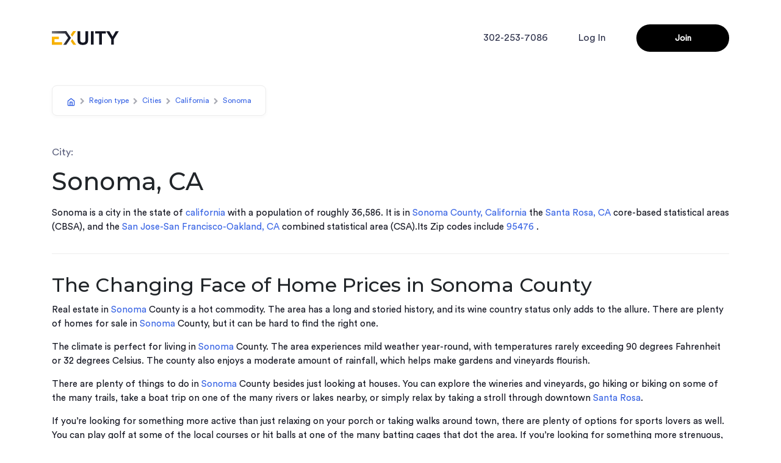

--- FILE ---
content_type: text/html; charset=utf-8
request_url: https://exuity.com/cities/california/sonoma
body_size: 6848
content:
<!DOCTYPE html><html lang="en"><head><meta charSet="utf-8"/><meta name="viewport" content="width=device-width"/><meta name="description" content="A home equity marketplace, Exuity lets property owners sell shares of real estate to investors."/><meta property="og:description" content="A home equity marketplace, Exuity lets property owners sell shares of real estate to investors."/><title>Sonoma - city on Exuity</title><meta name="next-head-count" content="5"/><link rel="canonical" href="https://exuity.com"/><meta property="og:locale" content="en_US"/><meta property="og:type" content="website"/><meta property="og:url" content="https://exuity.com/"/><meta property="og:site_name" content="Exuity"/><meta property="og:image" content="https://exuity.com/images/exuity-logo-png.png"/><meta name="theme-color" content="#000000"/><link rel="stylesheet" href="https://stackpath.bootstrapcdn.com/bootstrap/4.3.1/css/bootstrap.min.css"/><link href="https://maxcdn.bootstrapcdn.com/font-awesome/4.7.0/css/font-awesome.min.css" rel="stylesheet"/><link rel="preload" href="https://fonts.cdnfonts.com/css/circular-std?styles=17909,17911,17907,17905" crossorigin="anonymous"/><link rel="preload" href="https://fonts.cdnfonts.com/css/circular-std?styles=17909,17911,17907,17905" crossorigin="anonymous"/><link rel="stylesheet" type="text/css" charSet="UTF-8" href="https://cdnjs.cloudflare.com/ajax/libs/slick-carousel/1.6.0/slick.min.css"/><link rel="stylesheet" type="text/css" href="https://cdnjs.cloudflare.com/ajax/libs/slick-carousel/1.6.0/slick-theme.min.css"/><link rel="preconnect" href="https://fonts.gstatic.com" crossorigin /><link rel="preconnect" href="/" crossorigin="anonymous"/><link rel="preload" href="/_next/static/css/8f7cb133f578c8b9.css" as="style"/><link rel="stylesheet" href="/_next/static/css/8f7cb133f578c8b9.css" data-n-g=""/><noscript data-n-css=""></noscript><script defer="" nomodule="" src="/_next/static/chunks/polyfills-c67a75d1b6f99dc8.js"></script><script src="/_next/static/chunks/webpack-ea57c7e974cfa06f.js" defer=""></script><script src="/_next/static/chunks/framework-dd84d7a30ae7e993.js" defer=""></script><script src="/_next/static/chunks/main-86c7997a23d96604.js" defer=""></script><script src="/_next/static/chunks/pages/_app-97e91cda6e5efffc.js" defer=""></script><script src="/_next/static/chunks/75fc9c18-899b899203e1c096.js" defer=""></script><script src="/_next/static/chunks/196-88abf0cffa9ea3d9.js" defer=""></script><script src="/_next/static/chunks/9521-8f137ca8d6523142.js" defer=""></script><script src="/_next/static/chunks/5572-beb5e218122007e4.js" defer=""></script><script src="/_next/static/chunks/pages/cities/%5Bstate%5D/%5Bslug%5D-514769e70f7fc28b.js" defer=""></script><script src="/_next/static/xKxhV3-I9ZdZB82ZCy_KX/_buildManifest.js" defer=""></script><script src="/_next/static/xKxhV3-I9ZdZB82ZCy_KX/_ssgManifest.js" defer=""></script><style data-href="https://fonts.googleapis.com/css?family=Montserrat:100,200,300,400,500,600,700">@font-face{font-family:'Montserrat';font-style:normal;font-weight:100;src:url(https://fonts.gstatic.com/s/montserrat/v25/JTUHjIg1_i6t8kCHKm4532VJOt5-QNFgpCtr6Xw5aXw.woff) format('woff')}@font-face{font-family:'Montserrat';font-style:normal;font-weight:200;src:url(https://fonts.gstatic.com/s/montserrat/v25/JTUHjIg1_i6t8kCHKm4532VJOt5-QNFgpCvr6Hw5aXw.woff) format('woff')}@font-face{font-family:'Montserrat';font-style:normal;font-weight:300;src:url(https://fonts.gstatic.com/s/montserrat/v25/JTUHjIg1_i6t8kCHKm4532VJOt5-QNFgpCs16Hw5aXw.woff) format('woff')}@font-face{font-family:'Montserrat';font-style:normal;font-weight:400;src:url(https://fonts.gstatic.com/s/montserrat/v25/JTUHjIg1_i6t8kCHKm4532VJOt5-QNFgpCtr6Hw5aXw.woff) format('woff')}@font-face{font-family:'Montserrat';font-style:normal;font-weight:500;src:url(https://fonts.gstatic.com/s/montserrat/v25/JTUHjIg1_i6t8kCHKm4532VJOt5-QNFgpCtZ6Hw5aXw.woff) format('woff')}@font-face{font-family:'Montserrat';font-style:normal;font-weight:600;src:url(https://fonts.gstatic.com/s/montserrat/v25/JTUHjIg1_i6t8kCHKm4532VJOt5-QNFgpCu173w5aXw.woff) format('woff')}@font-face{font-family:'Montserrat';font-style:normal;font-weight:700;src:url(https://fonts.gstatic.com/s/montserrat/v25/JTUHjIg1_i6t8kCHKm4532VJOt5-QNFgpCuM73w5aXw.woff) format('woff')}@font-face{font-family:'Montserrat';font-style:normal;font-weight:100;src:url(https://fonts.gstatic.com/s/montserrat/v25/JTUSjIg1_i6t8kCHKm459WRhyyTh89ZNpQ.woff2) format('woff2');unicode-range:U+0460-052F,U+1C80-1C88,U+20B4,U+2DE0-2DFF,U+A640-A69F,U+FE2E-FE2F}@font-face{font-family:'Montserrat';font-style:normal;font-weight:100;src:url(https://fonts.gstatic.com/s/montserrat/v25/JTUSjIg1_i6t8kCHKm459W1hyyTh89ZNpQ.woff2) format('woff2');unicode-range:U+0301,U+0400-045F,U+0490-0491,U+04B0-04B1,U+2116}@font-face{font-family:'Montserrat';font-style:normal;font-weight:100;src:url(https://fonts.gstatic.com/s/montserrat/v25/JTUSjIg1_i6t8kCHKm459WZhyyTh89ZNpQ.woff2) format('woff2');unicode-range:U+0102-0103,U+0110-0111,U+0128-0129,U+0168-0169,U+01A0-01A1,U+01AF-01B0,U+1EA0-1EF9,U+20AB}@font-face{font-family:'Montserrat';font-style:normal;font-weight:100;src:url(https://fonts.gstatic.com/s/montserrat/v25/JTUSjIg1_i6t8kCHKm459WdhyyTh89ZNpQ.woff2) format('woff2');unicode-range:U+0100-02AF,U+1E00-1EFF,U+2020,U+20A0-20AB,U+20AD-20CF,U+2113,U+2C60-2C7F,U+A720-A7FF}@font-face{font-family:'Montserrat';font-style:normal;font-weight:100;src:url(https://fonts.gstatic.com/s/montserrat/v25/JTUSjIg1_i6t8kCHKm459WlhyyTh89Y.woff2) format('woff2');unicode-range:U+0000-00FF,U+0131,U+0152-0153,U+02BB-02BC,U+02C6,U+02DA,U+02DC,U+2000-206F,U+2074,U+20AC,U+2122,U+2191,U+2193,U+2212,U+2215,U+FEFF,U+FFFD}@font-face{font-family:'Montserrat';font-style:normal;font-weight:200;src:url(https://fonts.gstatic.com/s/montserrat/v25/JTUSjIg1_i6t8kCHKm459WRhyyTh89ZNpQ.woff2) format('woff2');unicode-range:U+0460-052F,U+1C80-1C88,U+20B4,U+2DE0-2DFF,U+A640-A69F,U+FE2E-FE2F}@font-face{font-family:'Montserrat';font-style:normal;font-weight:200;src:url(https://fonts.gstatic.com/s/montserrat/v25/JTUSjIg1_i6t8kCHKm459W1hyyTh89ZNpQ.woff2) format('woff2');unicode-range:U+0301,U+0400-045F,U+0490-0491,U+04B0-04B1,U+2116}@font-face{font-family:'Montserrat';font-style:normal;font-weight:200;src:url(https://fonts.gstatic.com/s/montserrat/v25/JTUSjIg1_i6t8kCHKm459WZhyyTh89ZNpQ.woff2) format('woff2');unicode-range:U+0102-0103,U+0110-0111,U+0128-0129,U+0168-0169,U+01A0-01A1,U+01AF-01B0,U+1EA0-1EF9,U+20AB}@font-face{font-family:'Montserrat';font-style:normal;font-weight:200;src:url(https://fonts.gstatic.com/s/montserrat/v25/JTUSjIg1_i6t8kCHKm459WdhyyTh89ZNpQ.woff2) format('woff2');unicode-range:U+0100-02AF,U+1E00-1EFF,U+2020,U+20A0-20AB,U+20AD-20CF,U+2113,U+2C60-2C7F,U+A720-A7FF}@font-face{font-family:'Montserrat';font-style:normal;font-weight:200;src:url(https://fonts.gstatic.com/s/montserrat/v25/JTUSjIg1_i6t8kCHKm459WlhyyTh89Y.woff2) format('woff2');unicode-range:U+0000-00FF,U+0131,U+0152-0153,U+02BB-02BC,U+02C6,U+02DA,U+02DC,U+2000-206F,U+2074,U+20AC,U+2122,U+2191,U+2193,U+2212,U+2215,U+FEFF,U+FFFD}@font-face{font-family:'Montserrat';font-style:normal;font-weight:300;src:url(https://fonts.gstatic.com/s/montserrat/v25/JTUSjIg1_i6t8kCHKm459WRhyyTh89ZNpQ.woff2) format('woff2');unicode-range:U+0460-052F,U+1C80-1C88,U+20B4,U+2DE0-2DFF,U+A640-A69F,U+FE2E-FE2F}@font-face{font-family:'Montserrat';font-style:normal;font-weight:300;src:url(https://fonts.gstatic.com/s/montserrat/v25/JTUSjIg1_i6t8kCHKm459W1hyyTh89ZNpQ.woff2) format('woff2');unicode-range:U+0301,U+0400-045F,U+0490-0491,U+04B0-04B1,U+2116}@font-face{font-family:'Montserrat';font-style:normal;font-weight:300;src:url(https://fonts.gstatic.com/s/montserrat/v25/JTUSjIg1_i6t8kCHKm459WZhyyTh89ZNpQ.woff2) format('woff2');unicode-range:U+0102-0103,U+0110-0111,U+0128-0129,U+0168-0169,U+01A0-01A1,U+01AF-01B0,U+1EA0-1EF9,U+20AB}@font-face{font-family:'Montserrat';font-style:normal;font-weight:300;src:url(https://fonts.gstatic.com/s/montserrat/v25/JTUSjIg1_i6t8kCHKm459WdhyyTh89ZNpQ.woff2) format('woff2');unicode-range:U+0100-02AF,U+1E00-1EFF,U+2020,U+20A0-20AB,U+20AD-20CF,U+2113,U+2C60-2C7F,U+A720-A7FF}@font-face{font-family:'Montserrat';font-style:normal;font-weight:300;src:url(https://fonts.gstatic.com/s/montserrat/v25/JTUSjIg1_i6t8kCHKm459WlhyyTh89Y.woff2) format('woff2');unicode-range:U+0000-00FF,U+0131,U+0152-0153,U+02BB-02BC,U+02C6,U+02DA,U+02DC,U+2000-206F,U+2074,U+20AC,U+2122,U+2191,U+2193,U+2212,U+2215,U+FEFF,U+FFFD}@font-face{font-family:'Montserrat';font-style:normal;font-weight:400;src:url(https://fonts.gstatic.com/s/montserrat/v25/JTUSjIg1_i6t8kCHKm459WRhyyTh89ZNpQ.woff2) format('woff2');unicode-range:U+0460-052F,U+1C80-1C88,U+20B4,U+2DE0-2DFF,U+A640-A69F,U+FE2E-FE2F}@font-face{font-family:'Montserrat';font-style:normal;font-weight:400;src:url(https://fonts.gstatic.com/s/montserrat/v25/JTUSjIg1_i6t8kCHKm459W1hyyTh89ZNpQ.woff2) format('woff2');unicode-range:U+0301,U+0400-045F,U+0490-0491,U+04B0-04B1,U+2116}@font-face{font-family:'Montserrat';font-style:normal;font-weight:400;src:url(https://fonts.gstatic.com/s/montserrat/v25/JTUSjIg1_i6t8kCHKm459WZhyyTh89ZNpQ.woff2) format('woff2');unicode-range:U+0102-0103,U+0110-0111,U+0128-0129,U+0168-0169,U+01A0-01A1,U+01AF-01B0,U+1EA0-1EF9,U+20AB}@font-face{font-family:'Montserrat';font-style:normal;font-weight:400;src:url(https://fonts.gstatic.com/s/montserrat/v25/JTUSjIg1_i6t8kCHKm459WdhyyTh89ZNpQ.woff2) format('woff2');unicode-range:U+0100-02AF,U+1E00-1EFF,U+2020,U+20A0-20AB,U+20AD-20CF,U+2113,U+2C60-2C7F,U+A720-A7FF}@font-face{font-family:'Montserrat';font-style:normal;font-weight:400;src:url(https://fonts.gstatic.com/s/montserrat/v25/JTUSjIg1_i6t8kCHKm459WlhyyTh89Y.woff2) format('woff2');unicode-range:U+0000-00FF,U+0131,U+0152-0153,U+02BB-02BC,U+02C6,U+02DA,U+02DC,U+2000-206F,U+2074,U+20AC,U+2122,U+2191,U+2193,U+2212,U+2215,U+FEFF,U+FFFD}@font-face{font-family:'Montserrat';font-style:normal;font-weight:500;src:url(https://fonts.gstatic.com/s/montserrat/v25/JTUSjIg1_i6t8kCHKm459WRhyyTh89ZNpQ.woff2) format('woff2');unicode-range:U+0460-052F,U+1C80-1C88,U+20B4,U+2DE0-2DFF,U+A640-A69F,U+FE2E-FE2F}@font-face{font-family:'Montserrat';font-style:normal;font-weight:500;src:url(https://fonts.gstatic.com/s/montserrat/v25/JTUSjIg1_i6t8kCHKm459W1hyyTh89ZNpQ.woff2) format('woff2');unicode-range:U+0301,U+0400-045F,U+0490-0491,U+04B0-04B1,U+2116}@font-face{font-family:'Montserrat';font-style:normal;font-weight:500;src:url(https://fonts.gstatic.com/s/montserrat/v25/JTUSjIg1_i6t8kCHKm459WZhyyTh89ZNpQ.woff2) format('woff2');unicode-range:U+0102-0103,U+0110-0111,U+0128-0129,U+0168-0169,U+01A0-01A1,U+01AF-01B0,U+1EA0-1EF9,U+20AB}@font-face{font-family:'Montserrat';font-style:normal;font-weight:500;src:url(https://fonts.gstatic.com/s/montserrat/v25/JTUSjIg1_i6t8kCHKm459WdhyyTh89ZNpQ.woff2) format('woff2');unicode-range:U+0100-02AF,U+1E00-1EFF,U+2020,U+20A0-20AB,U+20AD-20CF,U+2113,U+2C60-2C7F,U+A720-A7FF}@font-face{font-family:'Montserrat';font-style:normal;font-weight:500;src:url(https://fonts.gstatic.com/s/montserrat/v25/JTUSjIg1_i6t8kCHKm459WlhyyTh89Y.woff2) format('woff2');unicode-range:U+0000-00FF,U+0131,U+0152-0153,U+02BB-02BC,U+02C6,U+02DA,U+02DC,U+2000-206F,U+2074,U+20AC,U+2122,U+2191,U+2193,U+2212,U+2215,U+FEFF,U+FFFD}@font-face{font-family:'Montserrat';font-style:normal;font-weight:600;src:url(https://fonts.gstatic.com/s/montserrat/v25/JTUSjIg1_i6t8kCHKm459WRhyyTh89ZNpQ.woff2) format('woff2');unicode-range:U+0460-052F,U+1C80-1C88,U+20B4,U+2DE0-2DFF,U+A640-A69F,U+FE2E-FE2F}@font-face{font-family:'Montserrat';font-style:normal;font-weight:600;src:url(https://fonts.gstatic.com/s/montserrat/v25/JTUSjIg1_i6t8kCHKm459W1hyyTh89ZNpQ.woff2) format('woff2');unicode-range:U+0301,U+0400-045F,U+0490-0491,U+04B0-04B1,U+2116}@font-face{font-family:'Montserrat';font-style:normal;font-weight:600;src:url(https://fonts.gstatic.com/s/montserrat/v25/JTUSjIg1_i6t8kCHKm459WZhyyTh89ZNpQ.woff2) format('woff2');unicode-range:U+0102-0103,U+0110-0111,U+0128-0129,U+0168-0169,U+01A0-01A1,U+01AF-01B0,U+1EA0-1EF9,U+20AB}@font-face{font-family:'Montserrat';font-style:normal;font-weight:600;src:url(https://fonts.gstatic.com/s/montserrat/v25/JTUSjIg1_i6t8kCHKm459WdhyyTh89ZNpQ.woff2) format('woff2');unicode-range:U+0100-02AF,U+1E00-1EFF,U+2020,U+20A0-20AB,U+20AD-20CF,U+2113,U+2C60-2C7F,U+A720-A7FF}@font-face{font-family:'Montserrat';font-style:normal;font-weight:600;src:url(https://fonts.gstatic.com/s/montserrat/v25/JTUSjIg1_i6t8kCHKm459WlhyyTh89Y.woff2) format('woff2');unicode-range:U+0000-00FF,U+0131,U+0152-0153,U+02BB-02BC,U+02C6,U+02DA,U+02DC,U+2000-206F,U+2074,U+20AC,U+2122,U+2191,U+2193,U+2212,U+2215,U+FEFF,U+FFFD}@font-face{font-family:'Montserrat';font-style:normal;font-weight:700;src:url(https://fonts.gstatic.com/s/montserrat/v25/JTUSjIg1_i6t8kCHKm459WRhyyTh89ZNpQ.woff2) format('woff2');unicode-range:U+0460-052F,U+1C80-1C88,U+20B4,U+2DE0-2DFF,U+A640-A69F,U+FE2E-FE2F}@font-face{font-family:'Montserrat';font-style:normal;font-weight:700;src:url(https://fonts.gstatic.com/s/montserrat/v25/JTUSjIg1_i6t8kCHKm459W1hyyTh89ZNpQ.woff2) format('woff2');unicode-range:U+0301,U+0400-045F,U+0490-0491,U+04B0-04B1,U+2116}@font-face{font-family:'Montserrat';font-style:normal;font-weight:700;src:url(https://fonts.gstatic.com/s/montserrat/v25/JTUSjIg1_i6t8kCHKm459WZhyyTh89ZNpQ.woff2) format('woff2');unicode-range:U+0102-0103,U+0110-0111,U+0128-0129,U+0168-0169,U+01A0-01A1,U+01AF-01B0,U+1EA0-1EF9,U+20AB}@font-face{font-family:'Montserrat';font-style:normal;font-weight:700;src:url(https://fonts.gstatic.com/s/montserrat/v25/JTUSjIg1_i6t8kCHKm459WdhyyTh89ZNpQ.woff2) format('woff2');unicode-range:U+0100-02AF,U+1E00-1EFF,U+2020,U+20A0-20AB,U+20AD-20CF,U+2113,U+2C60-2C7F,U+A720-A7FF}@font-face{font-family:'Montserrat';font-style:normal;font-weight:700;src:url(https://fonts.gstatic.com/s/montserrat/v25/JTUSjIg1_i6t8kCHKm459WlhyyTh89Y.woff2) format('woff2');unicode-range:U+0000-00FF,U+0131,U+0152-0153,U+02BB-02BC,U+02C6,U+02DA,U+02DC,U+2000-206F,U+2074,U+20AC,U+2122,U+2191,U+2193,U+2212,U+2215,U+FEFF,U+FFFD}</style><style data-href="https://fonts.googleapis.com/css2?family=Montserrat:wght@100;200;300;400;500;600;700;800;900&display=swap">@font-face{font-family:'Montserrat';font-style:normal;font-weight:100;font-display:swap;src:url(https://fonts.gstatic.com/s/montserrat/v25/JTUHjIg1_i6t8kCHKm4532VJOt5-QNFgpCtr6Uw9.woff) format('woff')}@font-face{font-family:'Montserrat';font-style:normal;font-weight:200;font-display:swap;src:url(https://fonts.gstatic.com/s/montserrat/v25/JTUHjIg1_i6t8kCHKm4532VJOt5-QNFgpCvr6Ew9.woff) format('woff')}@font-face{font-family:'Montserrat';font-style:normal;font-weight:300;font-display:swap;src:url(https://fonts.gstatic.com/s/montserrat/v25/JTUHjIg1_i6t8kCHKm4532VJOt5-QNFgpCs16Ew9.woff) format('woff')}@font-face{font-family:'Montserrat';font-style:normal;font-weight:400;font-display:swap;src:url(https://fonts.gstatic.com/s/montserrat/v25/JTUHjIg1_i6t8kCHKm4532VJOt5-QNFgpCtr6Ew9.woff) format('woff')}@font-face{font-family:'Montserrat';font-style:normal;font-weight:500;font-display:swap;src:url(https://fonts.gstatic.com/s/montserrat/v25/JTUHjIg1_i6t8kCHKm4532VJOt5-QNFgpCtZ6Ew9.woff) format('woff')}@font-face{font-family:'Montserrat';font-style:normal;font-weight:600;font-display:swap;src:url(https://fonts.gstatic.com/s/montserrat/v25/JTUHjIg1_i6t8kCHKm4532VJOt5-QNFgpCu170w9.woff) format('woff')}@font-face{font-family:'Montserrat';font-style:normal;font-weight:700;font-display:swap;src:url(https://fonts.gstatic.com/s/montserrat/v25/JTUHjIg1_i6t8kCHKm4532VJOt5-QNFgpCuM70w9.woff) format('woff')}@font-face{font-family:'Montserrat';font-style:normal;font-weight:800;font-display:swap;src:url(https://fonts.gstatic.com/s/montserrat/v25/JTUHjIg1_i6t8kCHKm4532VJOt5-QNFgpCvr70w9.woff) format('woff')}@font-face{font-family:'Montserrat';font-style:normal;font-weight:900;font-display:swap;src:url(https://fonts.gstatic.com/s/montserrat/v25/JTUHjIg1_i6t8kCHKm4532VJOt5-QNFgpCvC70w9.woff) format('woff')}@font-face{font-family:'Montserrat';font-style:normal;font-weight:100;font-display:swap;src:url(https://fonts.gstatic.com/s/montserrat/v25/JTUSjIg1_i6t8kCHKm459WRhyyTh89ZNpQ.woff2) format('woff2');unicode-range:U+0460-052F,U+1C80-1C88,U+20B4,U+2DE0-2DFF,U+A640-A69F,U+FE2E-FE2F}@font-face{font-family:'Montserrat';font-style:normal;font-weight:100;font-display:swap;src:url(https://fonts.gstatic.com/s/montserrat/v25/JTUSjIg1_i6t8kCHKm459W1hyyTh89ZNpQ.woff2) format('woff2');unicode-range:U+0301,U+0400-045F,U+0490-0491,U+04B0-04B1,U+2116}@font-face{font-family:'Montserrat';font-style:normal;font-weight:100;font-display:swap;src:url(https://fonts.gstatic.com/s/montserrat/v25/JTUSjIg1_i6t8kCHKm459WZhyyTh89ZNpQ.woff2) format('woff2');unicode-range:U+0102-0103,U+0110-0111,U+0128-0129,U+0168-0169,U+01A0-01A1,U+01AF-01B0,U+1EA0-1EF9,U+20AB}@font-face{font-family:'Montserrat';font-style:normal;font-weight:100;font-display:swap;src:url(https://fonts.gstatic.com/s/montserrat/v25/JTUSjIg1_i6t8kCHKm459WdhyyTh89ZNpQ.woff2) format('woff2');unicode-range:U+0100-02AF,U+1E00-1EFF,U+2020,U+20A0-20AB,U+20AD-20CF,U+2113,U+2C60-2C7F,U+A720-A7FF}@font-face{font-family:'Montserrat';font-style:normal;font-weight:100;font-display:swap;src:url(https://fonts.gstatic.com/s/montserrat/v25/JTUSjIg1_i6t8kCHKm459WlhyyTh89Y.woff2) format('woff2');unicode-range:U+0000-00FF,U+0131,U+0152-0153,U+02BB-02BC,U+02C6,U+02DA,U+02DC,U+2000-206F,U+2074,U+20AC,U+2122,U+2191,U+2193,U+2212,U+2215,U+FEFF,U+FFFD}@font-face{font-family:'Montserrat';font-style:normal;font-weight:200;font-display:swap;src:url(https://fonts.gstatic.com/s/montserrat/v25/JTUSjIg1_i6t8kCHKm459WRhyyTh89ZNpQ.woff2) format('woff2');unicode-range:U+0460-052F,U+1C80-1C88,U+20B4,U+2DE0-2DFF,U+A640-A69F,U+FE2E-FE2F}@font-face{font-family:'Montserrat';font-style:normal;font-weight:200;font-display:swap;src:url(https://fonts.gstatic.com/s/montserrat/v25/JTUSjIg1_i6t8kCHKm459W1hyyTh89ZNpQ.woff2) format('woff2');unicode-range:U+0301,U+0400-045F,U+0490-0491,U+04B0-04B1,U+2116}@font-face{font-family:'Montserrat';font-style:normal;font-weight:200;font-display:swap;src:url(https://fonts.gstatic.com/s/montserrat/v25/JTUSjIg1_i6t8kCHKm459WZhyyTh89ZNpQ.woff2) format('woff2');unicode-range:U+0102-0103,U+0110-0111,U+0128-0129,U+0168-0169,U+01A0-01A1,U+01AF-01B0,U+1EA0-1EF9,U+20AB}@font-face{font-family:'Montserrat';font-style:normal;font-weight:200;font-display:swap;src:url(https://fonts.gstatic.com/s/montserrat/v25/JTUSjIg1_i6t8kCHKm459WdhyyTh89ZNpQ.woff2) format('woff2');unicode-range:U+0100-02AF,U+1E00-1EFF,U+2020,U+20A0-20AB,U+20AD-20CF,U+2113,U+2C60-2C7F,U+A720-A7FF}@font-face{font-family:'Montserrat';font-style:normal;font-weight:200;font-display:swap;src:url(https://fonts.gstatic.com/s/montserrat/v25/JTUSjIg1_i6t8kCHKm459WlhyyTh89Y.woff2) format('woff2');unicode-range:U+0000-00FF,U+0131,U+0152-0153,U+02BB-02BC,U+02C6,U+02DA,U+02DC,U+2000-206F,U+2074,U+20AC,U+2122,U+2191,U+2193,U+2212,U+2215,U+FEFF,U+FFFD}@font-face{font-family:'Montserrat';font-style:normal;font-weight:300;font-display:swap;src:url(https://fonts.gstatic.com/s/montserrat/v25/JTUSjIg1_i6t8kCHKm459WRhyyTh89ZNpQ.woff2) format('woff2');unicode-range:U+0460-052F,U+1C80-1C88,U+20B4,U+2DE0-2DFF,U+A640-A69F,U+FE2E-FE2F}@font-face{font-family:'Montserrat';font-style:normal;font-weight:300;font-display:swap;src:url(https://fonts.gstatic.com/s/montserrat/v25/JTUSjIg1_i6t8kCHKm459W1hyyTh89ZNpQ.woff2) format('woff2');unicode-range:U+0301,U+0400-045F,U+0490-0491,U+04B0-04B1,U+2116}@font-face{font-family:'Montserrat';font-style:normal;font-weight:300;font-display:swap;src:url(https://fonts.gstatic.com/s/montserrat/v25/JTUSjIg1_i6t8kCHKm459WZhyyTh89ZNpQ.woff2) format('woff2');unicode-range:U+0102-0103,U+0110-0111,U+0128-0129,U+0168-0169,U+01A0-01A1,U+01AF-01B0,U+1EA0-1EF9,U+20AB}@font-face{font-family:'Montserrat';font-style:normal;font-weight:300;font-display:swap;src:url(https://fonts.gstatic.com/s/montserrat/v25/JTUSjIg1_i6t8kCHKm459WdhyyTh89ZNpQ.woff2) format('woff2');unicode-range:U+0100-02AF,U+1E00-1EFF,U+2020,U+20A0-20AB,U+20AD-20CF,U+2113,U+2C60-2C7F,U+A720-A7FF}@font-face{font-family:'Montserrat';font-style:normal;font-weight:300;font-display:swap;src:url(https://fonts.gstatic.com/s/montserrat/v25/JTUSjIg1_i6t8kCHKm459WlhyyTh89Y.woff2) format('woff2');unicode-range:U+0000-00FF,U+0131,U+0152-0153,U+02BB-02BC,U+02C6,U+02DA,U+02DC,U+2000-206F,U+2074,U+20AC,U+2122,U+2191,U+2193,U+2212,U+2215,U+FEFF,U+FFFD}@font-face{font-family:'Montserrat';font-style:normal;font-weight:400;font-display:swap;src:url(https://fonts.gstatic.com/s/montserrat/v25/JTUSjIg1_i6t8kCHKm459WRhyyTh89ZNpQ.woff2) format('woff2');unicode-range:U+0460-052F,U+1C80-1C88,U+20B4,U+2DE0-2DFF,U+A640-A69F,U+FE2E-FE2F}@font-face{font-family:'Montserrat';font-style:normal;font-weight:400;font-display:swap;src:url(https://fonts.gstatic.com/s/montserrat/v25/JTUSjIg1_i6t8kCHKm459W1hyyTh89ZNpQ.woff2) format('woff2');unicode-range:U+0301,U+0400-045F,U+0490-0491,U+04B0-04B1,U+2116}@font-face{font-family:'Montserrat';font-style:normal;font-weight:400;font-display:swap;src:url(https://fonts.gstatic.com/s/montserrat/v25/JTUSjIg1_i6t8kCHKm459WZhyyTh89ZNpQ.woff2) format('woff2');unicode-range:U+0102-0103,U+0110-0111,U+0128-0129,U+0168-0169,U+01A0-01A1,U+01AF-01B0,U+1EA0-1EF9,U+20AB}@font-face{font-family:'Montserrat';font-style:normal;font-weight:400;font-display:swap;src:url(https://fonts.gstatic.com/s/montserrat/v25/JTUSjIg1_i6t8kCHKm459WdhyyTh89ZNpQ.woff2) format('woff2');unicode-range:U+0100-02AF,U+1E00-1EFF,U+2020,U+20A0-20AB,U+20AD-20CF,U+2113,U+2C60-2C7F,U+A720-A7FF}@font-face{font-family:'Montserrat';font-style:normal;font-weight:400;font-display:swap;src:url(https://fonts.gstatic.com/s/montserrat/v25/JTUSjIg1_i6t8kCHKm459WlhyyTh89Y.woff2) format('woff2');unicode-range:U+0000-00FF,U+0131,U+0152-0153,U+02BB-02BC,U+02C6,U+02DA,U+02DC,U+2000-206F,U+2074,U+20AC,U+2122,U+2191,U+2193,U+2212,U+2215,U+FEFF,U+FFFD}@font-face{font-family:'Montserrat';font-style:normal;font-weight:500;font-display:swap;src:url(https://fonts.gstatic.com/s/montserrat/v25/JTUSjIg1_i6t8kCHKm459WRhyyTh89ZNpQ.woff2) format('woff2');unicode-range:U+0460-052F,U+1C80-1C88,U+20B4,U+2DE0-2DFF,U+A640-A69F,U+FE2E-FE2F}@font-face{font-family:'Montserrat';font-style:normal;font-weight:500;font-display:swap;src:url(https://fonts.gstatic.com/s/montserrat/v25/JTUSjIg1_i6t8kCHKm459W1hyyTh89ZNpQ.woff2) format('woff2');unicode-range:U+0301,U+0400-045F,U+0490-0491,U+04B0-04B1,U+2116}@font-face{font-family:'Montserrat';font-style:normal;font-weight:500;font-display:swap;src:url(https://fonts.gstatic.com/s/montserrat/v25/JTUSjIg1_i6t8kCHKm459WZhyyTh89ZNpQ.woff2) format('woff2');unicode-range:U+0102-0103,U+0110-0111,U+0128-0129,U+0168-0169,U+01A0-01A1,U+01AF-01B0,U+1EA0-1EF9,U+20AB}@font-face{font-family:'Montserrat';font-style:normal;font-weight:500;font-display:swap;src:url(https://fonts.gstatic.com/s/montserrat/v25/JTUSjIg1_i6t8kCHKm459WdhyyTh89ZNpQ.woff2) format('woff2');unicode-range:U+0100-02AF,U+1E00-1EFF,U+2020,U+20A0-20AB,U+20AD-20CF,U+2113,U+2C60-2C7F,U+A720-A7FF}@font-face{font-family:'Montserrat';font-style:normal;font-weight:500;font-display:swap;src:url(https://fonts.gstatic.com/s/montserrat/v25/JTUSjIg1_i6t8kCHKm459WlhyyTh89Y.woff2) format('woff2');unicode-range:U+0000-00FF,U+0131,U+0152-0153,U+02BB-02BC,U+02C6,U+02DA,U+02DC,U+2000-206F,U+2074,U+20AC,U+2122,U+2191,U+2193,U+2212,U+2215,U+FEFF,U+FFFD}@font-face{font-family:'Montserrat';font-style:normal;font-weight:600;font-display:swap;src:url(https://fonts.gstatic.com/s/montserrat/v25/JTUSjIg1_i6t8kCHKm459WRhyyTh89ZNpQ.woff2) format('woff2');unicode-range:U+0460-052F,U+1C80-1C88,U+20B4,U+2DE0-2DFF,U+A640-A69F,U+FE2E-FE2F}@font-face{font-family:'Montserrat';font-style:normal;font-weight:600;font-display:swap;src:url(https://fonts.gstatic.com/s/montserrat/v25/JTUSjIg1_i6t8kCHKm459W1hyyTh89ZNpQ.woff2) format('woff2');unicode-range:U+0301,U+0400-045F,U+0490-0491,U+04B0-04B1,U+2116}@font-face{font-family:'Montserrat';font-style:normal;font-weight:600;font-display:swap;src:url(https://fonts.gstatic.com/s/montserrat/v25/JTUSjIg1_i6t8kCHKm459WZhyyTh89ZNpQ.woff2) format('woff2');unicode-range:U+0102-0103,U+0110-0111,U+0128-0129,U+0168-0169,U+01A0-01A1,U+01AF-01B0,U+1EA0-1EF9,U+20AB}@font-face{font-family:'Montserrat';font-style:normal;font-weight:600;font-display:swap;src:url(https://fonts.gstatic.com/s/montserrat/v25/JTUSjIg1_i6t8kCHKm459WdhyyTh89ZNpQ.woff2) format('woff2');unicode-range:U+0100-02AF,U+1E00-1EFF,U+2020,U+20A0-20AB,U+20AD-20CF,U+2113,U+2C60-2C7F,U+A720-A7FF}@font-face{font-family:'Montserrat';font-style:normal;font-weight:600;font-display:swap;src:url(https://fonts.gstatic.com/s/montserrat/v25/JTUSjIg1_i6t8kCHKm459WlhyyTh89Y.woff2) format('woff2');unicode-range:U+0000-00FF,U+0131,U+0152-0153,U+02BB-02BC,U+02C6,U+02DA,U+02DC,U+2000-206F,U+2074,U+20AC,U+2122,U+2191,U+2193,U+2212,U+2215,U+FEFF,U+FFFD}@font-face{font-family:'Montserrat';font-style:normal;font-weight:700;font-display:swap;src:url(https://fonts.gstatic.com/s/montserrat/v25/JTUSjIg1_i6t8kCHKm459WRhyyTh89ZNpQ.woff2) format('woff2');unicode-range:U+0460-052F,U+1C80-1C88,U+20B4,U+2DE0-2DFF,U+A640-A69F,U+FE2E-FE2F}@font-face{font-family:'Montserrat';font-style:normal;font-weight:700;font-display:swap;src:url(https://fonts.gstatic.com/s/montserrat/v25/JTUSjIg1_i6t8kCHKm459W1hyyTh89ZNpQ.woff2) format('woff2');unicode-range:U+0301,U+0400-045F,U+0490-0491,U+04B0-04B1,U+2116}@font-face{font-family:'Montserrat';font-style:normal;font-weight:700;font-display:swap;src:url(https://fonts.gstatic.com/s/montserrat/v25/JTUSjIg1_i6t8kCHKm459WZhyyTh89ZNpQ.woff2) format('woff2');unicode-range:U+0102-0103,U+0110-0111,U+0128-0129,U+0168-0169,U+01A0-01A1,U+01AF-01B0,U+1EA0-1EF9,U+20AB}@font-face{font-family:'Montserrat';font-style:normal;font-weight:700;font-display:swap;src:url(https://fonts.gstatic.com/s/montserrat/v25/JTUSjIg1_i6t8kCHKm459WdhyyTh89ZNpQ.woff2) format('woff2');unicode-range:U+0100-02AF,U+1E00-1EFF,U+2020,U+20A0-20AB,U+20AD-20CF,U+2113,U+2C60-2C7F,U+A720-A7FF}@font-face{font-family:'Montserrat';font-style:normal;font-weight:700;font-display:swap;src:url(https://fonts.gstatic.com/s/montserrat/v25/JTUSjIg1_i6t8kCHKm459WlhyyTh89Y.woff2) format('woff2');unicode-range:U+0000-00FF,U+0131,U+0152-0153,U+02BB-02BC,U+02C6,U+02DA,U+02DC,U+2000-206F,U+2074,U+20AC,U+2122,U+2191,U+2193,U+2212,U+2215,U+FEFF,U+FFFD}@font-face{font-family:'Montserrat';font-style:normal;font-weight:800;font-display:swap;src:url(https://fonts.gstatic.com/s/montserrat/v25/JTUSjIg1_i6t8kCHKm459WRhyyTh89ZNpQ.woff2) format('woff2');unicode-range:U+0460-052F,U+1C80-1C88,U+20B4,U+2DE0-2DFF,U+A640-A69F,U+FE2E-FE2F}@font-face{font-family:'Montserrat';font-style:normal;font-weight:800;font-display:swap;src:url(https://fonts.gstatic.com/s/montserrat/v25/JTUSjIg1_i6t8kCHKm459W1hyyTh89ZNpQ.woff2) format('woff2');unicode-range:U+0301,U+0400-045F,U+0490-0491,U+04B0-04B1,U+2116}@font-face{font-family:'Montserrat';font-style:normal;font-weight:800;font-display:swap;src:url(https://fonts.gstatic.com/s/montserrat/v25/JTUSjIg1_i6t8kCHKm459WZhyyTh89ZNpQ.woff2) format('woff2');unicode-range:U+0102-0103,U+0110-0111,U+0128-0129,U+0168-0169,U+01A0-01A1,U+01AF-01B0,U+1EA0-1EF9,U+20AB}@font-face{font-family:'Montserrat';font-style:normal;font-weight:800;font-display:swap;src:url(https://fonts.gstatic.com/s/montserrat/v25/JTUSjIg1_i6t8kCHKm459WdhyyTh89ZNpQ.woff2) format('woff2');unicode-range:U+0100-02AF,U+1E00-1EFF,U+2020,U+20A0-20AB,U+20AD-20CF,U+2113,U+2C60-2C7F,U+A720-A7FF}@font-face{font-family:'Montserrat';font-style:normal;font-weight:800;font-display:swap;src:url(https://fonts.gstatic.com/s/montserrat/v25/JTUSjIg1_i6t8kCHKm459WlhyyTh89Y.woff2) format('woff2');unicode-range:U+0000-00FF,U+0131,U+0152-0153,U+02BB-02BC,U+02C6,U+02DA,U+02DC,U+2000-206F,U+2074,U+20AC,U+2122,U+2191,U+2193,U+2212,U+2215,U+FEFF,U+FFFD}@font-face{font-family:'Montserrat';font-style:normal;font-weight:900;font-display:swap;src:url(https://fonts.gstatic.com/s/montserrat/v25/JTUSjIg1_i6t8kCHKm459WRhyyTh89ZNpQ.woff2) format('woff2');unicode-range:U+0460-052F,U+1C80-1C88,U+20B4,U+2DE0-2DFF,U+A640-A69F,U+FE2E-FE2F}@font-face{font-family:'Montserrat';font-style:normal;font-weight:900;font-display:swap;src:url(https://fonts.gstatic.com/s/montserrat/v25/JTUSjIg1_i6t8kCHKm459W1hyyTh89ZNpQ.woff2) format('woff2');unicode-range:U+0301,U+0400-045F,U+0490-0491,U+04B0-04B1,U+2116}@font-face{font-family:'Montserrat';font-style:normal;font-weight:900;font-display:swap;src:url(https://fonts.gstatic.com/s/montserrat/v25/JTUSjIg1_i6t8kCHKm459WZhyyTh89ZNpQ.woff2) format('woff2');unicode-range:U+0102-0103,U+0110-0111,U+0128-0129,U+0168-0169,U+01A0-01A1,U+01AF-01B0,U+1EA0-1EF9,U+20AB}@font-face{font-family:'Montserrat';font-style:normal;font-weight:900;font-display:swap;src:url(https://fonts.gstatic.com/s/montserrat/v25/JTUSjIg1_i6t8kCHKm459WdhyyTh89ZNpQ.woff2) format('woff2');unicode-range:U+0100-02AF,U+1E00-1EFF,U+2020,U+20A0-20AB,U+20AD-20CF,U+2113,U+2C60-2C7F,U+A720-A7FF}@font-face{font-family:'Montserrat';font-style:normal;font-weight:900;font-display:swap;src:url(https://fonts.gstatic.com/s/montserrat/v25/JTUSjIg1_i6t8kCHKm459WlhyyTh89Y.woff2) format('woff2');unicode-range:U+0000-00FF,U+0131,U+0152-0153,U+02BB-02BC,U+02C6,U+02DA,U+02DC,U+2000-206F,U+2074,U+20AC,U+2122,U+2191,U+2193,U+2212,U+2215,U+FEFF,U+FFFD}</style></head><body><div id="__next"><div class="App"><div class="Toastify"></div><div class="Header"><div class="headergroup"><div class="brand"><a href="/"><img alt="brand" srcSet="/assets/exuity-logo.svg 1x, /assets/exuity-logo.svg 2x" src="/assets/exuity-logo.svg" width="120" height="50" decoding="async" data-nimg="1" class="img-fluid" loading="lazy" style="color:transparent"/></a></div><div class="hamburger"><div>Menu</div></div><div class="nav-links"><div><div class="hamburger"></div><div class="nav-links"><div class="Nav-links"><a href="tel:302-253-7086" class="live-link login-link number"><span class="bold"> 302-253-7086 </span></a></div><div class="Nav-links"><a class="live-link login-link" href="https://app.exuity.com/"><span class="bold"> Log In</span></a></div><a class="nav-btn" href="https://app.exuity.com/signup"><button>Join</button></a></div></div></div></div></div><div><section class="region-sec" style="margin-top:140px"><ul class="breadcrumb region-breadcrumb arr-right bg-ffffff"><li class="breadcrumb-item"><a href="/"><img alt="Exuity Home Icon" srcSet="/assets/breadcrumb-home.svg 1x, /assets/breadcrumb-home.svg 2x" src="/assets/breadcrumb-home.svg" width="15" height="15" decoding="async" data-nimg="1" loading="lazy" style="color:transparent"/></a></li><i class="fa fa-chevron-right text-secondary" aria-hidden="true"></i><li class="breadcrumb-item"><a href="/regiontypes">Region type</a></li><i class="fa fa-chevron-right text-secondary" aria-hidden="true"></i><li class="breadcrumb-item"><a href="/cities">Cities</a></li><i class="fa fa-chevron-right text-secondary" aria-hidden="true"></i> <li class="breadcrumb-item"><a href="/states/california#cities">California</a></li><i class="fa fa-chevron-right text-secondary" aria-hidden="true"></i> <li class="breadcrumb-item" aria-current="page"><a href="/cities/california/sonoma">Sonoma</a></li></ul><div><p class="region-sub-heading">City:</p><h1 class="region-title">Sonoma<!-- -->, <!-- -->CA</h1><p class="region-paragraph"><span>Sonoma is a city in the state of <a class="region-link" href="/states/california"} className="region-link">california</a> with a
  population of roughly 36,586. It is in <a href="/counties/california/sonoma-county" class="region-link">Sonoma County,
  <a class="region-link" href="/states/california"} className="region-link">California</a>
  </a> the <a class="region-link" href="/cbsas/santa-rosa-ca">Santa Rosa, CA</a> core-based statistical areas (CBSA),  
    and the <a class="region-link" href="/csas/san-jose-san-francisco-oakland-ca">San Jose-San Francisco-Oakland, CA</a> combined statistical area (CSA).Its Zip codes include 
   <a class="region-link" href="/zipcodes/95476" key="z-0">95476 </a>
  .
   </span></p><div class="article"><h2 class="articletitle">The Changing Face of Home Prices in Sonoma County</h2><div class="articlecontent"><p><span>Real estate in  <a class='region-link' href='/counties/california/sonoma-county'> <a class='region-link' href='/cities/california/sonoma'>Sonoma</a> County</a> is a hot commodity. The area has a long and storied history, and its wine country status only adds to the allure. There are plenty of homes for sale in  <a class='region-link' href='/counties/california/sonoma-county'> <a class='region-link' href='/cities/california/sonoma'>Sonoma</a> County</a>, but it can be hard to find the right one. </span></p><p><span></span></p><p><span>The climate is perfect for living in  <a class='region-link' href='/counties/california/sonoma-county'> <a class='region-link' href='/cities/california/sonoma'>Sonoma</a> County</a>. The area experiences mild weather year-round, with temperatures rarely exceeding 90 degrees Fahrenheit or 32 degrees Celsius. The county also enjoys a moderate amount of rainfall, which helps make gardens and vineyards flourish. </span></p><p><span></span></p><p><span>There are plenty of things to do in  <a class='region-link' href='/counties/california/sonoma-county'> <a class='region-link' href='/cities/california/sonoma'>Sonoma</a> County</a> besides just looking at houses. You can explore the wineries and vineyards, go hiking or biking on some of the many trails, take a boat trip on one of the many rivers or lakes nearby, or simply relax by taking a stroll through downtown  <a class='region-link' href='/cities/california/santa-rosa'>Santa Rosa</a>. </span></p><p><span></span></p><p><span>If you’re looking for something more active than just relaxing on your porch or taking walks around town, there are plenty of options for sports lovers as well. You can play golf at some of the local courses or hit balls at one of the many batting cages that dot the area. If you’re looking for something more strenuous, there are also plenty of opportunities to hike up mountains or take part in other outdoor activities like skiing or mountain biking. </span></p><p><span></span></p><p><span> <a class='region-link' href='/counties/california/sonoma-county'> <a class='region-link' href='/cities/california/sonoma'>Sonoma</a> County</a> is definitely an attractive place to live if you’re interested in buying real estate here. With all that’s available within easy reach – from beautiful scenery and delicious food to exciting sports and activities – it’s no wonder so many people have chosen this region as their home over the years.</span></p></div></div></div><p>Price Index:<!-- --> <a class="region-link" href="/hpis/santa-rosa-petaluma-ca">Santa Rosa-Petaluma, CA</a></p><div></div><div class="px-4 py-2 mt-n3 position-absolute" style="background-color:#FFF;width:64px"></div><div class="get-started"><div class="get-started-wrapper"><div class="get-started-text"><h3>Get Started</h3><p></p></div><div class="get-started-btn"><a href="https://app.exuity.com/signup"><button>Join Now</button></a></div></div></div></section></div><div class="footer-section"><div class="footer"><div class="footergroup"><div class="footer-sub-sec"><div class="footer-logo"><img alt="Brand" srcSet="/assets/exuity-logo.svg 1x, /assets/exuity-logo.svg 2x" src="/assets/exuity-logo.svg" width="150" height="150" decoding="async" data-nimg="1" class="img-fluid" loading="lazy" style="color:transparent"/></div><p>© <!-- -->2026<!-- -->, Exuity</p></div><div class="footer-sub-sec"><li class="email-link"><a href="/contact"><svg width="23" height="17" viewBox="0 0 23 17" fill="none" xmlns="http://www.w3.org/2000/svg"><path opacity="0.4" d="M18 6L13.0987 8.63572C12.1712 9.12143 10.8709 9.12143 9.94337 8.63572L5 6" stroke="#4C506B" stroke-width="1.5" stroke-linecap="round" stroke-linejoin="round"></path><path fill-rule="evenodd" clip-rule="evenodd" d="M5.31784 1H17.6463C18.8471 1.01347 19.9901 1.52113 20.8089 2.40475C21.6278 3.28837 22.0511 4.47082 21.9803 5.67671V11.4433C22.0511 12.6492 21.6278 13.8316 20.8089 14.7153C19.9901 15.5989 18.8471 16.1065 17.6463 16.12H5.31784C2.73846 16.12 1 14.0216 1 11.4433V5.67671C1 3.09842 2.73846 1 5.31784 1Z" stroke="#4C506B" stroke-width="1.5" stroke-linecap="round" stroke-linejoin="round"></path></svg>Contact Us</a><div class="devider"><svg width="1" height="29" viewBox="0 0 1 29" fill="none" xmlns="http://www.w3.org/2000/svg"><path d="M0.5 0L0.499999 29" stroke="#61657B"></path></svg></div><div><a href="https://exuity.com/privacy">Privacy</a></div></li></div></div></div></div></div></div><script id="__NEXT_DATA__" type="application/json">{"props":{"pageProps":{"cityDataFromCode":{"status":true,"message":"City data retrived Successfully.","data":{"city":[{"code":"BYoDf","id":267,"name":"Sonoma","slug":"sonoma"}],"state":[{"name":"California","slug":"california","abbrev":"CA"}],"zipcodes":[{"zipcode":"95476","population":36586,"density":"126.1","timezone":"America/Los_Angeles","latitude":"38.24859","longitude":"-122.45712","slug":"95476","state":{"code":"5SUnD","name":"California","slug":"california"},"city":{"name":"Sonoma","slug":"sonoma"},"county":{"name":"Sonoma County","slug":"sonoma-county"}}],"counties":{"name":"Sonoma County","slug":"sonoma-county","msa":null,"csa":{"name":"San Jose-San Francisco-Oakland, CA","slug":"san-jose-san-francisco-oakland-ca"},"cbsa":{"name":"Santa Rosa, CA","slug":"santa-rosa-ca"},"hpi":{"name":"Santa Rosa-Petaluma, CA","slug":"santa-rosa-petaluma-ca","hpi_values":[{"quarter_start_date":"2021-07-01T00:00:00.000Z","value":374.96,"quarter":3},{"quarter_start_date":"2021-04-01T00:00:00.000Z","value":359.92,"quarter":2},{"quarter_start_date":"2021-01-01T00:00:00.000Z","value":346.63,"quarter":1},{"quarter_start_date":"2020-10-01T00:00:00.000Z","value":339.33,"quarter":4},{"quarter_start_date":"2020-07-01T00:00:00.000Z","value":334.07,"quarter":3},{"quarter_start_date":"2020-04-01T00:00:00.000Z","value":332.43,"quarter":2},{"quarter_start_date":"2020-01-01T00:00:00.000Z","value":331.77,"quarter":1},{"quarter_start_date":"2019-10-01T00:00:00.000Z","value":331.4,"quarter":4},{"quarter_start_date":"2019-07-01T00:00:00.000Z","value":330.15,"quarter":3},{"quarter_start_date":"2019-04-01T00:00:00.000Z","value":328.64,"quarter":2},{"quarter_start_date":"2019-01-01T00:00:00.000Z","value":327.48,"quarter":1},{"quarter_start_date":"2018-10-01T00:00:00.000Z","value":326.4,"quarter":4},{"quarter_start_date":"2018-07-01T00:00:00.000Z","value":330.46,"quarter":3},{"quarter_start_date":"2018-04-01T00:00:00.000Z","value":329.98,"quarter":2},{"quarter_start_date":"2018-01-01T00:00:00.000Z","value":322.71,"quarter":1},{"quarter_start_date":"2017-10-01T00:00:00.000Z","value":312.11,"quarter":4},{"quarter_start_date":"2017-07-01T00:00:00.000Z","value":304.95,"quarter":3},{"quarter_start_date":"2017-04-01T00:00:00.000Z","value":300.69,"quarter":2},{"quarter_start_date":"2017-01-01T00:00:00.000Z","value":295.15,"quarter":1},{"quarter_start_date":"2016-10-01T00:00:00.000Z","value":288.59,"quarter":4},{"quarter_start_date":"2016-07-01T00:00:00.000Z","value":283.84,"quarter":3},{"quarter_start_date":"2016-04-01T00:00:00.000Z","value":278.48,"quarter":2},{"quarter_start_date":"2016-01-01T00:00:00.000Z","value":273.42,"quarter":1},{"quarter_start_date":"2015-10-01T00:00:00.000Z","value":268.52,"quarter":4},{"quarter_start_date":"2015-07-01T00:00:00.000Z","value":265.43,"quarter":3},{"quarter_start_date":"2015-04-01T00:00:00.000Z","value":256.35,"quarter":2},{"quarter_start_date":"2015-01-01T00:00:00.000Z","value":248.91,"quarter":1},{"quarter_start_date":"2014-10-01T00:00:00.000Z","value":246.69,"quarter":4},{"quarter_start_date":"2014-07-01T00:00:00.000Z","value":243.04,"quarter":3},{"quarter_start_date":"2014-04-01T00:00:00.000Z","value":235.99,"quarter":2},{"quarter_start_date":"2014-01-01T00:00:00.000Z","value":228.75,"quarter":1},{"quarter_start_date":"2013-10-01T00:00:00.000Z","value":225.49,"quarter":4},{"quarter_start_date":"2013-07-01T00:00:00.000Z","value":216.04,"quarter":3},{"quarter_start_date":"2013-04-01T00:00:00.000Z","value":201.53,"quarter":2},{"quarter_start_date":"2013-01-01T00:00:00.000Z","value":191.96,"quarter":1},{"quarter_start_date":"2012-10-01T00:00:00.000Z","value":185.98,"quarter":4},{"quarter_start_date":"2012-07-01T00:00:00.000Z","value":181.71,"quarter":3},{"quarter_start_date":"2012-04-01T00:00:00.000Z","value":177.34,"quarter":2},{"quarter_start_date":"2012-01-01T00:00:00.000Z","value":177.03,"quarter":1},{"quarter_start_date":"2011-10-01T00:00:00.000Z","value":178.72,"quarter":4},{"quarter_start_date":"2011-07-01T00:00:00.000Z","value":179.59,"quarter":3},{"quarter_start_date":"2011-04-01T00:00:00.000Z","value":180.38,"quarter":2},{"quarter_start_date":"2011-01-01T00:00:00.000Z","value":183.38,"quarter":1},{"quarter_start_date":"2010-10-01T00:00:00.000Z","value":191.44,"quarter":4},{"quarter_start_date":"2010-07-01T00:00:00.000Z","value":194.91,"quarter":3},{"quarter_start_date":"2010-04-01T00:00:00.000Z","value":194.06,"quarter":2},{"quarter_start_date":"2010-01-01T00:00:00.000Z","value":195.84,"quarter":1},{"quarter_start_date":"2009-10-01T00:00:00.000Z","value":198.77,"quarter":4},{"quarter_start_date":"2009-07-01T00:00:00.000Z","value":195.88,"quarter":3},{"quarter_start_date":"2009-04-01T00:00:00.000Z","value":202.22,"quarter":2},{"quarter_start_date":"2009-01-01T00:00:00.000Z","value":210.87,"quarter":1},{"quarter_start_date":"2008-10-01T00:00:00.000Z","value":211.48,"quarter":4},{"quarter_start_date":"2008-07-01T00:00:00.000Z","value":217.98,"quarter":3},{"quarter_start_date":"2008-04-01T00:00:00.000Z","value":233.21,"quarter":2},{"quarter_start_date":"2008-01-01T00:00:00.000Z","value":252.17,"quarter":1},{"quarter_start_date":"2007-10-01T00:00:00.000Z","value":262.7,"quarter":4},{"quarter_start_date":"2007-07-01T00:00:00.000Z","value":269.57,"quarter":3},{"quarter_start_date":"2007-04-01T00:00:00.000Z","value":281.47,"quarter":2},{"quarter_start_date":"2007-01-01T00:00:00.000Z","value":286.34,"quarter":1},{"quarter_start_date":"2006-10-01T00:00:00.000Z","value":290.24,"quarter":4},{"quarter_start_date":"2006-07-01T00:00:00.000Z","value":295.35,"quarter":3},{"quarter_start_date":"2006-04-01T00:00:00.000Z","value":300.48,"quarter":2},{"quarter_start_date":"2006-01-01T00:00:00.000Z","value":301.76,"quarter":1},{"quarter_start_date":"2005-10-01T00:00:00.000Z","value":302.01,"quarter":4},{"quarter_start_date":"2005-07-01T00:00:00.000Z","value":295.57,"quarter":3},{"quarter_start_date":"2005-04-01T00:00:00.000Z","value":282.54,"quarter":2},{"quarter_start_date":"2005-01-01T00:00:00.000Z","value":267.86,"quarter":1},{"quarter_start_date":"2004-10-01T00:00:00.000Z","value":256.55,"quarter":4},{"quarter_start_date":"2004-07-01T00:00:00.000Z","value":248.78,"quarter":3},{"quarter_start_date":"2004-04-01T00:00:00.000Z","value":230.41,"quarter":2},{"quarter_start_date":"2004-01-01T00:00:00.000Z","value":220.5,"quarter":1},{"quarter_start_date":"2003-10-01T00:00:00.000Z","value":215.63,"quarter":4},{"quarter_start_date":"2003-07-01T00:00:00.000Z","value":205.23,"quarter":3},{"quarter_start_date":"2003-04-01T00:00:00.000Z","value":200.17,"quarter":2},{"quarter_start_date":"2003-01-01T00:00:00.000Z","value":197.51,"quarter":1},{"quarter_start_date":"2002-10-01T00:00:00.000Z","value":194.76,"quarter":4},{"quarter_start_date":"2002-07-01T00:00:00.000Z","value":191.55,"quarter":3},{"quarter_start_date":"2002-04-01T00:00:00.000Z","value":186.93,"quarter":2},{"quarter_start_date":"2002-01-01T00:00:00.000Z","value":182.27,"quarter":1},{"quarter_start_date":"2001-10-01T00:00:00.000Z","value":179.8,"quarter":4},{"quarter_start_date":"2001-07-01T00:00:00.000Z","value":180.45,"quarter":3},{"quarter_start_date":"2001-04-01T00:00:00.000Z","value":177.57,"quarter":2},{"quarter_start_date":"2001-01-01T00:00:00.000Z","value":171.9,"quarter":1},{"quarter_start_date":"2000-10-01T00:00:00.000Z","value":165.46,"quarter":4},{"quarter_start_date":"2000-07-01T00:00:00.000Z","value":159.1,"quarter":3},{"quarter_start_date":"2000-04-01T00:00:00.000Z","value":149.75,"quarter":2},{"quarter_start_date":"2000-01-01T00:00:00.000Z","value":141.97,"quarter":1},{"quarter_start_date":"1999-10-01T00:00:00.000Z","value":132.21,"quarter":4},{"quarter_start_date":"1999-07-01T00:00:00.000Z","value":128.53,"quarter":3},{"quarter_start_date":"1999-04-01T00:00:00.000Z","value":122.19,"quarter":2},{"quarter_start_date":"1999-01-01T00:00:00.000Z","value":117.04,"quarter":1},{"quarter_start_date":"1998-10-01T00:00:00.000Z","value":114.55,"quarter":4},{"quarter_start_date":"1998-07-01T00:00:00.000Z","value":112.14,"quarter":3},{"quarter_start_date":"1998-04-01T00:00:00.000Z","value":109.68,"quarter":2},{"quarter_start_date":"1998-01-01T00:00:00.000Z","value":107.31,"quarter":1},{"quarter_start_date":"1997-10-01T00:00:00.000Z","value":105.4,"quarter":4},{"quarter_start_date":"1997-07-01T00:00:00.000Z","value":104.82,"quarter":3},{"quarter_start_date":"1997-04-01T00:00:00.000Z","value":102.97,"quarter":2},{"quarter_start_date":"1997-01-01T00:00:00.000Z","value":102.18,"quarter":1},{"quarter_start_date":"1996-10-01T00:00:00.000Z","value":101.27,"quarter":4},{"quarter_start_date":"1996-07-01T00:00:00.000Z","value":101.09,"quarter":3},{"quarter_start_date":"1996-04-01T00:00:00.000Z","value":100.79,"quarter":2},{"quarter_start_date":"1996-01-01T00:00:00.000Z","value":101.89,"quarter":1},{"quarter_start_date":"1995-10-01T00:00:00.000Z","value":101.52,"quarter":4},{"quarter_start_date":"1995-07-01T00:00:00.000Z","value":102.15,"quarter":3},{"quarter_start_date":"1995-04-01T00:00:00.000Z","value":101.19,"quarter":2},{"quarter_start_date":"1995-01-01T00:00:00.000Z","value":100,"quarter":1},{"quarter_start_date":"1994-10-01T00:00:00.000Z","value":100.72,"quarter":4},{"quarter_start_date":"1994-07-01T00:00:00.000Z","value":100.62,"quarter":3},{"quarter_start_date":"1994-04-01T00:00:00.000Z","value":101.77,"quarter":2},{"quarter_start_date":"1994-01-01T00:00:00.000Z","value":102.58,"quarter":1},{"quarter_start_date":"1993-10-01T00:00:00.000Z","value":102.81,"quarter":4},{"quarter_start_date":"1993-07-01T00:00:00.000Z","value":102.84,"quarter":3},{"quarter_start_date":"1993-04-01T00:00:00.000Z","value":103.12,"quarter":2},{"quarter_start_date":"1993-01-01T00:00:00.000Z","value":103.65,"quarter":1},{"quarter_start_date":"1992-10-01T00:00:00.000Z","value":104.47,"quarter":4},{"quarter_start_date":"1992-07-01T00:00:00.000Z","value":104.75,"quarter":3},{"quarter_start_date":"1992-04-01T00:00:00.000Z","value":104.91,"quarter":2},{"quarter_start_date":"1992-01-01T00:00:00.000Z","value":105.17,"quarter":1},{"quarter_start_date":"1991-10-01T00:00:00.000Z","value":105.99,"quarter":4},{"quarter_start_date":"1991-07-01T00:00:00.000Z","value":104.99,"quarter":3},{"quarter_start_date":"1991-04-01T00:00:00.000Z","value":104.76,"quarter":2},{"quarter_start_date":"1991-01-01T00:00:00.000Z","value":104.74,"quarter":1},{"quarter_start_date":"1990-10-01T00:00:00.000Z","value":104.86,"quarter":4},{"quarter_start_date":"1990-07-01T00:00:00.000Z","value":105.23,"quarter":3},{"quarter_start_date":"1990-04-01T00:00:00.000Z","value":103.77,"quarter":2},{"quarter_start_date":"1990-01-01T00:00:00.000Z","value":101.43,"quarter":1},{"quarter_start_date":"1989-10-01T00:00:00.000Z","value":98.77,"quarter":4},{"quarter_start_date":"1989-07-01T00:00:00.000Z","value":94.36,"quarter":3},{"quarter_start_date":"1989-04-01T00:00:00.000Z","value":88.53,"quarter":2},{"quarter_start_date":"1989-01-01T00:00:00.000Z","value":83.14,"quarter":1},{"quarter_start_date":"1988-10-01T00:00:00.000Z","value":77.75,"quarter":4},{"quarter_start_date":"1988-07-01T00:00:00.000Z","value":73.8,"quarter":3},{"quarter_start_date":"1988-04-01T00:00:00.000Z","value":70.93,"quarter":2},{"quarter_start_date":"1988-01-01T00:00:00.000Z","value":68.45,"quarter":1},{"quarter_start_date":"1987-10-01T00:00:00.000Z","value":66.39,"quarter":4},{"quarter_start_date":"1987-07-01T00:00:00.000Z","value":64.75,"quarter":3},{"quarter_start_date":"1987-04-01T00:00:00.000Z","value":63.6,"quarter":2},{"quarter_start_date":"1987-01-01T00:00:00.000Z","value":61.95,"quarter":1},{"quarter_start_date":"1986-10-01T00:00:00.000Z","value":60.86,"quarter":4},{"quarter_start_date":"1986-07-01T00:00:00.000Z","value":59.54,"quarter":3},{"quarter_start_date":"1986-04-01T00:00:00.000Z","value":58.52,"quarter":2},{"quarter_start_date":"1986-01-01T00:00:00.000Z","value":57.67,"quarter":1},{"quarter_start_date":"1985-10-01T00:00:00.000Z","value":57.24,"quarter":4},{"quarter_start_date":"1985-07-01T00:00:00.000Z","value":57.06,"quarter":3},{"quarter_start_date":"1985-04-01T00:00:00.000Z","value":56.38,"quarter":2},{"quarter_start_date":"1985-01-01T00:00:00.000Z","value":55.25,"quarter":1},{"quarter_start_date":"1984-10-01T00:00:00.000Z","value":55.08,"quarter":4},{"quarter_start_date":"1984-07-01T00:00:00.000Z","value":53.55,"quarter":3},{"quarter_start_date":"1984-04-01T00:00:00.000Z","value":53.21,"quarter":2},{"quarter_start_date":"1984-01-01T00:00:00.000Z","value":53.23,"quarter":1},{"quarter_start_date":"1983-10-01T00:00:00.000Z","value":52.44,"quarter":4},{"quarter_start_date":"1983-07-01T00:00:00.000Z","value":52.31,"quarter":3},{"quarter_start_date":"1983-04-01T00:00:00.000Z","value":52.83,"quarter":2},{"quarter_start_date":"1983-01-01T00:00:00.000Z","value":52.09,"quarter":1},{"quarter_start_date":"1982-10-01T00:00:00.000Z","value":52.78,"quarter":4},{"quarter_start_date":"1982-07-01T00:00:00.000Z","value":47.54,"quarter":3},{"quarter_start_date":"1982-04-01T00:00:00.000Z","value":46.84,"quarter":2},{"quarter_start_date":"1982-01-01T00:00:00.000Z","value":52.05,"quarter":1},{"quarter_start_date":"1981-10-01T00:00:00.000Z","value":51.82,"quarter":4},{"quarter_start_date":"1981-07-01T00:00:00.000Z","value":52.69,"quarter":3},{"quarter_start_date":"1981-04-01T00:00:00.000Z","value":51.06,"quarter":2},{"quarter_start_date":"1981-01-01T00:00:00.000Z","value":48.34,"quarter":1},{"quarter_start_date":"1980-10-01T00:00:00.000Z","value":48.74,"quarter":4},{"quarter_start_date":"1980-07-01T00:00:00.000Z","value":48.54,"quarter":3},{"quarter_start_date":"1980-04-01T00:00:00.000Z","value":45.86,"quarter":2},{"quarter_start_date":"1980-01-01T00:00:00.000Z","value":45.57,"quarter":1},{"quarter_start_date":"1979-10-01T00:00:00.000Z","value":43.34,"quarter":4},{"quarter_start_date":"1979-07-01T00:00:00.000Z","value":43.45,"quarter":3},{"quarter_start_date":"1979-04-01T00:00:00.000Z","value":39.86,"quarter":2},{"quarter_start_date":"1979-01-01T00:00:00.000Z","value":38.03,"quarter":1},{"quarter_start_date":"1978-10-01T00:00:00.000Z","value":36.37,"quarter":4},{"quarter_start_date":"1978-07-01T00:00:00.000Z","value":34.67,"quarter":3},{"quarter_start_date":"1978-04-01T00:00:00.000Z","value":33.83,"quarter":2},{"quarter_start_date":"1978-01-01T00:00:00.000Z","value":32.24,"quarter":1},{"quarter_start_date":"1977-10-01T00:00:00.000Z","value":31.12,"quarter":4},{"quarter_start_date":"1977-07-01T00:00:00.000Z","value":30.34,"quarter":3},{"quarter_start_date":"1977-04-01T00:00:00.000Z","value":28.34,"quarter":2},{"quarter_start_date":"1977-01-01T00:00:00.000Z","value":23.17,"quarter":1},{"quarter_start_date":"1976-10-01T00:00:00.000Z","value":24.46,"quarter":4}]}},"msas":null,"cbsas":{"name":"Santa Rosa, CA","slug":"santa-rosa-ca"},"csas":{"name":"San Jose-San Francisco-Oakland, CA","slug":"san-jose-san-francisco-oakland-ca"},"regionParagraph":"Sonoma is a city in the state of \u003ca class=\"region-link\" href=\"/states/california\"} className=\"region-link\"\u003ecalifornia\u003c/a\u003e with a\n  population of roughly 36,586. It is in \u003ca href=\"/counties/california/sonoma-county\" class=\"region-link\"\u003eSonoma County,\n  \u003ca class=\"region-link\" href=\"/states/california\"} className=\"region-link\"\u003eCalifornia\u003c/a\u003e\n  \u003c/a\u003e the \u003ca class=\"region-link\" href=\"/cbsas/santa-rosa-ca\"\u003eSanta Rosa, CA\u003c/a\u003e core-based statistical areas (CBSA),  \n    and the \u003ca class=\"region-link\" href=\"/csas/san-jose-san-francisco-oakland-ca\"\u003eSan Jose-San Francisco-Oakland, CA\u003c/a\u003e combined statistical area (CSA).Its Zip codes include \n   \u003ca class=\"region-link\" href=\"/zipcodes/95476\" key=\"z-0\"\u003e95476 \u003c/a\u003e\n  .\n   "},"meta":null},"cityArticleData":{"status":true,"message":"City Country data retrived Successfully.","data":{"article":"Real estate in  \u003ca class='region-link' href='/counties/california/sonoma-county'\u003e \u003ca class='region-link' href='/cities/california/sonoma'\u003eSonoma\u003c/a\u003e County\u003c/a\u003e is a hot commodity. The area has a long and storied history, and its wine country status only adds to the allure. There are plenty of homes for sale in  \u003ca class='region-link' href='/counties/california/sonoma-county'\u003e \u003ca class='region-link' href='/cities/california/sonoma'\u003eSonoma\u003c/a\u003e County\u003c/a\u003e, but it can be hard to find the right one. \n\nThe climate is perfect for living in  \u003ca class='region-link' href='/counties/california/sonoma-county'\u003e \u003ca class='region-link' href='/cities/california/sonoma'\u003eSonoma\u003c/a\u003e County\u003c/a\u003e. The area experiences mild weather year-round, with temperatures rarely exceeding 90 degrees Fahrenheit or 32 degrees Celsius. The county also enjoys a moderate amount of rainfall, which helps make gardens and vineyards flourish. \n\nThere are plenty of things to do in  \u003ca class='region-link' href='/counties/california/sonoma-county'\u003e \u003ca class='region-link' href='/cities/california/sonoma'\u003eSonoma\u003c/a\u003e County\u003c/a\u003e besides just looking at houses. You can explore the wineries and vineyards, go hiking or biking on some of the many trails, take a boat trip on one of the many rivers or lakes nearby, or simply relax by taking a stroll through downtown  \u003ca class='region-link' href='/cities/california/santa-rosa'\u003eSanta Rosa\u003c/a\u003e. \n\nIf you’re looking for something more active than just relaxing on your porch or taking walks around town, there are plenty of options for sports lovers as well. You can play golf at some of the local courses or hit balls at one of the many batting cages that dot the area. If you’re looking for something more strenuous, there are also plenty of opportunities to hike up mountains or take part in other outdoor activities like skiing or mountain biking. \n\n \u003ca class='region-link' href='/counties/california/sonoma-county'\u003e \u003ca class='region-link' href='/cities/california/sonoma'\u003eSonoma\u003c/a\u003e County\u003c/a\u003e is definitely an attractive place to live if you’re interested in buying real estate here. With all that’s available within easy reach – from beautiful scenery and delicious food to exciting sports and activities – it’s no wonder so many people have chosen this region as their home over the years.","article_title":"The Changing Face of Home Prices in Sonoma County"},"meta":null},"cityChildDataByStateCode":{"status":true,"message":"City region data retrived Successfully.","data":{"count":1,"rows":[{"id":450,"code":"gniw7","zipcode":"95476","city_id":"267","county_id":1561,"state_id":1,"population":36586,"density":"126.1","timezone":"America/Los_Angeles","latitude":"38.24859","longitude":"-122.45712","article_title":"The Real Estate Market in the 95476 Zip Code of Sonoma, CA","article":"The 95476 zip code of Sonoma, CA has a median home value of $1,868,000. The 95476 zip code is located in the North Bay region of California and has a population of approximately 36,000.\n\nThere are a number of factors that affect home values in any given area. In the 95476 zip code, the most significant factors are:\n-The availability and quality of land\n-The level of infrastructure and amenities available to residents\n-The market conditions for homes and condos","slug":"95476","state":{"code":"5SUnD","name":"California","slug":"california"},"city":{"name":"Sonoma","slug":"sonoma"},"county":{"name":"Sonoma County","slug":"sonoma-county"}}]},"meta":null},"state":"california","slug":"sonoma"},"__N_SSP":true},"page":"/cities/[state]/[slug]","query":{"state":"california","slug":"sonoma"},"buildId":"xKxhV3-I9ZdZB82ZCy_KX","isFallback":false,"gssp":true,"scriptLoader":[]}</script><script type="text/javascript" src="https://maps.googleapis.com/maps/api/js?key=AIzaSyAAkHqRzQUrkvifRENNrC3kKSRwdhX6_Qc&amp;libraries=places"></script><script defer src="https://static.cloudflareinsights.com/beacon.min.js/vcd15cbe7772f49c399c6a5babf22c1241717689176015" integrity="sha512-ZpsOmlRQV6y907TI0dKBHq9Md29nnaEIPlkf84rnaERnq6zvWvPUqr2ft8M1aS28oN72PdrCzSjY4U6VaAw1EQ==" data-cf-beacon='{"version":"2024.11.0","token":"cae7ddf0f3fe43ec9f9b6c0609e4806a","r":1,"server_timing":{"name":{"cfCacheStatus":true,"cfEdge":true,"cfExtPri":true,"cfL4":true,"cfOrigin":true,"cfSpeedBrain":true},"location_startswith":null}}' crossorigin="anonymous"></script>
</body></html>

--- FILE ---
content_type: text/css; charset=UTF-8
request_url: https://exuity.com/_next/static/css/8f7cb133f578c8b9.css
body_size: 18450
content:
@font-face{font-family:CircularStd;src:url(/_next/static/media/CircularStd-BookItalic.b7f84559.woff2) format("woff2"),url(/_next/static/media/CircularStd-BookItalic.381d316a.woff) format("woff");font-weight:400;font-style:italic;font-display:swap}@font-face{font-family:CircularStd;src:url(/_next/static/media/CircularStd-Bold.6ef40608.woff2) format("woff2"),url(/_next/static/media/CircularStd-Bold.45ac26c5.woff) format("woff");font-weight:700;font-style:normal;font-display:swap}@font-face{font-family:CircularStd;src:url(/_next/static/media/CircularStd-Medium.feb59612.woff2) format("woff2"),url(/_next/static/media/CircularStd-Medium.10c2c5d5.woff) format("woff");font-weight:500;font-style:normal;font-display:swap}@font-face{font-family:Circular Std Book;src:url(/_next/static/media/CircularStd-Book.40154111.woff2) format("woff2"),url(/_next/static/media/CircularStd-Book.239edf76.woff) format("woff");font-weight:400;font-style:normal;font-display:swap}body,html{font-family:Montserrat,sans-serif!important;-webkit-font-smoothing:antialiased!important;-moz-osx-font-smoothing:grayscale!important}*,:after,:before{margin:0;padding:0;box-sizing:border-box}dl,h1,h2,h3,h4,h5,h6,ol,p,ul{margin-top:0;margin-bottom:0}html{scroll-behavior:smooth}body,html{margin:0;padding:0;font-family:Montserrat,CircularStd,Circular Std Book,"sans-serif";-webkit-font-smoothing:antialiased;-moz-osx-font-smoothing:grayscale;background:#fff}button:focus{border:1px solid #ffb601}.hero{background-repeat:no-repeat;width:100%;background-size:cover;background-position:50%;position:relative}a{text-decoration:none!important}.hero:after{background:hsla(27,82%,98%,.85);background-repeat:no-repeat;width:100%;left:0;z-index:-2}.hero:after,.hero:before{content:"";position:absolute;-webkit-backdrop-filter:blur(100px);backdrop-filter:blur(100px);height:100%;top:0;right:0}.hero:before{background:hsla(27,82%,98%,.85);width:50%;z-index:-1}.hero-group{max-width:1110px;margin:0 auto;position:relative;z-index:99}.hero-text h1{font-size:45px;font-family:Montserrat;color:#fff;line-height:1.344;font-weight:300;width:100%}.table>:not(:first-child),.table>:not(caption)>*>*{border:none}.hero-text .bold{font-weight:600}.hero-text .bold-color{color:#38f1bf;font-weight:600}.hero-text p{font-size:23px;font-family:Montserrat;color:#fff;line-height:1.35;font-weight:300;padding:20px 0}.mortgage-sec{width:100%;margin-top:140px;position:relative;background-color:#fff;padding:0 30px}.mortgage-group{text-align:center}.mortgage-text h3{font-size:35px;font-family:Montserrat;color:#2e3238;font-weight:600;line-height:1.429;text-align:center;padding-bottom:10px}.gist-component{margin-bottom:120px;padding-top:140px}.mortgage-text p{font-size:30px;font-family:Montserrat;color:#2e3238;line-height:1.5;text-align:center;font-weight:300}.mortgage-card-sec{max-width:1260px;padding:0 30px;margin:120px auto 0}.mortgage-card-group{display:grid;grid-template-columns:repeat(2,1fr);grid-gap:40px;width:100%}.featured-card-group a,.mortgage-card-group a{text-decoration:none}.featured-card-sec{overflow:hidden;padding:0 15px}.section-title{max-width:1110px;margin:0 auto;text-align:center}.section-title h5{font-family:Montserrat;font-style:normal;font-weight:700;font-size:30px;line-height:37px;color:#131521;margin-bottom:28px}.mortgage-card-title h5{margin-top:0;margin-bottom:60px}.featured-card-group{display:grid;grid-template-columns:repeat(3,1fr);grid-gap:26px;max-width:1170px;margin:0 auto}.whatfor{margin-top:100px}.benefits-card-sec,.stories-sec{margin-top:200px}.benefits-card-sec,.requirements-card-sec{padding:0 30px}.howitworks-card-sec{margin-top:140px;padding:0 30px}.benefit-card-group,.featued-card-group,.requirements-card-group,.stories-group{margin-top:60px}.footer-section{width:100%;padding:88px 0}.fyLrfx{display:none!important}.bg-ffffff{background-color:#fff}@media only screen and (max-width:991px){.mortgage-card-group{grid-template-columns:repeat(1,1fr)}.featured-card-group{grid-template-columns:repeat(2,1fr)}}@media only screen and (max-width:640px){.featured-card-group{grid-template-columns:repeat(1,1fr);grid-gap:30px}.benefits-card-sec{margin-top:140px}.featured-card-sec{padding-top:120px}.benefit-card-group,.featued-card-group,.requirements-card-group,.stories-group{margin-top:35px}.benefits-card-sec,.stories-sec{margin-top:100px}.benefits-card-sec,.requirements-card-sec{padding:0 15px}.footer-section{padding-bottom:80px}.hero{background-position:80%}.featured-card-sec{padding:0}}.cd-words-wrapper b{font-size:45px;font-family:Montserrat;color:#fff;line-height:1.444;font-weight:300}.cd-words-wrapper{display:inline-block;position:relative;text-align:left}.cd-words-wrapper b{display:inline-block;position:absolute;white-space:nowrap;left:0;top:0}.hero-title .cd-words-wrapper{margin-right:16px}.cd-words-wrapper b.is-visible{position:relative}.no-js .cd-words-wrapper b{opacity:0}.no-js .cd-words-wrapper b.is-visible{opacity:1}.cd-words-wrapper-2 b{font-size:23px;font-family:Montserrat;color:#fff;line-height:1.304;font-weight:300;margin-top:27px;padding-bottom:6px}.cd-words-wrapper-2{position:relative;float:left!important;text-align:left;display:block}.cd-words-wrapper-2 b{display:inline-block;position:absolute;left:0;top:0;display:block}.cd-words-wrapper-2 b.is-visible{position:relative}.no-js .cd-words-wrapper-2 b{opacity:0}.no-js .cd-words-wrapper-2 b.is-visible{opacity:1}.cd-headline.slide .cd-words-wrapper-2{overflow:hidden;vertical-align:top}.Sold-btn{position:relative;z-index:10;margin-top:100px}.Sold-btn:after{content:"";position:absolute;background-image:url(/_next/static/media/diamond-shape.ed6fbab5.svg);background-repeat:no-repeat;width:152px;height:155px;bottom:-100px;left:-40px;z-index:-1}.Sold-btn .blue-btn{text-decoration:none;display:block;font-size:25px;font-family:CircularStd;font-weight:700;color:#fff;line-height:32px;outline:none;background:none;border:none;width:350px;height:80px;margin:0 auto;background:#3864e4;border-radius:70px;transition:all .4s ease-in-out}.Sold-btn .blue-btn:hover{background:#1e4acf}.cd-headline.rotate-1 .cd-words-wrapper{perspective:300px}.cd-headline.rotate-1 b{opacity:0;transform-origin:50% 100%;transform:rotateX(180deg)}.cd-headline.rotate-1 b.is-visible{opacity:1;transform:rotateX(0deg);animation:cd-rotate-1-in 1.2s}.cd-headline.rotate-1 b.is-hidden{transform:rotateX(180deg);animation:cd-rotate-1-out 1.2s}@keyframes cd-rotate-1-in{0%{transform:rotateX(180deg);opacity:0}35%{transform:rotateX(120deg);opacity:0}65%{opacity:0}to{transform:rotateX(1turn);opacity:1}}@keyframes cd-rotate-1-out{0%{transform:rotateX(0deg);opacity:1}35%{transform:rotateX(-40deg);opacity:1}65%{opacity:0}to{transform:rotateX(180deg);opacity:0}}.hero-group .hero-title{font-size:45px;font-family:Montserrat;color:#fff;line-height:1.444;font-weight:300;width:100%}.hero-title h1{font-weight:600}.light-text{font-weight:300;font-size:42px}a:not([href]):not([tabindex]){color:#cba3e6;text-decoration:none}.cd-headline.slide .cd-words-wrapper{overflow:hidden;vertical-align:top}.cd-headline.slide b{opacity:0;top:.2em}.cd-headline.slide b.is-visible{top:0;opacity:1;animation:slide-in .6s}.cd-headline.slide b.is-hidden{animation:slide-out .6s}@keyframes slide-in{0%{opacity:0;transform:translateY(-100%)}60%{opacity:1;transform:translateY(20%)}to{opacity:1;transform:translateY(0)}}@keyframes slide-out{0%{opacity:1;transform:translateY(0)}60%{opacity:0;transform:translateY(120%)}to{opacity:0;transform:translateY(100%)}}.cd-headline.loading-bar .cd-words-wrapper{overflow:hidden;vertical-align:top}.cd-headline.loading-bar .cd-words-wrapper:after{content:"";position:absolute;left:0;bottom:0;height:3px;width:0;background:#38f1bf;z-index:2;transition:width .3s -.1s}.cd-headline.loading-bar .cd-words-wrapper.is-loading:after{width:100%;transition:width 5s}.cd-headline.loading-bar b{opacity:0;transition:opacity .3s}.cd-headline.loading-bar b.is-visible{opacity:1;top:0}.requirements-sec{margin-top:100px}@media only screen and (max-width:640px){.popup-btn button.ask-question,.popup-btn button.closes{width:24px!important;margin-top:10px!important}}@media only screen and (max-width:600px){.cd-words-wrapper-2,.cd-words-wrapper-2 b{width:100%;display:inline-block;white-space:pre-wrap}}.d-modal-heading{font-size:20px;font-weight:700;line-height:1.3;padding-bottom:25px}.d-modal-text{font-size:14px;line-height:1.857;font-family:Montserrat;color:#2e3238}.clickable-link{cursor:pointer!important}.newsletter-sec{margin-top:100px;padding:0 30px}.modal{overflow:initial!important}.hero-btn{text-decoration:none;display:block;font-size:14px;font-family:Montserrat;color:#fff;text-transform:uppercase;line-height:1.2;outline:none;background:none;border:none;border-radius:30px;padding:10px 30px;background-image:linear-gradient(-60deg,#33a0df,#3388df);box-shadow:0 6px 25px 0 rgba(51,136,223,.2);transition:all .3s ease-in-out}.hero-btn:hover{background:#fff;color:#202020;box-shadow:0 10px 30px 0 hsla(0,0%,100%,.3);cursor:pointer;outline:none}.error{color:red}.range-vertical .input-range__slider{border:1px solid #5ad4ee!important}.popup-btn button.closes{background:#fff;border:1px solid #000;width:24px;height:24px;position:relative;color:#202020;font-weight:800;border-radius:50%;position:absolute;top:-11px;right:-10px}.rent-table-sec,.requirement-section{padding-top:200px;padding-left:30px;padding-right:30px}.requirement-section{padding-top:100px!important}.loan-table-sec{padding-top:200px;padding-left:30px;padding-right:30px}.financial-model-sec{padding-top:140px}@media only screen and (max-width:580px){.financial-model-sec,.rent-table-sec,.requirement-section{padding-top:100px;padding-left:15px;padding-right:15px}.financial-model-sec{padding-left:0;padding-right:0}.accordion__panel .canvasjs-chart-canvas{width:100%!important}.loan-table-sec{padding-top:100px;padding-left:15px;padding-right:15px}.gist-component{margin-bottom:60px;padding-top:120px}}.region_card_container .slick-slider{max-height:280px!important}.region_card_container .slick-list .slick-track{height:300px!important}.input-range{position:relative;width:100%}.input-range__slider:active{transform:scale(1.3)}.input-range__track{background:#eee;border-radius:.3rem;cursor:pointer;display:block;height:.3rem;position:relative;transition:left .3s ease-out,width .3s ease-out}.input-range__slider{-webkit-appearance:none;-moz-appearance:none;appearance:none;background:#3f51b5;border:1px solid #3f51b5;border-radius:100%;cursor:pointer;display:block;height:1rem;margin-left:-.5rem;margin-top:-.65rem;outline:none;position:absolute;top:50%;transition:transform .3s ease-out,box-shadow .3s ease-out;width:1rem}.input-range__slider-container{transition:left .3s ease-out}.footer{max-width:1170px;margin:0 auto;padding:0 30px}.footergroup{justify-content:space-between;align-content:space-between;width:100%}.footer-sub-sec,.footergroup{display:flex;align-items:center}.footer-sub-sec .footer-logo{margin-right:20px}.footer h6{font-size:13px;font-family:Montserrat;color:#5c657b;text-transform:uppercase;line-height:1.538;padding:28px 0 20px;font-weight:700}.footer-sub-sec p{font-style:normal;font-weight:400;font-size:12px;line-height:15px;color:#5b607d;font-family:Circular Std Book;margin-bottom:0}.footer-sub-sec a{line-height:1.429}.footer-link li,.footer-link li a,.footer-sub-sec a{font-size:14px;font-family:Montserrat;color:hsla(0,0%,100%,.8);text-decoration:none}.footer-link li,.footer-link li a{list-style:none;font-weight:400;display:block;text-transform:uppercase}.footer-social-icon li,.footer-social-icon li a{list-style:none;text-decoration:none;display:inline-block}.footer-social-icon li a svg{width:32px;margin-top:10px;margin-right:10px}.footer-social-icon svg{transition:.5s cubic-bezier(.2,.8,.2,1)}.footer-social-icon svg:hover{transform:translateY(-3px)}.footer-sub-sec .email-link,.footer-sub-sec .email-link a{font-style:normal;font-weight:400;font-size:16px;line-height:20px;color:#4c506b;font-family:Circular Std Book;list-style:none;transition:all .3s ease-in-out}.footer-sub-sec .email-link a:hover{color:#131521}.footer-sub-sec .email-link{display:flex;justify-content:center;align-items:center;gap:30px}.footer-sub-sec .email-link svg{margin-right:10px}.footer-sub-sec .email-link .devider svg{margin-right:0}.fb,.l-in,.med,.twitter{fill:#77829c;fill-rule:evenodd;transition:.5s cubic-bezier(.2,.8,.2,1)}.footer-social-icon svg:hover .twitter{fill:#55acee}.footer-social-icon svg:hover .fb{fill:#3b5999}.footer-social-icon svg:hover .l-in{fill:#0077b5}.footer-social-icon svg:hover .med{fill:#02b875}.cl-effect li a{overflow:hidden;height:1.2em;margin-top:12px}.cl-effect li a span{position:relative;display:block;transition:transform .3s}.cl-effect li a span:before{position:absolute;top:100%;content:attr(data-hover);font-weight:700;font-size:13.5px;color:#10e6ac;transform:translateZ(0)}.cl-effect li a:focus span,.cl-effect li a:hover span{transform:translateY(-100%)}.join-newsletter-form input{border-radius:4px;background-color:#fff;width:232px;width:100%;height:40px;border:none;outline:none;font-size:14px;font-family:Montserrat;border:1px solid rgba(56,241,191,0);color:#202020;line-height:2.286;padding:0 30px 0 15px;position:relative}.join-newsletter-form{position:relative;margin-top:10px}.join-newsletter-form button{position:absolute;height:40px;top:0;right:0;display:flex;align-items:center;justify-content:center;border:none;outline:none;background:#fff}.join-newsletter-form button:hover{cursor:pointer}.contact-link,.contact-link a{font-size:13px;font-family:Montserrat;color:#98a1b6;line-height:2.462;font-weight:300;margin-top:10px;text-decoration:none}.join-newsletter-form a{transition:.5s cubic-bezier(.2,.8,.2,1)}.contact-link a:hover{color:#10e6ac}.newsletter-hidden{position:absolute;left:-5000px}li.f-email-add{font-size:14px;font-family:Montserrat;color:hsla(0,0%,100%,.8);line-height:1.429;font-weight:400;padding:6px 0}@media only screen and (max-width:940px){.footergroup{grid-template-columns:repeat(2,1fr)}.footer-sub-sec:nth-child(3),.footer-sub-sec:nth-child(4){margin-top:60px}}@media only screen and (max-width:767px){.footergroup{flex-direction:column;justify-content:center;text-align:center}.footer-sub-sec:nth-child(2),.footer-sub-sec:nth-child(3),.footer-sub-sec:nth-child(4){margin-top:20px}.footer-sub-sec:first-child{padding:0 0 10px}.footer-sub-sec:nth-child(2){justify-self:center}}.newsletterwrapper{background-color:#30394e;max-width:870px;margin:0 auto;border-radius:50px;position:relative}.newsletter-btn{position:absolute;top:31%;right:50px;width:40px;height:40px;background:none;border:none;outline:none;border-radius:50%;background-image:linear-gradient(-60deg,#6539c8,#975edf);box-shadow:0 6px 25px 0 rgba(45,10,124,.2);transition:all .3s ease-in-out}.newsletter-btn img{position:relative;top:-1px;transition:all .8s ease}.newsletter-btn:hover img{animation:arrrow-animate .8s ease infinite}@keyframes arrrow-animate{0%{transform:translateX(0)}50%{transform:translateX(2px)}75%{transform:translateX(-2px)}to{transform:translateX(0)}}.newsletter-btn2,.newsletter-btn:hover{background:none;border:none;outline:none;background-image:linear-gradient(-60deg,#6539c8,#975edf)}.newsletter-btn2{position:absolute;top:31%;right:50px;width:152px;height:40px;border-radius:20px;box-shadow:0 6px 25px 0 rgba(45,10,124,.2)}.newsletter-btn2:hover img{animation:arrrow-animate .8s ease infinite}.subscribe-btn{padding-right:9px}.inputwrapper{padding:27px 50px}.inputwrapper h4{font-size:20px;font-family:Montserrat;color:#fff;line-height:1.3;padding-bottom:10px}.inputwrapper p{font-size:14px;font-family:Montserrat;color:#768099;line-height:1.4}.iw-hover,.iw-hover:hover{cursor:pointer}.iw-hover{padding:27px 50px}.email-r-title,.input-label{font-size:14px;font-family:Montserrat;color:#768099;line-height:1.429}.email-feild{color:#fff;width:60%;font-size:20px}.email-feild,.email-feild:active,.email-feild:focus{border:none;outline:none;background:none}.email-feild::placeholder{color:#e9e9e9;font-size:14px;opacity:1}.tick-mark{border-radius:50%;background-color:#768099;padding:9px 10px;margin-right:25px}.thanku-textGroup{display:flex;align-items:center}@media only screen and (max-width:600px){.inputwrapper{padding-right:70px}.footer{padding:0 20px}.footer-sub-sec .email-link{grid-gap:15px;gap:15px}.inputwrapper2{padding-right:0}.inputwrapper h4{font-size:16px}.inputwrapper{padding:27px 30px}.newsletter-btn{right:30px}.email-feild{width:100%}.newsletter-btn2{position:relative;width:86%;margin-top:30px;right:0;left:0;top:-30px;text-align:center;display:flex;justify-content:center;align-items:center;margin-left:auto;margin-right:auto}}@media only screen and (max-width:428px){.resend-link{margin-left:0}.email-feild{font-size:16px}.tick-mark{margin-right:15px}}.cursor{position:relative}.cursor i{position:absolute;width:1px;height:80%;left:0;background-color:#fff;top:10%;animation-name:blink;animation-duration:.9s;animation-iteration-count:infinite;opacity:1}.cursor input:focus+i{display:none}.Header{position:absolute;top:0;width:100%;padding:40px 30px;z-index:100;transition:.8s cubic-bezier(.2,.8,.2,1)}.fullheader{padding:27px 40px;top:0}.FullHeaderSticky,.HeaderScrolled{background:#fff;height:80px;z-index:50!important;position:fixed;width:100%;padding:26px 30px;z-index:100;top:0;transition:.4s cubic-bezier(.2,.8,.2,1);border-bottom:1px solid rgba(0,0,0,.06)}.headergroup{max-width:1110px;display:flex;justify-content:space-between}.fullheadergroup,.headergroup{margin:0 auto;align-items:center}.fullheadergroup{display:grid;grid-template-columns:repeat(2,1fr);max-width:100%}.brand img{transition:2s ease-in-out;width:110px}.nav-links{display:flex;justify-content:flex-end;align-items:center}.nav-btn{text-decoration:none!important}.nav-links button{text-decoration:none;display:block;font-size:14px;font-family:Circular Std Book;font-weight:700;color:#fff;line-height:1.2;outline:none;background:none;border:none;width:152px;height:45px;background:#000;border-radius:33px;transition:all .4s ease-in-out}.nav-links button:hover{background:#202020;color:#fff;box-shadow:0 10px 30px 0 hsla(0,0%,8%,.3);cursor:pointer;outline:none}.nav-links2 button:hover{background-image:linear-gradient(-60deg,#33a0df,#3388df);color:#fff;box-shadow:0 6px 25px 0 rgba(51,136,223,.5);cursor:pointer;outline:none}.nav-links button:focus{outline:none}@media only screen and (max-width:600px){.nav-links a{font-size:13px}.cl-effect a span:before{font-size:12px}.fullheader{padding:15px 30px}}.HeaderScrolled{background:hsla(0,0%,100%,.9);padding:17px 30px;-webkit-backdrop-filter:blur(8px);backdrop-filter:blur(8px)}.Header img{transition:.4s cubic-bezier(.2,.8,.2,1)!important}.HeaderScrolled .brand img{width:90px}@media (min-width:576px){.modal-dialog{max-width:900px}}.signup-modal{max-width:620px}.modal-content{border-radius:20px}.modal-backdrop{z-index:99}.display-block{display:block}.display-none{display:none}.modal-header{background-color:hsla(216,9%,89%,.2);height:87px;width:100%;border-radius:25px 25px 0 0;position:relative;border:none;display:grid;grid-gap:8px;padding:20px 40px;grid-template-columns:1fr}.modal-body{padding:0 0 10px;max-width:900px}.modal-content .modal-body{border-radius:0}.modal-header-text{padding:16px 20px 0 40px}.modal-header-text h6{font-size:22px;font-weight:700}.modal-header p,.modal-header-text h6{font-family:Montserrat;color:#2e3238;line-height:1.4}.modal-header p{font-size:14px}.close{position:absolute;top:30px;right:30px;border:none;background:none}.close,.close:focus,button{outline:none}.s-close-btn:hover{cursor:pointer}.s-close-btn img{width:28px;height:28px}.modal-checkboxes{padding:40px}.modal-checkboxes p{font-size:13px;font-family:Montserrat;color:#293335;line-height:1.2;font-weight:700;padding-bottom:10px}.checkboxes-wrapper{display:flex;justify-content:space-between;max-width:485px}.checkbox-name{font-size:13px;font-family:Montserrat;color:#4c4c4c;line-height:1.2;display:flex;align-items:center;position:relative;left:5px}.custom-control-label:before{position:absolute;top:1px!important;left:-1.5rem;display:block;width:16px;height:16px;margin-right:5px;pointer-events:none;content:"";background-color:#fff;border:1px solid #adb5bd}.custom-control-label:after{left:-24px;top:1px!important}.modal-header h5{font-size:20px}.checkbox-text{display:block;padding-left:11px}.signup-inputs li{list-style:none;display:flex;flex-direction:column}.signup-form{padding:0 40px}.signup-inputs{display:grid;grid-template-columns:repeat(2,1fr);grid-gap:30px}.input-label{font-size:13px;font-family:Montserrat;color:#293335;line-height:1.2;padding-bottom:0}::placeholder{color:#b7bcc0;font-weight:300}input:focus::placeholder{color:transparent}ul.signup-inputs li input{width:100%;height:44px;font-size:14px;color:#202020;outline:none;background-color:#fff;border:1px solid #e1e3e6;border-radius:4px;padding:0 17px 2px}ul.signup-inputs li input:focus{border:1px solid #4756f7;box-shadow:0 3px 20px 0 rgba(0,0,0,.15)}.btn-wrapper{padding:35px 0 40px;display:flex}.modal-footer{display:flex;align-items:center;justify-content:center;padding:20px 0 0;border:none}.success-msg-body{padding:40px;text-align:center}.invitation-img{padding-bottom:40px}.invi-title{font-size:20px;color:#52bcb4;font-weight:700;line-height:1.5;padding-bottom:25px}.invi-email,.invi-thanku,.invi-title{font-family:Montserrat;text-align:center}.invi-email,.invi-thanku{font-size:16px;color:#2e3238;line-height:1.625}.invi-color-bold{color:#6539c8}.modal-open .modal{background-color:rgba(48,57,78,.9)}.signup-btn{border:none;outline:none;background:none;border-radius:4px;font-size:15px;font-family:Montserrat;color:#fff;line-height:1.2;background-image:linear-gradient(-60deg,#33a0df,#3388df);background-image:-ms-linear-gradient(-60deg,#6539c8 0,#975edf 100%);box-shadow:0 6px 25px 0 rgba(45,10,124,.2);width:150px;height:42px;margin:0 auto;transition:all .3s ease-in-out}.signup-btn:hover{transform:translateY(-3px);box-shadow:0 6px 25px 0 rgba(51,136,223,.5);cursor:pointer}@keyframes boat{50%{transform:rotate(-5deg) translateY(-10px)}}.hamburger{color:#000;position:absolute;right:30px;font-size:16px;display:none;cursor:pointer;z-index:111111}@media only screen and (max-width:840px){.modal-main{width:90%;margin:0 auto}.hamburger{display:inherit}.HeaderScrolled{height:60px}.Nav-links .number{position:relative;top:-40px}.nav-links{position:absolute;background:#fff;width:100%;height:310px;display:flex;flex-direction:column-reverse;top:0;left:0;right:0;text-align:center;border-bottom:1px solid #d4d4d4;display:none;z-index:99}.login-link{margin-top:35px}.nav-links.in{display:inherit}.brand img{position:relative;z-index:100}.f-slash{display:none}.Nav-links{position:absolute;top:130px;left:30px;line-height:34px}.modal-header p{max-width:450px;padding-right:60px}.signup-inputs{display:grid;grid-template-columns:repeat(1,1fr);grid-gap:20px}.nav-links button{font-size:12px;width:92%;position:absolute;bottom:20px;font-size:17px;left:0;right:0;margin:0 auto}}@media only screen and (max-width:580px){.hamburger{right:15px}}@media only screen and (max-width:480px){.modal-header p{font-size:12px}.Nav-links{left:15px;top:120px}.signup-btn{width:100%}.close{right:24px}ul.signup-inputs li input{height:35px;font-size:12px}.modal-checkboxes{padding:24px}.modal-header{padding:15px 24px}.btn-wrapper{padding:30px 0}.signup-form{padding:0 24px}.modal-header-text{padding:16px 20px 0 24px}.input-label{font-size:11px}.checkbox-name{font-size:12px}.s-close-btn{right:24px}}.main-modal-wrapper{padding:10px 10px 0}.main-modal-wrapper iframe{width:900px;max-width:100%;height:500px;border:none}@media only screen and (max-width:670px){.modal-dialog{max-width:100%;margin:0 24px}.main-modal-wrapper{padding:30px 30px 0}.modal-body{padding-bottom:30px}}.CalculatorGroup{max-width:1230px;margin:195px auto 0;padding:0 30px}.Nav-links{margin-right:50px}.Nav-links a,.Nav-links span{color:#5b607d;text-decoration:none;font-size:16px;font-family:Circular Std Book;transition:all .3s ease-in-out}.Nav-links a .bold{color:#31354e;font-weight:500}.f-slash{margin:0 20px}.live-link{display:inline-block;color:#000;text-decoration:none}.live-link:after{content:"";display:block;width:0;height:1px;background:#000;transition:width .3s}.live-link:hover:after{width:100%}@media only screen and (max-width:520px){.FullHeaderSticky{height:70px;padding:10px 30px}}.signup-modal .modal-content{padding-bottom:20px}@media only screen and (max-width:992px){.Nav-links{margin-right:30px}}.get-started-section{padding:0 30px}.get-started{margin-top:140px}.get-started-wrapper{max-width:1110px;margin:0 auto;background:#f6f7fd;border-radius:24px;padding:80px;display:flex;justify-content:space-between;align-items:center;gap:50px;position:relative;z-index:1}.get-started-wrapper:after{content:"";position:absolute;top:0;right:0;background-image:url(/assets/get-started-logo.svg);width:386px;height:278px;z-index:-1}.get-started-wrapper .get-started-text{max-width:485px}.get-started-wrapper .get-started-text h3{font-family:Montserrat;font-style:normal;font-weight:700;font-size:30px;line-height:38px;letter-spacing:.5px;color:#131521}.get-started-wrapper .get-started-text p{font-style:normal;font-weight:400;font-size:20px;line-height:30px;letter-spacing:.4px;color:#4c506b;font-family:Circular Std Book;margin-top:20px}.get-started-wrapper .get-started-btn button{text-decoration:none;display:block;font-size:14px;font-family:Circular Std Book;font-style:normal;font-weight:700;font-size:18px;line-height:18px;letter-spacing:.3px;color:#fff;outline:none;background:none;border:none;width:197px;height:57px;background:#3864e4;border-radius:10px;transition:all .4s ease-in-out}.get-started-wrapper .get-started-btn button:hover{background:#123bb6;cursor:pointer}@media only screen and (max-width:840px){.get-started-wrapper{padding:70px 40px}}@media only screen and (max-width:700px){.get-started-wrapper{padding:50px 20px;flex-direction:column;justify-content:center;text-align:center;gap:30px}}@media only screen and (max-width:580px){.get-started-section{padding:0 15px}.get-started{margin-top:100px}.get-started-btn,.get-started-wrapper .get-started-btn button{width:100%}}.region-sec,.region-sec-2{max-width:1170px;margin:0 auto;padding:0 30px}.region-sub-title,.region-sub-title-2,.region-sub-title-3{font-style:normal;font-weight:500;font-size:18px;line-height:26px;color:#131521;font-family:Circular Std Book;margin-bottom:16px}.region-sub-title-1{font-family:Montserrat;font-style:normal;font-weight:500;font-size:30px;line-height:37px;color:#131521;margin-bottom:32px}.region-sub-title{margin-bottom:16px;margin-top:32px}.region-table-wrapper .table thead th{border:none;font-style:normal;font-weight:500;font-size:12px;line-height:15px;padding:16px 24px;color:#5b607d;position:relative;z-index:10;width:22%;min-width:100%;font-family:Circular Std Book;width:4%}.region-table{text-align:left;box-sizing:border-box;background:#fff;border:1px solid rgba(0,0,0,.07);box-shadow:0 2px 6px rgba(0,0,0,.05);border-radius:10px;display:block!important}.region-table thead th{border-bottom:1px solid #e6e6e6;font-size:13px;line-height:16px;color:#5b607d;background:rgba(56,99,228,.05);font-weight:700;padding:16px;min-height:64px;border-right:1px solid #e6e6e6}.region-table td,.region-table thead th{font-family:Circular Std Book;text-align:left;vertical-align:middle}.region-table td{font-style:normal;font-weight:400;font-size:16px;line-height:20px;color:#31354e;height:60px;padding:12px 24px}.region-table thead th:last-child{border-right:0}.region-table tbody tr{color:#fff;border-bottom:1px dashed #e6e6e6}.region-table tbody tr:last-child{border-bottom:0}.region-table tbody tr:nth-child(2n){background:rgba(245,247,254,.4)}.region-table tbody tr:hover{background-color:#f7f8ff;cursor:pointer}.region-status-tag{background:rgba(83,182,73,.12)!important;color:#53b649!important}.region-sold-status-tag,.region-status-tag{-webkit-backdrop-filter:blur(10px)!important;backdrop-filter:blur(10px)!important;border-radius:60px;font-weight:500;font-size:12px;line-height:15px;text-align:center;height:23px;width:72px;display:flex;align-items:center;justify-content:center}.region-sold-status-tag{background:rgba(182,73,73,.12)!important;color:#b64949!important}.region-graph .quity-title{font-family:Montserrat;font-style:normal;font-weight:600;font-size:30px;line-height:37px;text-align:center;color:#131521}.region-breadcrumb{padding:12px 16px;background:#fff;border:1px solid #ededed;box-shadow:0 2px 6px rgba(0,0,0,.03);border-radius:8px;display:inline-flex;align-items:center;margin-bottom:48px}.region-breadcrumb .breadcrumb-item,.region-breadcrumb .breadcrumb-item a,.region-breadcrumb .breadcrumb-item.active{font-style:normal;font-weight:500;font-size:12px;line-height:24px;color:#3864e4;font-family:Circular Std Book;padding:0 7px}.region-breadcrumb .breadcrumb-item a{padding:0}.region-breadcrumb .breadcrumb-item.active{color:#131521}.breadcrumb-item .fa,.breadcrumb-item .fa-chevron-right,.fa-chevron-right:before{font-weight:400!important;font-size:11px!important;line-height:14px!important;color:#a7a9b2!important;margin-top:0!important}.region-chart{border-bottom:1px solid #ededed;padding-bottom:64px;max-width:1110px;margin:0 auto 64px}.region-sec .region-paragraph,.region-sec p{font-style:normal;font-weight:400;font-size:15px;line-height:23px;color:#131521;font-family:Circular Std Book}.region-sec .region-paragraph{padding-bottom:32px;margin-bottom:32px;border-bottom:1px solid #ededed}.region-sec .region-link{color:#3864e4;transition:color .3s ease-in-out}.region-breadcrumb .breadcrumb-item a:hover,.region-sec .region-link:hover{color:#0e36af}.region-sec .region-title{margin-bottom:16px}.region-sec .region-sub-heading{font-style:normal;font-weight:400;font-size:16px;line-height:24px;color:#5b607d;font-family:Circular Std Book;padding-bottom:12px}.region-pagination{display:flex;align-items:center;gap:8px;flex-wrap:wrap}.region-pagination .btn-primary{background:#fff;border:1px solid #ededed;box-shadow:0 2px 6px rgba(0,0,0,.03);border-radius:8px;font-style:normal;font-weight:500;font-size:14px;line-height:110%;color:#a7a9b2;min-height:40px;font-family:Circular Std Book}.region-pagination .btn-primary:hover{color:#0e36af;border:1px solid #0e36af}.region-pagination .btn-primary:active{box-shadow:0 2px 6px rgba(0,0,0,.03)!important;color:#0e36af!important;background-color:#fff!important;border:1px solid #0e36af!important;outline:none;border:none}.region-pagination .btn-primary:disabled:hover{cursor:not-allowed;border:1px solid #ededed;color:#a7a9b2}.region-pagination .pagination-text{font-style:normal;font-weight:400;font-size:14px;line-height:110%;color:#a7a9b2;font-family:Circular Std Book}.articlecontent{padding:10px 0}.articlecontent p{margin-bottom:15px}@media only screen and (max-width:580px){.region-sec{padding:0 15px;margin-top:110px!important}.region-sec h1{margin-bottom:24px}.region-sec-2{padding:0 15px}.region-breadcrumb{padding:12px}}.mt-card{margin-top:175px}.mt-card-2{margin-top:30px}.mb-content{padding-bottom:16px}.mt-content{padding-top:16px}.loader{width:100%;height:100vh;display:flex;align-items:center;justify-content:center}.proposal-container{max-width:1170px;margin:0 auto;padding:0 30px}.proposal-wrapper{border-radius:24px}.proposal-wrapper-2{padding:0}.proposal-card .page-title{font-family:Montserrat;font-style:normal;font-weight:600;font-size:30px;line-height:37px;color:#131521;margin-bottom:40px}.proposal-wrapper .card-title{display:flex;align-items:center;margin:0}.proposal-wrapper .card-title h4{font-style:normal;font-weight:700;font-size:24px;line-height:32px;color:#131521;font-family:CircularStd;padding-left:20px}.proposal-wrapper .proposal-para{font-weight:450}.proposal-wrapper .proposal-list,.proposal-wrapper .proposal-para{font-style:normal;font-size:17px;line-height:25px;color:#131521;font-family:Circular Std Book}.proposal-wrapper .proposal-list{font-weight:400;padding-left:20px}.proposal-wrapper .proposal-list li{margin-bottom:16px}.proposal-wrapper .proposal-list li:last-child{margin-bottom:0}.proposal-wrapper ol.proposal-list{padding-left:35px}.proposal-wrapper .faq-list{border-bottom:1px solid #e3e7ec;padding:24px 0}.proposal-wrapper .faq-list:last-child{border:none}.proposal-wrapper .faq-list h5{font-style:normal;font-weight:500;font-size:18px;line-height:25px;color:#131521;font-family:CircularStd;padding-bottom:12px}.proposal-chart{margin-top:80px}.proposal-page-wrapper .accordion{border:0;border-radius:0}.proposal-page-wrapper .accordion__heading{position:relative}.proposal-page-wrapper .accordion__button:before{display:inline-block;content:"+";height:38px;width:38px;margin-right:0;border-bottom:0;border-right:0;color:#31354e;font-family:CircularStd;font-weight:500;font-size:20px;transform:rotate(0deg);position:absolute;right:40px;background:#fff;border-radius:8px;padding:3px 13px}.proposal-page-wrapper .accordion__button[aria-expanded=true]:before,.proposal-page-wrapper .accordion__button[aria-selected=true]:before{transform:rotate(0deg);content:"\2212";background:#f5f5f9}.proposal-page-wrapper .accordion__button:active,.proposal-page-wrapper.accordion__button:focus{outline:none}.proposal-page-wrapper .accordion__button{border-radius:24px!important;border-bottom:0!important;margin-bottom:0!important;background-color:#f6f8fa!important;color:#fff!important;font-size:13px;padding:40px}.proposal-page-wrapper .accordion__panel{padding:0 40px 32px!important;background:#fff;box-shadow:0 2px 6px rgba(0,0,0,.05);border-radius:0 0 24px 24px!important;border:1px solid rgba(0,0,0,.07);border-top:0}.proposal-page-wrapper .accordion__item+.accordion__item{border:0}.proposal-page-wrapper .accordion__button[aria-expanded=true]:before .accordion__panel{background-color:red;background:red}.proposal-page-wrapper .accordion__button[aria-expanded=true]{background:#fff!important;border:1px solid rgba(0,0,0,.07);border-bottom:0;box-shadow:0 -8px 7px rgb(0 0 0/3%);border-radius:24px 24px 0 0!important;padding:40px 40px 24px!important}.hash-link{color:#3864e4}.hash-link:hover:after{width:0!important}.hash-link:hover{border:none!important;color:#082888}.blue-link{color:#0a58ca}@media only screen and (max-width:580px){.proposal-container{padding:0 15px}.proposal-page-wrapper .accordion__panel .canvasjs-chart-canvas{width:100%!important}.proposal-chart{margin-top:50px}.proposal-card .page-title{font-size:26px;line-height:34px}.mt-card{margin-top:110px}.proposal-card .page-title{margin-bottom:32px}.proposal-wrapper-2 .card-title{padding:0}.proposal-page-wrapper .accordion__button[aria-expanded=true]{padding:32px 18px!important}.proposal-page-wrapper .accordion__panel{padding:0 18px 32px!important}.proposal-wrapper-2{padding:0}.proposal-wrapper .card-title h4{font-size:20px;line-height:28px;padding-left:12px}.accordion__button{padding:32px 18px}.proposal-page-wrapper .accordion__button:before{right:18px}.proposal-wrapper .faq-list{padding:20px 18px}}.eit-2,.equity-graph{text-align:center;justify-content:center!important}.equity-graph-sec{padding:0 30px;position:relative;z-index:10}.graph-slider.dstart{overflow:hidden}.equity-graph-wrapper{max-width:1110px;margin:0 auto}.equity-graph-wrapper .linegraph-heading{margin-top:50px;text-align:left;font-family:Montserrat;font-style:normal;font-weight:600;font-size:18px;line-height:22px;color:#131521;margin-bottom:20px}.equity-graph-wrapper .exuity-para{max-width:650px;font-style:normal;font-weight:450;font-size:18px;line-height:26px;text-align:center;color:#4c506b;font-family:Circular Std Book;margin:0 auto;padding:24px 30px 18px}.equity-graph-wrapper .nav{justify-content:center;border:1px solid rgba(236,237,243,.55);border-radius:60px;background:rgba(236,237,243,.55);width:278px;margin:30px auto 0;overflow:hidden}.equity-graph-wrapper .line-graph{margin-top:0;margin-bottom:60px;height:550px}.section-title-2{margin-top:100px}.equity-graph-wrapper .nav-tabs .nav-item{margin:0}.equity-graph-wrapper h3{font-family:Montserrat;font-style:normal;font-weight:700;font-size:30px;line-height:38px;letter-spacing:.5px;color:#131521}.equity-graph-wrapper p{color:#5b607d;font-style:normal;font-family:Circular Std Book;font-weight:400;font-size:18px;margin-top:30px;line-height:33px}.equity-graph-wrapper .nav-tabs .nav-link{border:none;border-radius:none;margin:0;background:none;text-align:center;color:#4c506b;font-family:CircularStd;font-style:normal;font-weight:400;font-size:14px;line-height:18px;width:138px;padding:12px 0;border-radius:60px;text-transform:capitalize}.equity-graph-wrapper .nav-tabs .nav-item.show .nav-link,.equity-graph-wrapper .nav-tabs .nav-link.active{border:none;background:#fff;box-shadow:0 2px 8px rgba(0,0,0,.05);border-radius:60px;color:#3864e4;padding:12px 0}.graph-slider{display:grid;grid-template-columns:repeat(3,1fr);grid-gap:30px}.disabled-slider{opacity:.5}.equity-graph-wrapper .nav-tabs .nav-link:focus,.equity-graph-wrapper .nav-tabs .nav-link:hover{border:none;cursor:pointer}.equity-graph-sec h5{margin-bottom:28px}.equity-graph-sec p{font-family:Montserrat;font-style:normal;font-weight:400;font-size:16px;line-height:20px;text-align:center;color:#5b607d}.nav-tabs{position:relative!important;top:0!important;z-index:1!important}.cash-tab,.equity-tab{max-width:1110px;margin:0 auto}.equity-input{min-width:30%;padding:20px 25px;background:#fff;border:1px solid rgba(0,0,0,.07);box-sizing:border-box;box-shadow:0 2px 6px rgba(0,0,0,.05);border-radius:10px;min-height:100px;display:flex;flex-direction:column;justify-content:space-between}.equity-graph-wrapper h6{font-family:Montserrat;font-style:normal;font-weight:600;font-size:20px;line-height:24px;text-align:center;color:#131521;margin-top:44px;margin-bottom:32px}.equity-input-text{display:flex;grid-gap:40px;justify-content:space-between!important;align-items:center!important}.equity-text{width:12rem}.sliders-data{display:flex;align-items:center;gap:10px;flex:none}.equity-input-text .slider-tooltip{background:rgba(56,100,228,.1);border-radius:5px;color:#cfcac4;font-size:12px;padding:1px .542em;max-width:300px}.slider-chart-value{background:rgba(56,100,228,.1);border-radius:5px;font-style:normal;font-weight:500;font-size:10px;line-height:13px;text-align:right;color:#4c506b;padding:3px 8px;font-family:CircularStd}.equity-input-text .slider-tooltip:hover{cursor:pointer}.equity-input-text h6{color:#5b607d;margin:0;text-align:left}.equity-input-text h6,.equity-input-text span{font-weight:400;font-size:14px;line-height:18px;font-family:Circular Std Book}.equity-input-text span{font-style:normal;color:#878787}.equity-input .input-range__label--value{top:.8rem!important}.equity-input .input-range__label--value span{font-style:normal;font-weight:400;font-size:12px;line-height:15px;text-align:center;font-family:CircularStd;font-weight:500;color:#e3e8ee!important;background:#3c4257;border-radius:4px;left:-42%!important;padding:3px 7px}.equity-input .input-range__label-container{left:0!important}.equity-input .input-range__track{background:#ecedf3!important;border-radius:20px}.equity-input .input-range__track--active{background:linear-gradient(270.02deg,#7195fc 30.31%,#3864e4 256.26%)!important}.equity-input .input-range__slider{border:1px solid #7195fc!important;width:20px!important;height:20px!important;box-shadow:0 2px 5px rgba(151,150,234,.2),0 1px 1px rgba(151,150,234,.12)!important}.glowing-btn{background:#fff;box-shadow:0 4px 16px rgba(110,146,250,.17);border-radius:10px;width:160px;height:50px;outline:none;cursor:pointer;position:relative;z-index:0;font-family:CircularStd;font-style:normal;font-weight:500;font-size:14px;line-height:18px;text-align:center;color:#3864e4;border:1px solid transparent;background:linear-gradient(90deg,#fff,#fff),linear-gradient(90deg,#38d2e4,#3864e4);background-clip:padding-box,border-box;background-origin:padding-box,border-box;transition:all .3s ease-in-out;margin-top:30px!important}.glowing-btn:hover{color:#fff;background:linear-gradient(90deg,#38d2e4,#3864e4);border:transparent;box-shadow:0 4px 16px rgba(93,127,228,.17)}.equity-input .input-range__slider{margin-top:-12px!important}.graph-wrapper{display:flex;position:relative}.graph{flex-grow:1;overflow:auto}.graphheight{height:540px;margin:0 auto}.loan-table,.rent-table{border:1px solid rgba(0,0,0,.1);box-shadow:0 2px 6px rgb(0 0 0/8%);border-radius:10px;overflow:hidden}.graph-table,.loan-table,.rent-table{text-align:left;background:#fff;box-sizing:border-box}.graph-table{border:1px solid rgba(0,0,0,.07);box-shadow:0 2px 6px rgba(0,0,0,.05);border-radius:10px}.graph-table thead th{border-bottom:1px solid #e6e6e6;font-size:13px;line-height:16px;color:#5b607d;font-family:CircularStd;background:rgba(56,99,228,.05);font-weight:700;padding:16px;min-height:64px;border-right:1px solid #e6e6e6}.graph-table td,.graph-table thead th{text-align:center;vertical-align:middle}.graph-table td{font-style:normal;font-weight:400;font-size:16px;line-height:20px;color:#31354e;height:60px;font-family:Circular Std Book}.graph-table thead th:last-child{border-right:0}.graph-table tbody tr{color:#fff;border-bottom:1px dashed #e6e6e6}.graph-table tbody tr:last-child{border-bottom:0}.graph-table tbody tr:nth-child(2n){background:rgba(245,247,254,.4)}.graph-table tbody tr:hover{background-color:inherit;cursor:inherit}.graph-status-tag{background:rgba(83,182,73,.12)!important;color:#53b649!important}.graph-sold-status-tag,.graph-status-tag{-webkit-backdrop-filter:blur(10px)!important;backdrop-filter:blur(10px)!important;border-radius:60px;font-weight:500;font-size:12px;line-height:15px;text-align:center;height:23px;width:72px;display:flex;align-items:center;justify-content:center}.graph-sold-status-tag{background:rgba(182,73,73,.12)!important;color:#b64949!important}.equity-graph .quity-title{font-family:Montserrat;font-style:normal;font-weight:600;font-size:30px;line-height:37px;text-align:center;color:#131521}.modal-equity{margin-top:100px}@media only screen and (max-width:992px){.graph img{width:100%}.graph-slider{grid-template-columns:repeat(auto-fit,minmax(300px,1fr));grid-gap:30px;min-height:100px;padding:0 30px}.graph-slider::-webkit-scrollbar{display:none;width:0;background:transparent}.graph-slider{-ms-overflow-style:none;scrollbar-width:none}}@media only screen and (max-width:580px){.section-title h5{font-size:25px;line-height:34px}.Sold-btn .blue-btn{width:90%;margin:0 auto}.graph-slider{grid-template-columns:repeat(1,auto);grid-gap:15px}.section-title-2{margin-top:60px}.equity-graph-sec,.graph-slider{padding:0 15px}.graph-slider .equity-input{padding:15px!important}.equity-graph-wrapper .nav-tabs .nav-link{width:100px;font-size:12px;line-height:18px}.equity-graph-wrapper .nav{max-width:202px}.requirement .nav{max-width:202px!important}}@media only screen and (max-width:480px){.graph-wrapper{margin-top:30px}.equity-input{padding:20px}.equity-graph-wrapper .exuity-para{padding-left:15px;padding-right:15px}}@media only screen and (max-width:380px){.graph-wrapper{margin-top:40px}}.canvasjs-chart-credit{display:none}.introjs-tooltip{margin-left:0!important}.equity-graph .graph-slider .input-range__label-container{display:none}.step_tabs{display:inline-flex;align-items:center;border-radius:30px;border:1px solid rgba(0,0,0,.219);overflow:hidden;box-shadow:0 4px 12px rgba(0,0,0,.1);margin:12px 0}.step_tabs span{padding:6px 20px;font-size:14px;cursor:pointer;letter-spacing:1px;text-transform:capitalize;transition:background-color .25s;font-weight:500}.step_tabs span.active{background-color:rgba(29,29,29,.507);color:#fff}.main_equity h3{font-size:28px;line-height:20px;font-family:Circular Std Book;letter-spacing:.5px;font-style:normal;font-weight:450;font-size:20px;line-height:24px;color:#131521}.main_equity p{font-style:normal;font-size:18px;margin-top:30px;line-height:33px}.main_equity p,.output-sub-text{color:#5b607d;font-family:Circular Std Book;font-weight:400}.output-sub-text{font-size:14px;line-height:18px;margin:0;text-align:left}.equity-graph .row{display:grid;grid-template-columns:repeat(auto-fit,minmax(300px,1fr));grid-gap:30px;gap:30px;margin:0 auto}.equity-graph .row>*{padding:0}.InputBoxesTitle h4{font-size:15px;font-family:Montserrat;color:#2e3238;font-weight:600;line-height:1.2;padding-bottom:0;margin-top:24px!important}.introjs-helperLayer{box-shadow:none!important;border-radius:0}@media only screen and (max-width:1200px){.equity-graph .chart-container,.equity-graph .table-responsive-lg,.graph-slider{padding:0 30px}.financial-table .InputBoxesTitle,.slider-title .InputBoxesTitle{padding-left:30px}}@media only screen and (max-width:580px){.equity-graph .chart-container,.equity-graph .table-responsive-lg,.graph-slider{padding:0 15px}.equity-graph .row{gap:15px;grid-template-columns:repeat(auto-fit,minmax(250px,1fr))}.equity-graph .equity-input{padding:20px 25px!important}.financial-table .InputBoxesTitle,.slider-title .InputBoxesTitle{padding-left:15px}}.calculation-modal-overlay{z-index:1111111111111;width:100vw;height:100vh;background-color:rgba(48,57,78,.9)}.calculation-modal-overlay,.calculation-modal-wrapper{position:fixed;top:0;left:0;right:0;transition:all .4s ease-in-out}.calculation-modal-wrapper{z-index:1111111111111111200;width:100%;height:100%;overflow-x:hidden;overflow-y:auto;outline:0;display:flex;flex-direction:column;align-items:center;justify-content:center}.blue-text-link,.financial-table .cal-link{color:#3864e4}.blue-text-link:hover,.financial-table .cal-link:hover{cursor:pointer;color:#0e36af}.calculation-modal{z-index:100;background:#fff;border-radius:10px;position:relative;margin:0 15px;max-width:561px;padding:40px 40px 24px;transition:all .4s ease-in-out}.calculation-modal-header{display:flex;justify-content:space-between;align-items:center;gap:20px}.calculation-modal-header .modal-title{font-family:Montserrat;font-style:normal;font-weight:600;font-size:18px;line-height:26px;color:#131521}.calculation-modal-box{background:#f7f7fa;border-radius:8px;padding:16px 24px;margin:24px 0}.calculation-modal-box ul li{list-style:none;display:flex;align-items:center;flex-wrap:wrap;font-style:normal;font-weight:500;font-size:14px;line-height:28px;color:#131521;font-family:CircularStd;position:relative;margin-left:18px}.calculation-modal-box ul li:after{content:"\003D";position:absolute;top:0;left:-18px;color:#4c506b}.calculation-modal-box ul li a,.calculation-modal-box ul li span.cal-modal-link{font-style:normal;font-weight:400;font-size:14px;line-height:22px;text-decoration:underline!important;color:#3864e4;font-family:Circular Std Book;transition:all .3s ease-in-out}.calculation-modal-box ul li a:hover{color:#0e36af}.calculation-modal-box .cal-equal,.calculation-modal-box .cal-multiply{color:#4c506b;margin-right:12px}.calculation-modal-box .cal-multiply{margin-left:12px}.calculation-modal-body p{font-family:Circular Std Book;font-style:normal;font-weight:400;font-size:14px;line-height:22px;color:#4c506b}.calculation-modal-header .modal-close-button{font-size:16px;font-weight:600;line-height:1;background:rgba(74,78,102,.12);cursor:pointer;border:none;color:#4a4e66;border-radius:100%;width:20px;height:20px}@media only screen and (max-width:580px){.calculation-modal{padding:40px 18px 24px}.calculation-modal-box{padding:18px}}.introjs-tooltipReferenceLayer *{font-family:Circular Std Book,CircularStd!important}.introjs-overlay{opacity:1!important;background-color:rgba(48,57,78,.9)}.introjs-tooltip{max-width:365px!important;width:365px!important;min-width:200px!important;display:flex;justify-content:center;background:#fff!important;border-radius:18px!important;left:0!important}.introjs-arrow.right-bottom{bottom:23px!important}.introjs-tooltip .introjs-tooltiptext{padding:28px 28px 20px}.introjs-tooltip .introjs-tooltipbuttons{padding:16px 28px;border-radius:0 0 18px 18px;background:hsla(0,0%,93%,.4);display:flex;justify-content:flex-end}.introjs-tooltip .introjs-tooltip-header{position:absolute;bottom:10px!important}.introjs-tooltip .introjs-skipbutton{opacity:1;position:relative;z-index:1}.introjs-tooltip .introjs-skipbutton:after{content:"Exit";position:absolute;top:0;left:0;font-size:16px;color:#3864e4;opacity:1!important;z-index:1111;background:#f8f8f8;padding:10px;font-size:14px;line-height:18px;font-family:Circular Std Book}.introjs-tooltip .introjs-skipbutton:hover:after{color:#244dc7}div.introjs-arrow.left-bottom{bottom:25px!important}div.introjs-arrow.bottom,div.introjs-arrow.top{left:25px!important}.introjs-tooltip .introjs-button{background:#fff;border:1px solid rgba(0,0,0,.1);border-radius:60px;min-width:98px;font-style:normal;font-weight:700;padding:9px 0;font-size:14px;line-height:18px;text-align:center;color:#000;text-shadow:none;font-family:CircularStd;transition:all .3s ease-in-out}.introjs-tooltip .introjs-button:focus{box-shadow:inherit;outline:none}.introjs-tooltip .introjs-nextbutton{background:#3864e4!important;color:#fff!important;margin-left:16px}.introjs-tooltip .introjs-button:hover{background:#244dc7!important;color:#fff;border:1px solid #244dc7}.introjs-tooltip h6{font-style:normal;font-weight:700;font-size:16px;line-height:20px;color:#131521;font-family:CircularStd}.introjs-tooltip p{font-style:normal;font-weight:450;font-size:15px;line-height:23px;padding-top:12px!important;font-family:Circular Std Book}.introjs-tooltip .introjs-bullets{padding-top:0;padding-bottom:20px}.introjs-tooltip .introjs-bullets ul li a{background:rgba(0,0,0,.32)}.introjs-tooltip .introjs-bullets ul li a.active{width:16px;background:#7195fc}.introjs-tooltip .introjs-bullets ul li a:hover,.introjs-tooltip.introjs-bullets ul li a:focus{background:#7195fc}@media only screen and (min-width:800){.introjs-tooltip{max-width:200px!important;width:200px!important;min-width:200px!important}}@media (max-width:480px){.introjs-tooltip{max-width:100%!important;width:100%!important}}.hidden{display:none}.HeroGrid{margin-top:105px}.detailimages{display:grid;background-color:#202020;grid-template-columns:repeat(4,1fr);grid-gap:0}.HeroGridImg1 img,.HeroGridImg2 img,.HeroGridImg3 img,.HeroGridImg4 img,.HeroGridImg5 img,.HeroGridImg6 img{width:100%}.HeroGridImg1{grid-column:1/3;grid-row:1/3}.HeroGridImg2{grid-column:3/4;grid-row:1/4}.HeroGridImg3{grid-column:4/4;grid-row:1/4}.HeroGridImg4{grid-column:3/3;grid-row:2/3}.HeroGridImg5{grid-column:4/4;grid-row:2/4;position:relative;z-index:1}.detailimages img{background-color:#202020}.more-btn{position:absolute;top:50%;left:50%;transform:translate(-50%,-50%);z-index:10;z-index:1}.showmore-btn{background-color:hsla(0,0%,100%,.949);box-shadow:0 3px 8px 0 rgba(17,22,28,.39);font-size:13px;font-family:Montserrat;color:#2e3238;line-height:1.2;text-align:center;width:114px;height:32px;border-radius:50px;outline:none;border:none;transition:all .4s ease-in-out}.showmore-btn:hover{background-image:linear-gradient(-60deg,#4f22b9,#8a4bd6);color:#fff;box-shadow:0 10px 30px 0 hsla(0,4%,5%,.3);cursor:pointer;outline:none}.showmore-btn:active,.showmore-btn:focus{outline:none;border:none}@media only screen and (max-width:900px){.HeroGridImg1{grid-column:1/5;grid-row:1/3;display:none}.HeroGridImg2{grid-column:1/3;grid-row:3}.HeroGridImg3{grid-column:3/5;grid-row:3/4}.HeroGridImg4{grid-column:1/3;grid-row:4/4}.HeroGridImg5{grid-column:3/5;grid-row:4/4}}.DetailPageTitle{max-width:1170px;margin:0 auto;padding:0 30px}.InvesmentRCards{padding:0;max-width:1110px;margin:0 auto}.InvesmentRCards,.detailpage{margin-top:50px}.detail-cta{border:none;outline:none;background:rgba(228,173,36,.15);color:#e4ad24;font-size:12px;line-height:15px;font-weight:400;font-family:Circular Std Book;text-transform:capitalize;text-align:center;padding:6px 12px;border-radius:11px;margin-right:5px}.title-name{padding-top:30px}.title-name h2{font-size:30px;font-family:Montserrat;color:#131521;line-height:37px;font-weight:600;padding-bottom:6px}.prop-address{font-size:15px;line-height:19px;color:#131521;font-family:Circular Std Book}.home-quantity-cta{margin-top:54px}.home-cta{background:#fff;box-shadow:0 15px 35px rgba(0,0,0,.02);-webkit-backdrop-filter:blur(100px);backdrop-filter:blur(100px);width:102px;height:39px;padding:12px 16px 12px 47px;font-weight:400;font-size:13px;line-height:16px;font-family:Circular Std Book;color:#5b607d;margin-right:10px;position:relative}.baths:after,.beds:after{height:18px}.baths:after,.beds:after,.sqft:after{content:"";position:absolute;width:22px;left:15px;top:11px}.sqft:after{height:19px}.DetailPageTitleGroup{position:relative}.buy-shares-btn{position:absolute;top:60px;right:0}.buy-shares-btn button{background:#3864e4;color:#fff;padding:13px 71px 13px 30px;font-weight:700;font-size:15px;line-height:19px;border-radius:50px;font-family:CircularStd;border:none;outline:none;position:relative;transition:all .6s ease-in-out}.buy-shares-btn button:after{content:"";position:absolute;width:16px;height:12px;right:20px;margin-top:4px}.buy-shares-btn button:before{content:"";position:absolute;width:1px;height:21px;right:49px;top:12px;border-left:1px solid hsla(0,0%,100%,.15)}.input-range__slider{margin-top:-10px!important}.input-range__label-container{left:-70%!important;padding:3px 5px;background:#3c4257;border-radius:4px;color:#fff;top:14px;font-size:12px;line-height:15px;font-family:CircularStd}.buy-shares-btn button:hover{background-image:linear-gradient(60deg,#33a0df,#3388df);color:#fff;box-shadow:0 6px 25px 0 rgba(51,136,223,.5);cursor:pointer;outline:none}a.z-listing{font-style:normal;font-weight:400;font-size:13px;line-height:16px;color:#016aff;border-bottom:1px solid rgba(1,106,255,.7);padding-bottom:5px;font-family:Circular Std Book;text-decoration:none;margin-left:20px}a.z-listing svg{margin-right:10px;position:relative;top:-2px}button:active,button:focus{border:none;outline:none}.Calculation-Inputs{max-width:1170px;margin:110px auto 0;padding:0 30px}.form{display:grid;grid-template-columns:repeat(3,1fr);padding:30px 0 0;grid-gap:30px;@media (min-width:800px){max-width:60%}}.Calculator-OutputBoxesGroup,.calculatorInputsGroup{display:grid;grid-template-columns:repeat(2,1fr);padding:30px 0 0;grid-gap:30px;@media (min-width:800px){max-width:60%}}.InputRange{background-color:#fff;padding:20px 25px}.equity-graph-wrapper h6.input-title,.input-title{font-weight:400;font-size:14px;line-height:18px;font-family:Circular Std Book;color:#9fa2b8;margin:0}.inputTitleGroup{padding:0 0 35px}.inputTitleGroup,.inputTitleGroup2{display:flex;justify-content:space-between;width:100%}.inputTitleGroup2{padding-bottom:18px}span.box-toltip{border-radius:50%;background-color:transparent;width:16px;height:16px;font-size:10px;font-family:Montserrat;color:#cfcac4;border:2px solid #e8e3e0;font-weight:700;display:flex;justify-content:center;align-items:center;text-decoration:none}span.box-toltip:hover{cursor:pointer}.input-range__label--max,.input-range__label--min{display:none}.input-range__label{font-size:16px!important;font-weight:500!important;font-family:Montserrat!important;color:#2e3238!important}.input-range__label--value{top:-3.2rem!important}.input-range__label-container{left:-45%!important}.input-range__slider{border-radius:50%!important;background-color:#fff!important;box-shadow:0 2px 15px 0 rgba(0,0,0,.22)!important;border:1px solid #c9cdd0!important;width:17px!important;height:17px!important}.input-range__track{background:hsla(204,4%,77%,.4)!important;height:4px!important;background:#f8f9f9!important}.input-range__track--active{background:linear-gradient(250.15deg,#9897eb 15.63%,#7e7dda 73.48%)!important}.InputBox{padding:18px 22px;background:#f3efea;box-shadow:0 15px 35px rgba(0,0,0,.02);-webkit-backdrop-filter:blur(100px);backdrop-filter:blur(100px)}.InputBox.active{background-color:#fff}.InputBoxes{display:grid;grid-template-columns:repeat(4,1fr);grid-gap:30px}.dp-section-title h4{font-size:20px;padding-bottom:30px;font-weight:500}.InputBoxesTitle h6,.dp-section-title h4{font-family:Montserrat;color:#2e3238;line-height:1.2}.InputBoxesTitle h6{font-size:15px;font-weight:600;padding-bottom:22px;text-align:left}.OutputBoxes{margin-top:60px}.InvesmentRCardsGroup,.OutputBoxesGroup{display:grid;grid-template-columns:repeat(3,1fr);grid-gap:30px}.OnputBox{background:#f3efea;box-shadow:0 15px 35px rgba(0,0,0,.02);-webkit-backdrop-filter:blur(100px);backdrop-filter:blur(100px);padding:20px 22px;text-align:left}.Input-property,.Onput-property{font-size:28px;color:#2e3238;line-height:20px;color:#131521;font-family:Circular Std Book}.Input-property{font-size:16px}span.output-Investor{font-size:13px;color:#2e3238}.InvesmentRCard{background:#fff;box-shadow:0 15px 35px rgba(0,0,0,.02);-webkit-backdrop-filter:blur(100px);backdrop-filter:blur(100px);padding:32px 0 42px;text-align:center}.InvesmentRCard-text{padding-top:20px}.InvesmentRCard-subtitle{font-size:14px;line-height:18px;color:#9fa2b8}.InvesmentRCard-digits,.InvesmentRCard-subtitle{font-weight:400;text-align:center;font-family:Circular Std Book}.InvesmentRCard-digits{font-size:26px;line-height:33px;color:#131521;padding-top:10px}.DocumentsButtons{margin-top:100px;text-align:center}.DocumentsButtons-title h6{font-size:20px;font-family:Montserrat;color:#2e3238;line-height:1.2;font-weight:500;text-align:center;padding-bottom:60px}a.Documents-btn{background:rgba(56,100,228,.08);box-shadow:0 15px 35px rgba(0,0,0,.02);-webkit-backdrop-filter:blur(100px);backdrop-filter:blur(100px);border-radius:80px;font-weight:400;font-size:15px;line-height:19px;color:#3864e4;padding:20px 30px 20px 60px;font-family:Circular Std Book;text-decoration:none;margin-right:20px;position:relative;transition:all .4s ease-in-out}a.Documents-btn:hover{background-color:#3a6df5;color:#fff;cursor:pointer;outline:none}a.Documents-btn:after{content:"";position:absolute;width:18px;height:22px;left:30px;top:17px;transition:all .4s ease-in-out}.FactsFeatureCards-section{max-width:1170px;margin:120px auto 0;padding:0 30px}.FAFCard{display:flex;background:#fff;box-shadow:0 15px 35px rgba(0,0,0,.02);-webkit-backdrop-filter:blur(100px);backdrop-filter:blur(100px);padding:24px 30px}.FAFCard-text{padding-left:16px}.FAFCard-text h6{font-size:14px;line-height:18px;color:#9fa2b8;font-family:Circular Std Book}.FAFCard-text h6,.FAFCard-text p{font-style:normal;font-weight:400}.FAFCard-text p{font-size:15px;line-height:19px;color:#131521;font-family:CircularStd;font-weight:500;padding-top:6px}.FactsFeatureCardsGroup{display:grid;grid-template-columns:repeat(4,1fr);grid-gap:30px}.splitline{max-width:1110px;margin:50px auto;border:none;height:1px;padding:0 30px;background-color:#ebedef}.InteriorFeatures-section{max-width:1170px;padding:0 30px;margin:100px auto 0}.InteriorFeatures-title{font-weight:600;font-size:16px;line-height:20px;color:#5b607d}.InteriorFeatures-list{margin-top:10px}.InteriorFeatures-list li{font-style:normal;font-weight:400;font-size:14px;line-height:18px;color:#9fa2b8;list-style:none;padding-bottom:4px;font-family:Circular Std Book}.InteriorFeatures-list li span.bold{color:#2e3238}.InteriorFeatures-space,.InteriorFeatures2{margin-top:24px}.InteriorFeatures-col{display:grid;grid-template-columns:repeat(3,1fr)}.white-header .Header{background:#fff;padding:30px}@media only screen and (max-width:1100px){.buy-shares-btn{position:relative;top:20px}.InteriorFeatures-col{grid-template-columns:repeat(2,1fr)}.InteriorFeatures3{margin-top:50px}}@media only screen and (max-width:991px){.FactsFeatureCardsGroup,.InputBoxes,.InvesmentRCardsGroup,.OutputBoxesGroup,.form{grid-template-columns:repeat(2,1fr)}.DocumentsButtonsGroup{display:flex;flex-wrap:wrap;width:100%;justify-content:center}.Documents-btn{margin-bottom:15px}}@media only screen and (max-width:767px){.home-quantity-cta{width:100%;flex-wrap:wrap}.home-cta,.home-quantity-cta{display:flex;align-items:center}.home-cta{width:45%;margin-bottom:15px;margin-right:15px}.baths:after,.beds:after,.sqft:after{margin-top:0}}@media only screen and (max-width:840px){.HeroGrid{margin-top:68px}}@media only screen and (max-width:600px){.white-header .Header{padding:20px 15px}.InteriorFeatures-col{grid-template-columns:repeat(1,1fr)}.InteriorFeatures2{margin-top:50px}.detail-cta-group{display:flex;flex-wrap:wrap}.detail-cta{margin-bottom:10px}}@media only screen and (max-width:500px){.Calculator-OutputBoxesGroup,.FactsFeatureCardsGroup,.InputBoxes,.InvesmentRCardsGroup,.OutputBoxesGroup,.calculatorInputsGroup,.form{grid-template-columns:repeat(1,1fr)}}@media only screen and (max-width:480px){.HeroGrid{margin-top:60px}.home-cta{width:100%}}.InvestmentReturnsGraph-section,.LocationPriceHistory{max-width:1170px;padding:0 30px;margin:100px auto 0}.LocationPriceHistory-Group{display:grid;grid-template-columns:repeat(2,1fr);width:100%;grid-gap:50px}.LocationPriceHistory-Group.in{display:grid;grid-template-columns:repeat(1,1fr);width:100%;grid-gap:50px}.map{position:relative}.map .gmapbox,.map iframe{width:100%;height:363px;border:1px solid #e6e8ea;border-radius:5px;background-color:#5244cd}.LocationPriceHistory-title{display:flex;justify-content:space-between;align-items:center;padding-bottom:26px}.LocationPriceHistory-title h4{font-size:20px;font-family:Montserrat;color:#2e3238}.LocationPriceHistory-title a,.LocationPriceHistory-title span{font-size:11px;font-family:Montserrat;color:#3a6df5;text-transform:uppercase;text-decoration:none;font-weight:500;cursor:pointer;border-bottom:1px solid #3a6df5}.InvestmentReturnsGraph-img img,.price-chart img{width:100%}@media only screen and (max-width:991px){.LocationPriceHistory-Group{display:grid;grid-template-columns:repeat(1,1fr);width:100%;grid-gap:50px}.expand-link{display:none}}.edit-textfield .form-control-sm{padding:0;font-size:16px;color:#2e3238}.edit-textfield .mt-auto{width:16px;height:16px;color:#c9cdd0;margin-top:0;margin-left:14px!important}.edit-textfield .mt-auto:hover{text-decoration:none}.calculatorGraph{margin-top:100px}.InvesmentRCards-section{padding:0 30px}.hero-sec{width:100%;padding-top:120px;position:relative;z-index:1;background:#fff}.Getcertifiedcard,.hero-sec{padding-left:30px;padding-right:30px}.hero-contain{max-width:1270px;margin:0 auto}.hero-wrapper{display:flex;justify-content:space-between;background:#f6f7fd;min-height:650px;position:relative;z-index:1;border-radius:24px;overflow:hidden}.rotating-text-wrapper{max-width:1110px;margin:0 auto}.hero-wrapper .rotating-text-hero{padding-bottom:30px}.rotating-text-wrapper h1{font-family:Montserrat;font-style:normal;font-weight:700;font-size:72px;line-height:88px;margin-bottom:74px;margin-top:14px}.rotating-text-wrapper .text-xl{display:flex;flex-wrap:wrap;gap:10px}.hero-wrapper:after{content:"";position:absolute;bottom:0;right:0;width:100%;height:100%;background-repeat:no-repeat;background-position:100% 100%;z-index:-1;background-size:cover}.hero-left-side,.hero-right-side{max-width:100%;width:100%}.hero-left-side{padding-left:80px;padding-top:50px;position:relative;max-width:560px}.hero-left-side h1 span{display:inline-table}.hero-right-side{margin-left:54px}.hero-left-side h1,.hero-right-side h1{font-style:normal;font-weight:700;font-size:48px;line-height:60px;letter-spacing:2px;color:#131521;font-family:Montserrat}.hero-left-side p,.hero-right-side p{color:#4c506b;font-style:normal;font-family:Circular Std Book;font-weight:400;font-size:20px;margin-top:30px;line-height:33px;text-align:left}.hero-left-side h1 .deco-line,.hero-right-side h1 .deco-line-2{position:relative}.get-certified-card{margin-top:120px}.get-certified-card-wrapper{background:#fff;box-shadow:0 8px 35px rgba(0,0,0,.03);width:100%;padding:40px 60px 100px;position:relative;overflow:hidden}.get-certified-card-wrapper h2{font-family:Montserrat;font-style:normal;font-weight:600;font-size:40px;line-height:49px;text-align:center;color:#131521;margin-bottom:25px}.pronunce-text{margin-left:32px;margin-bottom:-10px}.hero-left-side svg{position:relative;top:10px;margin:0 2px}.get-certified-button,.get-certified-text,.step-text{display:flex;align-items:center;justify-content:center}.card-get-certified-text{flex-direction:column}.get-certified-card-paragraph p{font-style:normal;font-weight:400;font-size:15px;line-height:23px;text-align:center;color:#31354e;margin-top:25px;font-family:Circular Std Book}.card-get-certified-title .box-top-text{margin-bottom:20px;font-weight:700}.step-text img{position:relative;top:17px}.step-text span{font-weight:400;font-size:16px;line-height:20px;color:#a9a9a9;font-family:CircularStd;font-style:italic;margin-right:25px;margin-left:6px;width:47px}.get-certified-card .blue-btn{text-decoration:none;display:block;font-size:14px;font-family:CircularStd;font-weight:700;color:#fff;line-height:1.2;outline:none;background:none;border:none;width:203px;height:60px;background:#3864e4;border-radius:70px;margin-right:22px;transition:all .4s ease-in-out}.get-certified-card .blue-btn:hover{background:#204ccf;color:#fff;box-shadow:0 10px 30px 0 rgba(74,62,243,.3);cursor:pointer;outline:none}.rotating-text{color:#3864e4!important}.react-rotating-text-cursor{color:#131521!important;font-weight:300}.text-box{border:1px solid rgba(0,0,0,.1);border-radius:15px;padding:26px 21px;position:relative}.text-box:after{content:"";position:absolute;background:#fff;border:solid rgba(0,0,0,.1);border-width:0 1px 1px 0;display:inline-block;padding:5px;transform:rotate(135deg);-webkit-transform:rotate(135deg);left:-6px;top:50%}.text-box p{font-style:normal;font-weight:400;font-size:15px;line-height:23px;color:#31354e;max-width:407px;font-family:Circular Std Book}.skip-to-links{margin-top:22px;display:flex;align-items:center;gap:16px}.skip-links{display:flex;flex-wrap:wrap;gap:10px}.skip-to-links p{margin:0;font-size:14px!important;line-height:18px!important;color:#5b607d;min-width:48px}.skip-to-links a,.skip-to-links p{font-style:normal;font-weight:400;font-family:Circular Std Book}.skip-to-links a{position:relative;z-index:1;background:#fff;border:1px solid #e3e4e8;border-radius:4px;padding:7px 12px;font-size:14px;line-height:18px;text-align:center;color:#3864e4;transition:all .3s ease-in-out}.skip-to-links a:hover{color:#0b2b8b;border:1px solid #0b2b8b}.skip-to-links a:after{content:"";display:block;position:absolute;z-index:-1;top:27px;left:0;width:5px;margin:0 auto;right:0;border:5px solid #fff;transform:rotate(45deg);box-shadow:1px 1px 0 0 #e3e4e8;transition:all .3s ease-in-out}.skip-to-links a:hover:after{box-shadow:1px 1px 0 0 #0b2b8b}@media only screen and (max-width:1140px){.hero-left-side h1,.hero-right-side h1{font-size:5.5vw;line-height:7.1vw}}@media only screen and (max-width:1040px){.hero-wrapper:after{opacity:.15}.hero-left-side p{color:#4c506b!important}}@media only screen and (max-width:840px){.get-certified-text,.hero-wrapper{flex-direction:column}.hero-left-side,.hero-right-side{width:650px;margin:0 auto}.hero-left-side:after{top:inherit;bottom:-39%;right:0;left:0;margin:0 auto}.hero-right-side{margin-top:150px}.hero:before{width:100%;height:62%;bottom:0;right:0;left:0;top:inherit}.get-certified-card-wrapper{padding:50px 30px}.get-certified-button{padding-bottom:20px}.text-box:after{transform:rotate(-135deg);-webkit-transform:rotate(-135deg);right:161px;left:inherit;top:-6px}.hero-left-side{padding-left:30px;padding-right:30px;margin:inherit;max-width:100%;width:100%}}@media only screen and (max-width:690px){.hero-left-side:after{bottom:-56%}.hero-right-side h1{margin-top:60px;color:red!important}.hero-wrapper:after{width:100%;opacity:.15;background-size:cover}}@media only screen and (max-width:580px){.hero-sec{padding-top:100px}.rotating-text-wrapper h1{font-size:44px;line-height:60px;margin-top:14px;margin-bottom:50px}.rotating-text-wrapper .text-xl{flex-direction:column;gap:0}.searchproperty{padding-bottom:10px}.hero-left-side:after{bottom:-68%}.hero-left-side h1,.hero-right-side h1{font-size:9vw;line-height:12vw}.hero-right-side{margin-top:170px}.hero:before{height:65%}.get-certified-card-wrapper{padding:50px 15px}.box-top-text{font-size:22px;line-height:32px;margin-bottom:50px}.Getcertifiedcard,.hero-sec{padding-left:15px;padding-right:15px}.get-certified-card{margin-top:60px}}@media only screen and (max-width:480px){.hero-right-side h1 .deco-line-2:after{width:80vw;bottom:-3.3vw}.hero-left-side{padding-left:20px;padding-top:35px;position:relative}.skip-to-links a{font-size:12px;padding:7px}.hero_scroll_listitems{padding-top:25px}.hero-wrapper{min-height:600px}.text-box:after{right:30.5vw}.pronunce-text{margin:0}.pronunce-text img{width:200px}.text-box p{font-size:13px;line-height:20px}.text-box{padding:20px}.get-certified-card .blue-btn{width:170px;height:50px}.hero-left-side p,.hero-right-side p{font-size:18px;line-height:28px}.hero-left-side p{margin-bottom:0}.step-text span{font-size:14px;margin-right:10px}.hero-left-side:after{bottom:-70%}}@media only screen and (max-width:430px){.hero:before{height:68%}.hero-right-side{margin-top:90px}.hero-left-side:after{bottom:-44%}.text-box:after{right:28.5vw}}@media only screen and (max-width:420px){.hero-left-side:after{bottom:-50%}}@media only screen and (max-width:412px){.hero-left-side:after{bottom:-51%}}@media only screen and (max-width:390px){.hero-left-side:after{bottom:-57%}}@media only screen and (max-width:375px){.hero:before{height:70%}.hero-left-side:after{bottom:-47%}}@media only screen and (max-width:360px){.hero:before{height:70%}.hero-left-side:after{bottom:-53%}}.picker-container{max-width:430px;-webkit-user-select:none;-moz-user-select:none;user-select:none}.picker-container .picker-column .picker-item{color:#9fa2b8;font-family:Montserrat;font-style:normal;font-weight:300;font-size:18px;line-height:28px;padding:0!important;text-align:left!important}.picker-container .picker-column .picker-item:hover{cursor:default}.picker-container .picker-inner{padding:0!important;width:430px}.picker-container .picker-column .picker-item.picker-item-selected{color:#131521;font-weight:600;font-size:20px;line-height:28px}.hero_scroll_listitems{padding-top:35px;margin-left:15px}.hero_scroll_listitems li{font-style:normal;font-weight:400;font-size:16px;line-height:24px;color:#4c506b;font-family:Circular Std Book;margin-bottom:10px}.hero_scroll_listitems li:last-child{list-style:none;position:relative}.hero_scroll_listitems li:last-child:after{content:"\002A";position:absolute;font-size:19px;left:-14px;top:4px}.picker-inner .picker-column:nth-child(3) .picker-item,.picker-inner .picker-column:nth-child(5) .picker-item{font-size:14px;font-weight:400;width:100px}.picker-container .picker-inner div.picker-item{cursor:pointer!important}@media only screen and (max-width:580px){.picker-container .picker-column .picker-item,.picker-container .picker-column .picker-item.picker-item-selected{font-size:13px}.picker-container .picker-inner{width:290px}}.search-sec{position:relative}.searchproperty{max-width:724px;margin:0 auto;position:absolute;top:-130px;z-index:111!important;left:0;right:0}.searchproperty-text p{font-style:normal;font-weight:400;font-size:15px;line-height:19px;color:#4c506b;font-family:Circular Std Book;margin-bottom:20px}.search-wrapper .nav{justify-content:center;border:0;border-radius:10px 10px 0 0;background:#e9eaf0;width:260px;margin-top:24px;position:relative;z-index:-1;overflow:hidden}.search-wrapper .nav-tabs .nav-link{border:none;border-radius:none;margin:0;background:none;text-align:center;color:#4c506b;font-family:CircularStd;font-style:normal;font-weight:700;font-size:14px;line-height:18px;width:130px;padding:16px 0;border-radius:10px 0 10px 0;text-transform:capitalize}.search-wrapper .nav-tabs .nav-item.show .nav-link,.search-wrapper .nav-tabs .nav-link.active{border:none;background:#fff;box-shadow:none;border-radius:0;color:#3864e4;padding:16px 0}.nav-link:focus,.search-wrapper .nav-tabs .nav-link:hover{border:none;cursor:pointer}.search-input .css-2b097c-container{width:724px;position:relative;box-shadow:0 6px 24px rgba(0,0,0,.06);border-radius:0 10px 10px 10px}.property-search input{padding:15px 55px!important;box-shadow:0 6px 24px rgb(0 0 0/6%)!important;position:relative}.property-search input::placeholder{font-style:normal;font-weight:400;font-size:16px;line-height:18px;letter-spacing:.2px;color:#373f41;font-family:Circular Std Book;position:relative}.property-search input:placeholder-shown{text-overflow:ellipsis}div#preload img{display:none}.property-search input[type=text].property_address_input{background-image:url(/_next/static/media/search-house.c9ab7e79.svg)!important;background-position:24px 27px!important;background-repeat:no-repeat!important}.property-search input[type=text].region_input{background-image:url(/_next/static/media/region.018ec38b.svg)!important;background-position:24px 27px!important;background-repeat:no-repeat!important}.search-input .css-1hwfws3,.search-input .css-yk16xz-control{height:74px;border:0;font-family:CircularStd;font-weight:400;font-size:18px;line-height:22px}.search-input .css-1wy0on6{display:none}.search-input button{position:absolute;top:12px;right:12px;text-decoration:none;display:block;font-size:14px;font-family:CircularStd;font-style:normal;font-weight:700;font-size:18px;line-height:18px;letter-spacing:.3px;color:#fff;outline:none;background:none;border:none;width:139px;height:50px;background:#3864e4;border-radius:6px;transition:all .4s ease-in-out}.search-input .col-lg-6{padding:0}.search-cross{background:rgba(55,63,65,.15)!important;width:24px;height:24px;border-radius:100px;color:#373f41!important;font-size:16px!important;font-family:CircularStd;font-weight:500;padding:7px 8px;top:25px!important}.search-cross span{display:block;line-height:8px}@media only screen and (max-width:840px){.search-input .css-2b097c-container{width:100%;max-width:100%}.searchproperty-wrapper{padding:0 30px}.search-input .css-2b097c-container input{width:100%;max-width:100%}}@media only screen and (max-width:640px){.searchproperty-wrapper{padding:0 30px}}@media only screen and (max-width:480px){.searchproperty{padding-bottom:10px}}.requirement-wrapper{display:flex;margin-top:44px}.requirement-wrapper .requirement-card{background:#fff;border:1px solid rgba(0,0,0,.07);box-sizing:border-box;box-shadow:0 2px 6px rgba(0,0,0,.05);border-radius:10px;padding:30px 40px;width:100%;display:flex;align-items:center;justify-content:space-between}.requirement .nav{width:100%!important;max-width:278px}.loan-equity-table,.rental-table{margin-top:44px}.requirement-wrapper .requirement-card:first-child{margin-right:30px}.requirement-wrapper .requirement-card .req-card-img{margin-left:30px}.requirement-wrapper .requirement-card .card-text .text{margin-bottom:4px}.requirement-wrapper .requirement-card .card-text .text h6{font-style:normal;font-size:16px;line-height:20px;color:#131521;text-align:left;margin:0;font-family:CircularStd;font-weight:700;position:relative}.requirement-wrapper .requirement-card .card-text .text h6:after{content:"";position:absolute;top:0;left:0}.requirement-wrapper .requirement-card .card-text .text-2 h6{margin-top:24px}.requirement-wrapper .requirement-card .card-text .text p{font-family:Circular Std Book;font-style:normal;font-weight:400;font-size:16px;line-height:20px;color:#4c506b;text-align:left;margin-bottom:0;margin-top:8px}.requirement-wrapper .requirement-card .card-text .text .underline-text{text-decoration:underline}.requirement-wrapper .requirement-card .card-text .text .underline-text:hover{text-decoration:underline;cursor:pointer}@media only screen and (max-width:840px){.requirement-wrapper{flex-direction:column}.requirement-wrapper .requirement-card:first-child{margin-right:0;margin-bottom:30px}}@media only screen and (max-width:640px){.requirement-wrapper .requirement-card:first-child{margin-right:0;margin-bottom:15px}.requirement-wrapper .requirement-card{padding:20px}.requirement-wrapper .requirement-card .req-card-img{margin-left:20px}.requirement-wrapper .requirement-card .card-text .text h6,.requirement-wrapper .requirement-card .card-text .text p{font-size:13px;line-height:18px}}.rent-table{border:1px solid rgba(0,0,0,.1);text-align:left;background:#fff;box-sizing:border-box;box-shadow:0 2px 6px rgb(0 0 0/5%);border-radius:10px;overflow:hidden;margin-bottom:0}.rental-table{border:1px solid rgba(0,0,0,.07);border-radius:10px}.rent-table th{background:#faf9f8;border:1px dashed #e6e6e6;border-bottom:1px solid #dee2e6}.rent-table thead th{border-bottom-width:1px;font-size:13px;line-height:16px;font-family:CircularStd;color:#5b607d;font-weight:700;padding:15px 30px;background:rgba(56,99,228,.05)}.rent-table td{border:1px dashed #e6e6e6;font-style:normal;font-weight:400;font-size:18px;line-height:23px;color:#31354e;font-family:Circular Std Book;padding:20px 30px}.rent-table td img{display:flex;width:24px;margin:0 auto;align-items:center}.loan-table th:nth-child(2){width:115px;text-align:center}.rent-table th:nth-child(3){width:170px;text-align:center}.rent-table tbody tr:nth-child(2n){background:rgba(245,247,254,.4)}@media only screen and (max-width:580px){.rent-table thead th{padding:15px}.rent-table th:nth-child(2),.rent-table th:nth-child(3){width:inherit}.rent-table td{padding:20px 15px;font-size:15px;line-height:20px}}.loan-table{border:1px solid rgba(0,0,0,.1);text-align:left;background:#fff;box-sizing:border-box;box-shadow:0 2px 6px rgb(0 0 0/5%);border-radius:10px;overflow:hidden;margin-bottom:0}.loan-equity-table{border:1px solid rgba(0,0,0,.07);border-radius:10px}.loan-table th{background:#faf9f8;border:1px dashed #e6e6e6;border-bottom:1px solid #dee2e6}.loan-table thead th{border-bottom-width:1px;font-size:13px;line-height:16px;font-family:CircularStd;color:#5b607d;font-weight:700;padding:15px 30px;background:rgba(56,99,228,.05)}.loan-table td{border:1px dashed #e6e6e6;font-style:normal;font-weight:400;font-size:18px;line-height:23px;color:#31354e;font-family:Circular Std Book;padding:20px 30px}.loan-table td img{display:flex;width:24px;margin:0 auto;align-items:center}.rent-table th:nth-child(2){width:115px;text-align:center}.loan-table th:nth-of-type(3){width:170px;text-align:center}.loan-table th:nth-child(3){width:180px}.loan-table tbody tr:nth-child(2n){background:rgba(245,247,254,.4)}@media only screen and (max-width:580px){.loan-table thead th{padding:15px}.loan-table th:nth-child(2),.loan-table th:nth-of-type(3){width:inherit}.loan-table td,.rent-table td{padding:20px 15px;font-size:15px;line-height:20px}}.box-top-text{font-style:normal;font-weight:400;font-size:24px;line-height:38px;text-align:center;color:#131521;font-family:Circular Std Book}.addressfilter__control{border:none!important;box-shadow:0 0 0 0!important}.addressfilter__value-container{height:74px;cursor:text!important}.addressfilter__control--is-focused,.addressfilter__control--menu-is-open{display:block!important}.addressfilter__menu{font-style:normal;font-weight:400;font-size:16px;line-height:50px;letter-spacing:.2px;color:#373f41;font-family:Circular Std Book;background:#fff!important;box-shadow:0 6px 35px rgba(0,0,0,.08)!important;border-radius:10px!important;padding:8px 0;margin-bottom:100px!important}.addressfilter__menu div{border-radius:6px;padding:0 8px;margin:0;z-index:11111111111111110000!important;position:relative!important}.property-model-header{display:grid;grid-template-columns:1fr 60px}.property-model .modal-header{width:55px}.search-input .css-1hwfws3,.search-input .css-yk16xz-control{cursor:text!important}#react-select-2-input{opacity:1!important}.modal{z-index:1111111111!important}.modal-dialog{max-width:880px!important;width:100%!important;padding:20px 30px!important;border-radius:20px!important;margin:0 auto!important;top:50%;left:0;transform:translateY(-50%)}.modal-wrapper{top:0;left:0;transform:translate(0)}.modal-header{padding:0 20px!important;border:0;height:30px;background:transparent}.modal-header .close{padding:1px 6px!important;margin:-30px -22px -1rem auto!important;border:none;border-radius:100px;background:rgba(74,78,102,.12);color:#4a4e66}.property-index-link p{font-size:13px;line-height:16px;color:#9fa2b8}.property-index-link a,.property-index-link p{font-style:normal;font-weight:450;font-family:Circular Std Book}.property-index-link a{font-size:14px;line-height:18px;text-decoration:underline!important;color:#3864e4}.modal-content{border-radius:20px!important;border:none!important}.modal-wrapper .dialog-heading{font-family:Montserrat;font-style:normal;font-weight:600;font-size:18px;line-height:24px;color:#131521}.modal-wrapper .modal-body{padding:10px 0;background:#fff;box-sizing:border-box}.modal-wrapper .price-index-link{font-family:Circular Std Book;font-style:normal;font-weight:400;font-size:13px;line-height:16px;color:#a9a9a9;margin-right:8px}.modal-wrapper .price-index-link a{font-family:Circular Std Book;font-style:normal;font-weight:400;font-size:14px;line-height:18px;text-decoration:underline!important;color:#3864e4}.modal-wrapper .modals-body-content{flex:0 0 65%;max-width:65%;padding:18px 0 0 30px}.modal-wrapper .map-wrapper{flex:0 0 35%!important;max-width:35%!important;padding:0}.modal-button-wrapper{margin-top:28px;padding-bottom:18px;display:flex;gap:16px}.modal-button-wrapper .addPropert-btn button{background:#000;border-radius:10px;padding:12px 30px;font-style:normal;font-weight:500;font-size:14px;line-height:18px;text-align:center;color:#fff;font-family:CircularStd}.modal-button-wrapper .addPropert-btn button:hover .btn-plusIcon{transform:none}.search-dropdowns{box-shadow:0 6px 24px rgba(0,0,0,.08);background:#fff;border-radius:10px;padding-right:10px}.search-loading-state{display:flex;justify-content:space-between;align-items:center;padding:15px 24px;width:100%;margin-top:5px}.search-loading-state .search-loading-text{font-style:normal;font-weight:400;font-size:16px;line-height:18px;letter-spacing:.2px;color:#373f41;font-family:Circular Std Book}.search-loading-state .spinning-loader img{width:40px}@media (max-width:992px){.modal-dialog{max-width:100%!important}}@media (max-width:700px){.modal-wrapper .row{flex-direction:column}.modal-dialog{top:47%;height:85vh}.property-model .row{flex-direction:column-reverse}.modal-header .close{margin:-30px -16px -1rem auto!important}.modal-wrapper .map-wrapper,.modal-wrapper .modals-body-content{flex:0 0 100%!important;max-width:100%!important;padding-left:0}.modal-wrapper .modal-body{padding:16px}.modal-dialog{padding:16px!important}.gm-iv-address{display:none}}@media (max-width:480px){.modal-wrapper .modal-body{padding:0;margin-top:0}.modal-wrapper .dialog-heading{font-size:16px}.modal-wrapper .modals-body-content{padding-top:10px}.modal-dialog{padding:16px!important}.addPropert-btn,.modal-button-wrapper .addPropert-btn button{width:100%}.modal-button-wrapper{flex-direction:column;position:fixed;bottom:0;left:0;right:0;width:88%;margin:0 auto;z-index:99}}.addressfilter__input input{opacity:1!important}.get-started-title h3{font-family:Montserrat;font-style:normal;font-weight:600;font-size:30px;line-height:37px;text-align:center;color:#131521;padding-bottom:24px}.get-started-title p{max-width:650px;font-style:normal;font-weight:450;font-size:18px;line-height:26px;text-align:center;color:#4c506b;font-family:Circular Std Book;margin:0 auto;padding-bottom:48px}.gist-conatiner{max-width:1110px;margin:0 auto}.gist-section .gist-section-wrapper{display:flex;background:#fff;box-shadow:0 5px 24px rgba(0,0,0,.06);border-radius:10px}.gist-left-contents,.gist-right-contents{flex-basis:50%;width:50%}.gist-left-contents{background:#fff;padding:40px 48px;border-radius:10px 0 0 10px}.gist-right-contents{border-radius:0 10px 10px 0;background:#f2f3f9}.gist-slider-wrapper{padding-bottom:40px}.gist-slider-text{padding-bottom:20px}.gist-slider-text h4,.gist-slider-texts h4{font-style:normal;font-weight:700;font-size:18px;line-height:26px;color:#131521;font-family:CircularStd;padding-bottom:4px}.gist-slider-text p,.gist-slider-texts p{font-style:normal;font-weight:450;font-size:14px;line-height:22px;color:#4c506b;font-family:Circular Std Book}.gist-slider .input-range{height:auto;position:relative}.gist-section-wrapper .input-range__label{display:none}.gist-section-wrapper .input-range__track--active{background:linear-gradient(270.02deg,#7195fc 30.31%,#3864e4 256.26%)!important}.gist-right-contents .homevalue-annualfee{display:flex;justify-content:center;gap:5px;background:#f6f7fd;padding:40px 48px}.gist-annualfee h6,.gist-homevalue h6{font-style:normal;font-weight:700;font-size:12px;line-height:15px;text-align:center;color:#4c506a;font-family:CircularStd;padding-bottom:15px}.gist-homevalue h6{position:relative;left:-17px}.homevalue-annualfee .arrow{margin-top:60px}.gist-right-contents .homevalue-annualfee-lists{background:#f2f3f9;padding:32px 48px;border-top:1px solid #e9ebf2}.homevalue-annualfee-lists ul li{list-style:none;font-style:normal;font-weight:450;font-size:16px;line-height:24px;color:#4c506b;font-family:Circular Std Book;padding-bottom:10px;display:flex;align-items:center;gap:12px}.homevalue-annualfee-lists ul li img{width:26px}.mobile-gist-slider-texts{display:none}@media only screen and (max-width:1200px){.gist-conatiner{padding:0 30px}}@media only screen and (max-width:840px){.gist-left-contents,.gist-right-contents .homevalue-annualfee,.gist-right-contents .homevalue-annualfee-lists{padding:32px}}@media only screen and (max-width:704px){.gist-section .gist-section-wrapper{flex-direction:column}.gist-left-contents,.gist-right-contents .homevalue-annualfee{padding:40px}.gist-right-contents .homevalue-annualfee-lists{padding:32px 40px}.web-gist-slider-texts{display:none}.mobile-gist-slider-texts{display:block;padding-top:40px}.gist-left-contents,.gist-right-contents{flex-basis:100%;width:100%}.gist-section-wrapper{overflow:hidden}.gist-annualfee,.gist-homevalue{width:100%}.gist-annualfee-icon,.gist-homevalue-icon{min-width:0!important}}@media only screen and (max-width:580px){.gist-conatiner{padding:0 15px}.gist-left-contents,.gist-right-contents .homevalue-annualfee,.gist-right-contents .homevalue-annualfee-lists{padding:32px 18px}}@media only screen and (max-device-width:480px){.gist-conatiner{padding:0 15px}.gist-left-contents,.gist-right-contents .homevalue-annualfee,.gist-right-contents .homevalue-annualfee-lists{padding:32px 18px}}.contact-page{background:#f6f7fd}.contact-form{padding:145px 30px 0}.contact-page .contact-form-wrapper form{background:#fff;box-shadow:0 4px 20px rgba(0,0,0,.03);border-radius:16px;max-width:880px;padding:80px 115px;margin:0 auto}.contact-form li,.contact-form ul{padding:0;margin:0}.contact-form ul.signup-inputs li input{height:50px;border:1px solid #dee0ec;box-sizing:border-box;border-radius:8px}.contact-form .input-label,.contact-form .textarea-msg label,.email-r-title,.inquiring-options legend{font-style:normal;font-weight:500;font-size:13px;line-height:16px;color:#131521;font-family:CircularStd;margin:0;padding-bottom:12px}.contact-form .contact-form-text{text-align:center;margin-bottom:32px}.contact-form .contact-form-text h1{font-family:Montserrat;font-style:normal;font-weight:600;font-size:30px;line-height:38px;text-align:center;color:#131521;margin-bottom:12px}.contact-form .contact-form-text p{font-style:normal;font-size:16px;line-height:24px;text-align:center;color:#5b607d;font-family:Circular Std Book}.contact-form .inquiring-radio-buttons{display:flex;justify-content:space-between;gap:12px;flex-wrap:wrap}.contact-form .inquiring-radio-buttons .choice{background:#f6f7fd;border-radius:8px;padding:15px;font-style:normal;font-weight:400;font-size:14px;line-height:18px;color:#5b607d;margin:0;font-family:Circular Std Book;display:flex;align-items:center;flex:auto}.contact-form .inquiring-radio-buttons .choice input{background:#fff;border:1px solid #dee0ec;box-sizing:border-box;border-radius:8px;width:20px;height:20px;margin-right:15px}.inquiring-options{margin:35px 0}.contact-form .textarea-msg{display:flex;flex-direction:column}.contact-form .error,.contact-form .textarea-msg .error{font-style:normal;font-weight:400;font-size:13px;line-height:16px;color:#bd4865;font-family:Circular Std Book;margin-top:8px}.contact-form .textarea-msg textarea{border:1px solid #dee0ec;box-sizing:border-box;border-radius:8px;min-height:142px;padding-top:15px;padding-left:25px}.contact-form .textarea-msg textarea::placeholder,.contact-form ul.signup-inputs li input::placeholder{font-style:normal;font-weight:400;font-size:15px;line-height:19px;color:#9fa2b8;font-family:Circular Std Book}.contact-form .textarea-msg textarea:focus,.contact-form ul.signup-inputs li input:focus{border:1px solid #8ea8f3;box-shadow:0 0 0 3px rgba(56,99,228,.15);outline:none}.contact-form .send-btn{text-decoration:none;display:block;font-size:15px;font-family:CircularStd;font-weight:700;color:#fff;line-height:1.2;outline:none;background:none;border:none;width:190px;height:50px;background:#3864e4;border-radius:6px;transition:all .4s ease-in-out;margin-top:20px;margin-left:auto;margin-right:0}.contact-form .send-btn:hover{background:#204ccf;color:#fff;box-shadow:0 10px 30px 0 rgba(74,62,243,.3);cursor:pointer;outline:none}.contact-us-boxes{display:flex;max-width:880px;margin:32px auto 0;gap:28px}.contact-us-boxes a{background:#fff;border-radius:8px;padding:25px;width:100%;transition:box-shadow .3s ease-in-out}.contact-us-boxes a:hover{box-shadow:0 4px 20px rgba(0,0,0,.03)}.contact-us-boxes .contact-us-box{display:flex;flex-direction:column;justify-content:center;align-items:center}.contact-us-boxes .contact-us-box .text h6{font-style:normal;font-size:14px;line-height:18px;text-align:center;color:#131521;margin-top:16px;margin-bottom:8px;font-family:CircularStd;font-weight:700}.contact-us-boxes .contact-us-box .text p{font-size:18px;line-height:24px;color:#5b607d}.contact-page .copyrights-text,.contact-us-boxes .contact-us-box .text p{font-style:normal;font-weight:400;text-align:center;font-family:Circular Std Book}.contact-page .copyrights-text{font-size:12px;line-height:15px;color:#9fa2b8;padding-top:48px;padding-bottom:32px;margin:0}@media only screen and (max-width:740px){.contact-page .contact-form-wrapper form{padding:50px 30px}}@media only screen and (max-width:580px){.contact-page .contact-form-wrapper form{padding:40px 24px}.contact-form{padding:125px 15px 0}}@media only screen and (max-width:480px){.contact-us-boxes{flex-direction:column}.contact-form .send-btn{width:100%}}.Loader_loader_container__X6wLI{background-color:#f6f7fde6;position:fixed;z-index:1100;top:0;bottom:0;left:0;right:0}.Loader_loader_spinner__nsi6g{width:4rem;height:4rem;color:#123bb6}.Loader_loader_dots__JvbPq{width:60px;aspect-ratio:2;--_g:no-repeat radial-gradient(circle closest-side,#123bb6 90%,#0000);background:var(--_g) 0 50%,var(--_g) 50% 50%,var(--_g) 100% 50%;background-size:calc(100%/3) 50%;animation:Loader_d3__p7DOH 1s linear infinite}@keyframes Loader_d3__p7DOH{20%{background-position:0 0,50% 50%,100% 50%}40%{background-position:0 100%,50% 0,100% 50%}60%{background-position:0 50%,50% 100%,100% 0}80%{background-position:0 50%,50% 50%,100% 100%}}:root{--toastify-color-light:#fff;--toastify-color-dark:#121212;--toastify-color-info:#3498db;--toastify-color-success:#07bc0c;--toastify-color-warning:#f1c40f;--toastify-color-error:#e74c3c;--toastify-color-transparent:hsla(0,0%,100%,.7);--toastify-icon-color-info:var(--toastify-color-info);--toastify-icon-color-success:var(--toastify-color-success);--toastify-icon-color-warning:var(--toastify-color-warning);--toastify-icon-color-error:var(--toastify-color-error);--toastify-toast-width:320px;--toastify-toast-background:#fff;--toastify-toast-min-height:64px;--toastify-toast-max-height:800px;--toastify-font-family:sans-serif;--toastify-z-index:9999;--toastify-text-color-light:#757575;--toastify-text-color-dark:#fff;--toastify-text-color-info:#fff;--toastify-text-color-success:#fff;--toastify-text-color-warning:#fff;--toastify-text-color-error:#fff;--toastify-spinner-color:#616161;--toastify-spinner-color-empty-area:#e0e0e0;--toastify-color-progress-light:linear-gradient(90deg,#4cd964,#5ac8fa,#007aff,#34aadc,#5856d6,#ff2d55);--toastify-color-progress-dark:#bb86fc;--toastify-color-progress-info:var(--toastify-color-info);--toastify-color-progress-success:var(--toastify-color-success);--toastify-color-progress-warning:var(--toastify-color-warning);--toastify-color-progress-error:var(--toastify-color-error)}.Toastify__toast-container{z-index:var(--toastify-z-index);-webkit-transform:translate3d(0,0,var(--toastify-z-index) px);position:fixed;padding:4px;width:var(--toastify-toast-width);box-sizing:border-box;color:#fff}.Toastify__toast-container--top-left{top:1em;left:1em}.Toastify__toast-container--top-center{top:1em;left:50%;transform:translateX(-50%)}.Toastify__toast-container--top-right{top:1em;right:1em}.Toastify__toast-container--bottom-left{bottom:1em;left:1em}.Toastify__toast-container--bottom-center{bottom:1em;left:50%;transform:translateX(-50%)}.Toastify__toast-container--bottom-right{bottom:1em;right:1em}@media only screen and (max-width:480px){.Toastify__toast-container{width:100vw;padding:0;left:0;margin:0}.Toastify__toast-container--top-center,.Toastify__toast-container--top-left,.Toastify__toast-container--top-right{top:0;transform:translateX(0)}.Toastify__toast-container--bottom-center,.Toastify__toast-container--bottom-left,.Toastify__toast-container--bottom-right{bottom:0;transform:translateX(0)}.Toastify__toast-container--rtl{right:0;left:auto}}.Toastify__toast{position:relative;min-height:var(--toastify-toast-min-height);box-sizing:border-box;margin-bottom:1rem;padding:8px;border-radius:4px;box-shadow:0 1px 10px 0 rgba(0,0,0,.1),0 2px 15px 0 rgba(0,0,0,.05);display:flex;justify-content:space-between;max-height:var(--toastify-toast-max-height);overflow:hidden;font-family:var(--toastify-font-family);cursor:default;direction:ltr;z-index:0}.Toastify__toast--rtl{direction:rtl}.Toastify__toast--close-on-click{cursor:pointer}.Toastify__toast-body{margin:auto 0;flex:1 1 auto;padding:6px;display:flex;align-items:center}.Toastify__toast-body>div:last-child{word-break:break-word;flex:1 1}.Toastify__toast-icon{-webkit-margin-end:10px;margin-inline-end:10px;width:20px;flex-shrink:0;display:flex}.Toastify--animate{animation-fill-mode:both;animation-duration:.7s}.Toastify--animate-icon{animation-fill-mode:both;animation-duration:.3s}@media only screen and (max-width:480px){.Toastify__toast{margin-bottom:0;border-radius:0}}.Toastify__toast-theme--dark{background:var(--toastify-color-dark);color:var(--toastify-text-color-dark)}.Toastify__toast-theme--colored.Toastify__toast--default,.Toastify__toast-theme--light{background:var(--toastify-color-light);color:var(--toastify-text-color-light)}.Toastify__toast-theme--colored.Toastify__toast--info{color:var(--toastify-text-color-info);background:var(--toastify-color-info)}.Toastify__toast-theme--colored.Toastify__toast--success{color:var(--toastify-text-color-success);background:var(--toastify-color-success)}.Toastify__toast-theme--colored.Toastify__toast--warning{color:var(--toastify-text-color-warning);background:var(--toastify-color-warning)}.Toastify__toast-theme--colored.Toastify__toast--error{color:var(--toastify-text-color-error);background:var(--toastify-color-error)}.Toastify__progress-bar-theme--light{background:var(--toastify-color-progress-light)}.Toastify__progress-bar-theme--dark{background:var(--toastify-color-progress-dark)}.Toastify__progress-bar--info{background:var(--toastify-color-progress-info)}.Toastify__progress-bar--success{background:var(--toastify-color-progress-success)}.Toastify__progress-bar--warning{background:var(--toastify-color-progress-warning)}.Toastify__progress-bar--error{background:var(--toastify-color-progress-error)}.Toastify__progress-bar-theme--colored.Toastify__progress-bar--error,.Toastify__progress-bar-theme--colored.Toastify__progress-bar--info,.Toastify__progress-bar-theme--colored.Toastify__progress-bar--success,.Toastify__progress-bar-theme--colored.Toastify__progress-bar--warning{background:var(--toastify-color-transparent)}.Toastify__close-button{color:#fff;background:transparent;outline:none;border:none;padding:0;cursor:pointer;opacity:.7;transition:.3s ease;align-self:flex-start}.Toastify__close-button--light{color:#000;opacity:.3}.Toastify__close-button>svg{fill:currentColor;height:16px;width:14px}.Toastify__close-button:focus,.Toastify__close-button:hover{opacity:1}@keyframes Toastify__trackProgress{0%{transform:scaleX(1)}to{transform:scaleX(0)}}.Toastify__progress-bar{position:absolute;bottom:0;left:0;width:100%;height:5px;z-index:var(--toastify-z-index);opacity:.7;transform-origin:left}.Toastify__progress-bar--animated{animation:Toastify__trackProgress linear 1 forwards}.Toastify__progress-bar--controlled{transition:transform .2s}.Toastify__progress-bar--rtl{right:0;left:auto;transform-origin:right}.Toastify__spinner{width:20px;height:20px;box-sizing:border-box;border-radius:100%;border:2px solid;border-right:2px solid var(--toastify-spinner-color);animation:Toastify__spin .65s linear infinite}@keyframes Toastify__bounceInRight{0%,60%,75%,90%,to{animation-timing-function:cubic-bezier(.215,.61,.355,1)}0%{opacity:0;transform:translate3d(3000px,0,0)}60%{opacity:1;transform:translate3d(-25px,0,0)}75%{transform:translate3d(10px,0,0)}90%{transform:translate3d(-5px,0,0)}to{transform:none}}@keyframes Toastify__bounceOutRight{20%{opacity:1;transform:translate3d(-20px,0,0)}to{opacity:0;transform:translate3d(2000px,0,0)}}@keyframes Toastify__bounceInLeft{0%,60%,75%,90%,to{animation-timing-function:cubic-bezier(.215,.61,.355,1)}0%{opacity:0;transform:translate3d(-3000px,0,0)}60%{opacity:1;transform:translate3d(25px,0,0)}75%{transform:translate3d(-10px,0,0)}90%{transform:translate3d(5px,0,0)}to{transform:none}}@keyframes Toastify__bounceOutLeft{20%{opacity:1;transform:translate3d(20px,0,0)}to{opacity:0;transform:translate3d(-2000px,0,0)}}@keyframes Toastify__bounceInUp{0%,60%,75%,90%,to{animation-timing-function:cubic-bezier(.215,.61,.355,1)}0%{opacity:0;transform:translate3d(0,3000px,0)}60%{opacity:1;transform:translate3d(0,-20px,0)}75%{transform:translate3d(0,10px,0)}90%{transform:translate3d(0,-5px,0)}to{transform:translateZ(0)}}@keyframes Toastify__bounceOutUp{20%{transform:translate3d(0,-10px,0)}40%,45%{opacity:1;transform:translate3d(0,20px,0)}to{opacity:0;transform:translate3d(0,-2000px,0)}}@keyframes Toastify__bounceInDown{0%,60%,75%,90%,to{animation-timing-function:cubic-bezier(.215,.61,.355,1)}0%{opacity:0;transform:translate3d(0,-3000px,0)}60%{opacity:1;transform:translate3d(0,25px,0)}75%{transform:translate3d(0,-10px,0)}90%{transform:translate3d(0,5px,0)}to{transform:none}}@keyframes Toastify__bounceOutDown{20%{transform:translate3d(0,10px,0)}40%,45%{opacity:1;transform:translate3d(0,-20px,0)}to{opacity:0;transform:translate3d(0,2000px,0)}}.Toastify__bounce-enter--bottom-left,.Toastify__bounce-enter--top-left{animation-name:Toastify__bounceInLeft}.Toastify__bounce-enter--bottom-right,.Toastify__bounce-enter--top-right{animation-name:Toastify__bounceInRight}.Toastify__bounce-enter--top-center{animation-name:Toastify__bounceInDown}.Toastify__bounce-enter--bottom-center{animation-name:Toastify__bounceInUp}.Toastify__bounce-exit--bottom-left,.Toastify__bounce-exit--top-left{animation-name:Toastify__bounceOutLeft}.Toastify__bounce-exit--bottom-right,.Toastify__bounce-exit--top-right{animation-name:Toastify__bounceOutRight}.Toastify__bounce-exit--top-center{animation-name:Toastify__bounceOutUp}.Toastify__bounce-exit--bottom-center{animation-name:Toastify__bounceOutDown}@keyframes Toastify__zoomIn{0%{opacity:0;transform:scale3d(.3,.3,.3)}50%{opacity:1}}@keyframes Toastify__zoomOut{0%{opacity:1}50%{opacity:0;transform:scale3d(.3,.3,.3)}to{opacity:0}}.Toastify__zoom-enter{animation-name:Toastify__zoomIn}.Toastify__zoom-exit{animation-name:Toastify__zoomOut}@keyframes Toastify__flipIn{0%{transform:perspective(400px) rotateX(90deg);animation-timing-function:ease-in;opacity:0}40%{transform:perspective(400px) rotateX(-20deg);animation-timing-function:ease-in}60%{transform:perspective(400px) rotateX(10deg);opacity:1}80%{transform:perspective(400px) rotateX(-5deg)}to{transform:perspective(400px)}}@keyframes Toastify__flipOut{0%{transform:perspective(400px)}30%{transform:perspective(400px) rotateX(-20deg);opacity:1}to{transform:perspective(400px) rotateX(90deg);opacity:0}}.Toastify__flip-enter{animation-name:Toastify__flipIn}.Toastify__flip-exit{animation-name:Toastify__flipOut}@keyframes Toastify__slideInRight{0%{transform:translate3d(110%,0,0);visibility:visible}to{transform:translateZ(0)}}@keyframes Toastify__slideInLeft{0%{transform:translate3d(-110%,0,0);visibility:visible}to{transform:translateZ(0)}}@keyframes Toastify__slideInUp{0%{transform:translate3d(0,110%,0);visibility:visible}to{transform:translateZ(0)}}@keyframes Toastify__slideInDown{0%{transform:translate3d(0,-110%,0);visibility:visible}to{transform:translateZ(0)}}@keyframes Toastify__slideOutRight{0%{transform:translateZ(0)}to{visibility:hidden;transform:translate3d(110%,0,0)}}@keyframes Toastify__slideOutLeft{0%{transform:translateZ(0)}to{visibility:hidden;transform:translate3d(-110%,0,0)}}@keyframes Toastify__slideOutDown{0%{transform:translateZ(0)}to{visibility:hidden;transform:translate3d(0,500px,0)}}@keyframes Toastify__slideOutUp{0%{transform:translateZ(0)}to{visibility:hidden;transform:translate3d(0,-500px,0)}}.Toastify__slide-enter--bottom-left,.Toastify__slide-enter--top-left{animation-name:Toastify__slideInLeft}.Toastify__slide-enter--bottom-right,.Toastify__slide-enter--top-right{animation-name:Toastify__slideInRight}.Toastify__slide-enter--top-center{animation-name:Toastify__slideInDown}.Toastify__slide-enter--bottom-center{animation-name:Toastify__slideInUp}.Toastify__slide-exit--bottom-left,.Toastify__slide-exit--top-left{animation-name:Toastify__slideOutLeft}.Toastify__slide-exit--bottom-right,.Toastify__slide-exit--top-right{animation-name:Toastify__slideOutRight}.Toastify__slide-exit--top-center{animation-name:Toastify__slideOutUp}.Toastify__slide-exit--bottom-center{animation-name:Toastify__slideOutDown}@keyframes Toastify__spin{0%{transform:rotate(0deg)}to{transform:rotate(1turn)}}

--- FILE ---
content_type: application/javascript; charset=UTF-8
request_url: https://exuity.com/_next/static/chunks/pages/states/%5Bslug%5D-6a924797d7755ce0.js
body_size: 5106
content:
(self.webpackChunk_N_E=self.webpackChunk_N_E||[]).push([[1746],{518:function(e,a,t){(window.__NEXT_P=window.__NEXT_P||[]).push(["/states/[slug]",function(){return t(2780)}])},4235:function(e,a,t){"use strict";t.d(a,{Rh:function(){return s},gG:function(){return i}});var n=t(2572);let s=async e=>{let{data:a}=await n.Z.get("/state/get-all-state/".concat(e,"/10"));return a},i=async(e,a,t)=>{let{data:s}=await n.Z.get("state/getStateChildByStateCode/".concat(e,"/").concat(a,"/").concat(t,"/10"));return s}},9817:function(e,a,t){"use strict";t.d(a,{Z:function(){return r}});var n=t(5893),s=t(1664),i=t.n(s),l=t(7294);function r(e){let[a,t]=(0,l.useState)("Get Started"),[s,r]=(0,l.useState)("");return(0,l.useEffect)(()=>{void 0!==e.name?t(e.name):t("Get Started")},[e]),(0,l.useEffect)(()=>{void 0!==e.description?r(e.description):r("Create an account to claim your property and view investment opportunities.")},[e.description]),(0,n.jsx)("div",{className:"get-started",children:(0,n.jsxs)("div",{className:"get-started-wrapper",children:[(0,n.jsxs)("div",{className:"get-started-text",children:[(0,n.jsx)("h3",{children:a}),(0,n.jsx)("p",{children:s})]}),(0,n.jsx)("div",{className:"get-started-btn",children:(0,n.jsx)(i(),{href:"https://app.exuity.com/signup",children:(0,n.jsx)("button",{children:"Join Now"})})})]})})}},5984:function(e,a,t){"use strict";t.d(a,{Z:function(){return g}});var n=t(5893),s=t(1163),i=t(7294),l={cm:!0,mm:!0,in:!0,px:!0,pt:!0,pc:!0,em:!0,ex:!0,ch:!0,rem:!0,vw:!0,vh:!0,vmin:!0,vmax:!0,"%":!0};function r(e){var a=function(e){if("number"==typeof e)return{value:e,unit:"px"};var a,t=(e.match(/^[0-9.]*/)||"").toString();a=t.includes(".")?parseFloat(t):parseInt(t,10);var n=(e.match(/[^0-9]*$/)||"").toString();return l[n]?{value:a,unit:n}:(console.warn("React Spinners: ".concat(e," is not a valid css value. Defaulting to ").concat(a,"px.")),{value:a,unit:"px"})}(e);return"".concat(a.value).concat(a.unit)}var o=function(){return(o=Object.assign||function(e){for(var a,t=1,n=arguments.length;t<n;t++)for(var s in a=arguments[t])Object.prototype.hasOwnProperty.call(a,s)&&(e[s]=a[s]);return e}).apply(this,arguments)},c=function(e,a){var t={};for(var n in e)Object.prototype.hasOwnProperty.call(e,n)&&0>a.indexOf(n)&&(t[n]=e[n]);if(null!=e&&"function"==typeof Object.getOwnPropertySymbols)for(var s=0,n=Object.getOwnPropertySymbols(e);s<n.length;s++)0>a.indexOf(n[s])&&Object.prototype.propertyIsEnumerable.call(e,n[s])&&(t[n[s]]=e[n[s]]);return t},d=function(e,a,t){var n="react-spinners-".concat(e,"-").concat(t);if("undefined"==typeof window||!window.document)return n;var s=document.createElement("style");document.head.appendChild(s);var i=s.sheet,l="\n    @keyframes ".concat(n," {\n      ").concat(a,"\n    }\n  ");return i&&i.insertRule(l,0),n}("SyncLoader","33% {transform: translateY(10px)}\n  66% {transform: translateY(-10px)}\n  100% {transform: translateY(0)}","sync"),u=function(e){var a=e.loading,t=e.color,n=void 0===t?"#000000":t,s=e.speedMultiplier,l=void 0===s?1:s,u=e.cssOverride,p=e.size,g=void 0===p?15:p,m=e.margin,h=void 0===m?2:m,v=c(e,["loading","color","speedMultiplier","cssOverride","size","margin"]),b=o({display:"inherit"},void 0===u?{}:u),x=function(e){return{backgroundColor:n,width:r(g),height:r(g),margin:r(h),borderRadius:"100%",display:"inline-block",animation:"".concat(d," ").concat(.6/l,"s ").concat(.07*e,"s infinite ease-in-out"),animationFillMode:"both"}};return void 0===a||a?i.createElement("span",o({style:b},v),i.createElement("span",{style:x(1)}),i.createElement("span",{style:x(2)}),i.createElement("span",{style:x(3)})):null},p=t(9521);function g(e){let a=(0,s.useRouter)(),{setCurrentPage:t}=e,[l,r]=(0,i.useState)([]),[o,c]=(0,i.useState)();(0,i.useEffect)(()=>{void 0!==e.tableData&&e.currentPage>0&&r(e&&(null==e?void 0:e.tableData)),void 0!==e.totalPageCount&&c(null==e?void 0:e.totalPageCount)},[e]);let d=i.useMemo(()=>[{Header:"Name",accessor:"name",Cell:e=>(0,n.jsx)("span",{className:"region-link",children:e.value})},{Header:"State",accessor:"state.name",Cell:e=>(0,n.jsx)("span",{className:"region-link",children:e.value})},{Header:"Population",accessor:"popSum",Cell:e=>"".concat("null"===e.value?"":Number(e.value).toLocaleString("en-US"))}],[]),g=(null==e?void 0:e.currentPage)>0?l:null==e?void 0:e.tableData,{getTableProps:m,getTableBodyProps:h,headerGroups:v,page:b,nextPage:x,previousPage:j,canPreviousPage:f,canNextPage:y,pageOptions:N,state:C,gotoPage:P,pageCount:S,prepareRow:w}=(0,p.useTable)({manualPagination:!0,columns:d,data:g,initialState:{pageIndex:0,pageSize:10},pageCount:o?Math.ceil(o/10):null},p.usePagination),{pageIndex:k}=C;return(0,i.useEffect)(()=>{void 0!==t&&t(k)},[k,t]),(0,n.jsx)("section",{className:"region-container",id:"cities",children:(0,n.jsx)("div",{className:"countywise",children:(0,n.jsxs)("div",{className:"region-table-wrapper region-table-wrapper-2",children:[(0,n.jsx)("h3",{className:"region-sub-title",children:e.tableTitle}),e.loading?(0,n.jsx)("div",{className:"text-center my-5 py-5",children:(0,n.jsx)(u,{color:"#3864e4"})}):((null==e?void 0:e.currentPage)>0?l:null==e?void 0:e.tableData)&&(0,n.jsxs)("table",{...m(),className:"region-table table table-responsive",responsive:"lg",children:[(0,n.jsx)("thead",{children:v.map(e=>(0,n.jsx)("tr",{className:"header",...e.getHeaderGroupProps(),children:e.headers.map(e=>(0,n.jsx)("th",{...e.getHeaderProps(),children:e.render("Header")}))}))}),(0,n.jsx)("tbody",{...h(),children:(0,n.jsx)(n.Fragment,{children:b.map((e,t)=>(w(e),(0,n.jsx)("tr",{...e.getRowProps(),className:"clickable-link",children:e.cells.map((t,s)=>(0,n.jsx)("td",{className:"dash-tbl-col",...t.getCellProps(),onClick:()=>a.push("State"===t.column.Header?"/states/".concat(e.original&&e.original.state.slug):"/cities/".concat(e.original.state.slug,"/").concat(e.original.slug)),children:t.render("Cell")}))},t)))})})]}),o&&e.totalPageCount>10&&(0,n.jsxs)("div",{className:"region-pagination",children:[(0,n.jsx)("button",{className:"btn btn-primary",onClick:()=>P(0),disabled:!f,children:"<<"})," ",(0,n.jsx)("button",{className:"btn btn-primary",onClick:()=>j(),disabled:!f,children:"Previous"})," ",(0,n.jsx)("button",{className:"btn btn-primary",onClick:()=>x(),disabled:!y,children:"Next"})," ",(0,n.jsx)("button",{className:"btn btn-primary",onClick:()=>P(S-1),disabled:!y,children:">>"})," ",(0,n.jsxs)("span",{className:"pagination-text",children:["Page"," ",(0,n.jsxs)("strong",{children:[k+1," of ",N.length]})," "]})]})]})})})}},3344:function(e,a,t){"use strict";t.d(a,{Z:function(){return r}});var n=t(5893),s=t(1163),i=t(7294),l=t(9521);function r(e){let{setCurrentPage:a}=e,[t,r]=(0,i.useState)([]),[o,c]=(0,i.useState)(),d=(0,s.useRouter)();(0,i.useEffect)(()=>{void 0!==e.tableData&&e.currentPage>0&&r(e.tableData),void 0!==e.totalPageCount&&c(e.totalPageCount)},[e]);let u=i.useMemo(()=>[{Header:"Name",accessor:"name",Cell:e=>(0,n.jsx)("span",{className:"region-link",children:e&&e.value})},{Header:"State",accessor:"state.name",Cell:e=>(0,n.jsx)("span",{className:"region-link",children:e.value})},{Header:"Metromicro",accessor:"metromicro",Cell:e=>"".concat("null"===e.value?"":e.value)},{Header:"Fips State Code",accessor:"fips_state_code"},{Header:"Fips County Code",accessor:"fips_county_code"},{Header:"Region Type",accessor:"region_type",Cell:e=>"".concat("null"===e.value?"":e.value)},{Header:"Population",accessor:"popSum",Cell:e=>"".concat("null"===e.value?"":Number(e.value).toLocaleString("en-US"))}],[]),p=e.currentPage>0?t:null==e?void 0:e.tableData,{getTableProps:g,getTableBodyProps:m,headerGroups:h,page:v,nextPage:b,previousPage:x,canPreviousPage:j,canNextPage:f,pageOptions:y,state:N,gotoPage:C,pageCount:P,prepareRow:S}=(0,l.useTable)({manualPagination:!0,columns:u,data:p,initialState:{pageIndex:0},pageCount:o?Math.ceil(o/10):null},l.usePagination),{pageIndex:w}=N;return(0,i.useEffect)(()=>{void 0!==a&&a(w)},[w,a]),(0,n.jsx)("section",{className:"region-container",id:"counties",children:(0,n.jsx)("div",{className:"countywise",children:(0,n.jsxs)("div",{className:"region-table-wrapper",children:[(0,n.jsxs)("h3",{className:"region-sub-title",children:[e.tableTitle," "]}),(e.currentPage>0?t:null==e?void 0:e.tableData)&&(0,n.jsxs)("table",{...g(),className:"region-table table table-responsive",responsive:"lg",children:[(0,n.jsx)("thead",{children:h.map(e=>(0,n.jsx)("tr",{className:"header",...e.getHeaderGroupProps(),children:e.headers.map(e=>(0,n.jsx)("th",{...e.getHeaderProps(),children:e.render("Header")}))}))}),(0,n.jsx)("tbody",{...m(),children:(0,n.jsx)(n.Fragment,{children:v.map((e,a)=>(S(e),(0,n.jsx)("tr",{className:"clickable-link",children:e.cells.map((a,t)=>(0,n.jsx)("td",{className:"dash-tbl-col",...a.getCellProps(),onClick:()=>d.push("State"===a.column.Header?"/states/".concat(e.original&&e.original.state.slug):"/counties/".concat(e.original.state.slug,"/").concat(e.original.slug)),children:a.render("Cell")},t))},a)))})})]}),o&&e.totalPageCount>10&&(0,n.jsxs)("div",{className:"region-pagination",children:[(0,n.jsx)("button",{className:"btn btn-primary",onClick:()=>C(0),disabled:!j,children:"<<"})," ",(0,n.jsx)("button",{className:"btn btn-primary",onClick:()=>x(),disabled:!j,children:"Previous"})," ",(0,n.jsx)("button",{className:"btn btn-primary",onClick:()=>b(),disabled:!f,children:"Next"})," ",(0,n.jsx)("button",{className:"btn btn-primary",onClick:()=>C(P-1),disabled:!f,children:">>"})," ",(0,n.jsxs)("span",{className:"pagination-text",children:["Page"," ",(0,n.jsxs)("strong",{children:[w+1," of ",y.length]})," "]})]})]})})})}},6144:function(e,a,t){"use strict";t.d(a,{Z:function(){return r}});var n=t(5893),s=t(1163),i=t(7294),l=t(9521);function r(e){let{setCurrentPage:a}=e,t=(0,s.useRouter)(),[r,o]=(0,i.useState)([]),[c,d]=(0,i.useState)();(0,i.useEffect)(()=>{void 0!==e.tableData&&e.currentPage>0&&o(e.tableData),void 0!==e.totalPageCount&&d(e.totalPageCount)},[e]);let u=i.useMemo(()=>[{Header:"Name",accessor:"name",Cell:e=>(0,n.jsx)("span",{className:"region-link",children:e.value})},{Header:"ABBREV",accessor:"abbrev"},{Header:"POPULATION",accessor:"population",Cell:e=>"".concat(Number(e.value).toLocaleString("en-US"))},{Header:"SQ MILES",accessor:"sq_miles",Cell:e=>"".concat(Number(e.value).toLocaleString("en-US"))},{Header:"CAPITAL",accessor:"capital",Cell:e=>(0,n.jsx)("span",{className:"region-link",children:e.value})}],[]),p=e.currentPage>0?r:null==e?void 0:e.tableData,{getTableProps:g,getTableBodyProps:m,headerGroups:h,page:v,nextPage:b,previousPage:x,canPreviousPage:j,canNextPage:f,pageOptions:y,state:N,gotoPage:C,pageCount:P,prepareRow:S}=(0,l.useTable)({manualPagination:!0,columns:u,data:p,initialState:{pageIndex:0,pageSize:10},pageCount:c?Math.ceil(c/10):null},l.usePagination),{pageIndex:w}=N;return(0,i.useEffect)(()=>{void 0!==a&&a(w)},[w,a]),(0,n.jsx)("section",{className:"region-container",id:"states",children:(0,n.jsx)("div",{className:"countywise",children:(0,n.jsxs)("div",{className:"region-table-wrapper",children:[(0,n.jsx)("h3",{className:"region-sub-title",children:!c&&"State"}),(e.currentPage>0?r:null==e?void 0:e.tableData)&&(0,n.jsxs)("table",{...g(),className:"region-table table table-responsive",responsive:"lg",children:[(0,n.jsx)("thead",{children:h.map(e=>(0,n.jsx)("tr",{className:"header",...e.getHeaderGroupProps(),children:e.headers.map(e=>(0,n.jsx)("th",{...e.getHeaderProps(),children:e.render("Header")}))}))}),(0,n.jsx)("tbody",{...m(),children:(0,n.jsx)(n.Fragment,{children:v.map((e,a)=>(S(e),(0,n.jsx)("tr",{className:"clickable-link",...e.getRowProps(),children:e.cells.map((a,s)=>(0,n.jsx)("td",{className:"dash-tbl-col",...a.getCellProps(),onClick:()=>t.push("CAPITAL"===a.column.Header?"/cities/".concat(e.original&&e.original.slug,"/").concat(e.original&&e.original.capital&&e.original.capital.replace(/\s+/g,"-").toLowerCase()):"/states/".concat(e.original.slug)),children:a.render("Cell")}))},a)))})})]}),c&&(0,n.jsxs)("div",{className:"region-pagination",children:[(0,n.jsx)("button",{className:"btn btn-primary",onClick:()=>C(0),disabled:!j,children:"<<"})," ",(0,n.jsx)("button",{className:"btn btn-primary",onClick:()=>x(),disabled:!j,children:"Previous"})," ",(0,n.jsx)("button",{className:"btn btn-primary",onClick:()=>b(),disabled:!f,children:"Next"})," ",(0,n.jsx)("button",{className:"btn btn-primary",onClick:()=>C(P-1),disabled:!f,children:">>"})," ",(0,n.jsxs)("span",{className:"pagination-text",children:["Page"," ",(0,n.jsxs)("strong",{children:[w+1," of ",y.length]})," "]})]})]})})})}},5761:function(e,a,t){"use strict";t.d(a,{Z:function(){return r}});var n=t(5893),s=t(1163),i=t(7294),l=t(9521);function r(e){let a=(0,s.useRouter)(),{setCurrentPage:t}=e,[r,o]=(0,i.useState)([]),[c,d]=(0,i.useState)();(0,i.useEffect)(()=>{void 0!==e.tableData&&e.currentPage>0&&o(e.tableData),void 0!==e.totalPageCount&&d(e.totalPageCount)},[e]);let u=i.useMemo(()=>[{Header:"Zipcode",accessor:"zipcode",Cell:e=>(0,n.jsx)("span",{className:"region-link",children:e.value})},{Header:"Population",accessor:"population",Cell:e=>"".concat(Number(e.value).toLocaleString("en-US"))},{Header:"Density",accessor:"density",Cell:e=>"".concat(Number(e.value).toLocaleString("en-US"))},{Header:"Timezone",accessor:"timezone"},{Header:"Latitude",accessor:"latitude"},{Header:"Longitude",accessor:"longitude"},{Header:"City",accessor:"city.name",Cell:e=>(0,n.jsx)("span",{className:"region-link",children:e.value})},{Header:"County",accessor:"county.name",Cell:e=>(0,n.jsx)("span",{className:"region-link",children:e.value})},{Header:"State",accessor:"state.name",Cell:e=>(0,n.jsx)("span",{className:"region-link",children:e.value})}],[]),p=e.currentPage>0?r:null==e?void 0:e.tableData,{getTableProps:g,getTableBodyProps:m,headerGroups:h,page:v,nextPage:b,previousPage:x,canPreviousPage:j,canNextPage:f,pageOptions:y,state:N,gotoPage:C,pageCount:P,prepareRow:S}=(0,l.useTable)({manualPagination:!0,columns:u,data:p,initialState:{pageIndex:0},pageCount:c?Math.ceil(c/10):null},l.usePagination),{pageIndex:w}=N;return(0,i.useEffect)(()=>{void 0!==t&&t(w)},[w,t]),(0,n.jsx)("section",{className:"region-container",id:"zipcodes",children:(0,n.jsx)("div",{className:"countywise",children:(0,n.jsxs)("div",{className:"region-table-wrapper",children:[(0,n.jsx)("h3",{className:"region-sub-title",children:e.tableTitle}),(e.currentPage>0?r:null==e?void 0:e.tableData)&&(0,n.jsxs)("table",{...g(),className:"region-table table table-responsive",responsive:"lg",children:[(0,n.jsx)("thead",{children:h.map(e=>(0,n.jsx)("tr",{className:"header",...e.getHeaderGroupProps(),children:e.headers.map(e=>(0,n.jsx)("th",{...e.getHeaderProps(),children:e.render("Header")}))}))}),(0,n.jsx)("tbody",{...m(),children:(0,n.jsx)(n.Fragment,{children:v.map((e,t)=>(S(e),(0,n.jsx)("tr",{className:"clickable-link",...e.getRowProps(),children:e.cells.map((t,s)=>(0,n.jsx)("td",{className:"dash-tbl-col",...t.getCellProps(),onClick:()=>a.push("State"===t.column.Header?"/states/".concat(e.original&&e.original.state.slug):"County"===t.column.Header?"/counties/".concat(e.original&&e.original.state.slug,"/").concat(e.original&&e.original.county.slug):"City"===t.column.Header?"/cities/".concat(e.original&&e.original.state.slug,"/").concat(e.original&&e.original.city.slug):"/zipcodes/".concat(e.original&&e.original.slug)),children:t.render("Cell")}))},e)))})})]}),c&&e.totalPageCount>10&&(0,n.jsxs)("div",{className:"region-pagination",children:[(0,n.jsx)("button",{className:"btn btn-primary",onClick:()=>C(0),disabled:!j,children:"<<"})," ",(0,n.jsx)("button",{className:"btn btn-primary",onClick:()=>x(),disabled:!j,children:"Previous"})," ",(0,n.jsx)("button",{className:"btn btn-primary",onClick:()=>b(),disabled:!f,children:"Next"})," ",(0,n.jsx)("button",{className:"btn btn-primary",onClick:()=>C(P-1),disabled:!f,children:">>"})," ",(0,n.jsxs)("span",{className:"pagination-text",children:["Page"," ",(0,n.jsxs)("strong",{children:[w+1," of ",y.length]})," "]})]})]})})})}},5449:function(e,a,t){"use strict";t.r(a),t.d(a,{default:function(){return p}});var n=t(5893),s=t(7294),i=t(1163),l=t(2664),r=t(106),o=t(5697),c=t.n(o),d=t(2920);let u=e=>{let{type:a,message:t}=e;return d.Am[a]((0,n.jsx)("div",{style:{display:"flex"},children:(0,n.jsx)("div",{style:{flexGrow:1,fontSize:15,padding:"8px 12px"},children:t})}))};function p(e){let a=e.type||"error",t=e.message||"Sorry; we can't find that page.",o=(0,i.useRouter)(),c=(0,l.I0)();return(0,s.useEffect)(()=>{c(function(e){return arguments.length>1&&void 0!==arguments[1]&&arguments[1],a=>{let t={type:r.rl,payload:[...e]};a(t)}}([{msg:"Sorry; we can't find that page.",type:"error"}])),u({type:a,message:t}),setTimeout(()=>{o.push("/")},2e3)},[c,o]),(0,n.jsx)("div",{children:(0,n.jsxs)("div",{className:"text-center pt-5",children:[(0,n.jsx)("div",{className:"spinner-grow text-warning",role:"status",style:{marginTop:"140px"},children:(0,n.jsx)("span",{className:"sr-only",children:"Loading..."})}),(0,n.jsx)("p",{children:"Loading. Please wait..."})]})})}u.propTypes={message:c().string.isRequired,type:c().string.isRequired},u.dismiss=d.Am.dismiss},2780:function(e,a,t){"use strict";t.r(a),t.d(a,{__N_SSP:function(){return x}});var n=t(5893),s=t(7294),i=t(5675),l=t.n(i),r=t(1664),o=t.n(r),c=t(9008),d=t.n(c),u=t(4235),p=t(9817);t(6144);var g=t(5984),m=t(5761),h=t(3344),v=t(5449);let b=e=>{var a,t,i,r,c,b,x,j,f,y,N,C;let{stateDataFromCode:P,stateArticleData:S,stateChildDataByStateCodeZip:w,stateChildDataByStateCodeCounty:k,stateChildDataByStateCodeCity:H,slug:E}=e,[_,T]=(0,s.useState)([]),[O,D]=(0,s.useState)([]),[R,L]=(0,s.useState)([]),I=null==H?void 0:null===(a=H.data)||void 0===a?void 0:a.rows,M=null==k?void 0:null===(t=k.data)||void 0===t?void 0:t.rows,Z=null==w?void 0:null===(i=w.data)||void 0===i?void 0:i.rows,[F,z]=(0,s.useState)(0),[G,U]=(0,s.useState)(0),[A,B]=(0,s.useState)(0),[q,Y]=(0,s.useState)(0),[W,V]=(0,s.useState)(0),[X,J]=(0,s.useState)(0),[Q,$]=(0,s.useState)(!1),K=null==P?void 0:P.data;async function ee(){let e=await (0,u.gG)("cities",E,W);!0===e.status&&$(!1),T(e)}async function ea(){D(await (0,u.gG)("counties",E,A))}async function et(){L(await (0,u.gG)("zipcodes",E,F))}return(0,s.useEffect)(()=>{W>0&&($(!0),ee()),A>0&&ea(),F>0&&et()},[W,A,F]),(0,s.useEffect)(()=>{var e,a,t;J(null==H?void 0:null===(e=H.data)||void 0===e?void 0:e.count),Y(null==k?void 0:null===(a=k.data)||void 0===a?void 0:a.count),U(null==w?void 0:null===(t=w.data)||void 0===t?void 0:t.count)},[]),(0,n.jsx)(n.Fragment,{children:void 0!==K.name?(0,n.jsxs)(n.Fragment,{children:[(0,n.jsx)(d(),{children:(0,n.jsx)("title",{children:"".concat(null==K?void 0:K.name," - state on Exuity")})}),(0,n.jsxs)("section",{className:"region-sec",style:{marginTop:140},children:[(0,n.jsxs)("ul",{className:"breadcrumb region-breadcrumb arr-right bg-ffffff",children:[(0,n.jsx)("li",{className:"breadcrumb-item",children:(0,n.jsx)(o(),{href:"/",children:(0,n.jsx)(l(),{src:"/assets/breadcrumb-home.svg",height:15,width:15,alt:"Exuity Home Icon"})})}),(0,n.jsx)("i",{className:"fa fa-chevron-right text-secondary","aria-hidden":"true"}),(0,n.jsx)("li",{className:"breadcrumb-item",children:(0,n.jsx)(o(),{href:"/regiontypes",children:"Region type"})}),(0,n.jsx)("i",{className:"fa fa-chevron-right text-secondary","aria-hidden":"true"}),(0,n.jsx)("li",{className:"breadcrumb-item",children:(0,n.jsx)(o(),{href:"/states",children:"States"})}),(0,n.jsx)("i",{className:"fa fa-chevron-right text-secondary","aria-hidden":"true"})," ",(0,n.jsx)("li",{className:"breadcrumb-item","aria-current":"page",children:(0,n.jsx)(o(),{href:"/states/".concat(E),onClick:()=>window.location.reload(),children:K&&K.name})})]}),K&&(0,n.jsxs)("div",{children:[(0,n.jsx)("p",{className:"region-sub-heading",children:"State:"}),(0,n.jsx)("h1",{className:"region-title",children:K&&K.name}),(0,n.jsx)("p",{className:"region-paragraph",children:(0,n.jsx)("span",{dangerouslySetInnerHTML:{__html:K.regionParagraph}})}),(0,n.jsxs)("div",{className:"article",children:[(0,n.jsx)("h2",{className:"articletitle",children:(null==S?void 0:S.data)&&(null==S?void 0:null===(r=S.data)||void 0===r?void 0:r.article_title)}),(0,n.jsx)("div",{className:"articlecontent",children:(null==S?void 0:null===(c=S.data)||void 0===c?void 0:c.article)&&(null==S?void 0:null===(b=S.data)||void 0===b?void 0:b.article.split("\n").map((e,a)=>(0,n.jsx)("p",{children:(0,n.jsx)("span",{dangerouslySetInnerHTML:{__html:e}})},a)))})]})]}),(0,n.jsxs)("div",{children:[I&&I.length>1&&(0,n.jsx)(g.Z,{tableData:0==W?I:null==_?void 0:null===(x=_.data)||void 0===x?void 0:x.rows,tableTitle:"Cities in ".concat(null==P?void 0:null===(j=P.data)||void 0===j?void 0:j.name),totalPageCount:X,currentPage:W,setCurrentPage:V,loading:Q}),M&&M.length>1&&(0,n.jsx)(h.Z,{tableData:0==A?M:null==O?void 0:null===(f=O.data)||void 0===f?void 0:f.rows,tableTitle:"Counties in ".concat(null==P?void 0:null===(y=P.data)||void 0===y?void 0:y.name),totalPageCount:q,currentPage:A,setCurrentPage:B}),Z&&Z.length>1&&(0,n.jsx)(m.Z,{tableData:0==F?Z:null==R?void 0:null===(N=R.data)||void 0===N?void 0:N.rows,tableTitle:"Zip codes in ".concat(null==P?void 0:null===(C=P.data)||void 0===C?void 0:C.name),totalPageCount:G,currentPage:F,setCurrentPage:z,isExtraColumnShow:!0})]}),(0,n.jsx)(p.Z,{name:"Buy & Sell Shares of Homes in ".concat(K&&K.name,", ").concat(K&&K.abbrev),description:"Exuity lets property owners sell shares of their properties to investors who earn income and appreciation."})]})]}):(0,n.jsx)(n.Fragment,{children:(0,n.jsx)(v.default,{type:"error",message:"Sorry page not found!"})})})};var x=!0;a.default=b},2572:function(e,a,t){"use strict";var n=t(196);let s=n.ZP.create({baseURL:"https://api.exuity.com/api/"});a.Z=s},2703:function(e,a,t){"use strict";var n=t(414);function s(){}function i(){}i.resetWarningCache=s,e.exports=function(){function e(e,a,t,s,i,l){if(l!==n){var r=Error("Calling PropTypes validators directly is not supported by the `prop-types` package. Use PropTypes.checkPropTypes() to call them. Read more at http://fb.me/use-check-prop-types");throw r.name="Invariant Violation",r}}function a(){return e}e.isRequired=e;var t={array:e,bigint:e,bool:e,func:e,number:e,object:e,string:e,symbol:e,any:e,arrayOf:a,element:e,elementType:e,instanceOf:a,node:e,objectOf:a,oneOf:a,oneOfType:a,shape:a,exact:a,checkPropTypes:i,resetWarningCache:s};return t.PropTypes=t,t}},5697:function(e,a,t){e.exports=t(2703)()},414:function(e){"use strict";e.exports="SECRET_DO_NOT_PASS_THIS_OR_YOU_WILL_BE_FIRED"}},function(e){e.O(0,[196,9521,9774,2888,179],function(){return e(e.s=518)}),_N_E=e.O()}]);

--- FILE ---
content_type: application/javascript; charset=UTF-8
request_url: https://exuity.com/_next/static/chunks/pages/cities-9fd237cad06484e3.js
body_size: 2506
content:
(self.webpackChunk_N_E=self.webpackChunk_N_E||[]).push([[821],{1558:function(e,t,n){(window.__NEXT_P=window.__NEXT_P||[]).push(["/cities",function(){return n(1965)}])},8187:function(e,t,n){"use strict";n.d(t,{Ap:function(){return r},YJ:function(){return i}});var a=n(2572);let r=async e=>{let{data:t}=await a.Z.get("/city/get-all-cities/".concat(e,"/10"));return t},i=async(e,t,n,r)=>{let{data:i}=await a.Z.get("/city/getCitiesChildByCityCode/".concat(e,"/").concat(t,"/").concat(n,"/").concat(r,"/10"));return i}},5984:function(e,t,n){"use strict";n.d(t,{Z:function(){return p}});var a=n(5893),r=n(1163),i=n(7294),s={cm:!0,mm:!0,in:!0,px:!0,pt:!0,pc:!0,em:!0,ex:!0,ch:!0,rem:!0,vw:!0,vh:!0,vmin:!0,vmax:!0,"%":!0};function l(e){var t=function(e){if("number"==typeof e)return{value:e,unit:"px"};var t,n=(e.match(/^[0-9.]*/)||"").toString();t=n.includes(".")?parseFloat(n):parseInt(n,10);var a=(e.match(/[^0-9]*$/)||"").toString();return s[a]?{value:t,unit:a}:(console.warn("React Spinners: ".concat(e," is not a valid css value. Defaulting to ").concat(t,"px.")),{value:t,unit:"px"})}(e);return"".concat(t.value).concat(t.unit)}var c=function(){return(c=Object.assign||function(e){for(var t,n=1,a=arguments.length;n<a;n++)for(var r in t=arguments[n])Object.prototype.hasOwnProperty.call(t,r)&&(e[r]=t[r]);return e}).apply(this,arguments)},o=function(e,t){var n={};for(var a in e)Object.prototype.hasOwnProperty.call(e,a)&&0>t.indexOf(a)&&(n[a]=e[a]);if(null!=e&&"function"==typeof Object.getOwnPropertySymbols)for(var r=0,a=Object.getOwnPropertySymbols(e);r<a.length;r++)0>t.indexOf(a[r])&&Object.prototype.propertyIsEnumerable.call(e,a[r])&&(n[a[r]]=e[a[r]]);return n},u=function(e,t,n){var a="react-spinners-".concat(e,"-").concat(n);if("undefined"==typeof window||!window.document)return a;var r=document.createElement("style");document.head.appendChild(r);var i=r.sheet,s="\n    @keyframes ".concat(a," {\n      ").concat(t,"\n    }\n  ");return i&&i.insertRule(s,0),a}("SyncLoader","33% {transform: translateY(10px)}\n  66% {transform: translateY(-10px)}\n  100% {transform: translateY(0)}","sync"),d=function(e){var t=e.loading,n=e.color,a=void 0===n?"#000000":n,r=e.speedMultiplier,s=void 0===r?1:r,d=e.cssOverride,m=e.size,p=void 0===m?15:m,h=e.margin,g=void 0===h?2:h,v=o(e,["loading","color","speedMultiplier","cssOverride","size","margin"]),f=c({display:"inherit"},void 0===d?{}:d),b=function(e){return{backgroundColor:a,width:l(p),height:l(p),margin:l(g),borderRadius:"100%",display:"inline-block",animation:"".concat(u," ").concat(.6/s,"s ").concat(.07*e,"s infinite ease-in-out"),animationFillMode:"both"}};return void 0===t||t?i.createElement("span",c({style:f},v),i.createElement("span",{style:b(1)}),i.createElement("span",{style:b(2)}),i.createElement("span",{style:b(3)})):null},m=n(9521);function p(e){let t=(0,r.useRouter)(),{setCurrentPage:n}=e,[s,l]=(0,i.useState)([]),[c,o]=(0,i.useState)();(0,i.useEffect)(()=>{void 0!==e.tableData&&e.currentPage>0&&l(e&&(null==e?void 0:e.tableData)),void 0!==e.totalPageCount&&o(null==e?void 0:e.totalPageCount)},[e]);let u=i.useMemo(()=>[{Header:"Name",accessor:"name",Cell:e=>(0,a.jsx)("span",{className:"region-link",children:e.value})},{Header:"State",accessor:"state.name",Cell:e=>(0,a.jsx)("span",{className:"region-link",children:e.value})},{Header:"Population",accessor:"popSum",Cell:e=>"".concat("null"===e.value?"":Number(e.value).toLocaleString("en-US"))}],[]),p=(null==e?void 0:e.currentPage)>0?s:null==e?void 0:e.tableData,{getTableProps:h,getTableBodyProps:g,headerGroups:v,page:f,nextPage:b,previousPage:x,canPreviousPage:y,canNextPage:j,pageOptions:N,state:w,gotoPage:C,pageCount:P,prepareRow:S}=(0,m.useTable)({manualPagination:!0,columns:u,data:p,initialState:{pageIndex:0,pageSize:10},pageCount:c?Math.ceil(c/10):null},m.usePagination),{pageIndex:k}=w;return(0,i.useEffect)(()=>{void 0!==n&&n(k)},[k,n]),(0,a.jsx)("section",{className:"region-container",id:"cities",children:(0,a.jsx)("div",{className:"countywise",children:(0,a.jsxs)("div",{className:"region-table-wrapper region-table-wrapper-2",children:[(0,a.jsx)("h3",{className:"region-sub-title",children:e.tableTitle}),e.loading?(0,a.jsx)("div",{className:"text-center my-5 py-5",children:(0,a.jsx)(d,{color:"#3864e4"})}):((null==e?void 0:e.currentPage)>0?s:null==e?void 0:e.tableData)&&(0,a.jsxs)("table",{...h(),className:"region-table table table-responsive",responsive:"lg",children:[(0,a.jsx)("thead",{children:v.map(e=>(0,a.jsx)("tr",{className:"header",...e.getHeaderGroupProps(),children:e.headers.map(e=>(0,a.jsx)("th",{...e.getHeaderProps(),children:e.render("Header")}))}))}),(0,a.jsx)("tbody",{...g(),children:(0,a.jsx)(a.Fragment,{children:f.map((e,n)=>(S(e),(0,a.jsx)("tr",{...e.getRowProps(),className:"clickable-link",children:e.cells.map((n,r)=>(0,a.jsx)("td",{className:"dash-tbl-col",...n.getCellProps(),onClick:()=>t.push("State"===n.column.Header?"/states/".concat(e.original&&e.original.state.slug):"/cities/".concat(e.original.state.slug,"/").concat(e.original.slug)),children:n.render("Cell")}))},n)))})})]}),c&&e.totalPageCount>10&&(0,a.jsxs)("div",{className:"region-pagination",children:[(0,a.jsx)("button",{className:"btn btn-primary",onClick:()=>C(0),disabled:!y,children:"<<"})," ",(0,a.jsx)("button",{className:"btn btn-primary",onClick:()=>x(),disabled:!y,children:"Previous"})," ",(0,a.jsx)("button",{className:"btn btn-primary",onClick:()=>b(),disabled:!j,children:"Next"})," ",(0,a.jsx)("button",{className:"btn btn-primary",onClick:()=>C(P-1),disabled:!j,children:">>"})," ",(0,a.jsxs)("span",{className:"pagination-text",children:["Page"," ",(0,a.jsxs)("strong",{children:[k+1," of ",N.length]})," "]})]})]})})})}},1965:function(e,t,n){"use strict";n.r(t),n.d(t,{__N_SSP:function(){return h}});var a=n(5893),r=n(9008),i=n.n(r),s=n(5675),l=n.n(s),c=n(1664),o=n.n(c),u=n(7294),d=n(8187),m=n(5984);let p=e=>{let{citiesList:t}=e,n=null==t?void 0:t.data,[r,s]=(0,u.useState)([]),[c,p]=(0,u.useState)([]),[h,g]=(0,u.useState)(0),[v,f]=(0,u.useState)(!1);async function b(){var e;let t=await (0,d.Ap)(h);!0===t.status&&f(!1),s(null==t?void 0:null===(e=t.data)||void 0===e?void 0:e.rows)}return(0,u.useEffect)(()=>{h>0&&(f(!0),b()),p(null==n?void 0:n.count)},[h]),(0,a.jsxs)(a.Fragment,{children:[(0,a.jsx)(i(),{children:(0,a.jsx)("title",{children:"List of all US Cities - Exuity"})}),(0,a.jsxs)("section",{className:"region-sec",style:{marginTop:140},children:[(0,a.jsxs)("ul",{className:"breadcrumb region-breadcrumb arr-right bg-ffffff",children:[(0,a.jsx)("li",{className:"breadcrumb-item",children:(0,a.jsx)(o(),{href:"/",children:(0,a.jsx)(l(),{src:"/assets/breadcrumb-home.svg",height:15,width:15,alt:"Exuity Home Icon"})})}),(0,a.jsx)("i",{className:"fa fa-chevron-right text-secondary","aria-hidden":"true"}),(0,a.jsx)("li",{className:"breadcrumb-item",children:(0,a.jsx)(o(),{href:"/regiontypes",children:"Region type"})}),(0,a.jsx)("i",{className:"fa fa-chevron-right text-secondary","aria-hidden":"true"}),(0,a.jsx)("li",{className:"breadcrumb-item",children:(0,a.jsx)(o(),{href:"/cities",children:"Cities"})})]}),n&&(null==n?void 0:n.rows.length)>0&&(0,a.jsxs)(a.Fragment,{children:[(0,a.jsx)("h1",{className:"region-sub-title",children:"All Cities List"}),(0,a.jsx)(m.Z,{tableData:0===h?null==n?void 0:n.rows:r,totalPageCount:c,currentPage:h,setCurrentPage:g,loading:v})]})]})]})};var h=!0;t.default=p},2572:function(e,t,n){"use strict";var a=n(196);let r=a.ZP.create({baseURL:"https://api.exuity.com/api/"});t.Z=r}},function(e){e.O(0,[196,9521,9774,2888,179],function(){return e(e.s=1558)}),_N_E=e.O()}]);

--- FILE ---
content_type: application/javascript; charset=UTF-8
request_url: https://exuity.com/_next/static/chunks/pages/hpis/%5Bslug%5D-74dc52c97c2e48a0.js
body_size: 4818
content:
(self.webpackChunk_N_E=self.webpackChunk_N_E||[]).push([[1233],{9851:function(e,a,n){(window.__NEXT_P=window.__NEXT_P||[]).push(["/hpis/[slug]",function(){return n(3985)}])},734:function(e,a,n){"use strict";n.d(a,{G3:function(){return s},ju:function(){return i}});var t=n(2572);let s=async e=>{let{data:a}=await t.Z.get("hpi/get-all-hpis/".concat(e,"/10"));return a},i=async(e,a,n)=>{let{data:s}=await t.Z.get("hpi/getHpiChildByHpiCode/".concat(e,"/").concat(a,"/").concat(n,"/10"));return s}},5984:function(e,a,n){"use strict";n.d(a,{Z:function(){return g}});var t=n(5893),s=n(1163),i=n(7294),r={cm:!0,mm:!0,in:!0,px:!0,pt:!0,pc:!0,em:!0,ex:!0,ch:!0,rem:!0,vw:!0,vh:!0,vmin:!0,vmax:!0,"%":!0};function l(e){var a=function(e){if("number"==typeof e)return{value:e,unit:"px"};var a,n=(e.match(/^[0-9.]*/)||"").toString();a=n.includes(".")?parseFloat(n):parseInt(n,10);var t=(e.match(/[^0-9]*$/)||"").toString();return r[t]?{value:a,unit:t}:(console.warn("React Spinners: ".concat(e," is not a valid css value. Defaulting to ").concat(a,"px.")),{value:a,unit:"px"})}(e);return"".concat(a.value).concat(a.unit)}var o=function(){return(o=Object.assign||function(e){for(var a,n=1,t=arguments.length;n<t;n++)for(var s in a=arguments[n])Object.prototype.hasOwnProperty.call(a,s)&&(e[s]=a[s]);return e}).apply(this,arguments)},c=function(e,a){var n={};for(var t in e)Object.prototype.hasOwnProperty.call(e,t)&&0>a.indexOf(t)&&(n[t]=e[t]);if(null!=e&&"function"==typeof Object.getOwnPropertySymbols)for(var s=0,t=Object.getOwnPropertySymbols(e);s<t.length;s++)0>a.indexOf(t[s])&&Object.prototype.propertyIsEnumerable.call(e,t[s])&&(n[t[s]]=e[t[s]]);return n},d=function(e,a,n){var t="react-spinners-".concat(e,"-").concat(n);if("undefined"==typeof window||!window.document)return t;var s=document.createElement("style");document.head.appendChild(s);var i=s.sheet,r="\n    @keyframes ".concat(t," {\n      ").concat(a,"\n    }\n  ");return i&&i.insertRule(r,0),t}("SyncLoader","33% {transform: translateY(10px)}\n  66% {transform: translateY(-10px)}\n  100% {transform: translateY(0)}","sync"),u=function(e){var a=e.loading,n=e.color,t=void 0===n?"#000000":n,s=e.speedMultiplier,r=void 0===s?1:s,u=e.cssOverride,p=e.size,g=void 0===p?15:p,m=e.margin,h=void 0===m?2:m,v=c(e,["loading","color","speedMultiplier","cssOverride","size","margin"]),x=o({display:"inherit"},void 0===u?{}:u),b=function(e){return{backgroundColor:t,width:l(g),height:l(g),margin:l(h),borderRadius:"100%",display:"inline-block",animation:"".concat(d," ").concat(.6/r,"s ").concat(.07*e,"s infinite ease-in-out"),animationFillMode:"both"}};return void 0===a||a?i.createElement("span",o({style:x},v),i.createElement("span",{style:b(1)}),i.createElement("span",{style:b(2)}),i.createElement("span",{style:b(3)})):null},p=n(9521);function g(e){let a=(0,s.useRouter)(),{setCurrentPage:n}=e,[r,l]=(0,i.useState)([]),[o,c]=(0,i.useState)();(0,i.useEffect)(()=>{void 0!==e.tableData&&e.currentPage>0&&l(e&&(null==e?void 0:e.tableData)),void 0!==e.totalPageCount&&c(null==e?void 0:e.totalPageCount)},[e]);let d=i.useMemo(()=>[{Header:"Name",accessor:"name",Cell:e=>(0,t.jsx)("span",{className:"region-link",children:e.value})},{Header:"State",accessor:"state.name",Cell:e=>(0,t.jsx)("span",{className:"region-link",children:e.value})},{Header:"Population",accessor:"popSum",Cell:e=>"".concat("null"===e.value?"":Number(e.value).toLocaleString("en-US"))}],[]),g=(null==e?void 0:e.currentPage)>0?r:null==e?void 0:e.tableData,{getTableProps:m,getTableBodyProps:h,headerGroups:v,page:x,nextPage:b,previousPage:j,canPreviousPage:f,canNextPage:y,pageOptions:N,state:P,gotoPage:C,pageCount:S,prepareRow:H}=(0,p.useTable)({manualPagination:!0,columns:d,data:g,initialState:{pageIndex:0,pageSize:10},pageCount:o?Math.ceil(o/10):null},p.usePagination),{pageIndex:w}=P;return(0,i.useEffect)(()=>{void 0!==n&&n(w)},[w,n]),(0,t.jsx)("section",{className:"region-container",id:"cities",children:(0,t.jsx)("div",{className:"countywise",children:(0,t.jsxs)("div",{className:"region-table-wrapper region-table-wrapper-2",children:[(0,t.jsx)("h3",{className:"region-sub-title",children:e.tableTitle}),e.loading?(0,t.jsx)("div",{className:"text-center my-5 py-5",children:(0,t.jsx)(u,{color:"#3864e4"})}):((null==e?void 0:e.currentPage)>0?r:null==e?void 0:e.tableData)&&(0,t.jsxs)("table",{...m(),className:"region-table table table-responsive",responsive:"lg",children:[(0,t.jsx)("thead",{children:v.map(e=>(0,t.jsx)("tr",{className:"header",...e.getHeaderGroupProps(),children:e.headers.map(e=>(0,t.jsx)("th",{...e.getHeaderProps(),children:e.render("Header")}))}))}),(0,t.jsx)("tbody",{...h(),children:(0,t.jsx)(t.Fragment,{children:x.map((e,n)=>(H(e),(0,t.jsx)("tr",{...e.getRowProps(),className:"clickable-link",children:e.cells.map((n,s)=>(0,t.jsx)("td",{className:"dash-tbl-col",...n.getCellProps(),onClick:()=>a.push("State"===n.column.Header?"/states/".concat(e.original&&e.original.state.slug):"/cities/".concat(e.original.state.slug,"/").concat(e.original.slug)),children:n.render("Cell")}))},n)))})})]}),o&&e.totalPageCount>10&&(0,t.jsxs)("div",{className:"region-pagination",children:[(0,t.jsx)("button",{className:"btn btn-primary",onClick:()=>C(0),disabled:!f,children:"<<"})," ",(0,t.jsx)("button",{className:"btn btn-primary",onClick:()=>j(),disabled:!f,children:"Previous"})," ",(0,t.jsx)("button",{className:"btn btn-primary",onClick:()=>b(),disabled:!y,children:"Next"})," ",(0,t.jsx)("button",{className:"btn btn-primary",onClick:()=>C(S-1),disabled:!y,children:">>"})," ",(0,t.jsxs)("span",{className:"pagination-text",children:["Page"," ",(0,t.jsxs)("strong",{children:[w+1," of ",N.length]})," "]})]})]})})})}},3344:function(e,a,n){"use strict";n.d(a,{Z:function(){return l}});var t=n(5893),s=n(1163),i=n(7294),r=n(9521);function l(e){let{setCurrentPage:a}=e,[n,l]=(0,i.useState)([]),[o,c]=(0,i.useState)(),d=(0,s.useRouter)();(0,i.useEffect)(()=>{void 0!==e.tableData&&e.currentPage>0&&l(e.tableData),void 0!==e.totalPageCount&&c(e.totalPageCount)},[e]);let u=i.useMemo(()=>[{Header:"Name",accessor:"name",Cell:e=>(0,t.jsx)("span",{className:"region-link",children:e&&e.value})},{Header:"State",accessor:"state.name",Cell:e=>(0,t.jsx)("span",{className:"region-link",children:e.value})},{Header:"Metromicro",accessor:"metromicro",Cell:e=>"".concat("null"===e.value?"":e.value)},{Header:"Fips State Code",accessor:"fips_state_code"},{Header:"Fips County Code",accessor:"fips_county_code"},{Header:"Region Type",accessor:"region_type",Cell:e=>"".concat("null"===e.value?"":e.value)},{Header:"Population",accessor:"popSum",Cell:e=>"".concat("null"===e.value?"":Number(e.value).toLocaleString("en-US"))}],[]),p=e.currentPage>0?n:null==e?void 0:e.tableData,{getTableProps:g,getTableBodyProps:m,headerGroups:h,page:v,nextPage:x,previousPage:b,canPreviousPage:j,canNextPage:f,pageOptions:y,state:N,gotoPage:P,pageCount:C,prepareRow:S}=(0,r.useTable)({manualPagination:!0,columns:u,data:p,initialState:{pageIndex:0},pageCount:o?Math.ceil(o/10):null},r.usePagination),{pageIndex:H}=N;return(0,i.useEffect)(()=>{void 0!==a&&a(H)},[H,a]),(0,t.jsx)("section",{className:"region-container",id:"counties",children:(0,t.jsx)("div",{className:"countywise",children:(0,t.jsxs)("div",{className:"region-table-wrapper",children:[(0,t.jsxs)("h3",{className:"region-sub-title",children:[e.tableTitle," "]}),(e.currentPage>0?n:null==e?void 0:e.tableData)&&(0,t.jsxs)("table",{...g(),className:"region-table table table-responsive",responsive:"lg",children:[(0,t.jsx)("thead",{children:h.map(e=>(0,t.jsx)("tr",{className:"header",...e.getHeaderGroupProps(),children:e.headers.map(e=>(0,t.jsx)("th",{...e.getHeaderProps(),children:e.render("Header")}))}))}),(0,t.jsx)("tbody",{...m(),children:(0,t.jsx)(t.Fragment,{children:v.map((e,a)=>(S(e),(0,t.jsx)("tr",{className:"clickable-link",children:e.cells.map((a,n)=>(0,t.jsx)("td",{className:"dash-tbl-col",...a.getCellProps(),onClick:()=>d.push("State"===a.column.Header?"/states/".concat(e.original&&e.original.state.slug):"/counties/".concat(e.original.state.slug,"/").concat(e.original.slug)),children:a.render("Cell")},n))},a)))})})]}),o&&e.totalPageCount>10&&(0,t.jsxs)("div",{className:"region-pagination",children:[(0,t.jsx)("button",{className:"btn btn-primary",onClick:()=>P(0),disabled:!j,children:"<<"})," ",(0,t.jsx)("button",{className:"btn btn-primary",onClick:()=>b(),disabled:!j,children:"Previous"})," ",(0,t.jsx)("button",{className:"btn btn-primary",onClick:()=>x(),disabled:!f,children:"Next"})," ",(0,t.jsx)("button",{className:"btn btn-primary",onClick:()=>P(C-1),disabled:!f,children:">>"})," ",(0,t.jsxs)("span",{className:"pagination-text",children:["Page"," ",(0,t.jsxs)("strong",{children:[H+1," of ",y.length]})," "]})]})]})})})}},5761:function(e,a,n){"use strict";n.d(a,{Z:function(){return l}});var t=n(5893),s=n(1163),i=n(7294),r=n(9521);function l(e){let a=(0,s.useRouter)(),{setCurrentPage:n}=e,[l,o]=(0,i.useState)([]),[c,d]=(0,i.useState)();(0,i.useEffect)(()=>{void 0!==e.tableData&&e.currentPage>0&&o(e.tableData),void 0!==e.totalPageCount&&d(e.totalPageCount)},[e]);let u=i.useMemo(()=>[{Header:"Zipcode",accessor:"zipcode",Cell:e=>(0,t.jsx)("span",{className:"region-link",children:e.value})},{Header:"Population",accessor:"population",Cell:e=>"".concat(Number(e.value).toLocaleString("en-US"))},{Header:"Density",accessor:"density",Cell:e=>"".concat(Number(e.value).toLocaleString("en-US"))},{Header:"Timezone",accessor:"timezone"},{Header:"Latitude",accessor:"latitude"},{Header:"Longitude",accessor:"longitude"},{Header:"City",accessor:"city.name",Cell:e=>(0,t.jsx)("span",{className:"region-link",children:e.value})},{Header:"County",accessor:"county.name",Cell:e=>(0,t.jsx)("span",{className:"region-link",children:e.value})},{Header:"State",accessor:"state.name",Cell:e=>(0,t.jsx)("span",{className:"region-link",children:e.value})}],[]),p=e.currentPage>0?l:null==e?void 0:e.tableData,{getTableProps:g,getTableBodyProps:m,headerGroups:h,page:v,nextPage:x,previousPage:b,canPreviousPage:j,canNextPage:f,pageOptions:y,state:N,gotoPage:P,pageCount:C,prepareRow:S}=(0,r.useTable)({manualPagination:!0,columns:u,data:p,initialState:{pageIndex:0},pageCount:c?Math.ceil(c/10):null},r.usePagination),{pageIndex:H}=N;return(0,i.useEffect)(()=>{void 0!==n&&n(H)},[H,n]),(0,t.jsx)("section",{className:"region-container",id:"zipcodes",children:(0,t.jsx)("div",{className:"countywise",children:(0,t.jsxs)("div",{className:"region-table-wrapper",children:[(0,t.jsx)("h3",{className:"region-sub-title",children:e.tableTitle}),(e.currentPage>0?l:null==e?void 0:e.tableData)&&(0,t.jsxs)("table",{...g(),className:"region-table table table-responsive",responsive:"lg",children:[(0,t.jsx)("thead",{children:h.map(e=>(0,t.jsx)("tr",{className:"header",...e.getHeaderGroupProps(),children:e.headers.map(e=>(0,t.jsx)("th",{...e.getHeaderProps(),children:e.render("Header")}))}))}),(0,t.jsx)("tbody",{...m(),children:(0,t.jsx)(t.Fragment,{children:v.map((e,n)=>(S(e),(0,t.jsx)("tr",{className:"clickable-link",...e.getRowProps(),children:e.cells.map((n,s)=>(0,t.jsx)("td",{className:"dash-tbl-col",...n.getCellProps(),onClick:()=>a.push("State"===n.column.Header?"/states/".concat(e.original&&e.original.state.slug):"County"===n.column.Header?"/counties/".concat(e.original&&e.original.state.slug,"/").concat(e.original&&e.original.county.slug):"City"===n.column.Header?"/cities/".concat(e.original&&e.original.state.slug,"/").concat(e.original&&e.original.city.slug):"/zipcodes/".concat(e.original&&e.original.slug)),children:n.render("Cell")}))},e)))})})]}),c&&e.totalPageCount>10&&(0,t.jsxs)("div",{className:"region-pagination",children:[(0,t.jsx)("button",{className:"btn btn-primary",onClick:()=>P(0),disabled:!j,children:"<<"})," ",(0,t.jsx)("button",{className:"btn btn-primary",onClick:()=>b(),disabled:!j,children:"Previous"})," ",(0,t.jsx)("button",{className:"btn btn-primary",onClick:()=>x(),disabled:!f,children:"Next"})," ",(0,t.jsx)("button",{className:"btn btn-primary",onClick:()=>P(C-1),disabled:!f,children:">>"})," ",(0,t.jsxs)("span",{className:"pagination-text",children:["Page"," ",(0,t.jsxs)("strong",{children:[H+1," of ",y.length]})," "]})]})]})})})}},5449:function(e,a,n){"use strict";n.r(a),n.d(a,{default:function(){return p}});var t=n(5893),s=n(7294),i=n(1163),r=n(2664),l=n(106),o=n(5697),c=n.n(o),d=n(2920);let u=e=>{let{type:a,message:n}=e;return d.Am[a]((0,t.jsx)("div",{style:{display:"flex"},children:(0,t.jsx)("div",{style:{flexGrow:1,fontSize:15,padding:"8px 12px"},children:n})}))};function p(e){let a=e.type||"error",n=e.message||"Sorry; we can't find that page.",o=(0,i.useRouter)(),c=(0,r.I0)();return(0,s.useEffect)(()=>{c(function(e){return arguments.length>1&&void 0!==arguments[1]&&arguments[1],a=>{let n={type:l.rl,payload:[...e]};a(n)}}([{msg:"Sorry; we can't find that page.",type:"error"}])),u({type:a,message:n}),setTimeout(()=>{o.push("/")},2e3)},[c,o]),(0,t.jsx)("div",{children:(0,t.jsxs)("div",{className:"text-center pt-5",children:[(0,t.jsx)("div",{className:"spinner-grow text-warning",role:"status",style:{marginTop:"140px"},children:(0,t.jsx)("span",{className:"sr-only",children:"Loading..."})}),(0,t.jsx)("p",{children:"Loading. Please wait..."})]})})}u.propTypes={message:c().string.isRequired,type:c().string.isRequired},u.dismiss=d.Am.dismiss},3985:function(e,a,n){"use strict";n.r(a),n.d(a,{__N_SSP:function(){return f}});var t=n(5893),s=n(7294),i=n(5675),r=n.n(i),l=n(1664),o=n.n(l),c=n(9008),d=n.n(c),u=n(9817),p=n(1015),g=n(3344),m=n(5761),h=n(5984),v=n(734),x=n(5449),b=n(1163);let j=e=>{let{hpiDataFromCode:a,countiesDataByHpiCode:n,hpiArticleData:i,hpiChildDataByHpiCode:l,slug:c}=e;(0,b.useRouter)();let j=null==a?void 0:null===(q=a.data)||void 0===q?void 0:q.hpi,f=null==i?void 0:i.data,y=null==l?void 0:null===(B=l.data)||void 0===B?void 0:B.rows,N=null==n?void 0:null===(W=n.data)||void 0===W?void 0:W.rows,P=null==a?void 0:null===(X=a.data)||void 0===X?void 0:X.zipcodes,C=null==a?void 0:null===(V=a.data)||void 0===V?void 0:V.hpi_values,[S,H]=(0,s.useState)([]),[w,k]=(0,s.useState)([]),[_,T]=(0,s.useState)([]),[E,O]=(0,s.useState)(0),[F,D]=(0,s.useState)(0),[I,R]=(0,s.useState)(0),[L,Z]=(0,s.useState)(),[z,M]=(0,s.useState)(0),[A,U]=(0,s.useState)(),[G,Y]=(0,s.useState)(!1);var q,B,W,X,V,$,J,K=a&&(null==a?void 0:null===($=a.data)||void 0===$?void 0:null===(J=$.zipcodes)||void 0===J?void 0:J.slice(0,10));async function Q(){var e;let a=await (0,v.ju)(c,"cities",E);!0===a.status&&Y(!1),H(a&&(null==a?void 0:a.data)&&(null==a?void 0:null===(e=a.data)||void 0===e?void 0:e.rows))}async function ee(){var e;let a=await (0,v.ju)(c,"counties",z);T(null==a?void 0:null===(e=a.data)||void 0===e?void 0:e.rows)}return(0,s.useEffect)(()=>{var e,n,t=10*I,s=t+10;P&&(k(P.slice(t,s)),K=P.slice(t,s)),Z(null==a?void 0:null===(e=a.data)||void 0===e?void 0:null===(n=e.zipcodes)||void 0===n?void 0:n.length)},[P,I]),(0,s.useEffect)(()=>{var e,a;E>0&&(Y(!0),Q()),z>0&&ee(),D(null==l?void 0:null===(e=l.data)||void 0===e?void 0:e.count),U(null==n?void 0:null===(a=n.data)||void 0===a?void 0:a.count)},[E,z]),(0,t.jsx)(t.Fragment,{children:void 0!==j?(0,t.jsxs)(t.Fragment,{children:[(0,t.jsx)(d(),{children:(0,t.jsx)("title",{children:"".concat(null==j?void 0:j.name," - home price index on Exuity")})}),(0,t.jsx)("section",{className:"region-sec",style:{marginTop:140},children:void 0!==y&&y.length>0&&j&&j.name&&(0,t.jsxs)(t.Fragment,{children:[(0,t.jsxs)("section",{className:"region-sec",style:{marginTop:120},children:[(0,t.jsxs)("ul",{className:"breadcrumb region-breadcrumb arr-right bg-ffffff",children:[(0,t.jsx)("li",{className:"breadcrumb-item",children:(0,t.jsx)(o(),{href:"/",children:(0,t.jsx)(r(),{src:"/assets/breadcrumb-home.svg",height:15,width:15,alt:"Exuity Home Icon"})})}),(0,t.jsx)("i",{className:"fa fa-chevron-right text-secondary","aria-hidden":"true"}),(0,t.jsx)("li",{className:"breadcrumb-item",children:(0,t.jsx)(o(),{href:"/regiontypes",children:"Region type"})}),(0,t.jsx)("i",{className:"fa fa-chevron-right text-secondary","aria-hidden":"true"}),(0,t.jsx)("li",{className:"breadcrumb-item",children:(0,t.jsx)(o(),{href:"/hpis",children:"HPIs"})}),(0,t.jsx)("i",{className:"fa fa-chevron-right text-secondary","aria-hidden":"true"})," ",(0,t.jsx)("li",{className:"breadcrumb-item","aria-current":"page",children:(0,t.jsx)(o(),{href:"/hpis/".concat(c),onClick:()=>window.location.reload(),children:j&&j.name})})]}),(0,t.jsx)("p",{className:"region-sub-heading",children:"Federal Housing Finance Agency Home Price Index (FHFA HPI):"}),(0,t.jsxs)("h1",{className:"region-sub-title-1",children:[j&&j.name," Federal Housing Finance Agency Home Price Index (FHFA HPI)"]}),(0,t.jsx)("p",{className:"region-paragraph",children:(0,t.jsx)("span",{dangerouslySetInnerHTML:{__html:a.data.regionParagraph}})}),(0,t.jsxs)("div",{className:"article",children:[(0,t.jsx)("h2",{className:"articletitle",children:f&&f.article_title}),(0,t.jsx)("div",{className:"articlecontent",children:f&&f.article&&f.article.split("\n").map((e,a)=>(0,t.jsx)("p",{children:(0,t.jsx)("span",{dangerouslySetInnerHTML:{__html:e&&e}})},a))})]})]}),(0,t.jsx)("section",{className:"region-sec-2 region-chart",children:C&&j&&(0,t.jsxs)(t.Fragment,{children:[(0,t.jsxs)("p",{children:["Price Index:"," ",(0,t.jsx)(o(),{className:"region-link",href:"/hpis/".concat(j&&j.slug),children:j&&j.name})]}),(0,t.jsx)(p.Z,{hpiData:C})]})}),(0,t.jsxs)("div",{children:[N&&N.length>1&&(0,t.jsxs)(t.Fragment,{children:[(0,t.jsx)("h3",{className:"region-sub-title-2",children:"Counties List for this HPI"}),(0,t.jsx)(g.Z,{tableData:0===z?N:_,currentPage:z,totalPageCount:A,setCurrentPage:M})]}),y&&y.length>1&&(0,t.jsx)(h.Z,{tableData:0===E?y:S,tableTitle:"Cities in ".concat(j&&j.name),totalPageCount:F,currentPage:E,setCurrentPage:O,loading:G}),P&&P.length>1&&(0,t.jsx)(m.Z,{tableData:0===I?K:w,tableTitle:"Zip codes in ".concat(j&&j.name),totalPageCount:L,currentPage:I,setCurrentPage:R})]}),(0,t.jsx)(u.Z,{name:"Buy & Sell Shares of Homes in ".concat(j&&j.name),description:"Exuity lets property owners sell shares of their properties to investors who earn income and appreciation."})]})})]}):(0,t.jsx)(t.Fragment,{children:(0,t.jsx)(x.default,{type:"error",message:"Sorry page not found!"})})})};var f=!0;a.default=j},2572:function(e,a,n){"use strict";var t=n(196);let s=t.ZP.create({baseURL:"https://api.exuity.com/api/"});a.Z=s},2703:function(e,a,n){"use strict";var t=n(414);function s(){}function i(){}i.resetWarningCache=s,e.exports=function(){function e(e,a,n,s,i,r){if(r!==t){var l=Error("Calling PropTypes validators directly is not supported by the `prop-types` package. Use PropTypes.checkPropTypes() to call them. Read more at http://fb.me/use-check-prop-types");throw l.name="Invariant Violation",l}}function a(){return e}e.isRequired=e;var n={array:e,bigint:e,bool:e,func:e,number:e,object:e,string:e,symbol:e,any:e,arrayOf:a,element:e,elementType:e,instanceOf:a,node:e,objectOf:a,oneOf:a,oneOfType:a,shape:a,exact:a,checkPropTypes:i,resetWarningCache:s};return n.PropTypes=n,n}},5697:function(e,a,n){e.exports=n(2703)()},414:function(e){"use strict";e.exports="SECRET_DO_NOT_PASS_THIS_OR_YOU_WILL_BE_FIRED"}},function(e){e.O(0,[4885,196,9521,5572,9774,2888,179],function(){return e(e.s=9851)}),_N_E=e.O()}]);

--- FILE ---
content_type: application/javascript; charset=UTF-8
request_url: https://exuity.com/_next/static/chunks/pages/cities/%5Bstate%5D/%5Bslug%5D-514769e70f7fc28b.js
body_size: 4887
content:
(self.webpackChunk_N_E=self.webpackChunk_N_E||[]).push([[8406],{1948:function(e,a,n){(window.__NEXT_P=window.__NEXT_P||[]).push(["/cities/[state]/[slug]",function(){return n(6246)}])},8187:function(e,a,n){"use strict";n.d(a,{Ap:function(){return i},YJ:function(){return l}});var t=n(2572);let i=async e=>{let{data:a}=await t.Z.get("/city/get-all-cities/".concat(e,"/10"));return a},l=async(e,a,n,i)=>{let{data:l}=await t.Z.get("/city/getCitiesChildByCityCode/".concat(e,"/").concat(a,"/").concat(n,"/").concat(i,"/10"));return l}},5984:function(e,a,n){"use strict";n.d(a,{Z:function(){return m}});var t=n(5893),i=n(1163),l=n(7294),s={cm:!0,mm:!0,in:!0,px:!0,pt:!0,pc:!0,em:!0,ex:!0,ch:!0,rem:!0,vw:!0,vh:!0,vmin:!0,vmax:!0,"%":!0};function r(e){var a=function(e){if("number"==typeof e)return{value:e,unit:"px"};var a,n=(e.match(/^[0-9.]*/)||"").toString();a=n.includes(".")?parseFloat(n):parseInt(n,10);var t=(e.match(/[^0-9]*$/)||"").toString();return s[t]?{value:a,unit:t}:(console.warn("React Spinners: ".concat(e," is not a valid css value. Defaulting to ").concat(a,"px.")),{value:a,unit:"px"})}(e);return"".concat(a.value).concat(a.unit)}var c=function(){return(c=Object.assign||function(e){for(var a,n=1,t=arguments.length;n<t;n++)for(var i in a=arguments[n])Object.prototype.hasOwnProperty.call(a,i)&&(e[i]=a[i]);return e}).apply(this,arguments)},o=function(e,a){var n={};for(var t in e)Object.prototype.hasOwnProperty.call(e,t)&&0>a.indexOf(t)&&(n[t]=e[t]);if(null!=e&&"function"==typeof Object.getOwnPropertySymbols)for(var i=0,t=Object.getOwnPropertySymbols(e);i<t.length;i++)0>a.indexOf(t[i])&&Object.prototype.propertyIsEnumerable.call(e,t[i])&&(n[t[i]]=e[t[i]]);return n},d=function(e,a,n){var t="react-spinners-".concat(e,"-").concat(n);if("undefined"==typeof window||!window.document)return t;var i=document.createElement("style");document.head.appendChild(i);var l=i.sheet,s="\n    @keyframes ".concat(t," {\n      ").concat(a,"\n    }\n  ");return l&&l.insertRule(s,0),t}("SyncLoader","33% {transform: translateY(10px)}\n  66% {transform: translateY(-10px)}\n  100% {transform: translateY(0)}","sync"),u=function(e){var a=e.loading,n=e.color,t=void 0===n?"#000000":n,i=e.speedMultiplier,s=void 0===i?1:i,u=e.cssOverride,p=e.size,m=void 0===p?15:p,g=e.margin,h=void 0===g?2:g,v=o(e,["loading","color","speedMultiplier","cssOverride","size","margin"]),b=c({display:"inherit"},void 0===u?{}:u),x=function(e){return{backgroundColor:t,width:r(m),height:r(m),margin:r(h),borderRadius:"100%",display:"inline-block",animation:"".concat(d," ").concat(.6/s,"s ").concat(.07*e,"s infinite ease-in-out"),animationFillMode:"both"}};return void 0===a||a?l.createElement("span",c({style:b},v),l.createElement("span",{style:x(1)}),l.createElement("span",{style:x(2)}),l.createElement("span",{style:x(3)})):null},p=n(9521);function m(e){let a=(0,i.useRouter)(),{setCurrentPage:n}=e,[s,r]=(0,l.useState)([]),[c,o]=(0,l.useState)();(0,l.useEffect)(()=>{void 0!==e.tableData&&e.currentPage>0&&r(e&&(null==e?void 0:e.tableData)),void 0!==e.totalPageCount&&o(null==e?void 0:e.totalPageCount)},[e]);let d=l.useMemo(()=>[{Header:"Name",accessor:"name",Cell:e=>(0,t.jsx)("span",{className:"region-link",children:e.value})},{Header:"State",accessor:"state.name",Cell:e=>(0,t.jsx)("span",{className:"region-link",children:e.value})},{Header:"Population",accessor:"popSum",Cell:e=>"".concat("null"===e.value?"":Number(e.value).toLocaleString("en-US"))}],[]),m=(null==e?void 0:e.currentPage)>0?s:null==e?void 0:e.tableData,{getTableProps:g,getTableBodyProps:h,headerGroups:v,page:b,nextPage:x,previousPage:j,canPreviousPage:f,canNextPage:y,pageOptions:N,state:C,gotoPage:P,pageCount:S,prepareRow:k}=(0,p.useTable)({manualPagination:!0,columns:d,data:m,initialState:{pageIndex:0,pageSize:10},pageCount:c?Math.ceil(c/10):null},p.usePagination),{pageIndex:w}=C;return(0,l.useEffect)(()=>{void 0!==n&&n(w)},[w,n]),(0,t.jsx)("section",{className:"region-container",id:"cities",children:(0,t.jsx)("div",{className:"countywise",children:(0,t.jsxs)("div",{className:"region-table-wrapper region-table-wrapper-2",children:[(0,t.jsx)("h3",{className:"region-sub-title",children:e.tableTitle}),e.loading?(0,t.jsx)("div",{className:"text-center my-5 py-5",children:(0,t.jsx)(u,{color:"#3864e4"})}):((null==e?void 0:e.currentPage)>0?s:null==e?void 0:e.tableData)&&(0,t.jsxs)("table",{...g(),className:"region-table table table-responsive",responsive:"lg",children:[(0,t.jsx)("thead",{children:v.map(e=>(0,t.jsx)("tr",{className:"header",...e.getHeaderGroupProps(),children:e.headers.map(e=>(0,t.jsx)("th",{...e.getHeaderProps(),children:e.render("Header")}))}))}),(0,t.jsx)("tbody",{...h(),children:(0,t.jsx)(t.Fragment,{children:b.map((e,n)=>(k(e),(0,t.jsx)("tr",{...e.getRowProps(),className:"clickable-link",children:e.cells.map((n,i)=>(0,t.jsx)("td",{className:"dash-tbl-col",...n.getCellProps(),onClick:()=>a.push("State"===n.column.Header?"/states/".concat(e.original&&e.original.state.slug):"/cities/".concat(e.original.state.slug,"/").concat(e.original.slug)),children:n.render("Cell")}))},n)))})})]}),c&&e.totalPageCount>10&&(0,t.jsxs)("div",{className:"region-pagination",children:[(0,t.jsx)("button",{className:"btn btn-primary",onClick:()=>P(0),disabled:!f,children:"<<"})," ",(0,t.jsx)("button",{className:"btn btn-primary",onClick:()=>j(),disabled:!f,children:"Previous"})," ",(0,t.jsx)("button",{className:"btn btn-primary",onClick:()=>x(),disabled:!y,children:"Next"})," ",(0,t.jsx)("button",{className:"btn btn-primary",onClick:()=>P(S-1),disabled:!y,children:">>"})," ",(0,t.jsxs)("span",{className:"pagination-text",children:["Page"," ",(0,t.jsxs)("strong",{children:[w+1," of ",N.length]})," "]})]})]})})})}},3344:function(e,a,n){"use strict";n.d(a,{Z:function(){return r}});var t=n(5893),i=n(1163),l=n(7294),s=n(9521);function r(e){let{setCurrentPage:a}=e,[n,r]=(0,l.useState)([]),[c,o]=(0,l.useState)(),d=(0,i.useRouter)();(0,l.useEffect)(()=>{void 0!==e.tableData&&e.currentPage>0&&r(e.tableData),void 0!==e.totalPageCount&&o(e.totalPageCount)},[e]);let u=l.useMemo(()=>[{Header:"Name",accessor:"name",Cell:e=>(0,t.jsx)("span",{className:"region-link",children:e&&e.value})},{Header:"State",accessor:"state.name",Cell:e=>(0,t.jsx)("span",{className:"region-link",children:e.value})},{Header:"Metromicro",accessor:"metromicro",Cell:e=>"".concat("null"===e.value?"":e.value)},{Header:"Fips State Code",accessor:"fips_state_code"},{Header:"Fips County Code",accessor:"fips_county_code"},{Header:"Region Type",accessor:"region_type",Cell:e=>"".concat("null"===e.value?"":e.value)},{Header:"Population",accessor:"popSum",Cell:e=>"".concat("null"===e.value?"":Number(e.value).toLocaleString("en-US"))}],[]),p=e.currentPage>0?n:null==e?void 0:e.tableData,{getTableProps:m,getTableBodyProps:g,headerGroups:h,page:v,nextPage:b,previousPage:x,canPreviousPage:j,canNextPage:f,pageOptions:y,state:N,gotoPage:C,pageCount:P,prepareRow:S}=(0,s.useTable)({manualPagination:!0,columns:u,data:p,initialState:{pageIndex:0},pageCount:c?Math.ceil(c/10):null},s.usePagination),{pageIndex:k}=N;return(0,l.useEffect)(()=>{void 0!==a&&a(k)},[k,a]),(0,t.jsx)("section",{className:"region-container",id:"counties",children:(0,t.jsx)("div",{className:"countywise",children:(0,t.jsxs)("div",{className:"region-table-wrapper",children:[(0,t.jsxs)("h3",{className:"region-sub-title",children:[e.tableTitle," "]}),(e.currentPage>0?n:null==e?void 0:e.tableData)&&(0,t.jsxs)("table",{...m(),className:"region-table table table-responsive",responsive:"lg",children:[(0,t.jsx)("thead",{children:h.map(e=>(0,t.jsx)("tr",{className:"header",...e.getHeaderGroupProps(),children:e.headers.map(e=>(0,t.jsx)("th",{...e.getHeaderProps(),children:e.render("Header")}))}))}),(0,t.jsx)("tbody",{...g(),children:(0,t.jsx)(t.Fragment,{children:v.map((e,a)=>(S(e),(0,t.jsx)("tr",{className:"clickable-link",children:e.cells.map((a,n)=>(0,t.jsx)("td",{className:"dash-tbl-col",...a.getCellProps(),onClick:()=>d.push("State"===a.column.Header?"/states/".concat(e.original&&e.original.state.slug):"/counties/".concat(e.original.state.slug,"/").concat(e.original.slug)),children:a.render("Cell")},n))},a)))})})]}),c&&e.totalPageCount>10&&(0,t.jsxs)("div",{className:"region-pagination",children:[(0,t.jsx)("button",{className:"btn btn-primary",onClick:()=>C(0),disabled:!j,children:"<<"})," ",(0,t.jsx)("button",{className:"btn btn-primary",onClick:()=>x(),disabled:!j,children:"Previous"})," ",(0,t.jsx)("button",{className:"btn btn-primary",onClick:()=>b(),disabled:!f,children:"Next"})," ",(0,t.jsx)("button",{className:"btn btn-primary",onClick:()=>C(P-1),disabled:!f,children:">>"})," ",(0,t.jsxs)("span",{className:"pagination-text",children:["Page"," ",(0,t.jsxs)("strong",{children:[k+1," of ",y.length]})," "]})]})]})})})}},6144:function(e,a,n){"use strict";n.d(a,{Z:function(){return r}});var t=n(5893),i=n(1163),l=n(7294),s=n(9521);function r(e){let{setCurrentPage:a}=e,n=(0,i.useRouter)(),[r,c]=(0,l.useState)([]),[o,d]=(0,l.useState)();(0,l.useEffect)(()=>{void 0!==e.tableData&&e.currentPage>0&&c(e.tableData),void 0!==e.totalPageCount&&d(e.totalPageCount)},[e]);let u=l.useMemo(()=>[{Header:"Name",accessor:"name",Cell:e=>(0,t.jsx)("span",{className:"region-link",children:e.value})},{Header:"ABBREV",accessor:"abbrev"},{Header:"POPULATION",accessor:"population",Cell:e=>"".concat(Number(e.value).toLocaleString("en-US"))},{Header:"SQ MILES",accessor:"sq_miles",Cell:e=>"".concat(Number(e.value).toLocaleString("en-US"))},{Header:"CAPITAL",accessor:"capital",Cell:e=>(0,t.jsx)("span",{className:"region-link",children:e.value})}],[]),p=e.currentPage>0?r:null==e?void 0:e.tableData,{getTableProps:m,getTableBodyProps:g,headerGroups:h,page:v,nextPage:b,previousPage:x,canPreviousPage:j,canNextPage:f,pageOptions:y,state:N,gotoPage:C,pageCount:P,prepareRow:S}=(0,s.useTable)({manualPagination:!0,columns:u,data:p,initialState:{pageIndex:0,pageSize:10},pageCount:o?Math.ceil(o/10):null},s.usePagination),{pageIndex:k}=N;return(0,l.useEffect)(()=>{void 0!==a&&a(k)},[k,a]),(0,t.jsx)("section",{className:"region-container",id:"states",children:(0,t.jsx)("div",{className:"countywise",children:(0,t.jsxs)("div",{className:"region-table-wrapper",children:[(0,t.jsx)("h3",{className:"region-sub-title",children:!o&&"State"}),(e.currentPage>0?r:null==e?void 0:e.tableData)&&(0,t.jsxs)("table",{...m(),className:"region-table table table-responsive",responsive:"lg",children:[(0,t.jsx)("thead",{children:h.map(e=>(0,t.jsx)("tr",{className:"header",...e.getHeaderGroupProps(),children:e.headers.map(e=>(0,t.jsx)("th",{...e.getHeaderProps(),children:e.render("Header")}))}))}),(0,t.jsx)("tbody",{...g(),children:(0,t.jsx)(t.Fragment,{children:v.map((e,a)=>(S(e),(0,t.jsx)("tr",{className:"clickable-link",...e.getRowProps(),children:e.cells.map((a,i)=>(0,t.jsx)("td",{className:"dash-tbl-col",...a.getCellProps(),onClick:()=>n.push("CAPITAL"===a.column.Header?"/cities/".concat(e.original&&e.original.slug,"/").concat(e.original&&e.original.capital&&e.original.capital.replace(/\s+/g,"-").toLowerCase()):"/states/".concat(e.original.slug)),children:a.render("Cell")}))},a)))})})]}),o&&(0,t.jsxs)("div",{className:"region-pagination",children:[(0,t.jsx)("button",{className:"btn btn-primary",onClick:()=>C(0),disabled:!j,children:"<<"})," ",(0,t.jsx)("button",{className:"btn btn-primary",onClick:()=>x(),disabled:!j,children:"Previous"})," ",(0,t.jsx)("button",{className:"btn btn-primary",onClick:()=>b(),disabled:!f,children:"Next"})," ",(0,t.jsx)("button",{className:"btn btn-primary",onClick:()=>C(P-1),disabled:!f,children:">>"})," ",(0,t.jsxs)("span",{className:"pagination-text",children:["Page"," ",(0,t.jsxs)("strong",{children:[k+1," of ",y.length]})," "]})]})]})})})}},5761:function(e,a,n){"use strict";n.d(a,{Z:function(){return r}});var t=n(5893),i=n(1163),l=n(7294),s=n(9521);function r(e){let a=(0,i.useRouter)(),{setCurrentPage:n}=e,[r,c]=(0,l.useState)([]),[o,d]=(0,l.useState)();(0,l.useEffect)(()=>{void 0!==e.tableData&&e.currentPage>0&&c(e.tableData),void 0!==e.totalPageCount&&d(e.totalPageCount)},[e]);let u=l.useMemo(()=>[{Header:"Zipcode",accessor:"zipcode",Cell:e=>(0,t.jsx)("span",{className:"region-link",children:e.value})},{Header:"Population",accessor:"population",Cell:e=>"".concat(Number(e.value).toLocaleString("en-US"))},{Header:"Density",accessor:"density",Cell:e=>"".concat(Number(e.value).toLocaleString("en-US"))},{Header:"Timezone",accessor:"timezone"},{Header:"Latitude",accessor:"latitude"},{Header:"Longitude",accessor:"longitude"},{Header:"City",accessor:"city.name",Cell:e=>(0,t.jsx)("span",{className:"region-link",children:e.value})},{Header:"County",accessor:"county.name",Cell:e=>(0,t.jsx)("span",{className:"region-link",children:e.value})},{Header:"State",accessor:"state.name",Cell:e=>(0,t.jsx)("span",{className:"region-link",children:e.value})}],[]),p=e.currentPage>0?r:null==e?void 0:e.tableData,{getTableProps:m,getTableBodyProps:g,headerGroups:h,page:v,nextPage:b,previousPage:x,canPreviousPage:j,canNextPage:f,pageOptions:y,state:N,gotoPage:C,pageCount:P,prepareRow:S}=(0,s.useTable)({manualPagination:!0,columns:u,data:p,initialState:{pageIndex:0},pageCount:o?Math.ceil(o/10):null},s.usePagination),{pageIndex:k}=N;return(0,l.useEffect)(()=>{void 0!==n&&n(k)},[k,n]),(0,t.jsx)("section",{className:"region-container",id:"zipcodes",children:(0,t.jsx)("div",{className:"countywise",children:(0,t.jsxs)("div",{className:"region-table-wrapper",children:[(0,t.jsx)("h3",{className:"region-sub-title",children:e.tableTitle}),(e.currentPage>0?r:null==e?void 0:e.tableData)&&(0,t.jsxs)("table",{...m(),className:"region-table table table-responsive",responsive:"lg",children:[(0,t.jsx)("thead",{children:h.map(e=>(0,t.jsx)("tr",{className:"header",...e.getHeaderGroupProps(),children:e.headers.map(e=>(0,t.jsx)("th",{...e.getHeaderProps(),children:e.render("Header")}))}))}),(0,t.jsx)("tbody",{...g(),children:(0,t.jsx)(t.Fragment,{children:v.map((e,n)=>(S(e),(0,t.jsx)("tr",{className:"clickable-link",...e.getRowProps(),children:e.cells.map((n,i)=>(0,t.jsx)("td",{className:"dash-tbl-col",...n.getCellProps(),onClick:()=>a.push("State"===n.column.Header?"/states/".concat(e.original&&e.original.state.slug):"County"===n.column.Header?"/counties/".concat(e.original&&e.original.state.slug,"/").concat(e.original&&e.original.county.slug):"City"===n.column.Header?"/cities/".concat(e.original&&e.original.state.slug,"/").concat(e.original&&e.original.city.slug):"/zipcodes/".concat(e.original&&e.original.slug)),children:n.render("Cell")}))},e)))})})]}),o&&e.totalPageCount>10&&(0,t.jsxs)("div",{className:"region-pagination",children:[(0,t.jsx)("button",{className:"btn btn-primary",onClick:()=>C(0),disabled:!j,children:"<<"})," ",(0,t.jsx)("button",{className:"btn btn-primary",onClick:()=>x(),disabled:!j,children:"Previous"})," ",(0,t.jsx)("button",{className:"btn btn-primary",onClick:()=>b(),disabled:!f,children:"Next"})," ",(0,t.jsx)("button",{className:"btn btn-primary",onClick:()=>C(P-1),disabled:!f,children:">>"})," ",(0,t.jsxs)("span",{className:"pagination-text",children:["Page"," ",(0,t.jsxs)("strong",{children:[k+1," of ",y.length]})," "]})]})]})})})}},5449:function(e,a,n){"use strict";n.r(a),n.d(a,{default:function(){return p}});var t=n(5893),i=n(7294),l=n(1163),s=n(2664),r=n(106),c=n(5697),o=n.n(c),d=n(2920);let u=e=>{let{type:a,message:n}=e;return d.Am[a]((0,t.jsx)("div",{style:{display:"flex"},children:(0,t.jsx)("div",{style:{flexGrow:1,fontSize:15,padding:"8px 12px"},children:n})}))};function p(e){let a=e.type||"error",n=e.message||"Sorry; we can't find that page.",c=(0,l.useRouter)(),o=(0,s.I0)();return(0,i.useEffect)(()=>{o(function(e){return arguments.length>1&&void 0!==arguments[1]&&arguments[1],a=>{let n={type:r.rl,payload:[...e]};a(n)}}([{msg:"Sorry; we can't find that page.",type:"error"}])),u({type:a,message:n}),setTimeout(()=>{c.push("/")},2e3)},[o,c]),(0,t.jsx)("div",{children:(0,t.jsxs)("div",{className:"text-center pt-5",children:[(0,t.jsx)("div",{className:"spinner-grow text-warning",role:"status",style:{marginTop:"140px"},children:(0,t.jsx)("span",{className:"sr-only",children:"Loading..."})}),(0,t.jsx)("p",{children:"Loading. Please wait..."})]})})}u.propTypes={message:o().string.isRequired,type:o().string.isRequired},u.dismiss=d.Am.dismiss},6246:function(e,a,n){"use strict";n.r(a),n.d(a,{__N_SSP:function(){return y}});var t=n(5893),i=n(9008),l=n.n(i),s=n(5675),r=n.n(s),c=n(1664),o=n.n(c),d=n(1163),u=n(7294),p=n(8187),m=n(9817),g=n(1015),h=n(6144),v=n(3344),b=n(5761),x=n(5984),j=n(5449);let f=e=>{var a,n,i,s,c,f,y,N,C,P,S,k,w,H;let{cityDataFromCode:_,cityArticleData:E,cityChildDataByStateCode:T,state:O,slug:D}=e;(0,d.useRouter)();let R=null==_?void 0:null===(a=_.data)||void 0===a?void 0:a.city,L=null==_?void 0:null===(n=_.data)||void 0===n?void 0:n.state,I=null==_?void 0:null===(i=_.data)||void 0===i?void 0:null===(s=i.counties)||void 0===s?void 0:s.hpi,Z=null==_?void 0:null===(c=_.data)||void 0===c?void 0:c.counties,M=null==E?void 0:E.data,F=null==T?void 0:null===(f=T.data)||void 0===f?void 0:f.rows,[z,A]=(0,u.useState)([]),[U,Y]=(0,u.useState)(0),[B,G]=(0,u.useState)(0);async function q(){var e;let a=await (0,p.YJ)(O,D,"zipcodes",U);A(null==a?void 0:null===(e=a.data)||void 0===e?void 0:e.rows)}return(0,u.useEffect)(()=>{var e;U>0&&q(),G(null==T?void 0:null===(e=T.data)||void 0===e?void 0:e.count)},[U]),(0,t.jsx)(t.Fragment,{children:void 0!==R?(0,t.jsxs)(t.Fragment,{children:[(0,t.jsx)(l(),{children:(0,t.jsx)("title",{children:"".concat(null===(y=R[0])||void 0===y?void 0:y.name," - city on Exuity")})}),(null==R?void 0:R.length)>0&&(0,t.jsx)(t.Fragment,{children:(0,t.jsxs)("section",{className:"region-sec",style:{marginTop:140},children:[(0,t.jsxs)("ul",{className:"breadcrumb region-breadcrumb arr-right bg-ffffff",children:[(0,t.jsx)("li",{className:"breadcrumb-item",children:(0,t.jsx)(o(),{href:"/",children:(0,t.jsx)(r(),{src:"/assets/breadcrumb-home.svg",height:15,width:15,alt:"Exuity Home Icon"})})}),(0,t.jsx)("i",{className:"fa fa-chevron-right text-secondary","aria-hidden":"true"}),(0,t.jsx)("li",{className:"breadcrumb-item",children:(0,t.jsx)(o(),{href:"/regiontypes",children:"Region type"})}),(0,t.jsx)("i",{className:"fa fa-chevron-right text-secondary","aria-hidden":"true"}),(0,t.jsx)("li",{className:"breadcrumb-item",children:(0,t.jsx)(o(),{href:"/cities",children:"Cities"})}),(0,t.jsx)("i",{className:"fa fa-chevron-right text-secondary","aria-hidden":"true"})," ",(0,t.jsx)("li",{className:"breadcrumb-item",children:(0,t.jsx)(o(),{href:"/states/".concat(null===(N=L[0])||void 0===N?void 0:N.slug,"#cities"),children:null===(C=L[0])||void 0===C?void 0:C.name})}),(0,t.jsx)("i",{className:"fa fa-chevron-right text-secondary","aria-hidden":"true"})," ",(0,t.jsx)("li",{className:"breadcrumb-item","aria-current":"page",children:(0,t.jsx)(o(),{href:"/cities/".concat(O,"/").concat(D),onClick:()=>window.location.reload(),children:null===(P=R[0])||void 0===P?void 0:P.name})})]}),(0,t.jsxs)("div",{children:[(0,t.jsx)("p",{className:"region-sub-heading",children:"City:"}),(0,t.jsxs)("h1",{className:"region-title",children:[R[0].name,", ",L[0].abbrev]}),(0,t.jsx)("p",{className:"region-paragraph",children:(0,t.jsx)("span",{dangerouslySetInnerHTML:{__html:null==_?void 0:null===(S=_.data)||void 0===S?void 0:S.regionParagraph}})}),(0,t.jsxs)("div",{className:"article",children:[(0,t.jsx)("h2",{className:"articletitle",children:null==M?void 0:M.article_title}),(0,t.jsx)("div",{className:"articlecontent",children:null==M?void 0:M.article.split("\n").map((e,a)=>(0,t.jsx)("p",{children:(0,t.jsx)("span",{dangerouslySetInnerHTML:{__html:e}})},a))})]})]}),I&&(0,t.jsxs)(t.Fragment,{children:[(0,t.jsxs)("p",{children:["Price Index:"," ",(0,t.jsx)(o(),{className:"region-link",href:"/hpis/".concat(null==I?void 0:I.slug),children:null==I?void 0:I.name})]}),(0,t.jsx)(g.Z,{hpiData:null==I?void 0:I.hpi_values})]}),(null==Z?void 0:Z.length)>1&&(0,t.jsx)(v.Z,{tableData:Z}),(null==R?void 0:R.length)>1&&(0,t.jsx)(x.Z,{tableData:R}),(null==F?void 0:F.length)>1&&(0,t.jsx)(b.Z,{tableData:0===U?F:z,tableTitle:"Zip codes in ".concat(null===(k=R[0])||void 0===k?void 0:k.name),totalPageCount:B,currentPage:U,setCurrentPage:Y}),(null==L?void 0:L.length)>1&&(0,t.jsx)(h.Z,{tableData:L}),(0,t.jsx)(m.Z,{name:"Buy & Sell Shares of Homes in ".concat(null===(w=R[0])||void 0===w?void 0:w.name,", ").concat(null===(H=L[0])||void 0===H?void 0:H.abbrev),description:"Exuity lets property owners sell shares of their properties to investors who earn income and appreciation."})]})})]}):(0,t.jsx)(t.Fragment,{children:(0,t.jsx)(j.default,{type:"error",message:"Sorry page not found!"})})})};var y=!0;a.default=f},2572:function(e,a,n){"use strict";var t=n(196);let i=t.ZP.create({baseURL:"https://api.exuity.com/api/"});a.Z=i},2703:function(e,a,n){"use strict";var t=n(414);function i(){}function l(){}l.resetWarningCache=i,e.exports=function(){function e(e,a,n,i,l,s){if(s!==t){var r=Error("Calling PropTypes validators directly is not supported by the `prop-types` package. Use PropTypes.checkPropTypes() to call them. Read more at http://fb.me/use-check-prop-types");throw r.name="Invariant Violation",r}}function a(){return e}e.isRequired=e;var n={array:e,bigint:e,bool:e,func:e,number:e,object:e,string:e,symbol:e,any:e,arrayOf:a,element:e,elementType:e,instanceOf:a,node:e,objectOf:a,oneOf:a,oneOfType:a,shape:a,exact:a,checkPropTypes:l,resetWarningCache:i};return n.PropTypes=n,n}},5697:function(e,a,n){e.exports=n(2703)()},414:function(e){"use strict";e.exports="SECRET_DO_NOT_PASS_THIS_OR_YOU_WILL_BE_FIRED"}},function(e){e.O(0,[4885,196,9521,5572,9774,2888,179],function(){return e(e.s=1948)}),_N_E=e.O()}]);

--- FILE ---
content_type: application/javascript; charset=UTF-8
request_url: https://exuity.com/_next/static/chunks/5572-beb5e218122007e4.js
body_size: 91384
content:
"use strict";(self.webpackChunk_N_E=self.webpackChunk_N_E||[]).push([[5572],{9817:function(t,e,i){i.d(e,{Z:function(){return l}});var a=i(5893),s=i(1664),n=i.n(s),o=i(7294);function l(t){let[e,i]=(0,o.useState)("Get Started"),[s,l]=(0,o.useState)("");return(0,o.useEffect)(()=>{void 0!==t.name?i(t.name):i("Get Started")},[t]),(0,o.useEffect)(()=>{void 0!==t.description?l(t.description):l("Create an account to claim your property and view investment opportunities.")},[t.description]),(0,a.jsx)("div",{className:"get-started",children:(0,a.jsxs)("div",{className:"get-started-wrapper",children:[(0,a.jsxs)("div",{className:"get-started-text",children:[(0,a.jsx)("h3",{children:e}),(0,a.jsx)("p",{children:s})]}),(0,a.jsx)("div",{className:"get-started-btn",children:(0,a.jsx)(n(),{href:"https://app.exuity.com/signup",children:(0,a.jsx)("button",{children:"Join Now"})})})]})})}},1015:function(t,e,i){i.d(e,{Z:function(){return u}});var a,s=i(5893),n=i(7294),o=i(4924),l=i(7294),r=i(1495);r=r.Chart?r:window.CanvasJS;class h extends(a=l.Component){componentDidMount(){this.chart=new r.Chart(this.chartContainerId,this.options),this.chart.render(),this.props.onRef&&this.props.onRef(this.chart)}shouldComponentUpdate(t,e){return t.options!==this.options}componentDidUpdate(){this.chart.options=this.props.options,this.chart.render()}componentWillUnmount(){this.chart.destroy(),this.props.onRef&&this.props.onRef(void 0)}render(){return(0,s.jsx)("div",{id:this.chartContainerId,style:this.containerProps})}constructor(t){super(t),this.options=t.options?t.options:{},this.containerProps=t.containerProps?t.containerProps:{width:"100%",position:"relative"},this.containerProps.height=t.containerProps&&t.containerProps.height?t.containerProps.height:this.options.height?this.options.height+"px":"400px",this.chartContainerId="canvasjs-react-chart-container-"+h._cjsContainerId++}}(0,o.Z)(h,"_cjsContainerId",0);var d={CanvasJSChart:h,CanvasJS:r},c=i(381),x=i.n(c),p=d.CanvasJSChart;function u(t){let[e,i]=(0,n.useState)(),[a,o]=(0,n.useState)();(0,n.useEffect)(()=>{let a=[];i(t.hpiData),null!==e&&(e&&e.map(t=>{let e={x:new Date(x()(t.quarter_start_date).format("MMM DD, YYYY")),y:t.value,z:t.quarter};return a.push(e)}),o(a))},[e,t]);let l={theme:"light2",animationEnabled:!0,exportEnabled:!1,height:260,axisX:{title:"Year",format:"MMMM"},axisY:{title:"Index Value",maximum:Math.max.apply(Math,a&&a.map(function(t){return t.y}))+.1*Math.max.apply(Math,a&&a.map(function(t){return t.y})),interval:50},toolTip:{shared:!0,backgroundColor:"#373a4eB3",borderThickness:0,fontweight:"bold",fontSize:15,fontColor:"white",valueFormatString:"##,##",content:"Year: {x}<br/>Index Value: {y}"},data:[{type:"stackedArea",name:"Home Price Index",showInLegend:!1,dataPoints:a,xValueFormatString:"MMMM, YYYY"}]};return(0,s.jsxs)(s.Fragment,{children:[(0,s.jsx)("div",{children:e&&e.length>0?(0,s.jsx)(p,{options:l}):null}),(0,s.jsx)("div",{className:"px-4 py-2 mt-n3 position-absolute",style:{backgroundColor:"#FFF",width:"64px"}})]})}},1495:function(t,e){var i;!function(){function a(t,e){t.prototype=function(t){function e(){}return e.prototype=t,new e}(e.prototype),t.prototype.constructor=t,t.base=e.prototype}function s(t,e,i){return"millisecond"===i?t.setMilliseconds(t.getMilliseconds()+1*e):"second"===i?t.setSeconds(t.getSeconds()+1*e):"minute"===i?t.setMinutes(t.getMinutes()+1*e):"hour"===i?t.setHours(t.getHours()+1*e):"day"===i?t.setDate(t.getDate()+1*e):"week"===i?t.setDate(t.getDate()+7*e):"month"===i?t.setMonth(t.getMonth()+1*e):"year"===i&&t.setFullYear(t.getFullYear()+1*e),t}function n(t,e){var i=!1;for(0>t&&(i=!0,t*=-1),t=""+t,e=e||1;t.length<e;)t="0"+t;return i?"-"+t:t}function o(t){if(!t)return t;t=t.replace(/^\s\s*/,"");for(var e=/\s/,i=t.length;e.test(t.charAt(--i)););return t.slice(0,i+1)}function l(t){t.roundRect=function(t,e,i,a,s,n,o,l){o&&(this.fillStyle=o),l&&(this.strokeStyle=l),void 0===s&&(s=5),this.lineWidth=n,this.beginPath(),this.moveTo(t+s,e),this.lineTo(t+i-s,e),this.quadraticCurveTo(t+i,e,t+i,e+s),this.lineTo(t+i,e+a-s),this.quadraticCurveTo(t+i,e+a,t+i-s,e+a),this.lineTo(t+s,e+a),this.quadraticCurveTo(t,e+a,t,e+a-s),this.lineTo(t,e+s),this.quadraticCurveTo(t,e,t+s,e),this.closePath(),o&&this.fill(),l&&0<n&&this.stroke()}}function r(t,e){return t-e}function h(t,e,i){if(t&&e&&i){i=i+"."+e;var a="image/"+e;t=t.toDataURL(a);var s=!1,n=document.createElement("a");if(n.download=i,n.href=t,"undefined"!=typeof Blob&&new Blob){for(var o=t.replace(/^data:[a-z\/]*;base64,/,""),o=atob(o),l=new ArrayBuffer(o.length),l=new Uint8Array(l),r=0;r<o.length;r++)l[r]=o.charCodeAt(r);e=new Blob([l.buffer],{type:"image/"+e});try{window.navigator.msSaveBlob(e,i),s=!0}catch(h){n.dataset.downloadurl=[a,n.download,n.href].join(":"),n.href=window.URL.createObjectURL(e)}}if(!s)try{(event=document.createEvent("MouseEvents")).initMouseEvent("click",!0,!1,window,0,0,0,0,0,!1,!1,!1,!1,0,null),n.dispatchEvent?n.dispatchEvent(event):n.fireEvent&&n.fireEvent("onclick")}catch(d){(e=window.open()).document.write("<img src='"+t+"'></img><div>Please right click on the image and save it to your device</div>"),e.document.close()}}}function d(t){var e=((16711680&t)>>16).toString(16),i=((65280&t)>>8).toString(16);return t=((255&t)>>0).toString(16),"#"+(e=2>e.length?"0"+e:e)+(i=2>i.length?"0"+i:i)+(t=2>t.length?"0"+t:t)}function c(t,e){var i=this.length>>>0,a=Number(e)||0,a=0>a?Math.ceil(a):Math.floor(a);for(0>a&&(a+=i);a<i;a++)if(a in this&&this[a]===t)return a;return -1}function x(t){return null==t}function p(t){return t.indexOf||(t.indexOf=c),t}function u(t,e,i){var a=t+"_"+e+"_"+(i=i||"normal"),s=tn[a];if(isNaN(s)){try{if(t="position:absolute; left:0px; top:-20000px; padding:0px;margin:0px;border:none;white-space:pre;line-height:normal;font-family:"+t+"; font-size:"+e+"px; font-weight:"+i+";",!to){var n=document.body;(to=document.createElement("span")).innerHTML="";var o=document.createTextNode("Mpgyi");to.appendChild(o),n.appendChild(to)}to.style.display="",to.setAttribute("style",t),s=Math.round(to.offsetHeight),to.style.display="none"}catch(l){s=Math.ceil(1.1*e)}s=Math.max(s,e),tn[a]=s}return s}function m(t,e){var i=[];if(i=({solid:[],shortDash:[3,1],shortDot:[1,1],shortDashDot:[3,1,1,1],shortDashDotDot:[3,1,1,1,1,1],dot:[1,2],dash:[4,2],dashDot:[4,2,1,2],longDash:[8,2],longDashDot:[8,2,1,2],longDashDotDot:[8,2,1,2,1,2]})[t||"solid"])for(var a=0;a<i.length;a++)i[a]*=e;else i=[];return i}function g(t,e,i,a,s){return s=s||!1,(a=a||[]).push([t,e,i,s]),t.addEventListener?(t.addEventListener(e,i,s),i):!!t.attachEvent&&(a=function(e){(e=e||window.event).preventDefault=e.preventDefault||function(){e.returnValue=!1},e.stopPropagation=e.stopPropagation||function(){e.cancelBubble=!0},i.call(t,e)},t.attachEvent("on"+e,a),a)}function b(t,e,i){for(t*=tm,e*=tm,t=i.getImageData(t,e,2,2).data,e=!0,i=0;4>i;i++)if(t[i]!==t[i+4]|t[i]!==t[i+8]|t[i]!==t[i+12]){e=!1;break}return e?t[0]<<16|t[1]<<8|t[2]:0}function y(t,e,i){return t in e?e[t]:i[t]}function v(t,e,i){if(q&&tx){var a=t.getContext("2d");tm=tp/(tu=a.webkitBackingStorePixelRatio||a.mozBackingStorePixelRatio||a.msBackingStorePixelRatio||a.oBackingStorePixelRatio||a.backingStorePixelRatio||1),t.width=e*tm,t.height=i*tm,tp!==tu&&(t.style.width=e+"px",t.style.height=i+"px",a.scale(tm,tm))}else t.width=e,t.height=i}function f(t,e){j&&(this.canvasCount|=0,window.console.log(++this.canvasCount));var i=document.createElement("canvas");return i.setAttribute("class","canvasjs-chart-canvas"),v(i,t,e),q||"undefined"==typeof G_vmlCanvasManager||G_vmlCanvasManager.initElement(i),i}function k(t,e,i){for(var a in i)e.style[a]=i[a]}function M(t,e,i){e.getAttribute("state")||(e.style.backgroundColor=t.toolbar.backgroundColor,e.style.color=t.toolbar.fontColor,e.style.border="none",k(t,e,{WebkitUserSelect:"none",MozUserSelect:"none",msUserSelect:"none",userSelect:"none"})),e.getAttribute("state")!==i&&(e.setAttribute("state",i),e.setAttribute("type","button"),k(t,e,{padding:"5px 12px",cursor:"pointer",float:"left",width:"40px",height:"25px",outline:"0px",verticalAlign:"baseline",lineHeight:"0"}),e.setAttribute("title",t._cultureInfo[i+"Text"]),e.innerHTML="<img style='height:95%; pointer-events: none;' src='"+tf[i].image+"' alt='"+t._cultureInfo[i+"Text"]+"' />")}function T(){for(var t=null,e=0;e<arguments.length;e++)t=arguments[e],t.style&&(t.style.display="inline")}function P(){for(var t=null,e=0;e<arguments.length;e++)(t=arguments[e])&&t.style&&(t.style.display="none")}function w(t,e,i,a,s){this._defaultsKey=t,this._themeOptionsKey=e,this._index=a,this.parent=s,this._eventListeners=[],t={},this.theme&&x(e)&&x(a)?t=x(ta[this.theme])?ta.light1:ta[this.theme]:this.parent&&this.parent.themeOptions&&this.parent.themeOptions[e]&&(null===a?t=this.parent.themeOptions[e]:0<this.parent.themeOptions[e].length&&(a=Math.min(this.parent.themeOptions[e].length-1,a),t=this.parent.themeOptions[e][a])),this.themeOptions=t,this.options=i||{_isPlaceholder:!0},this.setOptions(this.options,t)}function C(t,e,i,a,s){void 0===s&&(s=0),this._padding=s,this._x1=t,this._y1=e,this._x2=i,this._y2=a,this._rightOccupied=this._leftOccupied=this._bottomOccupied=this._topOccupied=this._padding}function S(t,e){S.base.constructor.call(this,"TextBlock",null,e,null,null),this.ctx=t,this._isDirty=!0,this._wrappedText=null,this._initialize()}function A(t,e){A.base.constructor.call(this,"Toolbar","toolbar",e,null,t),this.chart=t,this.canvas=t.canvas,this.ctx=this.chart.ctx,this.optionsName="toolbar"}function _(t,e){if(_.base.constructor.call(this,"Title","title",e,null,t),this.chart=t,this.canvas=t.canvas,this.ctx=this.chart.ctx,this.optionsName="title",x(this.options.margin)&&t.options.subtitles){for(var i=t.options.subtitles,a=0;a<i.length;a++)if((x(i[a].horizontalAlign)&&"center"===this.horizontalAlign||i[a].horizontalAlign===this.horizontalAlign)&&(x(i[a].verticalAlign)&&"top"===this.verticalAlign||i[a].verticalAlign===this.verticalAlign)&&!i[a].dockInsidePlotArea==!this.dockInsidePlotArea){this.margin=0;break}}void 0===this.options.fontSize&&(this.fontSize=this.chart.getAutoFontSize(this.fontSize)),this.height=this.width=null,this.bounds={x1:null,y1:null,x2:null,y2:null}}function B(t,e,i){B.base.constructor.call(this,"Subtitle","subtitles",e,i,t),this.chart=t,this.canvas=t.canvas,this.ctx=this.chart.ctx,this.optionsName="subtitles",this.isOptionsInArray=!0,void 0===this.options.fontSize&&(this.fontSize=this.chart.getAutoFontSize(this.fontSize)),this.height=this.width=null,this.bounds={x1:null,y1:null,x2:null,y2:null}}function F(){this.pool=[]}function L(t){var e;t&&G[t]&&(e=G[t]),L.base.constructor.call(this,"CultureInfo",null,e,null,null)}var I,V,D,W,z,X,Y,E,O,R,N,H,j=!1,U={},q=!!document.createElement("canvas").getContext,K={Chart:{width:500,height:400,zoomEnabled:!1,zoomType:"x",backgroundColor:"white",theme:"light1",animationEnabled:!1,animationDuration:1200,dataPointWidth:null,dataPointMinWidth:null,dataPointMaxWidth:null,colorSet:"colorSet1",culture:"en",creditHref:"",creditText:"CanvasJS",interactivityEnabled:!0,exportEnabled:!1,exportFileName:"Chart",rangeChanging:null,rangeChanged:null,publicProperties:{title:"readWrite",subtitles:"readWrite",toolbar:"readWrite",toolTip:"readWrite",legend:"readWrite",axisX:"readWrite",axisY:"readWrite",axisX2:"readWrite",axisY2:"readWrite",data:"readWrite",options:"readWrite",bounds:"readOnly",container:"readOnly"}},Title:{padding:0,text:null,verticalAlign:"top",horizontalAlign:"center",fontSize:20,fontFamily:"Calibri",fontWeight:"normal",fontColor:"black",fontStyle:"normal",borderThickness:0,borderColor:"black",cornerRadius:0,backgroundColor:q?"transparent":null,margin:5,wrap:!0,maxWidth:null,dockInsidePlotArea:!1,publicProperties:{options:"readWrite",bounds:"readOnly",chart:"readOnly"}},Subtitle:{padding:0,text:null,verticalAlign:"top",horizontalAlign:"center",fontSize:14,fontFamily:"Calibri",fontWeight:"normal",fontColor:"black",fontStyle:"normal",borderThickness:0,borderColor:"black",cornerRadius:0,backgroundColor:null,margin:2,wrap:!0,maxWidth:null,dockInsidePlotArea:!1,publicProperties:{options:"readWrite",bounds:"readOnly",chart:"readOnly"}},Toolbar:{backgroundColor:"white",backgroundColorOnHover:"#2196f3",borderColor:"#2196f3",borderThickness:1,fontColor:"black",fontColorOnHover:"white",publicProperties:{options:"readWrite",chart:"readOnly"}},Legend:{name:null,verticalAlign:"center",horizontalAlign:"right",fontSize:14,fontFamily:"calibri",fontWeight:"normal",fontColor:"black",fontStyle:"normal",cursor:null,itemmouseover:null,itemmouseout:null,itemmousemove:null,itemclick:null,dockInsidePlotArea:!1,reversed:!1,backgroundColor:q?"transparent":null,borderColor:q?"transparent":null,borderThickness:0,cornerRadius:0,maxWidth:null,maxHeight:null,markerMargin:null,itemMaxWidth:null,itemWidth:null,itemWrap:!0,itemTextFormatter:null,publicProperties:{options:"readWrite",bounds:"readOnly",chart:"readOnly"}},ToolTip:{enabled:!0,shared:!1,animationEnabled:!0,content:null,contentFormatter:null,reversed:!1,backgroundColor:q?"rgba(255,255,255,.9)":"rgb(255,255,255)",borderColor:null,borderThickness:2,cornerRadius:5,fontSize:14,fontColor:"black",fontFamily:"Calibri, Arial, Georgia, serif;",fontWeight:"normal",fontStyle:"italic",publicProperties:{options:"readWrite",chart:"readOnly"}},Axis:{minimum:null,maximum:null,viewportMinimum:null,viewportMaximum:null,interval:null,intervalType:null,reversed:!1,logarithmic:!1,logarithmBase:10,title:null,titleFontColor:"black",titleFontSize:20,titleFontFamily:"arial",titleFontWeight:"normal",titleFontStyle:"normal",titleWrap:!0,titleMaxWidth:null,titleBackgroundColor:q?"transparent":null,titleBorderColor:q?"transparent":null,titleBorderThickness:0,titleCornerRadius:0,labelAngle:0,labelFontFamily:"arial",labelFontColor:"black",labelFontSize:12,labelFontWeight:"normal",labelFontStyle:"normal",labelAutoFit:!0,labelWrap:!0,labelMaxWidth:null,labelFormatter:null,labelBackgroundColor:q?"transparent":null,labelBorderColor:q?"transparent":null,labelBorderThickness:0,labelCornerRadius:0,labelPlacement:"outside",prefix:"",suffix:"",includeZero:!0,tickLength:5,tickColor:"black",tickThickness:1,lineColor:"black",lineThickness:1,lineDashType:"solid",gridColor:"A0A0A0",gridThickness:0,gridDashType:"solid",interlacedColor:q?"transparent":null,valueFormatString:null,margin:2,publicProperties:{options:"readWrite",stripLines:"readWrite",scaleBreaks:"readWrite",crosshair:"readWrite",bounds:"readOnly",chart:"readOnly"}},StripLine:{value:null,startValue:null,endValue:null,color:"orange",opacity:null,thickness:2,lineDashType:"solid",label:"",labelPlacement:"inside",labelAlign:"far",labelWrap:!0,labelMaxWidth:null,labelBackgroundColor:null,labelBorderColor:q?"transparent":null,labelBorderThickness:0,labelCornerRadius:0,labelFontFamily:"arial",labelFontColor:"orange",labelFontSize:12,labelFontWeight:"normal",labelFontStyle:"normal",labelFormatter:null,showOnTop:!1,publicProperties:{options:"readWrite",axis:"readOnly",bounds:"readOnly",chart:"readOnly"}},ScaleBreaks:{autoCalculate:!1,collapsibleThreshold:"25%",maxNumberOfAutoBreaks:2,spacing:8,type:"straight",color:"#FFFFFF",fillOpacity:.9,lineThickness:2,lineColor:"#E16E6E",lineDashType:"solid",publicProperties:{options:"readWrite",customBreaks:"readWrite",axis:"readOnly",autoBreaks:"readOnly",bounds:"readOnly",chart:"readOnly"}},Break:{startValue:null,endValue:null,spacing:8,type:"straight",color:"#FFFFFF",fillOpacity:.9,lineThickness:2,lineColor:"#E16E6E",lineDashType:"solid",publicProperties:{options:"readWrite",scaleBreaks:"readOnly",bounds:"readOnly",chart:"readOnly"}},Crosshair:{enabled:!1,snapToDataPoint:!1,color:"grey",opacity:null,thickness:2,lineDashType:"solid",label:"",labelWrap:!0,labelMaxWidth:null,labelBackgroundColor:q?"grey":null,labelBorderColor:q?"grey":null,labelBorderThickness:0,labelCornerRadius:0,labelFontFamily:q?"Calibri, Optima, Candara, Verdana, Geneva, sans-serif":"calibri",labelFontSize:12,labelFontColor:"#fff",labelFontWeight:"normal",labelFontStyle:"normal",labelFormatter:null,valueFormatString:null,publicProperties:{options:"readWrite",axis:"readOnly",bounds:"readOnly",chart:"readOnly"}},DataSeries:{name:null,dataPoints:null,label:"",bevelEnabled:!1,highlightEnabled:!0,cursor:"default",indexLabel:"",indexLabelPlacement:"auto",indexLabelOrientation:"horizontal",indexLabelFontColor:"black",indexLabelFontSize:12,indexLabelFontStyle:"normal",indexLabelFontFamily:"Arial",indexLabelFontWeight:"normal",indexLabelBackgroundColor:null,indexLabelLineColor:"gray",indexLabelLineThickness:1,indexLabelLineDashType:"solid",indexLabelMaxWidth:null,indexLabelWrap:!0,indexLabelFormatter:null,lineThickness:2,lineDashType:"solid",connectNullData:!1,nullDataLineDashType:"dash",color:null,lineColor:null,risingColor:"white",fallingColor:"red",fillOpacity:null,startAngle:0,radius:null,innerRadius:null,neckHeight:null,neckWidth:null,reversed:!1,valueRepresents:null,linkedDataSeriesIndex:null,whiskerThickness:2,whiskerDashType:"solid",whiskerColor:null,whiskerLength:null,stemThickness:2,stemColor:null,stemDashType:"solid",upperBoxColor:"white",lowerBoxColor:"white",type:"column",xValueType:"number",axisXType:"primary",axisYType:"primary",axisXIndex:0,axisYIndex:0,xValueFormatString:null,yValueFormatString:null,zValueFormatString:null,percentFormatString:null,showInLegend:null,legendMarkerType:null,legendMarkerColor:null,legendText:null,legendMarkerBorderColor:q?"transparent":null,legendMarkerBorderThickness:0,markerType:"circle",markerColor:null,markerSize:null,markerBorderColor:q?"transparent":null,markerBorderThickness:0,mouseover:null,mouseout:null,mousemove:null,click:null,toolTipContent:null,visible:!0,publicProperties:{options:"readWrite",axisX:"readWrite",axisY:"readWrite",chart:"readOnly"}},TextBlock:{x:0,y:0,width:null,height:null,maxWidth:null,maxHeight:null,padding:0,angle:0,text:"",horizontalAlign:"center",fontSize:12,fontFamily:"calibri",fontWeight:"normal",fontColor:"black",fontStyle:"normal",borderThickness:0,borderColor:"black",cornerRadius:0,backgroundColor:null,textBaseline:"top"},CultureInfo:{decimalSeparator:".",digitGroupSeparator:",",zoomText:"Zoom",panText:"Pan",resetText:"Reset",menuText:"More Options",saveJPGText:"Save as JPEG",savePNGText:"Save as PNG",printText:"Print",days:"Sunday Monday Tuesday Wednesday Thursday Friday Saturday".split(" "),shortDays:"Sun Mon Tue Wed Thu Fri Sat".split(" "),months:"January February March April May June July August September October November December".split(" "),shortMonths:"Jan Feb Mar Apr May Jun Jul Aug Sep Oct Nov Dec".split(" ")}},G={en:{}},J=q?"Trebuchet MS, Helvetica, sans-serif":"Arial",Q=q?"Impact, Charcoal, sans-serif":"Arial",Z={colorSet1:"#4F81BC #C0504E #9BBB58 #23BFAA #8064A1 #4AACC5 #F79647 #7F6084 #77A033 #33558B #E59566".split(" "),colorSet2:"#6D78AD #51CDA0 #DF7970 #4C9CA0 #AE7D99 #C9D45C #5592AD #DF874D #52BCA8 #8E7AA3 #E3CB64 #C77B85 #C39762 #8DD17E #B57952 #FCC26C".split(" "),colorSet3:"#8CA1BC #36845C #017E82 #8CB9D0 #708C98 #94838D #F08891 #0366A7 #008276 #EE7757 #E5BA3A #F2990B #03557B #782970".split(" ")},$=20,tt=14,te={colorSet:"colorSet1",backgroundColor:"#FFFFFF",title:{fontFamily:Q,fontSize:32,fontColor:O="#333333",fontWeight:"normal",verticalAlign:"top",margin:5},subtitles:[{fontFamily:Q,fontSize:14,fontColor:O,fontWeight:"normal",verticalAlign:"top",margin:5}],data:[{indexLabelFontFamily:J,indexLabelFontSize:14,indexLabelFontColor:O,indexLabelFontWeight:"normal",indexLabelLineThickness:1}],axisX:[{titleFontFamily:J,titleFontSize:20,titleFontColor:O,titleFontWeight:"normal",labelFontFamily:J,labelFontSize:14,labelFontColor:R="#000000",labelFontWeight:"normal",lineThickness:1,lineColor:E="#666666",tickThickness:1,tickColor:E,gridThickness:0,gridColor:E,stripLines:[{labelFontFamily:J,labelFontSize:14,labelFontColor:"#FF7300",labelFontWeight:"normal",labelBackgroundColor:null,color:"#FF7300",thickness:1}],crosshair:{labelFontFamily:J,labelFontSize:14,labelFontColor:"#EEEEEE",labelFontWeight:"normal",labelBackgroundColor:H=N="#000000",color:N,thickness:1,lineDashType:"dash"},scaleBreaks:{type:"zigzag",spacing:"2%",lineColor:"#BBBBBB",lineThickness:1,lineDashType:"solid"}}],axisX2:[{titleFontFamily:J,titleFontSize:$,titleFontColor:O,titleFontWeight:"normal",labelFontFamily:J,labelFontSize:tt,labelFontColor:R,labelFontWeight:"normal",lineThickness:1,lineColor:E,tickThickness:1,tickColor:E,gridThickness:0,gridColor:E,stripLines:[{labelFontFamily:J,labelFontSize:tt,labelFontColor:"#FF7300",labelFontWeight:"normal",labelBackgroundColor:null,color:"#FF7300",thickness:1}],crosshair:{labelFontFamily:J,labelFontSize:tt,labelFontColor:"#EEEEEE",labelFontWeight:"normal",labelBackgroundColor:H,color:N,thickness:1,lineDashType:"dash"},scaleBreaks:{type:"zigzag",spacing:"2%",lineColor:"#BBBBBB",lineThickness:1,lineDashType:"solid"}}],axisY:[{titleFontFamily:J,titleFontSize:$,titleFontColor:O,titleFontWeight:"normal",labelFontFamily:J,labelFontSize:tt,labelFontColor:R,labelFontWeight:"normal",lineThickness:1,lineColor:E,tickThickness:1,tickColor:E,gridThickness:1,gridColor:E,stripLines:[{labelFontFamily:J,labelFontSize:tt,labelFontColor:"#FF7300",labelFontWeight:"normal",labelBackgroundColor:null,color:"#FF7300",thickness:1}],crosshair:{labelFontFamily:J,labelFontSize:tt,labelFontColor:"#EEEEEE",labelFontWeight:"normal",labelBackgroundColor:H,color:N,thickness:1,lineDashType:"dash"},scaleBreaks:{type:"zigzag",spacing:"2%",lineColor:"#BBBBBB",lineThickness:1,lineDashType:"solid"}}],axisY2:[{titleFontFamily:J,titleFontSize:$,titleFontColor:O,titleFontWeight:"normal",labelFontFamily:J,labelFontSize:tt,labelFontColor:R,labelFontWeight:"normal",lineThickness:1,lineColor:E,tickThickness:1,tickColor:E,gridThickness:1,gridColor:E,stripLines:[{labelFontFamily:J,labelFontSize:tt,labelFontColor:"#FF7300",labelFontWeight:"normal",labelBackgroundColor:null,color:"#FF7300",thickness:1}],crosshair:{labelFontFamily:J,labelFontSize:tt,labelFontColor:"#EEEEEE",labelFontWeight:"normal",labelBackgroundColor:H,color:N,thickness:1,lineDashType:"dash"},scaleBreaks:{type:"zigzag",spacing:"2%",lineColor:"#BBBBBB",lineThickness:1,lineDashType:"solid"}}],legend:{fontFamily:J,fontSize:14,fontColor:O,fontWeight:"bold",verticalAlign:"bottom",horizontalAlign:"center"},toolTip:{fontFamily:J,fontSize:14,fontStyle:"normal",cornerRadius:0,borderThickness:1}};R=O="#F5F5F5",E="#FFFFFF",N="#40BAF1",H="#F5F5F5";var $=20,tt=14,ti={colorSet:"colorSet2",title:{fontFamily:J,fontSize:33,fontColor:"#3A3A3A",fontWeight:"bold",verticalAlign:"top",margin:5},subtitles:[{fontFamily:J,fontSize:14,fontColor:"#3A3A3A",fontWeight:"normal",verticalAlign:"top",margin:5}],data:[{indexLabelFontFamily:J,indexLabelFontSize:14,indexLabelFontColor:"#666666",indexLabelFontWeight:"normal",indexLabelLineThickness:1}],axisX:[{titleFontFamily:J,titleFontSize:20,titleFontColor:"#666666",titleFontWeight:"normal",labelFontFamily:J,labelFontSize:14,labelFontColor:"#666666",labelFontWeight:"normal",lineThickness:1,lineColor:"#BBBBBB",tickThickness:1,tickColor:"#BBBBBB",gridThickness:1,gridColor:"#BBBBBB",stripLines:[{labelFontFamily:J,labelFontSize:14,labelFontColor:"#FFA500",labelFontWeight:"normal",labelBackgroundColor:null,color:"#FFA500",thickness:1}],crosshair:{labelFontFamily:J,labelFontSize:14,labelFontColor:"#EEEEEE",labelFontWeight:"normal",labelBackgroundColor:"black",color:"black",thickness:1,lineDashType:"dot"},scaleBreaks:{type:"zigzag",spacing:"2%",lineColor:"#BBBBBB",lineThickness:1,lineDashType:"solid"}}],axisX2:[{titleFontFamily:J,titleFontSize:20,titleFontColor:"#666666",titleFontWeight:"normal",labelFontFamily:J,labelFontSize:14,labelFontColor:"#666666",labelFontWeight:"normal",lineThickness:1,lineColor:"#BBBBBB",tickColor:"#BBBBBB",tickThickness:1,gridThickness:1,gridColor:"#BBBBBB",stripLines:[{labelFontFamily:J,labelFontSize:14,labelFontColor:"#FFA500",labelFontWeight:"normal",labelBackgroundColor:null,color:"#FFA500",thickness:1}],crosshair:{labelFontFamily:J,labelFontSize:14,labelFontColor:"#EEEEEE",labelFontWeight:"normal",labelBackgroundColor:"black",color:"black",thickness:1,lineDashType:"dot"},scaleBreaks:{type:"zigzag",spacing:"2%",lineColor:"#BBBBBB",lineThickness:1,lineDashType:"solid"}}],axisY:[{titleFontFamily:J,titleFontSize:20,titleFontColor:"#666666",titleFontWeight:"normal",labelFontFamily:J,labelFontSize:14,labelFontColor:"#666666",labelFontWeight:"normal",lineThickness:0,lineColor:"#BBBBBB",tickColor:"#BBBBBB",tickThickness:1,gridThickness:1,gridColor:"#BBBBBB",stripLines:[{labelFontFamily:J,labelFontSize:14,labelFontColor:"#FFA500",labelFontWeight:"normal",labelBackgroundColor:null,color:"#FFA500",thickness:1}],crosshair:{labelFontFamily:J,labelFontSize:14,labelFontColor:"#EEEEEE",labelFontWeight:"normal",labelBackgroundColor:"black",color:"black",thickness:1,lineDashType:"dot"},scaleBreaks:{type:"zigzag",spacing:"2%",lineColor:"#BBBBBB",lineThickness:1,lineDashType:"solid"}}],axisY2:[{titleFontFamily:J,titleFontSize:20,titleFontColor:"#666666",titleFontWeight:"normal",labelFontFamily:J,labelFontSize:14,labelFontColor:"#666666",labelFontWeight:"normal",lineThickness:0,lineColor:"#BBBBBB",tickColor:"#BBBBBB",tickThickness:1,gridThickness:1,gridColor:"#BBBBBB",stripLines:[{labelFontFamily:J,labelFontSize:14,labelFontColor:"#FFA500",labelFontWeight:"normal",labelBackgroundColor:null,color:"#FFA500",thickness:1}],crosshair:{labelFontFamily:J,labelFontSize:14,labelFontColor:"#EEEEEE",labelFontWeight:"normal",labelBackgroundColor:"black",color:"black",thickness:1,lineDashType:"dot"},scaleBreaks:{type:"zigzag",spacing:"2%",lineColor:"#BBBBBB",lineThickness:1,lineDashType:"solid"}}],legend:{fontFamily:J,fontSize:14,fontColor:"#3A3A3A",fontWeight:"bold",verticalAlign:"bottom",horizontalAlign:"center"},toolTip:{fontFamily:J,fontSize:14,fontStyle:"normal",cornerRadius:0,borderThickness:1}};R=O="#F5F5F5",Q={colorSet:"colorSet12",backgroundColor:"#2A2A2A",title:{fontFamily:Q,fontSize:32,fontColor:O,fontWeight:"normal",verticalAlign:"top",margin:5},subtitles:[{fontFamily:Q,fontSize:tt=14,fontColor:O,fontWeight:"normal",verticalAlign:"top",margin:5}],toolbar:{backgroundColor:"#666666",backgroundColorOnHover:"#FF7372",borderColor:"#FF7372",borderThickness:1,fontColor:"#F5F5F5",fontColorOnHover:"#F5F5F5"},data:[{indexLabelFontFamily:J,indexLabelFontSize:tt,indexLabelFontColor:R,indexLabelFontWeight:"normal",indexLabelLineThickness:1}],axisX:[{titleFontFamily:J,titleFontSize:$=20,titleFontColor:R,titleFontWeight:"normal",labelFontFamily:J,labelFontSize:tt,labelFontColor:R,labelFontWeight:"normal",lineThickness:1,lineColor:E="#FFFFFF",tickThickness:1,tickColor:E,gridThickness:0,gridColor:E,stripLines:[{labelFontFamily:J,labelFontSize:tt,labelFontColor:"#FF7300",labelFontWeight:"normal",labelBackgroundColor:null,color:"#FF7300",thickness:1}],crosshair:{labelFontFamily:J,labelFontSize:tt,labelFontColor:"#000000",labelFontWeight:"normal",labelBackgroundColor:H="#F5F5F5",color:N="#40BAF1",thickness:1,lineDashType:"dash"},scaleBreaks:{type:"zigzag",spacing:"2%",lineColor:"#777777",lineThickness:1,lineDashType:"solid",color:"#111111"}}],axisX2:[{titleFontFamily:J,titleFontSize:$,titleFontColor:R,titleFontWeight:"normal",labelFontFamily:J,labelFontSize:tt,labelFontColor:R,labelFontWeight:"normal",lineThickness:1,lineColor:E,tickThickness:1,tickColor:E,gridThickness:0,gridColor:E,stripLines:[{labelFontFamily:J,labelFontSize:tt,labelFontColor:"#FF7300",labelFontWeight:"normal",labelBackgroundColor:null,color:"#FF7300",thickness:1}],crosshair:{labelFontFamily:J,labelFontSize:tt,labelFontColor:"#000000",labelFontWeight:"normal",labelBackgroundColor:H,color:N,thickness:1,lineDashType:"dash"},scaleBreaks:{type:"zigzag",spacing:"2%",lineColor:"#777777",lineThickness:1,lineDashType:"solid",color:"#111111"}}],axisY:[{titleFontFamily:J,titleFontSize:$,titleFontColor:R,titleFontWeight:"normal",labelFontFamily:J,labelFontSize:tt,labelFontColor:R,labelFontWeight:"normal",lineThickness:1,lineColor:E,tickThickness:1,tickColor:E,gridThickness:1,gridColor:E,stripLines:[{labelFontFamily:J,labelFontSize:tt,labelFontColor:"#FF7300",labelFontWeight:"normal",labelBackgroundColor:null,color:"#FF7300",thickness:1}],crosshair:{labelFontFamily:J,labelFontSize:tt,labelFontColor:"#000000",labelFontWeight:"normal",labelBackgroundColor:H,color:N,thickness:1,lineDashType:"dash"},scaleBreaks:{type:"zigzag",spacing:"2%",lineColor:"#777777",lineThickness:1,lineDashType:"solid",color:"#111111"}}],axisY2:[{titleFontFamily:J,titleFontSize:$,titleFontColor:R,titleFontWeight:"normal",labelFontFamily:J,labelFontSize:tt,labelFontColor:R,labelFontWeight:"normal",lineThickness:1,lineColor:E,tickThickness:1,tickColor:E,gridThickness:1,gridColor:E,stripLines:[{labelFontFamily:J,labelFontSize:tt,labelFontColor:"#FF7300",labelFontWeight:"normal",labelBackgroundColor:null,color:"#FF7300",thickness:1}],crosshair:{labelFontFamily:J,labelFontSize:tt,labelFontColor:"#000000",labelFontWeight:"normal",labelBackgroundColor:H,color:N,thickness:1,lineDashType:"dash"},scaleBreaks:{type:"zigzag",spacing:"2%",lineColor:"#777777",lineThickness:1,lineDashType:"solid",color:"#111111"}}],legend:{fontFamily:J,fontSize:14,fontColor:O,fontWeight:"bold",verticalAlign:"bottom",horizontalAlign:"center"},toolTip:{fontFamily:J,fontSize:14,fontStyle:"normal",cornerRadius:0,borderThickness:1,fontColor:R,backgroundColor:"rgba(0, 0, 0, .7)"}},E="#FFFFFF",R=O="#FAFAFA";var $=20,tt=14,ta={light1:te,light2:ti,dark1:Q,dark2:{colorSet:"colorSet2",backgroundColor:"#32373A",title:{fontFamily:J,fontSize:32,fontColor:O,fontWeight:"normal",verticalAlign:"top",margin:5},subtitles:[{fontFamily:J,fontSize:14,fontColor:O,fontWeight:"normal",verticalAlign:"top",margin:5}],toolbar:{backgroundColor:"#666666",backgroundColorOnHover:"#FF7372",borderColor:"#FF7372",borderThickness:1,fontColor:"#F5F5F5",fontColorOnHover:"#F5F5F5"},data:[{indexLabelFontFamily:J,indexLabelFontSize:14,indexLabelFontColor:R,indexLabelFontWeight:"normal",indexLabelLineThickness:1}],axisX:[{titleFontFamily:J,titleFontSize:20,titleFontColor:R,titleFontWeight:"normal",labelFontFamily:J,labelFontSize:14,labelFontColor:R,labelFontWeight:"normal",lineThickness:1,lineColor:E,tickThickness:1,tickColor:E,gridThickness:0,gridColor:E,stripLines:[{labelFontFamily:J,labelFontSize:14,labelFontColor:"#FF7300",labelFontWeight:"normal",labelBackgroundColor:null,color:"#FF7300",thickness:1}],crosshair:{labelFontFamily:J,labelFontSize:14,labelFontColor:"#000000",labelFontWeight:"normal",labelBackgroundColor:H="#F5F5F5",color:N="#40BAF1",thickness:1,lineDashType:"dash"},scaleBreaks:{type:"zigzag",spacing:"2%",lineColor:"#777777",lineThickness:1,lineDashType:"solid",color:"#111111"}}],axisX2:[{titleFontFamily:J,titleFontSize:20,titleFontColor:R,titleFontWeight:"normal",labelFontFamily:J,labelFontSize:14,labelFontColor:R,labelFontWeight:"normal",lineThickness:1,lineColor:E,tickThickness:1,tickColor:E,gridThickness:0,gridColor:E,stripLines:[{labelFontFamily:J,labelFontSize:14,labelFontColor:"#FF7300",labelFontWeight:"normal",labelBackgroundColor:null,color:"#FF7300",thickness:1}],crosshair:{labelFontFamily:J,labelFontSize:14,labelFontColor:"#000000",labelFontWeight:"normal",labelBackgroundColor:H,color:N,thickness:1,lineDashType:"dash"},scaleBreaks:{type:"zigzag",spacing:"2%",lineColor:"#777777",lineThickness:1,lineDashType:"solid",color:"#111111"}}],axisY:[{titleFontFamily:J,titleFontSize:20,titleFontColor:R,titleFontWeight:"normal",labelFontFamily:J,labelFontSize:14,labelFontColor:R,labelFontWeight:"normal",lineThickness:0,lineColor:E,tickThickness:1,tickColor:E,gridThickness:1,gridColor:E,stripLines:[{labelFontFamily:J,labelFontSize:14,labelFontColor:"#FF7300",labelFontWeight:"normal",labelBackgroundColor:null,color:"#FF7300",thickness:1}],crosshair:{labelFontFamily:J,labelFontSize:14,labelFontColor:"#000000",labelFontWeight:"normal",labelBackgroundColor:H,color:N,thickness:1,lineDashType:"dash"},scaleBreaks:{type:"zigzag",spacing:"2%",lineColor:"#777777",lineThickness:1,lineDashType:"solid",color:"#111111"}}],axisY2:[{titleFontFamily:J,titleFontSize:20,titleFontColor:R,titleFontWeight:"normal",labelFontFamily:J,labelFontSize:14,labelFontColor:R,labelFontWeight:"normal",lineThickness:0,lineColor:E,tickThickness:1,tickColor:E,gridThickness:1,gridColor:E,stripLines:[{labelFontFamily:J,labelFontSize:14,labelFontColor:"#FF7300",labelFontWeight:"normal",labelBackgroundColor:null,color:"#FF7300",thickness:1}],crosshair:{labelFontFamily:J,labelFontSize:14,labelFontColor:"#000000",labelFontWeight:"normal",labelBackgroundColor:H,color:N,thickness:1,lineDashType:"dash"},scaleBreaks:{type:"zigzag",spacing:"2%",lineColor:"#777777",lineThickness:1,lineDashType:"solid",color:"#111111"}}],legend:{fontFamily:J,fontSize:14,fontColor:O,fontWeight:"bold",verticalAlign:"bottom",horizontalAlign:"center"},toolTip:{fontFamily:J,fontSize:14,fontStyle:"normal",cornerRadius:0,borderThickness:1,fontColor:R,backgroundColor:"rgba(0, 0, 0, .7)"}},theme1:te,theme2:ti,theme3:te},ts={numberDuration:1,yearDuration:314496e5,monthDuration:2592e6,weekDuration:6048e5,dayDuration:864e5,hourDuration:36e5,minuteDuration:6e4,secondDuration:1e3,millisecondDuration:1,dayOfWeekFromInt:"Sunday Monday Tuesday Wednesday Thursday Friday Saturday".split(" ")};U.fSDec=function(t){for(var e="",i=0;i<t.length;i++)e+=String.fromCharCode(Math.ceil(t.length/57/5)^t.charCodeAt(i));return e},U.obj={trVs:"Ush`m!Wdsrhno",fntStr:"qy!B`mhcsh-!Mtbhe`!Fs`oed-!Mtbhe`!R`or!Tohbned-!@sh`m-!r`or,rdshg",txtBl:"udyuC`rdmhod",fnt:"gnou",fSy:"ghmmRuxmd",fTx:"ghmmUdyu",grClr:"fsdx",cntx:"buy",tp:"unq"},delete K[U.fSDec("Bi`su")][U.fSDec("bsdehuIsdg")],U.pro={sCH:K[U.fSDec("Bi`su")][U.fSDec("bsdehuIsdg")]},U._fTWm=function(t){if(void 0===U.pro.sCH&&!ty)try{var e=t[U.fSDec(U.obj.cntx)];e[U.fSDec(U.obj.txtBl)]=U.fSDec(U.obj.tp),e[U.fSDec(U.obj.fnt)]=11+U.fSDec(U.obj.fntStr),e[U.fSDec(U.obj.fSy)]=U.fSDec(U.obj.grClr),e[U.fSDec(U.obj.fTx)](U.fSDec(U.obj.trVs),2,t.height-11-2)}catch(i){}};var tn={},to=null,tl=function(){this.ctx.clearRect(0,0,this.width,this.height),this.backgroundColor&&(this.ctx.fillStyle=this.backgroundColor,this.ctx.fillRect(0,0,this.width,this.height))},tr=function(t,e,i){return e=Math.min(this.width,this.height),Math.max("theme4"===this.theme?0:300<=e?12:10,Math.round(e*(t/400)))},th=(I=/D{1,4}|M{1,4}|Y{1,4}|h{1,2}|H{1,2}|m{1,2}|s{1,2}|f{1,3}|t{1,2}|T{1,2}|K|z{1,3}|"[^"]*"|'[^']*'/g,V="Sunday Monday Tuesday Wednesday Thursday Friday Saturday".split(" "),D="Sun Mon Tue Wed Thu Fri Sat".split(" "),W="January February March April May June July August September October November December".split(" "),z="Jan Feb Mar Apr May Jun Jul Aug Sep Oct Nov Dec".split(" "),X=/\b(?:[PMCEA][SDP]T|(?:Pacific|Mountain|Central|Eastern|Atlantic) (?:Standard|Daylight|Prevailing) Time|(?:GMT|UTC)(?:[-+]\d{4})?)\b/g,Y=/[^-+\dA-Z]/g,function(t,e,i){var a=i?i.days:V,s=i?i.months:W,o=i?i.shortDays:D,l=i?i.shortMonths:z;i="";var r=!1;if(isNaN(t=t&&t.getTime?t:t?new Date(t):new Date))throw SyntaxError("invalid date");"UTC:"===e.slice(0,4)&&(e=e.slice(4),r=!0);var h=t[(i=r?"getUTC":"get")+"Date"](),d=t[i+"Day"](),c=t[i+"Month"](),x=t[i+"FullYear"](),p=t[i+"Hours"](),u=t[i+"Minutes"](),m=t[i+"Seconds"](),g=t[i+"Milliseconds"](),b=r?0:t.getTimezoneOffset();return i=e.replace(I,function(e){switch(e){case"D":return h;case"DD":return n(h,2);case"DDD":return o[d];case"DDDD":return a[d];case"M":return c+1;case"MM":return n(c+1,2);case"MMM":return l[c];case"MMMM":return s[c];case"Y":return parseInt(String(x).slice(-2));case"YY":return n(String(x).slice(-2),2);case"YYY":return n(String(x).slice(-3),3);case"YYYY":return n(x,4);case"h":return p%12||12;case"hh":return n(p%12||12,2);case"H":return p;case"HH":return n(p,2);case"m":return u;case"mm":return n(u,2);case"s":return m;case"ss":return n(m,2);case"f":return String(g).slice(0,1);case"ff":return n(String(g).slice(0,2),2);case"fff":return n(String(g).slice(0,3),3);case"t":return 12>p?"a":"p";case"tt":return 12>p?"am":"pm";case"T":return 12>p?"A":"P";case"TT":return 12>p?"AM":"PM";case"K":return r?"UTC":(String(t).match(X)||[""]).pop().replace(Y,"");case"z":return(0<b?"-":"+")+Math.floor(Math.abs(b)/60);case"zz":return(0<b?"-":"+")+n(Math.floor(Math.abs(b)/60),2);case"zzz":return(0<b?"-":"+")+n(Math.floor(Math.abs(b)/60),2)+n(Math.abs(b)%60,2);default:return e.slice(1,e.length-1)}})}),td=function(t,e,i){if(null===t)return"";if(!isFinite(t))return t;var a=0>(t=Number(t));a&&(t*=-1);var s=i?i.decimalSeparator:".",o=i?i.digitGroupSeparator:",",l="";e=String(e);var l=1,r=-1,h=[],d=[],c=0,x=0,p=0,u=!1,m=0,g=(i="",e.match(/"[^"]*"|'[^']*'|[eE][+-]*[0]+|[,]+[.]|\u2030|./g));e=null;for(var b=0;g&&b<g.length;b++)if("."===(e=g[b])&&0>r)r=b;else{if("%"===e)l*=100;else if("‰"===e){l*=1e3;continue}else if(","===e[0]&&"."===e[e.length-1]){l/=Math.pow(1e3,e.length-1),r=b+e.length-1;continue}else"E"!==e[0]&&"e"!==e[0]||"0"!==e[e.length-1]||(u=!0);0>r?(h.push(e),"#"===e||"0"===e?c++:","===e&&p++):(d.push(e),"#"!==e&&"0"!==e||x++)}for(u&&(e=Math.floor(t),g=-Math.floor(Math.log(t)/Math.LN10+1),l/=Math.pow(10,m=0===t?0:0===e?-(c+g):String(e).length-c)),0>r&&(r=b),l=((e=(l=(t*l).toFixed(x)).split("."))[0]+"").split(""),t=(e[1]+"").split(""),l&&"0"===l[0]&&l.shift(),u=g=b=x=r=0;0<h.length;)if("#"===(e=h.pop())||"0"===e){if(++r===c){var y=l,l=[];if("0"===e)for(e=c-x-(y?y.length:0);0<e;)y.unshift("0"),e--;for(;0<y.length;)i=y.pop()+i,0==++u%g&&b===p&&0<y.length&&(i=o+i)}else 0<l.length?(i=l.pop()+i,x++,u++):"0"===e&&(i="0"+i,x++,u++),0==u%g&&b===p&&0<l.length&&(i=o+i)}else("E"===e[0]||"e"===e[0])&&"0"===e[e.length-1]&&/[eE][+-]*[0]+/.test(e)?i+=(e=0>m?e.replace("+","").replace("-",""):e.replace("-","")).replace(/[0]+/,function(t){return n(m,t.length)}):","===e?(b++,g=u,u=0,0<l.length&&(i=o+i)):i=1<e.length&&('"'===e[0]&&'"'===e[e.length-1]||"'"===e[0]&&"'"===e[e.length-1])?e.slice(1,e.length-1)+i:e+i;for(o="",h=!1;0<d.length;)"#"===(e=d.shift())||"0"===e?0<t.length&&0!==Number(t.join(""))?(o+=t.shift(),h=!0):"0"===e&&(o+="0",h=!0):1<e.length&&('"'===e[0]&&'"'===e[e.length-1]||"'"===e[0]&&"'"===e[e.length-1])?o+=e.slice(1,e.length-1):("E"===e[0]||"e"===e[0])&&"0"===e[e.length-1]&&/[eE][+-]*[0]+/.test(e)?o+=(e=0>m?e.replace("+","").replace("-",""):e.replace("-","")).replace(/[0]+/,function(t){return n(m,t.length)}):o+=e;return i+=(h?s:"")+o,a?"-"+i:i},tc=function(t){var e=0,i=0;return(t=t||window.event).offsetX||0===t.offsetX?(e=t.offsetX,i=t.offsetY):t.layerX||0==t.layerX?(e=t.layerX,i=t.layerY):(e=t.pageX-t.target.offsetLeft,i=t.pageY-t.target.offsetTop),{x:e,y:i}},tx=!0,tp=window.devicePixelRatio||1,tu=1,tm=tx?tp/tu:1,tg=function(t,e,i,a,s,n,o,l,r,h,d,c,x){void 0===x&&(x=1),o=o||0,l=l||"black";var p=15<a-e&&15<s-i?8:.35*Math.min(a-e,s-i);t.beginPath(),t.moveTo(e,i),t.save(),t.fillStyle=n,t.globalAlpha=x,t.fillRect(e,i,a-e,s-i),t.globalAlpha=1,0<o&&(x=0==o%2?0:.5,t.beginPath(),t.lineWidth=o,t.strokeStyle=l,t.moveTo(e,i),t.rect(e-x,i-x,a-e+2*x,s-i+2*x),t.stroke()),t.restore(),!0===r&&(t.save(),t.beginPath(),t.moveTo(e,i),t.lineTo(e+p,i+p),t.lineTo(a-p,i+p),t.lineTo(a,i),t.closePath(),(o=t.createLinearGradient((a+e)/2,i+p,(a+e)/2,i)).addColorStop(0,n),o.addColorStop(1,"rgba(255, 255, 255, .4)"),t.fillStyle=o,t.fill(),t.restore()),!0===h&&(t.save(),t.beginPath(),t.moveTo(e,s),t.lineTo(e+p,s-p),t.lineTo(a-p,s-p),t.lineTo(a,s),t.closePath(),(o=t.createLinearGradient((a+e)/2,s-p,(a+e)/2,s)).addColorStop(0,n),o.addColorStop(1,"rgba(255, 255, 255, .4)"),t.fillStyle=o,t.fill(),t.restore()),!0===d&&(t.save(),t.beginPath(),t.moveTo(e,i),t.lineTo(e+p,i+p),t.lineTo(e+p,s-p),t.lineTo(e,s),t.closePath(),(o=t.createLinearGradient(e+p,(s+i)/2,e,(s+i)/2)).addColorStop(0,n),o.addColorStop(1,"rgba(255, 255, 255, 0.1)"),t.fillStyle=o,t.fill(),t.restore()),!0===c&&(t.save(),t.beginPath(),t.moveTo(a,i),t.lineTo(a-p,i+p),t.lineTo(a-p,s-p),t.lineTo(a,s),(o=t.createLinearGradient(a-p,(s+i)/2,a,(s+i)/2)).addColorStop(0,n),o.addColorStop(1,"rgba(255, 255, 255, 0.1)"),t.fillStyle=o,o.addColorStop(0,n),o.addColorStop(1,"rgba(255, 255, 255, 0.1)"),t.fillStyle=o,t.fill(),t.closePath(),t.restore())},tb=function(t){for(var e="",i=0;i<t.length;i++)e+=String.fromCharCode(Math.ceil(t.length/57/5)^t.charCodeAt(i));return e},ty=window&&window[tb("mnb`uhno")]&&window[tb("mnb`uhno")].href&&window[tb("mnb`uhno")].href.indexOf&&(-1!==window[tb("mnb`uhno")].href.indexOf(tb("b`ow`rkr/bnl"))||-1!==window[tb("mnb`uhno")].href.indexOf(tb("gdonqhy/bnl"))||-1!==window[tb("mnb`uhno")].href.indexOf(tb("gheemd"))),tv=ty&&-1===window[tb("mnb`uhno")].href.indexOf(tb("gheemd")),tf={reset:{image:"[data-uri]"},pan:{image:"[data-uri]"},zoom:{image:"[data-uri]"},menu:{image:"[data-uri]"},handle:{image:"[data-uri]"}};w.prototype.setOptions=function(t,e){if(K[this._defaultsKey]){var i,a=K[this._defaultsKey];for(i in a)"publicProperties"!==i&&a.hasOwnProperty(i)&&(this[i]=t&&i in t?t[i]:e&&i in e?e[i]:a[i])}else j&&window.console&&console.log("defaults not set")},w.prototype.get=function(t){var e=K[this._defaultsKey];return"options"===t?this.options&&this.options._isPlaceholder?null:this.options:e.hasOwnProperty(t)||e.publicProperties&&e.publicProperties.hasOwnProperty(t)?this[t]:void(window.console&&window.console.log('Property "'+t+"\" doesn't exist. Please check for typo."))},w.prototype.set=function(t,e,i){i=void 0===i||i;var a=K[this._defaultsKey];if("options"===t)this.createUserOptions(e);else if(a.hasOwnProperty(t)||a.publicProperties&&a.publicProperties.hasOwnProperty(t)&&"readWrite"===a.publicProperties[t])this.options._isPlaceholder&&this.createUserOptions(),this.options[t]=e;else{window.console&&(a.publicProperties&&a.publicProperties.hasOwnProperty(t)&&"readOnly"===a.publicProperties[t]?window.console.log('Property "'+t+'" is read-only.'):window.console.log('Property "'+t+"\" doesn't exist. Please check for typo."));return}i&&(this.stockChart||this.chart||this).render()},w.prototype.addTo=function(t,e,i,a){a=void 0===a||a;var s=K[this._defaultsKey];s.hasOwnProperty(t)||s.publicProperties&&s.publicProperties.hasOwnProperty(t)&&"readWrite"===s.publicProperties[t]?(this.options._isPlaceholder&&this.createUserOptions(),void 0===this.options[t]&&(this.options[t]=[]),t=this.options[t],i=null==i?t.length:i,t.splice(i,0,e),a&&(this.chart||this).render()):window.console&&(s.publicProperties&&s.publicProperties.hasOwnProperty(t)&&"readOnly"===s.publicProperties[t]?window.console.log('Property "'+t+'" is read-only.'):window.console.log('Property "'+t+"\" doesn't exist. Please check for typo."))},w.prototype.createUserOptions=function(t){if(void 0!==t||this.options._isPlaceholder){if(this.parent.options._isPlaceholder&&this.parent.createUserOptions(),this.isOptionsInArray){this.parent.options[this.optionsName]||(this.parent.options[this.optionsName]=[]);var e=this.parent.options[this.optionsName],i=e.length;this.options._isPlaceholder||(p(e),i=e.indexOf(this.options)),this.options=void 0===t?{}:t,e[i]=this.options}else this.options=void 0===t?{}:t,t=this.parent.options,this.optionsName?e=this.optionsName:(e=this._defaultsKey)&&0!==e.length?(i=e.charAt(0).toLowerCase(),1<e.length&&(i=i.concat(e.slice(1))),e=i):e=void 0,t[e]=this.options}},w.prototype.remove=function(t){if(t=void 0===t||t,this.isOptionsInArray){var e=this.parent.options[this.optionsName];p(e);var i=e.indexOf(this.options);0<=i&&e.splice(i,1)}else delete this.parent.options[this.optionsName];t&&(this.chart||this).render()},w.prototype.updateOption=function(t){!K[this._defaultsKey]&&j&&window.console&&console.log("defaults not set");var e=K[this._defaultsKey],i={},a=this[t],s=this._themeOptionsKey,n=this._index;return this.theme&&x(s)&&x(n)?i=x(ta[this.theme])?ta.light1:ta[this.theme]:this.parent&&this.parent.themeOptions&&this.parent.themeOptions[s]&&(null===n?i=this.parent.themeOptions[s]:0<this.parent.themeOptions[s].length&&(i=Math.min(this.parent.themeOptions[s].length-1,n),i=this.parent.themeOptions[s][i])),this.themeOptions=i,t in e&&(a=t in this.options?this.options[t]:i&&t in i?i[t]:e[t]),a!==this[t]&&(this[t]=a,!0)},w.prototype.trackChanges=function(t){if(!this.sessionVariables)throw"Session Variable Store not set";this.sessionVariables[t]=this.options[t]},w.prototype.isBeingTracked=function(t){return this.options._oldOptions||(this.options._oldOptions={}),!!this.options._oldOptions[t]},w.prototype.hasOptionChanged=function(t){if(!this.sessionVariables)throw"Session Variable Store not set";return this.sessionVariables[t]!==this.options[t]},w.prototype.addEventListener=function(t,e,i){t&&e&&(this._eventListeners[t]=this._eventListeners[t]||[],this._eventListeners[t].push({context:i||this,eventHandler:e}))},w.prototype.removeEventListener=function(t,e){if(t&&e&&this._eventListeners[t]){for(var i=this._eventListeners[t],a=0;a<i.length;a++)if(i[a].eventHandler===e){i[a].splice(a,1);break}}},w.prototype.removeAllEventListeners=function(){this._eventListeners=[]},w.prototype.dispatchEvent=function(t,e,i){if(t&&this._eventListeners[t]){e=e||{};for(var a=this._eventListeners[t],s=0;s<a.length;s++)a[s].eventHandler.call(a[s].context,e)}"function"==typeof this[t]&&this[t].call(i||this.chart,e)},C.prototype.registerSpace=function(t,e){"top"===t?this._topOccupied+=e.height:"bottom"===t?this._bottomOccupied+=e.height:"left"===t?this._leftOccupied+=e.width:"right"===t&&(this._rightOccupied+=e.width)},C.prototype.unRegisterSpace=function(t,e){"top"===t?this._topOccupied-=e.height:"bottom"===t?this._bottomOccupied-=e.height:"left"===t?this._leftOccupied-=e.width:"right"===t&&(this._rightOccupied-=e.width)},C.prototype.getFreeSpace=function(){return{x1:this._x1+this._leftOccupied,y1:this._y1+this._topOccupied,x2:this._x2-this._rightOccupied,y2:this._y2-this._bottomOccupied,width:this._x2-this._x1-this._rightOccupied-this._leftOccupied,height:this._y2-this._y1-this._bottomOccupied-this._topOccupied}},C.prototype.reset=function(){this._rightOccupied=this._leftOccupied=this._bottomOccupied=this._topOccupied=this._padding},a(S,w),S.prototype._initialize=function(){x(this.padding)||"object"!=typeof this.padding?this.topPadding=this.rightPadding=this.bottomPadding=this.leftPadding=0|Number(this.padding):(this.topPadding=x(this.padding.top)?0:0|Number(this.padding.top),this.rightPadding=x(this.padding.right)?0:0|Number(this.padding.right),this.bottomPadding=x(this.padding.bottom)?0:0|Number(this.padding.bottom),this.leftPadding=x(this.padding.left)?0:0|Number(this.padding.left))},S.prototype.render=function(t){if(0!==this.fontSize){t&&this.ctx.save();var e=this.ctx.font;this.ctx.textBaseline=this.textBaseline;var i=0;this._isDirty&&this.measureText(this.ctx),this.ctx.translate(this.x,this.y+i),"middle"===this.textBaseline&&(i=-this._lineHeight/2),this.ctx.font=this._getFontString(),this.ctx.rotate(Math.PI/180*this.angle);var a=0,s=this.topPadding,n=null;for(this.ctx.roundRect||l(this.ctx),(0<this.borderThickness&&this.borderColor||this.backgroundColor)&&this.ctx.roundRect(0,i,this.width,this.height,this.cornerRadius,this.borderThickness,this.backgroundColor,this.borderColor),this.ctx.fillStyle=this.fontColor,i=0;i<this._wrappedText.lines.length;i++)n=this._wrappedText.lines[i],"right"===this.horizontalAlign?a=(this.width-(this.leftPadding+this.rightPadding))/2-n.width/2+this.leftPadding:"left"===this.horizontalAlign?a=this.leftPadding:"center"===this.horizontalAlign&&(a=(this.width-(this.leftPadding+this.rightPadding))/2-n.width/2+this.leftPadding),this.ctx.fillText(n.text,a,s),s+=n.height;this.ctx.font=e,t&&this.ctx.restore()}},S.prototype.setText=function(t){this.text=t,this._isDirty=!0,this._wrappedText=null},S.prototype.measureText=function(){if(this._lineHeight=u(this.fontFamily,this.fontSize,this.fontWeight),null===this.maxWidth)throw"Please set maxWidth and height for TextBlock";return this._wrapText(this.ctx),this._isDirty=!1,{width:this.width,height:this.height}},S.prototype._getLineWithWidth=function(t,e,i){if(!(t=String(t)))return{text:"",width:0};var a=i=0,s=t.length-1,n=1/0;for(this.ctx.font=this._getFontString();a<=s;){var n=Math.floor((a+s)/2),o=t.substr(0,n+1);if((i=this.ctx.measureText(o).width)<e)a=n+1;else if(i>e)s=n-1;else break}return i>e&&1<o.length&&(o=o.substr(0,o.length-1),i=this.ctx.measureText(o).width),e=!0,(o.length===t.length||" "===t[o.length])&&(e=!1),e&&(1<(t=o.split(" ")).length&&t.pop(),o=t.join(" "),i=this.ctx.measureText(o).width),{text:o,width:i}},S.prototype._wrapText=function(){var t=new String(o(String(this.text))),e=[],i=this.ctx.font,a=0,s=0;if(this.ctx.font=this._getFontString(),0===this.frontSize)s=a=0;else for(;0<t.length;){var n=this.maxHeight-(this.topPadding+this.bottomPadding),l=this._getLineWithWidth(t,this.maxWidth-(this.leftPadding+this.rightPadding),!1);l.height=this._lineHeight,e.push(l);var r=s,s=Math.max(s,l.width),a=a+l.height,t=o(t.slice(l.text.length,t.length));n&&a>n&&(a-=(l=e.pop()).height,s=r)}this._wrappedText={lines:e,width:s,height:a},this.width=s+(this.leftPadding+this.rightPadding),this.height=a+(this.topPadding+this.bottomPadding),this.ctx.font=i},S.prototype._getFontString=function(){t=this.fontStyle?this.fontStyle+" ":"",t+=this.fontWeight?this.fontWeight+" ":"",t+=this.fontSize?this.fontSize+"px ":"";var t,e=this.fontFamily?this.fontFamily+"":"";return!q&&e&&"'"!==(e=e.split(",")[0])[0]&&'"'!==e[0]&&(e="'"+e+"'"),t+e},a(A,w),a(_,w),_.prototype.setLayout=function(){if(this.text){var t,e,i,a=this.dockInsidePlotArea?this.chart.plotArea:this.chart,s=a.layoutManager.getFreeSpace(),n=s.x1,o=s.y1,l=0,r=0,h=this.chart._menuButton&&this.chart.exportEnabled&&"top"===this.verticalAlign?22:0;"top"===this.verticalAlign||"bottom"===this.verticalAlign?(null===this.maxWidth&&(this.maxWidth=s.width-4-h*("center"===this.horizontalAlign?2:1)),r=.5*s.height-this.margin-2,l=0):"center"===this.verticalAlign&&("left"===this.horizontalAlign||"right"===this.horizontalAlign?(null===this.maxWidth&&(this.maxWidth=s.height-4),r=.5*s.width-this.margin-2):"center"===this.horizontalAlign&&(null===this.maxWidth&&(this.maxWidth=s.width-4),r=.5*s.height-4)),x(this.padding)||"number"!=typeof this.padding?x(this.padding)||"object"!=typeof this.padding||(t=this.padding.top?this.padding.top:this.padding.bottom?this.padding.bottom:0,t+=this.padding.bottom?this.padding.bottom:this.padding.top?this.padding.top:0,t*=1.25):t=2.5*this.padding,this.wrap||(r=Math.min(r,Math.max(1.5*this.fontSize,this.fontSize+t))),t=(r=new S(this.ctx,{fontSize:this.fontSize,fontFamily:this.fontFamily,fontColor:this.fontColor,fontStyle:this.fontStyle,fontWeight:this.fontWeight,horizontalAlign:this.horizontalAlign,verticalAlign:this.verticalAlign,borderColor:this.borderColor,borderThickness:this.borderThickness,backgroundColor:this.backgroundColor,maxWidth:this.maxWidth,maxHeight:r,cornerRadius:this.cornerRadius,text:this.text,padding:this.padding,textBaseline:"top"})).measureText(),"top"===this.verticalAlign||"bottom"===this.verticalAlign?("top"===this.verticalAlign?(o=s.y1+2,i="top"):"bottom"===this.verticalAlign&&(o=s.y2-2-t.height,i="bottom"),"left"===this.horizontalAlign?n=s.x1+2:"center"===this.horizontalAlign?n=s.x1+s.width/2-t.width/2:"right"===this.horizontalAlign&&(n=s.x2-2-t.width-h),e=this.horizontalAlign,this.width=t.width,this.height=t.height):"center"===this.verticalAlign&&("left"===this.horizontalAlign?(n=s.x1+2,o=s.y2-2-(this.maxWidth/2-t.width/2),l=-90,i="left",this.width=t.height,this.height=t.width):"right"===this.horizontalAlign?(n=s.x2-2,o=s.y1+2+(this.maxWidth/2-t.width/2),l=90,i="right",this.width=t.height,this.height=t.width):"center"===this.horizontalAlign&&(o=a.y1+(a.height/2-t.height/2),n=a.x1+(a.width/2-t.width/2),i="center",this.width=t.width,this.height=t.height),e="center"),r.x=n,r.y=o,r.angle=l,r.horizontalAlign=e,this._textBlock=r,a.layoutManager.registerSpace(i,{width:this.width+("left"===i||"right"===i?this.margin+2:0),height:this.height+("top"===i||"bottom"===i?this.margin+2:0)}),this.bounds={x1:n,y1:o,x2:n+this.width,y2:o+this.height},this.ctx.textBaseline="top"}},_.prototype.render=function(){this._textBlock&&this._textBlock.render(!0)},a(B,w),B.prototype.setLayout=_.prototype.setLayout,B.prototype.render=_.prototype.render,F.prototype.get=function(t,e){var i=null;return 0<this.pool.length?v(i=this.pool.pop(),t,e):i=f(t,e),i},F.prototype.release=function(t){this.pool.push(t)},a(L,w);var tk={addTheme:function(t,e){ta[t]=e},addColorSet:function(t,e){Z[t]=e},addCultureInfo:function(t,e){G[t]=e},formatNumber:function(t,e,i){if(G[i=i||"en"])return td(t,e||"#,##0.##",new L(i));throw"Unknown Culture Name"},formatDate:function(t,e,i){if(G[i=i||"en"])return th(t,e||"DD MMM YYYY",new L(i));throw"Unknown Culture Name"}};void 0!==t.exports?t.exports=tk:void 0!==(i=(function(){return tk}).apply(e,[]))&&(t.exports=i),tk.Chart=function(){function t(t,e){return t.x-e.x}function e(t,i){i=i||{},this.theme=x(i.theme)||x(ta[i.theme])?"light1":i.theme,e.base.constructor.call(this,"Chart",null,i,null,null);var a=this;if(this._containerId=t,this._objectsInitialized=!1,this.overlaidCanvasCtx=this.ctx=null,this._indexLabels=[],this._panTimerId=0,this._lastTouchEventType="",this._lastTouchData=null,this.isAnimating=!1,this.renderCount=0,this.disableToolTip=this.animatedRender=!1,this.canvasPool=new F,this.allDOMEventHandlers=[],this.panEnabled=!1,this._defaultCursor="default",this.plotArea={canvas:null,ctx:null,x1:0,y1:0,x2:0,y2:0,width:0,height:0},this._dataInRenderedOrder=[],this.container="string"==typeof this._containerId?document.getElementById(this._containerId):this._containerId){this.container.innerHTML="";var s=0,n=this.options.width?this.width:0<this.container.clientWidth?this.container.clientWidth:this.width,s=this.options.height?this.height:0<this.container.clientHeight?this.container.clientHeight:this.height;this.width=n,this.height=s,this.x1=this.y1=0,this.x2=this.width,this.y2=this.height,this._selectedColorSet=void 0!==Z[this.colorSet]?Z[this.colorSet]:Z.colorSet1,this._canvasJSContainer=document.createElement("div"),this._canvasJSContainer.setAttribute("class","canvasjs-chart-container"),this._canvasJSContainer.style.position="relative",this._canvasJSContainer.style.textAlign="left",this._canvasJSContainer.style.cursor="auto",q||(this._canvasJSContainer.style.height="0px"),this.container.appendChild(this._canvasJSContainer),this.canvas=f(n,s),this._preRenderCanvas=f(n,s),this.canvas.style.position="absolute",this.canvas.style.WebkitUserSelect="none",this.canvas.style.MozUserSelect="none",this.canvas.style.msUserSelect="none",this.canvas.style.userSelect="none",this.canvas.getContext&&(this._canvasJSContainer.appendChild(this.canvas),this.ctx=this.canvas.getContext("2d"),this.ctx.textBaseline="top",l(this.ctx),this._preRenderCtx=this._preRenderCanvas.getContext("2d"),this._preRenderCtx.textBaseline="top",l(this._preRenderCtx),q?this.plotArea.ctx=this.ctx:(this.plotArea.canvas=f(n,s),this.plotArea.canvas.style.position="absolute",this.plotArea.canvas.setAttribute("class","plotAreaCanvas"),this._canvasJSContainer.appendChild(this.plotArea.canvas),this.plotArea.ctx=this.plotArea.canvas.getContext("2d")),this.overlaidCanvas=f(n,s),this.overlaidCanvas.style.position="absolute",this.overlaidCanvas.style.webkitTapHighlightColor="transparent",this.overlaidCanvas.style.WebkitUserSelect="none",this.overlaidCanvas.style.MozUserSelect="none",this.overlaidCanvas.style.msUserSelect="none",this.overlaidCanvas.style.userSelect="none",this.overlaidCanvas.getContext&&(this._canvasJSContainer.appendChild(this.overlaidCanvas),this.overlaidCanvasCtx=this.overlaidCanvas.getContext("2d"),this.overlaidCanvasCtx.textBaseline="top",l(this.overlaidCanvasCtx)),this._eventManager=new O(this),this.windowResizeHandler=g(window,"resize",function(){a._updateSize()&&a.render()},this.allDOMEventHandlers),this._toolBar=document.createElement("div"),this._toolBar.setAttribute("class","canvasjs-chart-toolbar"),this._toolBar.style.cssText="position: absolute; right: 1px; top: 1px;",this._canvasJSContainer.appendChild(this._toolBar),this.bounds={x1:0,y1:0,x2:this.width,y2:this.height},g(this.overlaidCanvas,"click",function(t){a._mouseEventHandler(t)},this.allDOMEventHandlers),g(this.overlaidCanvas,"mousemove",function(t){a._mouseEventHandler(t)},this.allDOMEventHandlers),g(this.overlaidCanvas,"mouseup",function(t){a._mouseEventHandler(t)},this.allDOMEventHandlers),g(this.overlaidCanvas,"mousedown",function(t){a._mouseEventHandler(t),P(a._dropdownMenu)},this.allDOMEventHandlers),g(this.overlaidCanvas,"mouseout",function(t){a._mouseEventHandler(t)},this.allDOMEventHandlers),g(this.overlaidCanvas,window.navigator.msPointerEnabled?"MSPointerDown":"touchstart",function(t){a._touchEventHandler(t)},this.allDOMEventHandlers),g(this.overlaidCanvas,window.navigator.msPointerEnabled?"MSPointerMove":"touchmove",function(t){a._touchEventHandler(t)},this.allDOMEventHandlers),g(this.overlaidCanvas,window.navigator.msPointerEnabled?"MSPointerUp":"touchend",function(t){a._touchEventHandler(t)},this.allDOMEventHandlers),g(this.overlaidCanvas,window.navigator.msPointerEnabled?"MSPointerCancel":"touchcancel",function(t){a._touchEventHandler(t)},this.allDOMEventHandlers),this.toolTip=new E(this,this.options.toolTip),this.data=null,this.axisX=[],this.axisX2=[],this.axisY=[],this.axisY2=[],this.sessionVariables={axisX:[],axisX2:[],axisY:[],axisY2:[]})}else window.console&&window.console.log('CanvasJS Error: Chart Container with id "'+this._containerId+'" was not found')}function i(t,e){for(var i,a=[],s=0;s<t.length;s++)if(0==s)a.push(t[0]);else{n=0==(l=s-1)?0:l-1,i=Math.abs((t[o=l===t.length-1?l:l+1].x-t[n].x)/(0==t[o].x-t[l].x?.01:t[o].x-t[l].x))*(e-1)/2+1;var n,o,l,r=(t[o].x-t[n].x)/i;i=(t[o].y-t[n].y)/i,a[a.length]=t[l].x>t[n].x&&0<r||t[l].x<t[n].x&&0>r?{x:t[l].x+r/3,y:t[l].y+i/3}:{x:t[l].x,y:t[l].y+i/9},n=0===(l=s)?0:l-1,i=Math.abs((t[o=l===t.length-1?l:l+1].x-t[n].x)/(0==t[l].x-t[n].x?.01:t[l].x-t[n].x))*(e-1)/2+1,r=(t[o].x-t[n].x)/i,i=(t[o].y-t[n].y)/i,a[a.length]=t[l].x>t[n].x&&0<r||t[l].x<t[n].x&&0>r?{x:t[l].x-r/3,y:t[l].y-i/3}:{x:t[l].x,y:t[l].y-i/9},a[a.length]=t[s]}return a}function n(t,e,i,a,s,n,o,l,r,h){var d=0;h?(o.color=n,l.color=n):h=1,d=r?Math.abs(s-i):Math.abs(a-e),d=0<o.trimLength?Math.abs(d*o.trimLength/100):Math.abs(d-o.length),r?(i+=d/2,s-=d/2):(e+=d/2,a-=d/2);var d=1==Math.round(o.thickness)%2?.5:0,c=1==Math.round(l.thickness)%2?.5:0;t.save(),t.globalAlpha=h,t.strokeStyle=l.color||n,t.lineWidth=l.thickness||2,t.setLineDash&&t.setLineDash(m(l.dashType,l.thickness)),t.beginPath(),r&&0<l.thickness?(t.moveTo(a-o.thickness/2,Math.round((i+s)/2)-c),t.lineTo(e+o.thickness/2,Math.round((i+s)/2)-c)):0<l.thickness&&(t.moveTo(Math.round((e+a)/2)-c,i+o.thickness/2),t.lineTo(Math.round((e+a)/2)-c,s-o.thickness/2)),t.stroke(),t.strokeStyle=o.color||n,t.lineWidth=o.thickness||2,t.setLineDash&&t.setLineDash(m(o.dashType,o.thickness)),t.beginPath(),r&&0<o.thickness?(t.moveTo(a-d,i),t.lineTo(a-d,s),t.moveTo(e+d,i),t.lineTo(e+d,s)):0<o.thickness&&(t.moveTo(e,i+d),t.lineTo(a,i+d),t.moveTo(e,s-d),t.lineTo(a,s-d)),t.stroke(),t.restore()}function c(t,e,i,a,s){return null==t?void 0===i?e:i:(t=parseFloat(t.toString())*(0<=t.toString().indexOf("%")?e/100:1),void 0!==a&&(t=Math.min(a,t),void 0!==s&&(t=Math.max(s,t))),!isNaN(t)&&t<=e&&0<=t?t:void 0===i?e:i)}function I(t,e){I.base.constructor.call(this,"Legend","legend",e,null,t),this.chart=t,this.canvas=t.canvas,this.ctx=this.chart.ctx,this.ghostCtx=this.chart._eventManager.ghostCtx,this.items=[],this.optionsName="legend",this.height=this.width=0,this.orientation=null,this.dataSeries=[],this.bounds={x1:null,y1:null,x2:null,y2:null},void 0===this.options.fontSize&&(this.fontSize=this.chart.getAutoFontSize(this.fontSize)),this.lineHeight=u(this.fontFamily,this.fontSize,this.fontWeight),this.horizontalSpacing=this.fontSize}function V(t,e,i,a){for(V.base.constructor.call(this,"DataSeries","data",e,i,t),this.chart=t,this.canvas=t.canvas,this._ctx=t.canvas.ctx,this.index=i,this.noDataPointsInPlotArea=0,this.id=a,this.chart._eventManager.objectMap[a]={id:a,objectType:"dataSeries",dataSeriesIndex:i},t=e.dataPoints?e.dataPoints.length:0,this.dataPointEOs=[],e=0;e<t;e++)this.dataPointEOs[e]={};this.dataPointIds=[],this.plotUnit=[],this.axisY=this.axisX=null,this.optionsName="data",this.isOptionsInArray=!0,null===this.fillOpacity&&(this.type.match(/area/i)?this.fillOpacity=.7:this.fillOpacity=1),this.axisPlacement=this.getDefaultAxisPlacement(),void 0===this.options.indexLabelFontSize&&(this.indexLabelFontSize=this.chart.getAutoFontSize(this.indexLabelFontSize))}function D(t,e,i,a,s,n){if(D.base.constructor.call(this,"Axis",e,i,a,t),this.chart=t,this.canvas=t.canvas,this.ctx=t.ctx,this.intervalStartPosition=this.maxHeight=this.maxWidth=0,this.labels=[],this.dataSeries=[],this._stripLineLabels=this._ticks=this._labels=null,this.dataInfo={min:1/0,max:-1/0,viewPortMin:1/0,viewPortMax:-1/0,minDiff:1/0},this.isOptionsInArray=!0,"axisX"===s?("left"===n||"bottom"===n?(this.optionsName="axisX",x(this.chart.sessionVariables.axisX[a])&&(this.chart.sessionVariables.axisX[a]={}),this.sessionVariables=this.chart.sessionVariables.axisX[a]):(this.optionsName="axisX2",x(this.chart.sessionVariables.axisX2[a])&&(this.chart.sessionVariables.axisX2[a]={}),this.sessionVariables=this.chart.sessionVariables.axisX2[a]),this.options.interval||(this.intervalType=null)):"left"===n||"bottom"===n?(this.optionsName="axisY",x(this.chart.sessionVariables.axisY[a])&&(this.chart.sessionVariables.axisY[a]={}),this.sessionVariables=this.chart.sessionVariables.axisY[a]):(this.optionsName="axisY2",x(this.chart.sessionVariables.axisY2[a])&&(this.chart.sessionVariables.axisY2[a]={}),this.sessionVariables=this.chart.sessionVariables.axisY2[a]),void 0===this.options.titleFontSize&&(this.titleFontSize=this.chart.getAutoFontSize(this.titleFontSize)),void 0===this.options.labelFontSize&&(this.labelFontSize=this.chart.getAutoFontSize(this.labelFontSize)),this.type=s,"axisX"!==s||i&&void 0!==i.gridThickness||(this.gridThickness=0),this._position=n,this.lineCoordinates={x1:null,y1:null,x2:null,y2:null,width:null},this.labelAngle=(this.labelAngle%360+360)%360,90<this.labelAngle&&270>this.labelAngle?this.labelAngle-=180:270<=this.labelAngle&&360>=this.labelAngle&&(this.labelAngle-=360),this.options.scaleBreaks&&(this.scaleBreaks=new W(this.chart,this.options.scaleBreaks,++this.chart._eventManager.lastObjectId,this)),this.stripLines=[],this.options.stripLines&&0<this.options.stripLines.length)for(t=0;t<this.options.stripLines.length;t++)this.stripLines.push(new X(this.chart,this.options.stripLines[t],t,++this.chart._eventManager.lastObjectId,this));this.options.crosshair&&(this.crosshair=new Y(this.chart,this.options.crosshair,this)),this._titleTextBlock=null,this.hasOptionChanged("viewportMinimum")&&null===this.viewportMinimum&&(this.options.viewportMinimum=void 0,this.sessionVariables.viewportMinimum=null),this.hasOptionChanged("viewportMinimum")||isNaN(this.sessionVariables.newViewportMinimum)||null===this.sessionVariables.newViewportMinimum?this.sessionVariables.newViewportMinimum=null:this.viewportMinimum=this.sessionVariables.newViewportMinimum,this.hasOptionChanged("viewportMaximum")&&null===this.viewportMaximum&&(this.options.viewportMaximum=void 0,this.sessionVariables.viewportMaximum=null),this.hasOptionChanged("viewportMaximum")||isNaN(this.sessionVariables.newViewportMaximum)||null===this.sessionVariables.newViewportMaximum?this.sessionVariables.newViewportMaximum=null:this.viewportMaximum=this.sessionVariables.newViewportMaximum,null!==this.minimum&&null!==this.viewportMinimum&&(this.viewportMinimum=Math.max(this.viewportMinimum,this.minimum)),null!==this.maximum&&null!==this.viewportMaximum&&(this.viewportMaximum=Math.min(this.viewportMaximum,this.maximum)),this.trackChanges("viewportMinimum"),this.trackChanges("viewportMaximum")}function W(t,e,i,a){if(W.base.constructor.call(this,"ScaleBreaks","scaleBreaks",e,null,a),this.id=i,this.chart=t,this.ctx=this.chart.ctx,this.axis=a,this.optionsName="scaleBreaks",this.isOptionsInArray=!1,this._appliedBreaks=[],this.customBreaks=[],this.autoBreaks=[],"string"==typeof this.spacing?(this.spacing=parseFloat(this.spacing),this.spacing=isNaN(this.spacing)?8:(10<this.spacing?10:this.spacing)+"%"):"number"!=typeof this.spacing&&(this.spacing=8),this.autoCalculate&&(this.maxNumberOfAutoBreaks=Math.min(this.maxNumberOfAutoBreaks,5)),this.options.customBreaks&&0<this.options.customBreaks.length){for(t=0;t<this.options.customBreaks.length;t++)this.customBreaks.push(new z(this.chart,"customBreaks",this.options.customBreaks[t],t,++this.chart._eventManager.lastObjectId,this)),"number"==typeof this.customBreaks[t].startValue&&"number"==typeof this.customBreaks[t].endValue&&this.customBreaks[t].endValue!==this.customBreaks[t].startValue&&this._appliedBreaks.push(this.customBreaks[t]);for(this._appliedBreaks.sort(function(t,e){return t.startValue-e.startValue}),t=0;t<this._appliedBreaks.length-1;t++)this._appliedBreaks[t].endValue>=this._appliedBreaks[t+1].startValue&&(this._appliedBreaks[t].endValue=Math.max(this._appliedBreaks[t].endValue,this._appliedBreaks[t+1].endValue),window.console&&window.console.log("CanvasJS Error: Breaks "+t+" and "+(t+1)+" are overlapping."),this._appliedBreaks.splice(t,2),t--)}}function z(t,e,i,a,s,n){z.base.constructor.call(this,"Break",e,i,a,n),this.id=s,this.chart=t,this.ctx=this.chart.ctx,this.scaleBreaks=n,this.optionsName=e,this.isOptionsInArray=!0,this.type=i.type?this.type:n.type,this.fillOpacity=x(i.fillOpacity)?n.fillOpacity:this.fillOpacity,this.lineThickness=x(i.lineThickness)?n.lineThickness:this.lineThickness,this.color=i.color?this.color:n.color,this.lineColor=i.lineColor?this.lineColor:n.lineColor,this.lineDashType=i.lineDashType?this.lineDashType:n.lineDashType,!x(this.startValue)&&this.startValue.getTime&&(this.startValue=this.startValue.getTime()),!x(this.endValue)&&this.endValue.getTime&&(this.endValue=this.endValue.getTime()),"number"==typeof this.startValue&&"number"==typeof this.endValue&&this.endValue<this.startValue&&(t=this.startValue,this.startValue=this.endValue,this.endValue=t),this.spacing=void 0===i.spacing?n.spacing:i.spacing,"string"==typeof this.options.spacing?(this.spacing=parseFloat(this.spacing),this.spacing=isNaN(this.spacing)?0:(10<this.spacing?10:this.spacing)+"%"):"number"!=typeof this.options.spacing&&(this.spacing=n.spacing),this.size=n.parent.logarithmic?1:0}function X(t,e,i,a,s){X.base.constructor.call(this,"StripLine","stripLines",e,i,s),this.id=a,this.chart=t,this.ctx=this.chart.ctx,this.label=this.label,this.axis=s,this.optionsName="stripLines",this.isOptionsInArray=!0,this._thicknessType="pixel",null!==this.startValue&&null!==this.endValue&&(this.value=s.logarithmic?Math.sqrt((this.startValue.getTime?this.startValue.getTime():this.startValue)*(this.endValue.getTime?this.endValue.getTime():this.endValue)):((this.startValue.getTime?this.startValue.getTime():this.startValue)+(this.endValue.getTime?this.endValue.getTime():this.endValue))/2,this._thicknessType=null)}function Y(t,e,i){Y.base.constructor.call(this,"Crosshair","crosshair",e,null,i),this.chart=t,this.ctx=this.chart.ctx,this.axis=i,this.optionsName="crosshair",this._thicknessType="pixel"}function E(t,e){E.base.constructor.call(this,"ToolTip","toolTip",e,null,t),this.chart=t,this.canvas=t.canvas,this.ctx=this.chart.ctx,this.currentDataPointIndex=this.currentSeriesIndex=-1,this._prevY=this._prevX=NaN,this.containerTransitionDuration=.1,this.mozContainerTransition=this.getContainerTransition(this.containerTransitionDuration),this.optionsName="toolTip",this._initialize()}function O(t){this.chart=t,this.lastObjectId=0,this.objectMap=[],this.rectangularRegionEventSubscriptions=[],this.previousDataPointEventObject=null,this.ghostCanvas=f(this.chart.width,this.chart.height),this.ghostCtx=this.ghostCanvas.getContext("2d"),this.mouseoveredObjectMaps=[]}function R(t){this.chart=t,this.ctx=this.chart.plotArea.ctx,this.animations=[],this.animationRequestId=null}a(e,w),e.prototype.destroy=function(){var t=this.allDOMEventHandlers;this._animator&&this._animator.cancelAllAnimations(),this._panTimerId&&clearTimeout(this._panTimerId);for(var e=0;e<t.length;e++){var i=t[e][0],a=t[e][1],s=t[e][2],n=t[e][3],n=n||!1;i.removeEventListener?i.removeEventListener(a,s,n):i.detachEvent&&i.detachEvent("on"+a,s)}for(this.allDOMEventHandlers=[],this.removeAllEventListeners();this._canvasJSContainer&&this._canvasJSContainer.hasChildNodes();)this._canvasJSContainer.removeChild(this._canvasJSContainer.lastChild);for(;this.container&&this.container.hasChildNodes();)this.container.removeChild(this.container.lastChild);for(;this._dropdownMenu&&this._dropdownMenu.hasChildNodes();)this._dropdownMenu.removeChild(this._dropdownMenu.lastChild);this.overlaidCanvas=this.canvas=this.container=this._canvasJSContainer=null,this._toolBar=this._dropdownMenu=this._menuButton=this._resetButton=this._zoomButton=this._breaksCanvas=this._preRenderCanvas=this.toolTip.container=null},e.prototype._updateOptions=function(){var t=this;if(this.updateOption("width"),this.updateOption("height"),this.updateOption("dataPointWidth"),this.updateOption("dataPointMinWidth"),this.updateOption("dataPointMaxWidth"),this.updateOption("interactivityEnabled"),this.updateOption("theme"),this.updateOption("colorSet")&&(this._selectedColorSet=void 0!==Z[this.colorSet]?Z[this.colorSet]:Z.colorSet1),this.updateOption("backgroundColor"),this.backgroundColor||(this.backgroundColor="rgba(0,0,0,0)"),this.updateOption("culture"),this._cultureInfo=new L(this.options.culture),this.updateOption("animationEnabled"),this.animationEnabled=this.animationEnabled&&q,this.updateOption("animationDuration"),this.updateOption("rangeChanging"),this.updateOption("rangeChanged"),this.updateOption("exportEnabled"),this.updateOption("exportFileName"),this.updateOption("zoomType"),this.options.zoomEnabled){if(!this._zoomButton){var e=!1;P(this._zoomButton=document.createElement("button")),M(this,this._zoomButton,"pan"),this._toolBar.appendChild(this._zoomButton),this._zoomButton.style.borderRight=this.toolbar.borderThickness+"px solid "+this.toolbar.borderColor,g(this._zoomButton,"touchstart",function(t){e=!0},this.allDOMEventHandlers),g(this._zoomButton,"click",function(){t.zoomEnabled?(t.zoomEnabled=!1,t.panEnabled=!0,M(t,t._zoomButton,"zoom")):(t.zoomEnabled=!0,t.panEnabled=!1,M(t,t._zoomButton,"pan")),t.render()},this.allDOMEventHandlers),g(this._zoomButton,"mouseover",function(){e?e=!1:(k(t,t._zoomButton,{backgroundColor:t.toolbar.backgroundColorOnHover,color:t.toolbar.fontColorOnHover,transition:"0.4s",WebkitTransition:"0.4s"}),0>=navigator.userAgent.search("MSIE")&&k(t,t._zoomButton.childNodes[0],{WebkitFilter:"invert(100%)",filter:"invert(100%)"}))},this.allDOMEventHandlers),g(this._zoomButton,"mouseout",function(){e||(k(t,t._zoomButton,{backgroundColor:t.toolbar.backgroundColor,color:t.toolbar.fontColor,transition:"0.4s",WebkitTransition:"0.4s"}),0>=navigator.userAgent.search("MSIE")&&k(t,t._zoomButton.childNodes[0],{WebkitFilter:"invert(0%)",filter:"invert(0%)"}))},this.allDOMEventHandlers)}this._resetButton||(e=!1,P(this._resetButton=document.createElement("button")),M(this,this._resetButton,"reset"),this._resetButton.style.borderRight=(this.exportEnabled?this.toolbar.borderThickness:0)+"px solid "+this.toolbar.borderColor,this._toolBar.appendChild(this._resetButton),g(this._resetButton,"touchstart",function(t){e=!0},this.allDOMEventHandlers),g(this._resetButton,"click",function(){if(t.toolTip.hide(),t.zoomEnabled||t.panEnabled?(t.zoomEnabled=!0,t.panEnabled=!1,M(t,t._zoomButton,"pan"),t._defaultCursor="default",t.overlaidCanvas.style.cursor=t._defaultCursor):(t.zoomEnabled=!1,t.panEnabled=!1),t.sessionVariables.axisX)for(var e=0;e<t.sessionVariables.axisX.length;e++)t.sessionVariables.axisX[e].newViewportMinimum=null,t.sessionVariables.axisX[e].newViewportMaximum=null;if(t.sessionVariables.axisX2)for(e=0;e<t.sessionVariables.axisX2.length;e++)t.sessionVariables.axisX2[e].newViewportMinimum=null,t.sessionVariables.axisX2[e].newViewportMaximum=null;if(t.sessionVariables.axisY)for(e=0;e<t.sessionVariables.axisY.length;e++)t.sessionVariables.axisY[e].newViewportMinimum=null,t.sessionVariables.axisY[e].newViewportMaximum=null;if(t.sessionVariables.axisY2)for(e=0;e<t.sessionVariables.axisY2.length;e++)t.sessionVariables.axisY2[e].newViewportMinimum=null,t.sessionVariables.axisY2[e].newViewportMaximum=null;t.resetOverlayedCanvas(),P(t._zoomButton,t._resetButton),t._dispatchRangeEvent("rangeChanging","reset"),t.render(),t._dispatchRangeEvent("rangeChanged","reset"),t.syncCharts&&t.syncCharts(null,null)},this.allDOMEventHandlers),g(this._resetButton,"mouseover",function(){e||(k(t,t._resetButton,{backgroundColor:t.toolbar.backgroundColorOnHover,color:t.toolbar.hoverFfontColorOnHoverontColor,transition:"0.4s",WebkitTransition:"0.4s"}),0>=navigator.userAgent.search("MSIE")&&k(t,t._resetButton.childNodes[0],{WebkitFilter:"invert(100%)",filter:"invert(100%)"}))},this.allDOMEventHandlers),g(this._resetButton,"mouseout",function(){e||(k(t,t._resetButton,{backgroundColor:t.toolbar.backgroundColor,color:t.toolbar.fontColor,transition:"0.4s",WebkitTransition:"0.4s"}),0>=navigator.userAgent.search("MSIE")&&k(t,t._resetButton.childNodes[0],{WebkitFilter:"invert(0%)",filter:"invert(0%)"}))},this.allDOMEventHandlers),this.overlaidCanvas.style.cursor=t._defaultCursor),this.zoomEnabled||this.panEnabled||(this._zoomButton?(t._zoomButton.getAttribute("state")===t._cultureInfo.zoomText?(this.panEnabled=!0,this.zoomEnabled=!1):(this.zoomEnabled=!0,this.panEnabled=!1),T(t._zoomButton,t._resetButton)):(this.zoomEnabled=!0,this.panEnabled=!1))}else this.panEnabled=this.zoomEnabled=!1;if(this._menuButton?this.exportEnabled?T(this._menuButton):P(this._menuButton):this.exportEnabled&&q&&(e=!1,this._menuButton=document.createElement("button"),M(this,this._menuButton,"menu"),this._toolBar.appendChild(this._menuButton),g(this._menuButton,"touchstart",function(t){e=!0},this.allDOMEventHandlers),g(this._menuButton,"click",function(){"none"!==t._dropdownMenu.style.display||t._dropDownCloseTime&&500>=(new Date).getTime()-t._dropDownCloseTime.getTime()||(t._dropdownMenu.style.display="block",t._menuButton.blur(),t._dropdownMenu.focus())},this.allDOMEventHandlers,!0),g(this._menuButton,"mouseover",function(){e||(k(t,t._menuButton,{backgroundColor:t.toolbar.backgroundColorOnHover,color:t.toolbar.fontColorOnHover}),0>=navigator.userAgent.search("MSIE")&&k(t,t._menuButton.childNodes[0],{WebkitFilter:"invert(100%)",filter:"invert(100%)"}))},this.allDOMEventHandlers,!0),g(this._menuButton,"mouseout",function(){e||(k(t,t._menuButton,{backgroundColor:t.toolbar.backgroundColor,color:t.toolbar.fontColor}),0>=navigator.userAgent.search("MSIE")&&k(t,t._menuButton.childNodes[0],{WebkitFilter:"invert(0%)",filter:"invert(0%)"}))},this.allDOMEventHandlers,!0)),!this._dropdownMenu&&this.exportEnabled&&q){e=!1,this._dropdownMenu=document.createElement("div"),this._dropdownMenu.setAttribute("tabindex",-1);var i=-1!==this.theme.indexOf("dark")?"black":"#888888";this._dropdownMenu.style.cssText="position: absolute; -webkit-user-select: none; -moz-user-select: none; -ms-user-select: none; user-select: none; cursor: pointer;right: 0px;top: 25px;min-width: 120px;outline: 0;font-size: 14px; font-family: Arial, Helvetica, sans-serif;padding: 5px 0px 5px 0px;text-align: left;line-height: 10px;background-color:"+this.toolbar.backgroundColor+";box-shadow: 2px 2px 10px "+i,t._dropdownMenu.style.display="none",this._toolBar.appendChild(this._dropdownMenu),g(this._dropdownMenu,"blur",function(){P(t._dropdownMenu),t._dropDownCloseTime=new Date},this.allDOMEventHandlers,!0),(i=document.createElement("div")).style.cssText="padding: 12px 8px 12px 8px",i.innerHTML=this._cultureInfo.printText,i.style.backgroundColor=this.toolbar.backgroundColor,i.style.color=this.toolbar.fontColor,this._dropdownMenu.appendChild(i),g(i,"touchstart",function(t){e=!0},this.allDOMEventHandlers),g(i,"mouseover",function(){e||(this.style.backgroundColor=t.toolbar.backgroundColorOnHover,this.style.color=t.toolbar.fontColorOnHover)},this.allDOMEventHandlers,!0),g(i,"mouseout",function(){e||(this.style.backgroundColor=t.toolbar.backgroundColor,this.style.color=t.toolbar.fontColor)},this.allDOMEventHandlers,!0),g(i,"click",function(){t.print(),P(t._dropdownMenu)},this.allDOMEventHandlers,!0),(i=document.createElement("div")).style.cssText="padding: 12px 8px 12px 8px",i.innerHTML=this._cultureInfo.saveJPGText,i.style.backgroundColor=this.toolbar.backgroundColor,i.style.color=this.toolbar.fontColor,this._dropdownMenu.appendChild(i),g(i,"touchstart",function(t){e=!0},this.allDOMEventHandlers),g(i,"mouseover",function(){e||(this.style.backgroundColor=t.toolbar.backgroundColorOnHover,this.style.color=t.toolbar.fontColorOnHover)},this.allDOMEventHandlers,!0),g(i,"mouseout",function(){e||(this.style.backgroundColor=t.toolbar.backgroundColor,this.style.color=t.toolbar.fontColor)},this.allDOMEventHandlers,!0),g(i,"click",function(){h(t.canvas,"jpeg",t.exportFileName),P(t._dropdownMenu)},this.allDOMEventHandlers,!0),(i=document.createElement("div")).style.cssText="padding: 12px 8px 12px 8px",i.innerHTML=this._cultureInfo.savePNGText,i.style.backgroundColor=this.toolbar.backgroundColor,i.style.color=this.toolbar.fontColor,this._dropdownMenu.appendChild(i),g(i,"touchstart",function(t){e=!0},this.allDOMEventHandlers),g(i,"mouseover",function(){e||(this.style.backgroundColor=t.toolbar.backgroundColorOnHover,this.style.color=t.toolbar.fontColorOnHover)},this.allDOMEventHandlers,!0),g(i,"mouseout",function(){e||(this.style.backgroundColor=t.toolbar.backgroundColor,this.style.color=t.toolbar.fontColor)},this.allDOMEventHandlers,!0),g(i,"click",function(){h(t.canvas,"png",t.exportFileName),P(t._dropdownMenu)},this.allDOMEventHandlers,!0)}for(var a in"none"!==this._toolBar.style.display&&this._zoomButton&&(this.panEnabled?M(t,t._zoomButton,"zoom"):M(t,t._zoomButton,"pan"),t._resetButton.getAttribute("state")!==t._cultureInfo.resetText&&M(t,t._resetButton,"reset")),this.options.toolTip&&this.toolTip.options!==this.options.toolTip&&(this.toolTip.options=this.options.toolTip),this.toolTip.options)this.toolTip.options.hasOwnProperty(a)&&this.toolTip.updateOption(a)},e.prototype._updateSize=function(){t=[this.canvas,this._preRenderCanvas,this.overlaidCanvas,this._eventManager.ghostCanvas];var t,e=0,i=0;if(this.options.width?e=this.width:this.width=e=0<this.container.clientWidth?this.container.clientWidth:this.width,this.options.height?i=this.height:this.height=i=0<this.container.clientHeight?this.container.clientHeight:this.height,this.canvas.width!==e*tm||this.canvas.height!==i*tm){for(var a=0;a<t.length;a++)v(t[a],e,i);t=!0}else t=!1;return t},e.prototype._initialize=function(){this.isNavigator=!(x(this.parent)||x(this.parent._defaultsKey))&&"Navigator"===this.parent._defaultsKey,this.toolbar=new A(this,this.options.toolbar),this._animator?this._animator.cancelAllAnimations():this._animator=new R(this),this.removeAllEventListeners(),this.disableToolTip=!1,this._axes=[],this.funnelPyramidClickHandler=this.pieDoughnutClickHandler=null,this._updateOptions(),this.animatedRender=q&&this.animationEnabled&&0===this.renderCount,this._updateSize(),this.clearCanvas(),this.ctx.beginPath(),this.axisX=[],this.axisX2=[],this.axisY=[],this.axisY2=[],this._indexLabels=[],this._dataInRenderedOrder=[],this._events=[],this._eventManager&&this._eventManager.reset(),this.plotInfo={axisPlacement:null,plotTypes:[]},this.layoutManager=new C(0,0,this.width,this.height,this.isNavigator?0:2),this.plotArea.layoutManager&&this.plotArea.layoutManager.reset(),this.data=[];var i=0,a=null;if(this.options.data){for(var s=0;s<this.options.data.length;s++)if(i++,!this.options.data[s].type||0<=e._supportedChartTypes.indexOf(this.options.data[s].type)){var n=new V(this,this.options.data[s],i-1,++this._eventManager.lastObjectId);"error"===n.type&&(n.linkedDataSeriesIndex=x(this.options.data[s].linkedDataSeriesIndex)?s-1:this.options.data[s].linkedDataSeriesIndex,0>n.linkedDataSeriesIndex||n.linkedDataSeriesIndex>=this.options.data.length||"number"!=typeof n.linkedDataSeriesIndex||"error"===this.options.data[n.linkedDataSeriesIndex].type)&&(n.linkedDataSeriesIndex=null),null===n.name&&(n.name="DataSeries "+i),null===n.color?1<this.options.data.length?(n._colorSet=[this._selectedColorSet[n.index%this._selectedColorSet.length]],n.color=this._selectedColorSet[n.index%this._selectedColorSet.length]):n._colorSet="line"===n.type||"stepLine"===n.type||"spline"===n.type||"area"===n.type||"stepArea"===n.type||"splineArea"===n.type||"stackedArea"===n.type||"stackedArea100"===n.type||"rangeArea"===n.type||"rangeSplineArea"===n.type||"candlestick"===n.type||"ohlc"===n.type||"waterfall"===n.type||"boxAndWhisker"===n.type?[this._selectedColorSet[0]]:this._selectedColorSet:n._colorSet=[n.color],null===n.markerSize&&(("line"===n.type||"stepLine"===n.type||"spline"===n.type||0<=n.type.toLowerCase().indexOf("area"))&&n.dataPoints&&n.dataPoints.length<this.width/16||"scatter"===n.type)&&(n.markerSize=8),"bubble"!==n.type&&"scatter"!==n.type||!n.dataPoints||(n.dataPoints.some?n.dataPoints.some(function(t){return t.x})&&n.dataPoints.sort(t):n.dataPoints.sort(t)),this.data.push(n);var o,l=n.axisPlacement,a=a||l;if("normal"===l?"xySwapped"===this.plotInfo.axisPlacement?o='You cannot combine "'+n.type+'" with bar chart':"none"===this.plotInfo.axisPlacement?o='You cannot combine "'+n.type+'" with pie chart':null===this.plotInfo.axisPlacement&&(this.plotInfo.axisPlacement="normal"):"xySwapped"===l?"normal"===this.plotInfo.axisPlacement?o='You cannot combine "'+n.type+'" with line, area, column or pie chart':"none"===this.plotInfo.axisPlacement?o='You cannot combine "'+n.type+'" with pie chart':null===this.plotInfo.axisPlacement&&(this.plotInfo.axisPlacement="xySwapped"):"none"===l?"normal"===this.plotInfo.axisPlacement?o='You cannot combine "'+n.type+'" with line, area, column or bar chart':"xySwapped"===this.plotInfo.axisPlacement?o='You cannot combine "'+n.type+'" with bar chart':null===this.plotInfo.axisPlacement&&(this.plotInfo.axisPlacement="none"):null===l&&"none"===this.plotInfo.axisPlacement&&(o='You cannot combine "'+n.type+'" with pie chart'),o&&window.console){window.console.log(o);return}}for(s=0;s<this.data.length;s++){if("none"==a&&"error"===this.data[s].type&&window.console){window.console.log('You cannot combine "'+n.type+'" with error chart');return}"error"===this.data[s].type&&(this.data[s].axisPlacement=this.plotInfo.axisPlacement=a||"normal",this.data[s]._linkedSeries=null===this.data[s].linkedDataSeriesIndex?null:this.data[this.data[s].linkedDataSeriesIndex])}}this._objectsInitialized=!0,this._plotAreaElements=[]},e._supportedChartTypes=p("line stepLine spline column area stepArea splineArea bar bubble scatter stackedColumn stackedColumn100 stackedBar stackedBar100 stackedArea stackedArea100 candlestick ohlc boxAndWhisker rangeColumn error rangeBar rangeArea rangeSplineArea pie doughnut funnel pyramid waterfall".split(" ")),e.prototype.setLayout=function(){for(var t,e=this._plotAreaElements,i=0;i<this.data.length;i++)if("normal"===this.plotInfo.axisPlacement||"xySwapped"===this.plotInfo.axisPlacement){if(!this.data[i].axisYType||"primary"===this.data[i].axisYType){if(this.options.axisY&&0<this.options.axisY.length){if(!this.axisY.length)for(var a=0;a<this.options.axisY.length;a++)"normal"===this.plotInfo.axisPlacement?this._axes.push(this.axisY[a]=new D(this,"axisY",this.options.axisY[a],a,"axisY","left")):"xySwapped"===this.plotInfo.axisPlacement&&this._axes.push(this.axisY[a]=new D(this,"axisY",this.options.axisY[a],a,"axisY","bottom"));this.data[i].axisY=this.axisY[0<=this.data[i].axisYIndex&&this.data[i].axisYIndex<this.axisY.length?this.data[i].axisYIndex:0],this.axisY[0<=this.data[i].axisYIndex&&this.data[i].axisYIndex<this.axisY.length?this.data[i].axisYIndex:0].dataSeries.push(this.data[i])}else this.axisY.length||("normal"===this.plotInfo.axisPlacement?this._axes.push(this.axisY[0]=new D(this,"axisY",this.options.axisY,0,"axisY","left")):"xySwapped"===this.plotInfo.axisPlacement&&this._axes.push(this.axisY[0]=new D(this,"axisY",this.options.axisY,0,"axisY","bottom"))),this.data[i].axisY=this.axisY[0],this.axisY[0].dataSeries.push(this.data[i])}if("secondary"===this.data[i].axisYType){if(this.options.axisY2&&0<this.options.axisY2.length){if(!this.axisY2.length)for(a=0;a<this.options.axisY2.length;a++)"normal"===this.plotInfo.axisPlacement?this._axes.push(this.axisY2[a]=new D(this,"axisY2",this.options.axisY2[a],a,"axisY","right")):"xySwapped"===this.plotInfo.axisPlacement&&this._axes.push(this.axisY2[a]=new D(this,"axisY2",this.options.axisY2[a],a,"axisY","top"));this.data[i].axisY=this.axisY2[0<=this.data[i].axisYIndex&&this.data[i].axisYIndex<this.axisY2.length?this.data[i].axisYIndex:0],this.axisY2[0<=this.data[i].axisYIndex&&this.data[i].axisYIndex<this.axisY2.length?this.data[i].axisYIndex:0].dataSeries.push(this.data[i])}else this.axisY2.length||("normal"===this.plotInfo.axisPlacement?this._axes.push(this.axisY2[0]=new D(this,"axisY2",this.options.axisY2,0,"axisY","right")):"xySwapped"===this.plotInfo.axisPlacement&&this._axes.push(this.axisY2[0]=new D(this,"axisY2",this.options.axisY2,0,"axisY","top"))),this.data[i].axisY=this.axisY2[0],this.axisY2[0].dataSeries.push(this.data[i])}if(!this.data[i].axisXType||"primary"===this.data[i].axisXType){if(this.options.axisX&&0<this.options.axisX.length){if(!this.axisX.length)for(a=0;a<this.options.axisX.length;a++)"normal"===this.plotInfo.axisPlacement?this._axes.push(this.axisX[a]=new D(this,"axisX",this.options.axisX[a],a,"axisX","bottom")):"xySwapped"===this.plotInfo.axisPlacement&&this._axes.push(this.axisX[a]=new D(this,"axisX",this.options.axisX[a],a,"axisX","left"));this.data[i].axisX=this.axisX[0<=this.data[i].axisXIndex&&this.data[i].axisXIndex<this.axisX.length?this.data[i].axisXIndex:0],this.axisX[0<=this.data[i].axisXIndex&&this.data[i].axisXIndex<this.axisX.length?this.data[i].axisXIndex:0].dataSeries.push(this.data[i])}else this.axisX.length||("normal"===this.plotInfo.axisPlacement?this._axes.push(this.axisX[0]=new D(this,"axisX",this.options.axisX,0,"axisX","bottom")):"xySwapped"===this.plotInfo.axisPlacement&&this._axes.push(this.axisX[0]=new D(this,"axisX",this.options.axisX,0,"axisX","left"))),this.data[i].axisX=this.axisX[0],this.axisX[0].dataSeries.push(this.data[i])}if("secondary"===this.data[i].axisXType){if(this.options.axisX2&&0<this.options.axisX2.length){if(!this.axisX2.length)for(a=0;a<this.options.axisX2.length;a++)"normal"===this.plotInfo.axisPlacement?this._axes.push(this.axisX2[a]=new D(this,"axisX2",this.options.axisX2[a],a,"axisX","top")):"xySwapped"===this.plotInfo.axisPlacement&&this._axes.push(this.axisX2[a]=new D(this,"axisX2",this.options.axisX2[a],a,"axisX","right"));this.data[i].axisX=this.axisX2[0<=this.data[i].axisXIndex&&this.data[i].axisXIndex<this.axisX2.length?this.data[i].axisXIndex:0],this.axisX2[0<=this.data[i].axisXIndex&&this.data[i].axisXIndex<this.axisX2.length?this.data[i].axisXIndex:0].dataSeries.push(this.data[i])}else this.axisX2.length||("normal"===this.plotInfo.axisPlacement?this._axes.push(this.axisX2[0]=new D(this,"axisX2",this.options.axisX2,0,"axisX","top")):"xySwapped"===this.plotInfo.axisPlacement&&this._axes.push(this.axisX2[0]=new D(this,"axisX2",this.options.axisX2,0,"axisX","right"))),this.data[i].axisX=this.axisX2[0],this.axisX2[0].dataSeries.push(this.data[i])}}if(this.axisY){for(a=1;a<this.axisY.length;a++)void 0===this.axisY[a].options.gridThickness&&(this.axisY[a].gridThickness=0);for(a=0;a<this.axisY.length-1;a++)void 0===this.axisY[a].options.margin&&(this.axisY[a].margin=10)}if(this.axisY2){for(a=1;a<this.axisY2.length;a++)void 0===this.axisY2[a].options.gridThickness&&(this.axisY2[a].gridThickness=0);for(a=0;a<this.axisY2.length-1;a++)void 0===this.axisY2[a].options.margin&&(this.axisY2[a].margin=10)}if(this.axisY&&0<this.axisY.length&&this.axisY2&&0<this.axisY2.length&&(0<this.axisY[0].gridThickness&&void 0===this.axisY2[0].options.gridThickness?this.axisY2[0].gridThickness=0:0<this.axisY2[0].gridThickness&&void 0===this.axisY[0].options.gridThickness&&(this.axisY[0].gridThickness=0)),this.axisX)for(a=0;a<this.axisX.length;a++)void 0===this.axisX[a].options.gridThickness&&(this.axisX[a].gridThickness=0);if(this.axisX2)for(a=0;a<this.axisX2.length;a++)void 0===this.axisX2[a].options.gridThickness&&(this.axisX2[a].gridThickness=0);if(this.axisX&&0<this.axisX.length&&this.axisX2&&0<this.axisX2.length&&(0<this.axisX[0].gridThickness&&void 0===this.axisX2[0].options.gridThickness?this.axisX2[0].gridThickness=0:0<this.axisX2[0].gridThickness&&void 0===this.axisX[0].options.gridThickness&&(this.axisX[0].gridThickness=0)),a=!1,0<this._axes.length&&(this.zoomEnabled||this.panEnabled)){for(i=0;i<this._axes.length;i++)if(null!==this._axes[i].viewportMinimum||null!==this._axes[i].viewportMaximum){a=!0;break}}if(a?(T(this._zoomButton,this._resetButton),this._toolBar.style.border=this.toolbar.borderThickness+"px solid "+this.toolbar.borderColor,this._zoomButton.style.borderRight=this.toolbar.borderThickness+"px solid "+this.toolbar.borderColor,this._resetButton.style.borderRight=(this.exportEnabled?this.toolbar.borderThickness:0)+"px solid "+this.toolbar.borderColor):(P(this._zoomButton,this._resetButton),this._toolBar.style.border=this.toolbar.borderThickness+"px solid transparent",this.options.zoomEnabled&&(this.zoomEnabled=!0,this.panEnabled=!1)),t=this,U.fSDec&&t[tb("`eeDwdouMhrudods")](tb("e`u`@ohl`uhnoHuds`uhnoDoe"),function(){U._fTWm&&U._fTWm(t)}),this._processData(),this.options.title&&(this.title=new _(this,this.options.title),this.title.dockInsidePlotArea?e.push(this.title):this.title.setLayout()),this.subtitles=[],this.options.subtitles)for(i=0;i<this.options.subtitles.length;i++)a=new B(this,this.options.subtitles[i],i),this.subtitles.push(a),a.dockInsidePlotArea?e.push(a):a.setLayout();for(i=0,this.legend=new I(this,this.options.legend);i<this.data.length;i++)(this.data[i].showInLegend||"pie"===this.data[i].type||"doughnut"===this.data[i].type||"funnel"===this.data[i].type||"pyramid"===this.data[i].type)&&this.legend.dataSeries.push(this.data[i]);for(this.legend.dockInsidePlotArea?e.push(this.legend):this.legend.setLayout(),i=0;i<this._axes.length;i++)if(this._axes[i].scaleBreaks&&this._axes[i].scaleBreaks._appliedBreaks.length){q?(this._breaksCanvas=f(this.width,this.height,!0),this._breaksCanvasCtx=this._breaksCanvas.getContext("2d")):(this._breaksCanvas=this.canvas,this._breaksCanvasCtx=this.ctx);break}this._preRenderCanvas=x(this._preRenderCanvas)?f(this.width,this.height):this._preRenderCanvas,this._preRenderCtx=this._preRenderCanvas.getContext("2d"),"normal"!==this.plotInfo.axisPlacement&&"xySwapped"!==this.plotInfo.axisPlacement||D.setLayout(this.axisX,this.axisX2,this.axisY,this.axisY2,this.plotInfo.axisPlacement,this.layoutManager.getFreeSpace())},e.prototype.renderElements=function(){var t=this._plotAreaElements;this.title&&!this.title.dockInsidePlotArea&&this.title.render();for(var e=0;e<this.subtitles.length;e++)this.subtitles[e].dockInsidePlotArea||this.subtitles[e].render();if(this.legend.dockInsidePlotArea||this.legend.render(),"normal"===this.plotInfo.axisPlacement||"xySwapped"===this.plotInfo.axisPlacement)D.render(this.axisX,this.axisX2,this.axisY,this.axisY2,this.plotInfo.axisPlacement);else{if("none"!==this.plotInfo.axisPlacement)return;this.preparePlotArea()}for(e=0;e<t.length;e++)t[e].setLayout(),t[e].render();var i=[];if(this.animatedRender){var a=f(this.width,this.height);a.getContext("2d").drawImage(this.canvas,0,0,this.width,this.height)}!function(t){if(!tv){var e=!1,i=!1;void 0===K.Chart.creditHref?(t.creditHref=tb("iuuqr;..b`ow`rkr/bnl."),t.creditText=tb("B`ow`rKR/bnl")):(e=t.updateOption("creditText"),i=t.updateOption("creditHref")),t.creditHref&&t.creditText&&(t._creditLink||(t._creditLink=document.createElement("a"),t._creditLink.setAttribute("class","canvasjs-chart-credit"),t._creditLink.setAttribute("title","JavaScript Charts"),t._creditLink.setAttribute("style","outline:none;margin:0px;position:absolute;right:2px;top:"+(t.height-14)+"px;color:dimgrey;text-decoration:none;font-size:11px;font-family: Calibri, Lucida Grande, Lucida Sans Unicode, Arial, sans-serif"),t._creditLink.setAttribute("tabIndex",-1),t._creditLink.setAttribute("target","_blank")),(0===t.renderCount||e||i)&&(t._creditLink.setAttribute("href",t.creditHref),t._creditLink.innerHTML=t.creditText),t._creditLink&&t.creditHref&&t.creditText?(t._creditLink.parentElement||t._canvasJSContainer.appendChild(t._creditLink),t._creditLink.style.top=t.height-14+"px"):t._creditLink.parentElement&&t._canvasJSContainer.removeChild(t._creditLink))}}(this);var s,t=this.ctx.miterLimit;for(this.ctx.miterLimit=3,q&&this._breaksCanvas&&(this._preRenderCtx.drawImage(this.canvas,0,0,this.width,this.height),this._preRenderCtx.drawImage(this._breaksCanvas,0,0,this.width,this.height),this._breaksCanvasCtx.globalCompositeOperation="source-atop",this._breaksCanvasCtx.drawImage(this._preRenderCanvas,0,0,this.width,this.height),this._preRenderCtx.clearRect(0,0,this.width,this.height)),e=0;e<this.plotInfo.plotTypes.length;e++)for(var n=this.plotInfo.plotTypes[e],o=0;o<n.plotUnits.length;o++){var l=n.plotUnits[o],r=null;l.targetCanvas=null,this.animatedRender&&(l.targetCanvas=f(this.width,this.height),l.targetCanvasCtx=l.targetCanvas.getContext("2d"),s=l.targetCanvasCtx.miterLimit,l.targetCanvasCtx.miterLimit=3),"line"===l.type?r=this.renderLine(l):"stepLine"===l.type?r=this.renderStepLine(l):"spline"===l.type?r=this.renderSpline(l):"column"===l.type?r=this.renderColumn(l):"bar"===l.type?r=this.renderBar(l):"area"===l.type?r=this.renderArea(l):"stepArea"===l.type?r=this.renderStepArea(l):"splineArea"===l.type?r=this.renderSplineArea(l):"stackedColumn"===l.type?r=this.renderStackedColumn(l):"stackedColumn100"===l.type?r=this.renderStackedColumn100(l):"stackedBar"===l.type?r=this.renderStackedBar(l):"stackedBar100"===l.type?r=this.renderStackedBar100(l):"stackedArea"===l.type?r=this.renderStackedArea(l):"stackedArea100"===l.type?r=this.renderStackedArea100(l):"bubble"===l.type?r=r=this.renderBubble(l):"scatter"===l.type?r=this.renderScatter(l):"pie"===l.type?this.renderPie(l):"doughnut"===l.type?this.renderPie(l):"funnel"===l.type?r=this.renderFunnel(l):"pyramid"===l.type?r=this.renderFunnel(l):"candlestick"===l.type?r=this.renderCandlestick(l):"ohlc"===l.type?r=this.renderCandlestick(l):"rangeColumn"===l.type?r=this.renderRangeColumn(l):"error"===l.type?r=this.renderError(l):"rangeBar"===l.type?r=this.renderRangeBar(l):"rangeArea"===l.type?r=this.renderRangeArea(l):"rangeSplineArea"===l.type?r=this.renderRangeSplineArea(l):"waterfall"===l.type?r=this.renderWaterfall(l):"boxAndWhisker"===l.type&&(r=this.renderBoxAndWhisker(l));for(var h=0;h<l.dataSeriesIndexes.length;h++)this._dataInRenderedOrder.push(this.data[l.dataSeriesIndexes[h]]);this.animatedRender&&(l.targetCanvasCtx.miterLimit=s,r&&i.push(r))}this.ctx.miterLimit=t,this.animatedRender&&this._breaksCanvasCtx&&i.push({source:this._breaksCanvasCtx,dest:this.plotArea.ctx,animationCallback:G.fadeInAnimation,easingFunction:G.easing.easeInQuad,animationBase:0,startTimePercent:.7}),this.animatedRender&&0<this._indexLabels.length&&(s=f(this.width,this.height).getContext("2d"),i.push(this.renderIndexLabels(s)));var d=this;if(0<i.length)d.disableToolTip=!0,d._animator.animate(200,d.animationDuration,function(t){d.ctx.clearRect(0,0,d.width,d.height),d.ctx.drawImage(a,0,0,Math.floor(d.width*tm),Math.floor(d.height*tm),0,0,d.width,d.height);for(var e=0;e<i.length;e++)r=i[e],1>t&&void 0!==r.startTimePercent?t>=r.startTimePercent&&r.animationCallback(r.easingFunction(t-r.startTimePercent,0,1,1-r.startTimePercent),r):r.animationCallback(r.easingFunction(t,0,1,1),r);d.dispatchEvent("dataAnimationIterationEnd",{chart:d})},function(){i=[];for(var t=0;t<d.plotInfo.plotTypes.length;t++)for(var e=d.plotInfo.plotTypes[t],s=0;s<e.plotUnits.length;s++)e.plotUnits[s].targetCanvas=null;a=null,d.disableToolTip=!1});else{if(d._breaksCanvas){if(q)d.plotArea.ctx.drawImage(d._breaksCanvas,0,0,this.width,this.height);else for(h=0;h<d._axes.length;h++)d._axes[h].createMask()}0<d._indexLabels.length&&d.renderIndexLabels(),d.dispatchEvent("dataAnimationIterationEnd",{chart:d})}for(this.attachPlotAreaEventHandlers(),this.zoomEnabled||this.panEnabled||!this._zoomButton||"none"===this._zoomButton.style.display||P(this._zoomButton,this._resetButton),this.toolTip._updateToolTip(),this.renderCount++,j&&(d=this,setTimeout(function(){var t=document.getElementById("ghostCanvasCopy");t&&(v(t,d.width,d.height),t.getContext("2d").drawImage(d._eventManager.ghostCanvas,0,0))},2e3)),this._breaksCanvas&&(delete this._breaksCanvas,delete this._breaksCanvasCtx),h=0;h<this._axes.length;h++)this._axes[h].maskCanvas&&(delete this._axes[h].maskCanvas,delete this._axes[h].maskCtx)},e.prototype.render=function(t){t&&(this.options=t),this._initialize(),this.setLayout(),this.renderElements()},e.prototype.attachPlotAreaEventHandlers=function(){this.attachEvent({context:this,chart:this,mousedown:this._plotAreaMouseDown,mouseup:this._plotAreaMouseUp,mousemove:this._plotAreaMouseMove,cursor:this.panEnabled?"move":"default",capture:!0,bounds:this.plotArea})},e.prototype.categoriseDataSeries=function(){for(var t="",i=0;i<this.data.length;i++)if((t=this.data[i]).dataPoints&&0!==t.dataPoints.length&&t.visible&&0<=e._supportedChartTypes.indexOf(t.type)){for(var a=null,s=!1,n=null,o=!1,l=0;l<this.plotInfo.plotTypes.length;l++)if(this.plotInfo.plotTypes[l].type===t.type){s=!0,a=this.plotInfo.plotTypes[l];break}for(s||(a={type:t.type,totalDataSeries:0,plotUnits:[]},this.plotInfo.plotTypes.push(a)),l=0;l<a.plotUnits.length;l++)if(a.plotUnits[l].axisYType===t.axisYType&&a.plotUnits[l].axisXType===t.axisXType&&a.plotUnits[l].axisYIndex===t.axisYIndex&&a.plotUnits[l].axisXIndex===t.axisXIndex){o=!0,n=a.plotUnits[l];break}o||(n={type:t.type,previousDataSeriesCount:0,index:a.plotUnits.length,plotType:a,axisXType:t.axisXType,axisYType:t.axisYType,axisYIndex:t.axisYIndex,axisXIndex:t.axisXIndex,axisY:"primary"===t.axisYType?this.axisY[0<=t.axisYIndex&&t.axisYIndex<this.axisY.length?t.axisYIndex:0]:this.axisY2[0<=t.axisYIndex&&t.axisYIndex<this.axisY2.length?t.axisYIndex:0],axisX:"primary"===t.axisXType?this.axisX[0<=t.axisXIndex&&t.axisXIndex<this.axisX.length?t.axisXIndex:0]:this.axisX2[0<=t.axisXIndex&&t.axisXIndex<this.axisX2.length?t.axisXIndex:0],dataSeriesIndexes:[],yTotals:[]},a.plotUnits.push(n)),a.totalDataSeries++,n.dataSeriesIndexes.push(i),t.plotUnit=n}for(i=0;i<this.plotInfo.plotTypes.length;i++)for(a=this.plotInfo.plotTypes[i],l=t=0;l<a.plotUnits.length;l++)a.plotUnits[l].previousDataSeriesCount=t,t+=a.plotUnits[l].dataSeriesIndexes.length},e.prototype.assignIdToDataPoints=function(){for(var t=0;t<this.data.length;t++){var e=this.data[t];if(e.dataPoints)for(var i=e.dataPoints.length,a=0;a<i;a++)e.dataPointIds[a]=++this._eventManager.lastObjectId}},e.prototype._processData=function(){this.assignIdToDataPoints(),this.categoriseDataSeries();for(var t=0;t<this.plotInfo.plotTypes.length;t++)for(var e=this.plotInfo.plotTypes[t],i=0;i<e.plotUnits.length;i++){var a=e.plotUnits[i];"line"===a.type||"stepLine"===a.type||"spline"===a.type||"column"===a.type||"area"===a.type||"stepArea"===a.type||"splineArea"===a.type||"bar"===a.type||"bubble"===a.type||"scatter"===a.type?this._processMultiseriesPlotUnit(a):"stackedColumn"===a.type||"stackedBar"===a.type||"stackedArea"===a.type?this._processStackedPlotUnit(a):"stackedColumn100"===a.type||"stackedBar100"===a.type||"stackedArea100"===a.type?this._processStacked100PlotUnit(a):"candlestick"===a.type||"ohlc"===a.type||"rangeColumn"===a.type||"rangeBar"===a.type||"rangeArea"===a.type||"rangeSplineArea"===a.type||"error"===a.type||"boxAndWhisker"===a.type?this._processMultiYPlotUnit(a):"waterfall"===a.type&&this._processSpecificPlotUnit(a)}this.calculateAutoBreaks()},e.prototype._processMultiseriesPlotUnit=function(t){if(t.dataSeriesIndexes&&!(1>t.dataSeriesIndexes.length))for(var e,i,a=t.axisY.dataInfo,s=t.axisX.dataInfo,n=!1,o=0;o<t.dataSeriesIndexes.length;o++){var l,r=this.data[t.dataSeriesIndexes[o]],h=0,d=!1,c=!1;if("normal"===r.axisPlacement||"xySwapped"===r.axisPlacement)var x=t.axisX.sessionVariables.newViewportMinimum?t.axisX.sessionVariables.newViewportMinimum:this.options.axisX&&this.options.axisX.viewportMinimum?this.options.axisX.viewportMinimum:this.options.axisX&&this.options.axisX.minimum?this.options.axisX.minimum:t.axisX.logarithmic?0:-1/0,p=t.axisX.sessionVariables.newViewportMaximum?t.axisX.sessionVariables.newViewportMaximum:this.options.axisX&&this.options.axisX.viewportMaximum?this.options.axisX.viewportMaximum:this.options.axisX&&this.options.axisX.maximum?this.options.axisX.maximum:1/0;for((r.dataPoints[h].x&&r.dataPoints[h].x.getTime||"dateTime"===r.xValueType)&&(n=!0),h=0;h<r.dataPoints.length;h++){if(void 0===r.dataPoints[h].x&&(r.dataPoints[h].x=h+(t.axisX.logarithmic?1:0)),r.dataPoints[h].x.getTime?(n=!0,e=r.dataPoints[h].x.getTime()):e=r.dataPoints[h].x,i=r.dataPoints[h].y,e<s.min&&(s.min=e),e>s.max&&(s.max=e),i<a.min&&"number"==typeof i&&(a.min=i),i>a.max&&"number"==typeof i&&(a.max=i),0<h){if(t.axisX.logarithmic){var u=e/r.dataPoints[h-1].x;1>u&&(u=1/u),s.minDiff>u&&1!==u&&(s.minDiff=u)}else 0>(u=e-r.dataPoints[h-1].x)&&(u*=-1),s.minDiff>u&&0!==u&&(s.minDiff=u);null!==i&&null!==r.dataPoints[h-1].y&&(t.axisY.logarithmic?(1>(u=i/r.dataPoints[h-1].y)&&(u=1/u),a.minDiff>u&&1!==u&&(a.minDiff=u)):(0>(u=i-r.dataPoints[h-1].y)&&(u*=-1),a.minDiff>u&&0!==u&&(a.minDiff=u)))}if(e<x&&!d)null!==i&&(l=e);else{if(!d&&(d=!0,0<h)){h-=2;continue}if(e>p&&!c)c=!0;else if(e>p&&c)continue;r.dataPoints[h].label&&(t.axisX.labels[e]=r.dataPoints[h].label),e<s.viewPortMin&&(s.viewPortMin=e),e>s.viewPortMax&&(s.viewPortMax=e),null===i?s.viewPortMin===e&&l<e&&(s.viewPortMin=l):(i<a.viewPortMin&&"number"==typeof i&&(a.viewPortMin=i),i>a.viewPortMax&&"number"==typeof i&&(a.viewPortMax=i))}}r.axisX.valueType=r.xValueType=n?"dateTime":"number"}},e.prototype._processStackedPlotUnit=function(t){if(t.dataSeriesIndexes&&!(1>t.dataSeriesIndexes.length)){for(var e,i,a=t.axisY.dataInfo,s=t.axisX.dataInfo,n=!1,o=[],l=[],r=1/0,h=-1/0,d=0;d<t.dataSeriesIndexes.length;d++){var c,p=this.data[t.dataSeriesIndexes[d]],u=0,m=!1,g=!1;if("normal"===p.axisPlacement||"xySwapped"===p.axisPlacement)var b=t.axisX.sessionVariables.newViewportMinimum?t.axisX.sessionVariables.newViewportMinimum:this.options.axisX&&this.options.axisX.viewportMinimum?this.options.axisX.viewportMinimum:this.options.axisX&&this.options.axisX.minimum?this.options.axisX.minimum:-1/0,y=t.axisX.sessionVariables.newViewportMaximum?t.axisX.sessionVariables.newViewportMaximum:this.options.axisX&&this.options.axisX.viewportMaximum?this.options.axisX.viewportMaximum:this.options.axisX&&this.options.axisX.maximum?this.options.axisX.maximum:1/0;for((p.dataPoints[u].x&&p.dataPoints[u].x.getTime||"dateTime"===p.xValueType)&&(n=!0),u=0;u<p.dataPoints.length;u++){if(void 0===p.dataPoints[u].x&&(p.dataPoints[u].x=u+(t.axisX.logarithmic?1:0)),p.dataPoints[u].x.getTime?(n=!0,e=p.dataPoints[u].x.getTime()):e=p.dataPoints[u].x,i=x(p.dataPoints[u].y)?0:p.dataPoints[u].y,e<s.min&&(s.min=e),e>s.max&&(s.max=e),0<u){if(t.axisX.logarithmic){var v=e/p.dataPoints[u-1].x;1>v&&(v=1/v),s.minDiff>v&&1!==v&&(s.minDiff=v)}else 0>(v=e-p.dataPoints[u-1].x)&&(v*=-1),s.minDiff>v&&0!==v&&(s.minDiff=v);null!==i&&null!==p.dataPoints[u-1].y&&(t.axisY.logarithmic?0<i&&(1>(v=i/p.dataPoints[u-1].y)&&(v=1/v),a.minDiff>v&&1!==v&&(a.minDiff=v)):(0>(v=i-p.dataPoints[u-1].y)&&(v*=-1),a.minDiff>v&&0!==v&&(a.minDiff=v)))}if(e<b&&!m)null!==p.dataPoints[u].y&&(c=e);else{if(!m&&(m=!0,0<u)){u-=2;continue}if(e>y&&!g)g=!0;else if(e>y&&g)continue;p.dataPoints[u].label&&(t.axisX.labels[e]=p.dataPoints[u].label),e<s.viewPortMin&&(s.viewPortMin=e),e>s.viewPortMax&&(s.viewPortMax=e),null===p.dataPoints[u].y?s.viewPortMin===e&&c<e&&(s.viewPortMin=c):(t.yTotals[e]=(t.yTotals[e]?t.yTotals[e]:0)+i,0<=i?o[e]?o[e]+=i:(o[e]=i,r=Math.min(i,r)):l[e]?l[e]+=i:(l[e]=i,h=Math.max(i,h)))}}t.axisY.scaleBreaks&&t.axisY.scaleBreaks.autoCalculate&&1<=t.axisY.scaleBreaks.maxNumberOfAutoBreaks&&(a.dataPointYPositiveSums?(a.dataPointYPositiveSums.push.apply(a.dataPointYPositiveSums,o),a.dataPointYNegativeSums.push.apply(a.dataPointYPositiveSums,l)):(a.dataPointYPositiveSums=o,a.dataPointYNegativeSums=l)),p.axisX.valueType=p.xValueType=n?"dateTime":"number"}for(u in o)o.hasOwnProperty(u)&&!isNaN(u)&&((t=o[u])<a.min&&(a.min=Math.min(t,r)),t>a.max&&(a.max=t),u<s.viewPortMin||u>s.viewPortMax||(t<a.viewPortMin&&(a.viewPortMin=Math.min(t,r)),t>a.viewPortMax&&(a.viewPortMax=t)));for(u in l)l.hasOwnProperty(u)&&!isNaN(u)&&((t=l[u])<a.min&&(a.min=t),t>a.max&&(a.max=Math.max(t,h)),u<s.viewPortMin||u>s.viewPortMax||(t<a.viewPortMin&&(a.viewPortMin=t),t>a.viewPortMax&&(a.viewPortMax=Math.max(t,h))))}},e.prototype._processStacked100PlotUnit=function(t){if(t.dataSeriesIndexes&&!(1>t.dataSeriesIndexes.length)){for(var e,i,a=t.axisY.dataInfo,s=t.axisX.dataInfo,n=!1,o=!1,l=!1,r=[],h=0;h<t.dataSeriesIndexes.length;h++){var d,c=this.data[t.dataSeriesIndexes[h]],p=0,u=!1,m=!1;if("normal"===c.axisPlacement||"xySwapped"===c.axisPlacement)var g=t.axisX.sessionVariables.newViewportMinimum?t.axisX.sessionVariables.newViewportMinimum:this.options.axisX&&this.options.axisX.viewportMinimum?this.options.axisX.viewportMinimum:this.options.axisX&&this.options.axisX.minimum?this.options.axisX.minimum:-1/0,b=t.axisX.sessionVariables.newViewportMaximum?t.axisX.sessionVariables.newViewportMaximum:this.options.axisX&&this.options.axisX.viewportMaximum?this.options.axisX.viewportMaximum:this.options.axisX&&this.options.axisX.maximum?this.options.axisX.maximum:1/0;for((c.dataPoints[p].x&&c.dataPoints[p].x.getTime||"dateTime"===c.xValueType)&&(n=!0),p=0;p<c.dataPoints.length;p++){if(void 0===c.dataPoints[p].x&&(c.dataPoints[p].x=p+(t.axisX.logarithmic?1:0)),c.dataPoints[p].x.getTime?(n=!0,e=c.dataPoints[p].x.getTime()):e=c.dataPoints[p].x,i=x(c.dataPoints[p].y)?null:c.dataPoints[p].y,e<s.min&&(s.min=e),e>s.max&&(s.max=e),0<p){if(t.axisX.logarithmic){var y=e/c.dataPoints[p-1].x;1>y&&(y=1/y),s.minDiff>y&&1!==y&&(s.minDiff=y)}else 0>(y=e-c.dataPoints[p-1].x)&&(y*=-1),s.minDiff>y&&0!==y&&(s.minDiff=y);x(i)||null===c.dataPoints[p-1].y||(t.axisY.logarithmic?0<i&&(1>(y=i/c.dataPoints[p-1].y)&&(y=1/y),a.minDiff>y&&1!==y&&(a.minDiff=y)):(0>(y=i-c.dataPoints[p-1].y)&&(y*=-1),a.minDiff>y&&0!==y&&(a.minDiff=y)))}if(e<g&&!u)null!==i&&(d=e);else{if(!u&&(u=!0,0<p)){p-=2;continue}if(e>b&&!m)m=!0;else if(e>b&&m)continue;c.dataPoints[p].label&&(t.axisX.labels[e]=c.dataPoints[p].label),e<s.viewPortMin&&(s.viewPortMin=e),e>s.viewPortMax&&(s.viewPortMax=e),null===i?s.viewPortMin===e&&d<e&&(s.viewPortMin=d):(t.yTotals[e]=(t.yTotals[e]?t.yTotals[e]:0)+i,0<=i?o=!0:0>i&&(l=!0),r[e]=r[e]?r[e]+Math.abs(i):Math.abs(i))}}c.axisX.valueType=c.xValueType=n?"dateTime":"number"}t.axisY.logarithmic?(a.max=x(a.viewPortMax)?99*Math.pow(t.axisY.logarithmBase,-.05):Math.max(a.viewPortMax,99*Math.pow(t.axisY.logarithmBase,-.05)),a.min=x(a.viewPortMin)?1:Math.min(a.viewPortMin,1)):o&&!l?(a.max=x(a.viewPortMax)?99:Math.max(a.viewPortMax,99),a.min=x(a.viewPortMin)?1:Math.min(a.viewPortMin,1)):o&&l?(a.max=x(a.viewPortMax)?99:Math.max(a.viewPortMax,99),a.min=x(a.viewPortMin)?-99:Math.min(a.viewPortMin,-99)):!o&&l&&(a.max=x(a.viewPortMax)?-1:Math.max(a.viewPortMax,-1),a.min=x(a.viewPortMin)?-99:Math.min(a.viewPortMin,-99)),a.viewPortMin=a.min,a.viewPortMax=a.max,t.dataPointYSums=r}},e.prototype._processMultiYPlotUnit=function(t){if(t.dataSeriesIndexes&&!(1>t.dataSeriesIndexes.length))for(var e,i,a,s,n=t.axisY.dataInfo,o=t.axisX.dataInfo,l=!1,r=0;r<t.dataSeriesIndexes.length;r++){var h,d,c,x=this.data[t.dataSeriesIndexes[r]],p=0,u=!1,m=!1;if("normal"===x.axisPlacement||"xySwapped"===x.axisPlacement)var g=t.axisX.sessionVariables.newViewportMinimum?t.axisX.sessionVariables.newViewportMinimum:this.options.axisX&&this.options.axisX.viewportMinimum?this.options.axisX.viewportMinimum:this.options.axisX&&this.options.axisX.minimum?this.options.axisX.minimum:t.axisX.logarithmic?0:-1/0,b=t.axisX.sessionVariables.newViewportMaximum?t.axisX.sessionVariables.newViewportMaximum:this.options.axisX&&this.options.axisX.viewportMaximum?this.options.axisX.viewportMaximum:this.options.axisX&&this.options.axisX.maximum?this.options.axisX.maximum:1/0;for((x.dataPoints[p].x&&x.dataPoints[p].x.getTime||"dateTime"===x.xValueType)&&(l=!0),p=0;p<x.dataPoints.length;p++){if(void 0===x.dataPoints[p].x&&(x.dataPoints[p].x=p+(t.axisX.logarithmic?1:0)),x.dataPoints[p].x.getTime?(l=!0,e=x.dataPoints[p].x.getTime()):e=x.dataPoints[p].x,(i=x.dataPoints[p].y)&&i.length){a=Math.min.apply(null,i),s=Math.max.apply(null,i),d=!0;for(var y=0;y<i.length;y++)null===i.k&&(d=!1);d&&(u||(c=h),h=e)}if(e<o.min&&(o.min=e),e>o.max&&(o.max=e),a<n.min&&(n.min=a),s>n.max&&(n.max=s),0<p&&(t.axisX.logarithmic?(1>(d=e/x.dataPoints[p-1].x)&&(d=1/d),o.minDiff>d&&1!==d&&(o.minDiff=d)):(0>(d=e-x.dataPoints[p-1].x)&&(d*=-1),o.minDiff>d&&0!==d&&(o.minDiff=d)),i&&null!==i[0]&&x.dataPoints[p-1].y&&null!==x.dataPoints[p-1].y[0]&&(t.axisY.logarithmic?(1>(d=i[0]/x.dataPoints[p-1].y[0])&&(d=1/d),n.minDiff>d&&1!==d&&(n.minDiff=d)):(0>(d=i[0]-x.dataPoints[p-1].y[0])&&(d*=-1),n.minDiff>d&&0!==d&&(n.minDiff=d)))),!(e<g)||u){if(!u&&(u=!0,0<p)){p-=2,h=c;continue}if(e>b&&!m)m=!0;else if(e>b&&m)continue;if(x.dataPoints[p].label&&(t.axisX.labels[e]=x.dataPoints[p].label),e<o.viewPortMin&&(o.viewPortMin=e),e>o.viewPortMax&&(o.viewPortMax=e),o.viewPortMin===e&&i){for(y=0;y<i.length;y++)if(null===i[y]&&h<e){o.viewPortMin=h;break}}null===i?o.viewPortMin===e&&h<e&&(o.viewPortMin=h):(a<n.viewPortMin&&(n.viewPortMin=a),s>n.viewPortMax&&(n.viewPortMax=s))}}x.axisX.valueType=x.xValueType=l?"dateTime":"number"}},e.prototype._processSpecificPlotUnit=function(t){if("waterfall"===t.type&&t.dataSeriesIndexes&&!(1>t.dataSeriesIndexes.length))for(var e,i,a=t.axisY.dataInfo,s=t.axisX.dataInfo,n=!1,o=0;o<t.dataSeriesIndexes.length;o++){var l=this.data[t.dataSeriesIndexes[o]],r=0,h=!1,d=!1,c=e=0;if("normal"===l.axisPlacement||"xySwapped"===l.axisPlacement)var x=t.axisX.sessionVariables.newViewportMinimum?t.axisX.sessionVariables.newViewportMinimum:this.options.axisX&&this.options.axisX.viewportMinimum?this.options.axisX.viewportMinimum:this.options.axisX&&this.options.axisX.minimum?this.options.axisX.minimum:t.axisX.logarithmic?0:-1/0,p=t.axisX.sessionVariables.newViewportMaximum?t.axisX.sessionVariables.newViewportMaximum:this.options.axisX&&this.options.axisX.viewportMaximum?this.options.axisX.viewportMaximum:this.options.axisX&&this.options.axisX.maximum?this.options.axisX.maximum:1/0;for((l.dataPoints[r].x&&l.dataPoints[r].x.getTime||"dateTime"===l.xValueType)&&(n=!0),r=0;r<l.dataPoints.length;r++)void 0!==l.dataPoints[r].isCumulativeSum&&!0===l.dataPoints[r].isCumulativeSum?(l.dataPointEOs[r].cumulativeSumYStartValue=0,l.dataPointEOs[r].cumulativeSum=0===r?0:l.dataPointEOs[r-1].cumulativeSum,l.dataPoints[r].y=0===r?0:l.dataPointEOs[r-1].cumulativeSum):void 0!==l.dataPoints[r].isIntermediateSum&&!0===l.dataPoints[r].isIntermediateSum?(l.dataPointEOs[r].cumulativeSumYStartValue=c,l.dataPointEOs[r].cumulativeSum=0===r?0:l.dataPointEOs[r-1].cumulativeSum,l.dataPoints[r].y=0===r?0:e,c=0===r?0:l.dataPointEOs[r-1].cumulativeSum,e=0):(i="number"!=typeof l.dataPoints[r].y?0:l.dataPoints[r].y,l.dataPointEOs[r].cumulativeSumYStartValue=0===r?0:l.dataPointEOs[r-1].cumulativeSum,l.dataPointEOs[r].cumulativeSum=0===r?i:l.dataPointEOs[r-1].cumulativeSum+i,e+=i);for(r=0;r<l.dataPoints.length;r++)if(void 0===l.dataPoints[r].x&&(l.dataPoints[r].x=r+(t.axisX.logarithmic?1:0)),l.dataPoints[r].x.getTime?(n=!0,e=l.dataPoints[r].x.getTime()):e=l.dataPoints[r].x,i=l.dataPoints[r].y,e<s.min&&(s.min=e),e>s.max&&(s.max=e),l.dataPointEOs[r].cumulativeSum<a.min&&(a.min=l.dataPointEOs[r].cumulativeSum),l.dataPointEOs[r].cumulativeSum>a.max&&(a.max=l.dataPointEOs[r].cumulativeSum),0<r&&(t.axisX.logarithmic?(1>(c=e/l.dataPoints[r-1].x)&&(c=1/c),s.minDiff>c&&1!==c&&(s.minDiff=c)):(0>(c=e-l.dataPoints[r-1].x)&&(c*=-1),s.minDiff>c&&0!==c&&(s.minDiff=c)),null!==i&&null!==l.dataPoints[r-1].y&&(t.axisY.logarithmic?(1>(i=l.dataPointEOs[r].cumulativeSum/l.dataPointEOs[r-1].cumulativeSum)&&(i=1/i),a.minDiff>i&&1!==i&&(a.minDiff=i)):(0>(i=l.dataPointEOs[r].cumulativeSum-l.dataPointEOs[r-1].cumulativeSum)&&(i*=-1),a.minDiff>i&&0!==i&&(a.minDiff=i)))),!(e<x)||h){if(!h&&(h=!0,0<r)){r-=2;continue}if(e>p&&!d)d=!0;else if(e>p&&d)continue;l.dataPoints[r].label&&(t.axisX.labels[e]=l.dataPoints[r].label),e<s.viewPortMin&&(s.viewPortMin=e),e>s.viewPortMax&&(s.viewPortMax=e),0<r&&(l.dataPointEOs[r-1].cumulativeSum<a.viewPortMin&&(a.viewPortMin=l.dataPointEOs[r-1].cumulativeSum),l.dataPointEOs[r-1].cumulativeSum>a.viewPortMax&&(a.viewPortMax=l.dataPointEOs[r-1].cumulativeSum)),l.dataPointEOs[r].cumulativeSum<a.viewPortMin&&(a.viewPortMin=l.dataPointEOs[r].cumulativeSum),l.dataPointEOs[r].cumulativeSum>a.viewPortMax&&(a.viewPortMax=l.dataPointEOs[r].cumulativeSum)}l.axisX.valueType=l.xValueType=n?"dateTime":"number"}},e.prototype.calculateAutoBreaks=function(){for(var t,e=this,i=!1,a=0;a<this._axes.length;a++)if(this._axes[a].scaleBreaks&&this._axes[a].scaleBreaks.autoCalculate&&1<=this._axes[a].scaleBreaks.maxNumberOfAutoBreaks){i=!0,this._axes[a].dataInfo._dataRanges=[];for(var s=0;s<100/Math.max(parseFloat(this._axes[a].scaleBreaks.collapsibleThreshold)||10,10);s++)this._axes[a].dataInfo._dataRanges.push({min:1/0,max:-1/0})}if(i){for(a=0;a<this.plotInfo.plotTypes.length;a++)for(i=this.plotInfo.plotTypes[a],s=0;s<i.plotUnits.length;s++)"line"===(t=i.plotUnits[s]).type||"stepLine"===t.type||"spline"===t.type||"column"===t.type||"area"===t.type||"stepArea"===t.type||"splineArea"===t.type||"bar"===t.type||"bubble"===t.type||"scatter"===t.type||"candlestick"===t.type||"ohlc"===t.type||"rangeColumn"===t.type||"rangeBar"===t.type||"rangeArea"===t.type||"rangeSplineArea"===t.type||"waterfall"===t.type||"error"===t.type||"boxAndWhisker"===t.type?function(t){if(t.dataSeriesIndexes&&!(1>t.dataSeriesIndexes.length)){var i=t.axisX.scaleBreaks&&t.axisX.scaleBreaks.autoCalculate&&1<=t.axisX.scaleBreaks.maxNumberOfAutoBreaks,a=t.axisY.scaleBreaks&&t.axisY.scaleBreaks.autoCalculate&&1<=t.axisY.scaleBreaks.maxNumberOfAutoBreaks;if(i||a)for(var s,n,o=t.axisY.dataInfo,l=t.axisX.dataInfo,r=l.min,h=l.max,d=o.min,c=o.max,l=l._dataRanges,o=o._dataRanges,p=0,u=0;u<t.dataSeriesIndexes.length;u++){var m=e.data[t.dataSeriesIndexes[u]];if(!(4>m.dataPoints.length)){for(p=0;p<m.dataPoints.length;p++)if(i&&(n=(h+1-r)*Math.max(parseFloat(t.axisX.scaleBreaks.collapsibleThreshold)||10,10)/100,n=Math.floor(((s=m.dataPoints[p].x.getTime?m.dataPoints[p].x.getTime():m.dataPoints[p].x)-r)/n),s<l[n].min&&(l[n].min=s),s>l[n].max&&(l[n].max=s)),a){var g=(c+1-d)*Math.max(parseFloat(t.axisY.scaleBreaks.collapsibleThreshold)||10,10)/100;if((s="waterfall"===t.type?m.dataPointEOs[p].cumulativeSum:m.dataPoints[p].y)&&s.length)for(var b=0;b<s.length;b++)n=Math.floor((s[b]-d)/g),s[b]<o[n].min&&(o[n].min=s[b]),s[b]>o[n].max&&(o[n].max=s[b]);else x(s)||(n=Math.floor((s-d)/g),s<o[n].min&&(o[n].min=s),s>o[n].max&&(o[n].max=s))}}}}}(t):0<=t.type.indexOf("stacked")&&function(t){if(t.dataSeriesIndexes&&!(1>t.dataSeriesIndexes.length)&&t.axisX.scaleBreaks&&t.axisX.scaleBreaks.autoCalculate&&1<=t.axisX.scaleBreaks.maxNumberOfAutoBreaks)for(var i,a=t.axisX.dataInfo,s=a.min,n=a.max,o=a._dataRanges,l=0,r=0;r<t.dataSeriesIndexes.length;r++){var h=e.data[t.dataSeriesIndexes[r]];if(!(4>h.dataPoints.length))for(l=0;l<h.dataPoints.length;l++)i=(n+1-s)*Math.max(parseFloat(t.axisX.scaleBreaks.collapsibleThreshold)||10,10)/100,i=Math.floor(((a=h.dataPoints[l].x.getTime?h.dataPoints[l].x.getTime():h.dataPoints[l].x)-s)/i),a<o[i].min&&(o[i].min=a),a>o[i].max&&(o[i].max=a)}}(t);for(a=0;a<this._axes.length;a++)if(this._axes[a].dataInfo._dataRanges){var n,o,l,r=this._axes[a].dataInfo.min;t=(this._axes[a].dataInfo.max+1-r)*Math.max(parseFloat(this._axes[a].scaleBreaks.collapsibleThreshold)||10,10)/100;var h,d,c=this._axes[a].dataInfo._dataRanges,i=[];if(this._axes[a].dataInfo.dataPointYPositiveSums){var p=this._axes[a].dataInfo.dataPointYPositiveSums;for(s in h=c,p)if(p.hasOwnProperty(s)&&!isNaN(s)&&!x(d=p[s])){var u=Math.floor((d-r)/t);d<h[u].min&&(h[u].min=d),d>h[u].max&&(h[u].max=d)}delete this._axes[a].dataInfo.dataPointYPositiveSums}if(this._axes[a].dataInfo.dataPointYNegativeSums){for(s in p=this._axes[a].dataInfo.dataPointYNegativeSums,h=c,p)p.hasOwnProperty(s)&&!isNaN(s)&&(x(d=-1*p[s])||(u=Math.floor((d-r)/t),d<h[u].min&&(h[u].min=d),d>h[u].max&&(h[u].max=d)));delete this._axes[a].dataInfo.dataPointYNegativeSums}for(s=0;s<c.length-1;s++)if(isFinite(h=c[s].max))for(;s<c.length-1;)if(isFinite(r=c[s+1].min)){(d=r-h)>t&&i.push({diff:d,start:h,end:r});break}else s++;if(this._axes[a].scaleBreaks.customBreaks)for(s=0;s<this._axes[a].scaleBreaks.customBreaks.length;s++)for(t=0;t<i.length;t++)(this._axes[a].scaleBreaks.customBreaks[s].startValue<=i[t].start&&i[t].start<=this._axes[a].scaleBreaks.customBreaks[s].endValue||this._axes[a].scaleBreaks.customBreaks[s].startValue<=i[t].start&&i[t].start<=this._axes[a].scaleBreaks.customBreaks[s].endValue||i[t].start<=this._axes[a].scaleBreaks.customBreaks[s].startValue&&this._axes[a].scaleBreaks.customBreaks[s].startValue<=i[t].end||i[t].start<=this._axes[a].scaleBreaks.customBreaks[s].endValue&&this._axes[a].scaleBreaks.customBreaks[s].endValue<=i[t].end)&&(i.splice(t,1),t--);for(i.sort(function(t,e){return e.diff-t.diff}),s=0;s<Math.min(i.length,this._axes[a].scaleBreaks.maxNumberOfAutoBreaks);s++)n=i[s].start,o=i[s].end,l=this._axes[a].logarithmic?this._axes[a].dataInfo.max/this._axes[a].dataInfo.min:this._axes[a].dataInfo.max-this._axes[a].dataInfo.min,t=this._axes[a].logarithmic?(1>=(l=Math.pow(Math.min(l*n/o,o/n),.2))&&(l=Math.pow(1>n?1/n:Math.min(o/n,n),.25)),{startValue:n*l,endValue:o/l}):(0>=(l=.2*Math.min(l-o+n,o-n))&&(l=.25*Math.min(o-n,Math.abs(n))),{startValue:n+l,endValue:o-l}),this._axes[a].scaleBreaks.autoBreaks.push(new z(this,"autoBreaks",t,s,++this._eventManager.lastObjectId,this._axes[a].scaleBreaks)),this._axes[a].scaleBreaks._appliedBreaks.push(this._axes[a].scaleBreaks.autoBreaks[this._axes[a].scaleBreaks.autoBreaks.length-1]);this._axes[a].scaleBreaks._appliedBreaks.sort(function(t,e){return t.startValue-e.startValue})}}},e.prototype.getDataPointAtXY=function(t,e,i){i=i||!1;for(var a=[],s=this._dataInRenderedOrder.length-1;0<=s;s--){var n=null;(n=this._dataInRenderedOrder[s].getDataPointAtXY(t,e,i))&&a.push(n)}for(i=0,t=null,e=!1;i<a.length;i++)if(("line"===a[i].dataSeries.type||"stepLine"===a[i].dataSeries.type||"area"===a[i].dataSeries.type||"stepArea"===a[i].dataSeries.type)&&(s=y("markerSize",a[i].dataPoint,a[i].dataSeries)||8,a[i].distance<=s/2)){e=!0;break}for(i=0;i<a.length;i++)e&&"line"!==a[i].dataSeries.type&&"stepLine"!==a[i].dataSeries.type&&"area"!==a[i].dataSeries.type&&"stepArea"!==a[i].dataSeries.type||(t?a[i].distance<=t.distance&&(t=a[i]):t=a[i]);return t},e.prototype.getObjectAtXY=function(t,e,i){var a=null;if(i=this.getDataPointAtXY(t,e,i||!1))a=i.dataSeries.dataPointIds[i.dataPointIndex];else if(q)a=b(t,e,this._eventManager.ghostCtx);else for(i=0;i<this.legend.items.length;i++){var s=this.legend.items[i];t>=s.x1&&t<=s.x2&&e>=s.y1&&e<=s.y2&&(a=s.id)}return a},e.prototype.getAutoFontSize=tr,e.prototype.resetOverlayedCanvas=function(){this.overlaidCanvasCtx.clearRect(0,0,this.width,this.height)},e.prototype.clearCanvas=tl,e.prototype.attachEvent=function(t){this._events.push(t)},e.prototype._touchEventHandler=function(t){if(t.changedTouches&&this.interactivityEnabled){var e=[],i=t.changedTouches,a=i?i[0]:t,s=null;switch(t.type){case"touchstart":case"MSPointerDown":e=["mousemove","mousedown"],this._lastTouchData=tc(a),this._lastTouchData.time=new Date;break;case"touchmove":case"MSPointerMove":e=["mousemove"];break;case"touchend":case"MSPointerUp":var n=this._lastTouchData&&this._lastTouchData.time?new Date-this._lastTouchData.time:0,e="touchstart"===this._lastTouchEventType||"MSPointerDown"===this._lastTouchEventType||300>n?["mouseup","click"]:["mouseup"];break;default:return}if(!(i&&1<i.length)){(s=tc(a)).time=new Date;try{var o=s.y-this._lastTouchData.y,n=s.time-this._lastTouchData.time;(1<Math.abs(o)&&this._lastTouchData.scroll||5<Math.abs(o)&&250>n)&&(this._lastTouchData.scroll=!0)}catch(l){}if(this._lastTouchEventType=t.type,this._lastTouchData.scroll&&this.zoomEnabled)this.isDrag&&this.resetOverlayedCanvas(),this.isDrag=!1;else for(i=0;i<e.length;i++)s=e[i],(o=document.createEvent("MouseEvent")).initMouseEvent(s,!0,!0,window,1,a.screenX,a.screenY,a.clientX,a.clientY,!1,!1,!1,!1,0,null),a.target.dispatchEvent(o),(x(this._lastTouchData.scroll)||this._lastTouchData.scroll)&&(this._lastTouchData.scroll||!(250<n))&&"click"!==s||(t.preventManipulation&&t.preventManipulation(),t.preventDefault&&t.preventDefault())}}},e.prototype._dispatchRangeEvent=function(t,e){var i={chart:this};i.type=t,i.trigger=e;var a=[];this.axisX&&0<this.axisX.length&&a.push("axisX"),this.axisX2&&0<this.axisX2.length&&a.push("axisX2"),this.axisY&&0<this.axisY.length&&a.push("axisY"),this.axisY2&&0<this.axisY2.length&&a.push("axisY2");for(var s=0;s<a.length;s++)if(x(i[a[s]])&&(i[a[s]]=[]),"axisY"===a[s])for(var n=0;n<this.axisY.length;n++)i[a[s]].push({viewportMinimum:this[a[s]][n].sessionVariables.newViewportMinimum,viewportMaximum:this[a[s]][n].sessionVariables.newViewportMaximum});else if("axisY2"===a[s])for(n=0;n<this.axisY2.length;n++)i[a[s]].push({viewportMinimum:this[a[s]][n].sessionVariables.newViewportMinimum,viewportMaximum:this[a[s]][n].sessionVariables.newViewportMaximum});else if("axisX"===a[s])for(n=0;n<this.axisX.length;n++)i[a[s]].push({viewportMinimum:this[a[s]][n].sessionVariables.newViewportMinimum,viewportMaximum:this[a[s]][n].sessionVariables.newViewportMaximum});else if("axisX2"===a[s])for(n=0;n<this.axisX2.length;n++)i[a[s]].push({viewportMinimum:this[a[s]][n].sessionVariables.newViewportMinimum,viewportMaximum:this[a[s]][n].sessionVariables.newViewportMaximum});this.dispatchEvent(t,i,this)},e.prototype._mouseEventHandler=function(t){void 0===t.target&&t.srcElement&&(t.target=t.srcElement);var i,a,s=tc(t),n=t.type;if(t.which?a=3==t.which:t.button&&(a=2==t.button),e.capturedEventParam&&(i=e.capturedEventParam,"mouseup"===n&&(e.capturedEventParam=null,i.chart.overlaidCanvas.releaseCapture?i.chart.overlaidCanvas.releaseCapture():document.documentElement.removeEventListener("mouseup",i.chart._mouseEventHandler,!1)),i.hasOwnProperty(n)&&("mouseup"!==n||i.chart.overlaidCanvas.releaseCapture?t.target!==i.chart.overlaidCanvas&&q||i[n].call(i.context,s.x,s.y):t.target!==i.chart.overlaidCanvas&&(i.chart.isDrag=!1))),this.interactivityEnabled){if(this._ignoreNextEvent)this._ignoreNextEvent=!1;else if(t.preventManipulation&&t.preventManipulation(),t.preventDefault&&t.preventDefault(),j&&window.console&&(window.console.log(n+" --> x: "+s.x+"; y:"+s.y),a&&window.console.log(t.which),"mouseup"===n&&window.console.log("mouseup")),!a){if(!e.capturedEventParam&&this._events){for(var o=0;o<this._events.length;o++)if(this._events[o].hasOwnProperty(n)){if(a=(i=this._events[o]).bounds,s.x>=a.x1&&s.x<=a.x2&&s.y>=a.y1&&s.y<=a.y2){i[n].call(i.context,s.x,s.y),"mousedown"===n&&!0===i.capture?(e.capturedEventParam=i,this.overlaidCanvas.setCapture?this.overlaidCanvas.setCapture():document.documentElement.addEventListener("mouseup",this._mouseEventHandler,!1)):"mouseup"===n&&(i.chart.overlaidCanvas.releaseCapture?i.chart.overlaidCanvas.releaseCapture():document.documentElement.removeEventListener("mouseup",this._mouseEventHandler,!1));break}i=null}t.target.style.cursor=i&&i.cursor?i.cursor:this._defaultCursor}n=this.plotArea,(s.x<n.x1||s.x>n.x2||s.y<n.y1||s.y>n.y2)&&(this.toolTip&&this.toolTip.enabled?this.toolTip.hide():this.resetOverlayedCanvas()),this.isDrag&&this.zoomEnabled||!this._eventManager||this._eventManager.mouseEventHandler(t)}}},e.prototype._plotAreaMouseDown=function(t,e){this.isDrag=!0,this.dragStartPoint={x:t,y:e}},e.prototype._plotAreaMouseUp=function(t,e){if(("normal"===this.plotInfo.axisPlacement||"xySwapped"===this.plotInfo.axisPlacement)&&this.isDrag){var i=e-this.dragStartPoint.y,a=t-this.dragStartPoint.x,s=0<=this.zoomType.indexOf("x"),n=0<=this.zoomType.indexOf("y"),o=!1;if(this.resetOverlayedCanvas(),"xySwapped"===this.plotInfo.axisPlacement)var l=n,n=s,s=l;if(this.panEnabled||this.zoomEnabled){if(this.panEnabled)for(s=n=0;s<this._axes.length;s++)(i=this._axes[s]).logarithmic?i.viewportMinimum<i.minimum?(n=i.minimum/i.viewportMinimum,i.sessionVariables.newViewportMinimum=i.viewportMinimum*n,i.sessionVariables.newViewportMaximum=i.viewportMaximum*n,o=!0):i.viewportMaximum>i.maximum&&(n=i.viewportMaximum/i.maximum,i.sessionVariables.newViewportMinimum=i.viewportMinimum/n,i.sessionVariables.newViewportMaximum=i.viewportMaximum/n,o=!0):i.viewportMinimum<i.minimum?(n=i.minimum-i.viewportMinimum,i.sessionVariables.newViewportMinimum=i.viewportMinimum+n,i.sessionVariables.newViewportMaximum=i.viewportMaximum+n,o=!0):i.viewportMaximum>i.maximum&&(n=i.viewportMaximum-i.maximum,i.sessionVariables.newViewportMinimum=i.viewportMinimum-n,i.sessionVariables.newViewportMaximum=i.viewportMaximum-n,o=!0);else if((!s||2<Math.abs(a))&&(!n||2<Math.abs(i))&&this.zoomEnabled){if(!this.dragStartPoint)return;i=s?this.dragStartPoint.x:this.plotArea.x1,a=n?this.dragStartPoint.y:this.plotArea.y1,s=s?t:this.plotArea.x2,n=n?e:this.plotArea.y2,2<Math.abs(i-s)&&2<Math.abs(a-n)&&this._zoomPanToSelectedRegion(i,a,s,n)&&(o=!0)}o&&(this._ignoreNextEvent=!0,this._dispatchRangeEvent("rangeChanging","zoom"),this.render(),this._dispatchRangeEvent("rangeChanged","zoom"),o&&this.zoomEnabled&&"none"===this._zoomButton.style.display&&(T(this._zoomButton,this._resetButton),M(this,this._zoomButton,"pan"),M(this,this._resetButton,"reset")))}}if(this.isDrag=!1,"none"!==this.plotInfo.axisPlacement){if(this.resetOverlayedCanvas(),this.axisX&&0<this.axisX.length)for(o=0;o<this.axisX.length;o++)this.axisX[o].crosshair&&this.axisX[o].crosshair.enabled&&this.axisX[o].renderCrosshair(t,e);if(this.axisX2&&0<this.axisX2.length)for(o=0;o<this.axisX2.length;o++)this.axisX2[o].crosshair&&this.axisX2[o].crosshair.enabled&&this.axisX2[o].renderCrosshair(t,e);if(this.axisY&&0<this.axisY.length)for(o=0;o<this.axisY.length;o++)this.axisY[o].crosshair&&this.axisY[o].crosshair.enabled&&this.axisY[o].renderCrosshair(t,e);if(this.axisY2&&0<this.axisY2.length)for(o=0;o<this.axisY2.length;o++)this.axisY2[o].crosshair&&this.axisY2[o].crosshair.enabled&&this.axisY2[o].renderCrosshair(t,e)}},e.prototype._plotAreaMouseMove=function(t,e){if(this.isDrag&&"none"!==this.plotInfo.axisPlacement){var i,a,s,n,o=0,l=0,r=(o=null,0<=this.zoomType.indexOf("x")),h=0<=this.zoomType.indexOf("y"),d=this;if("xySwapped"===this.plotInfo.axisPlacement&&(o=h,h=r,r=o),o=this.dragStartPoint.x-t,l=this.dragStartPoint.y-e,2<Math.abs(o)&&8>Math.abs(o)&&(this.panEnabled||this.zoomEnabled)?this.toolTip.hide():this.panEnabled||this.zoomEnabled||this.toolTip.mouseMoveHandler(t,e),(!r||2<Math.abs(o)||!h||2<Math.abs(l))&&(this.panEnabled||this.zoomEnabled)){if(this.panEnabled)r={x1:r?this.plotArea.x1+o:this.plotArea.x1,y1:h?this.plotArea.y1+l:this.plotArea.y1,x2:r?this.plotArea.x2+o:this.plotArea.x2,y2:h?this.plotArea.y2+l:this.plotArea.y2},clearTimeout(d._panTimerId),d._panTimerId=setTimeout((i=r.x1,a=r.y1,s=r.x2,n=r.y2,function(){d._zoomPanToSelectedRegion(i,a,s,n,!0)&&(d._dispatchRangeEvent("rangeChanging","pan"),d.render(),d._dispatchRangeEvent("rangeChanged","pan"),d.dragStartPoint.x=t,d.dragStartPoint.y=e)}),0);else if(this.zoomEnabled){this.resetOverlayedCanvas(),o=this.overlaidCanvasCtx.globalAlpha,this.overlaidCanvasCtx.fillStyle="#A89896";var l=r?this.dragStartPoint.x:this.plotArea.x1,c=h?this.dragStartPoint.y:this.plotArea.y1,x=r?t-this.dragStartPoint.x:this.plotArea.x2-this.plotArea.x1,p=h?e-this.dragStartPoint.y:this.plotArea.y2-this.plotArea.y1;this.validateRegion(l,c,r?t:this.plotArea.x2-this.plotArea.x1,h?e:this.plotArea.y2-this.plotArea.y1,"xy"!==this.zoomType).isValid&&(this.resetOverlayedCanvas(),this.overlaidCanvasCtx.fillStyle="#99B2B5"),this.overlaidCanvasCtx.globalAlpha=.7,this.overlaidCanvasCtx.fillRect(l,c,x,p),this.overlaidCanvasCtx.globalAlpha=o}}}else if(this.toolTip.mouseMoveHandler(t,e),"none"!==this.plotInfo.axisPlacement){if(this.axisX&&0<this.axisX.length)for(r=0;r<this.axisX.length;r++)this.axisX[r].crosshair&&this.axisX[r].crosshair.enabled&&this.axisX[r].renderCrosshair(t,e);if(this.axisX2&&0<this.axisX2.length)for(r=0;r<this.axisX2.length;r++)this.axisX2[r].crosshair&&this.axisX2[r].crosshair.enabled&&this.axisX2[r].renderCrosshair(t,e);if(this.axisY&&0<this.axisY.length)for(r=0;r<this.axisY.length;r++)this.axisY[r].crosshair&&this.axisY[r].crosshair.enabled&&this.axisY[r].renderCrosshair(t,e);if(this.axisY2&&0<this.axisY2.length)for(r=0;r<this.axisY2.length;r++)this.axisY2[r].crosshair&&this.axisY2[r].crosshair.enabled&&this.axisY2[r].renderCrosshair(t,e)}},e.prototype._zoomPanToSelectedRegion=function(t,e,i,a,s){if(e=(t=this.validateRegion(t,e,i,a,s)).axesWithValidRange,i=t.axesRanges,t.isValid)for(a=0;a<e.length;a++)s=i[a],e[a].setViewPortRange(s.val1,s.val2),this.syncCharts&&this.syncCharts(s.val1,s.val2);return t.isValid},e.prototype.validateRegion=function(t,e,i,a,s){s=s||!1;for(var n=0<=this.zoomType.indexOf("x"),o=0<=this.zoomType.indexOf("y"),l=!1,r=[],h=[],d=[],c=0;c<this._axes.length;c++)("axisX"===this._axes[c].type&&n||"axisY"===this._axes[c].type&&o)&&h.push(this._axes[c]);for(o=0;o<h.length;o++){var c=h[o],n=!1,x=c.convertPixelToValue({x:t,y:e}),p=c.convertPixelToValue({x:i,y:a});if(x>p)var u=p,p=x,x=u;if(c.scaleBreaks)for(u=0;!n&&u<c.scaleBreaks._appliedBreaks.length;u++)n=c.scaleBreaks._appliedBreaks[u].startValue<=x&&c.scaleBreaks._appliedBreaks[u].endValue>=p;if(isFinite(c.dataInfo.minDiff)){if(u=c.getApparentDifference(x,p,null,!0),n||!(this.panEnabled&&c.scaleBreaks&&c.scaleBreaks._appliedBreaks.length)&&(c.logarithmic&&u<Math.pow(c.dataInfo.minDiff,3)||!c.logarithmic&&u<3*Math.abs(c.dataInfo.minDiff))||x<c.minimum||p>c.maximum){if(!s){l=!1;break}}else r.push(c),d.push({val1:x,val2:p}),l=!0}}return{isValid:l,axesWithValidRange:r,axesRanges:d}},e.prototype.preparePlotArea=function(){var t=this.plotArea;if(!q&&(0<t.x1||0<t.y1)&&t.ctx.translate(t.x1,t.y1),(this.axisX[0]||this.axisX2[0])&&(this.axisY[0]||this.axisY2[0])){var e=this.axisX[0]?this.axisX[0].lineCoordinates:this.axisX2[0].lineCoordinates;if(this.axisY&&0<this.axisY.length&&this.axisY[0]){var i=this.axisY[0];t.x1=e.x1<e.x2?e.x1:i.lineCoordinates.x1,t.y1=e.y1<i.lineCoordinates.y1?e.y1:i.lineCoordinates.y1,t.x2=e.x2>i.lineCoordinates.x2?e.x2:i.lineCoordinates.x2,t.y2=e.y2>e.y1?e.y2:i.lineCoordinates.y2,t.width=t.x2-t.x1,t.height=t.y2-t.y1}this.axisY2&&0<this.axisY2.length&&this.axisY2[0]&&(i=this.axisY2[0],t.x1=e.x1<e.x2?e.x1:i.lineCoordinates.x1,t.y1=e.y1<i.lineCoordinates.y1?e.y1:i.lineCoordinates.y1,t.x2=e.x2>i.lineCoordinates.x2?e.x2:i.lineCoordinates.x2,t.y2=e.y2>e.y1?e.y2:i.lineCoordinates.y2,t.width=t.x2-t.x1,t.height=t.y2-t.y1)}else e=this.layoutManager.getFreeSpace(),t.x1=e.x1,t.x2=e.x2,t.y1=e.y1,t.y2=e.y2,t.width=e.width,t.height=e.height;q||(t.canvas.width=t.width,t.canvas.height=t.height,t.canvas.style.left=t.x1+"px",t.canvas.style.top=t.y1+"px",(0<t.x1||0<t.y1)&&t.ctx.translate(-t.x1,-t.y1)),t.layoutManager=new C(t.x1,t.y1,t.x2,t.y2,2)},e.prototype.renderIndexLabels=function(t){var e=t||this.plotArea.ctx,i=this.plotArea,a=0,s=0,n=0,o=0,l=a=o=s=n=0,r=0;for(t=0;t<this._indexLabels.length;t++){var h,d,c=this._indexLabels[t],p=c.chartType.toLowerCase(),l=y("indexLabelFontColor",c.dataPoint,c.dataSeries),r=y("indexLabelFontSize",c.dataPoint,c.dataSeries);h=y("indexLabelFontFamily",c.dataPoint,c.dataSeries),d=y("indexLabelFontStyle",c.dataPoint,c.dataSeries);var o=y("indexLabelFontWeight",c.dataPoint,c.dataSeries),u=y("indexLabelBackgroundColor",c.dataPoint,c.dataSeries),s=y("indexLabelMaxWidth",c.dataPoint,c.dataSeries),n=y("indexLabelWrap",c.dataPoint,c.dataSeries),g=y("indexLabelLineDashType",c.dataPoint,c.dataSeries),b=y("indexLabelLineColor",c.dataPoint,c.dataSeries),v=x(c.dataPoint.indexLabelLineThickness)?x(c.dataSeries.options.indexLabelLineThickness)?0:c.dataSeries.options.indexLabelLineThickness:c.dataPoint.indexLabelLineThickness,a=0<v?Math.min(10,("normal"===this.plotInfo.axisPlacement?this.plotArea.height:this.plotArea.width)<<0):0,f={percent:null,total:null},k=null;(0<=c.dataSeries.type.indexOf("stacked")||"pie"===c.dataSeries.type||"doughnut"===c.dataSeries.type)&&(f=this.getPercentAndTotal(c.dataSeries,c.dataPoint)),(c.dataSeries.indexLabelFormatter||c.dataPoint.indexLabelFormatter)&&(k={chart:this,dataSeries:c.dataSeries,dataPoint:c.dataPoint,index:c.indexKeyword,total:f.total,percent:f.percent});var M=c.dataPoint.indexLabelFormatter?c.dataPoint.indexLabelFormatter(k):c.dataPoint.indexLabel?this.replaceKeywordsWithValue(c.dataPoint.indexLabel,c.dataPoint,c.dataSeries,null,c.indexKeyword):c.dataSeries.indexLabelFormatter?c.dataSeries.indexLabelFormatter(k):c.dataSeries.indexLabel?this.replaceKeywordsWithValue(c.dataSeries.indexLabel,c.dataPoint,c.dataSeries,null,c.indexKeyword):null;if(null!==M&&""!==M){var f=y("indexLabelPlacement",c.dataPoint,c.dataSeries),k=y("indexLabelOrientation",c.dataPoint,c.dataSeries),T=c.direction,P=c.dataSeries.axisX,w=c.dataSeries.axisY,C=!1,u=new S(e,{x:0,y:0,maxWidth:s||.5*this.width,maxHeight:n?5*r:1.5*r,angle:"horizontal"===k?0:-90,text:M,padding:0,backgroundColor:u,horizontalAlign:"left",fontSize:r,fontFamily:h,fontWeight:o,fontColor:l,fontStyle:d,textBaseline:"top"});if(u.measureText(),c.dataSeries.indexLabelMaxWidth=u.maxWidth,"stackedarea100"===p){if(c.point.x<i.x1||c.point.x>i.x2||c.point.y<i.y1-1||c.point.y>i.y2+1)continue}else if("rangearea"===p||"rangesplinearea"===p){if(c.dataPoint.x<P.viewportMinimum||c.dataPoint.x>P.viewportMaximum||Math.max.apply(null,c.dataPoint.y)<w.viewportMinimum||Math.min.apply(null,c.dataPoint.y)>w.viewportMaximum)continue}else if(0<=p.indexOf("line")||0<=p.indexOf("area")||0<=p.indexOf("bubble")||0<=p.indexOf("scatter")){if(c.dataPoint.x<P.viewportMinimum||c.dataPoint.x>P.viewportMaximum||c.dataPoint.y<w.viewportMinimum||c.dataPoint.y>w.viewportMaximum)continue}else if(0<=p.indexOf("column")||"waterfall"===p||"error"===p&&!c.axisSwapped){if(c.dataPoint.x<P.viewportMinimum||c.dataPoint.x>P.viewportMaximum||c.bounds.y1>i.y2||c.bounds.y2<i.y1)continue}else if(0<=p.indexOf("bar")||"error"===p){if(c.dataPoint.x<P.viewportMinimum||c.dataPoint.x>P.viewportMaximum||c.bounds.x1>i.x2||c.bounds.x2<i.x1)continue}else if("candlestick"===p||"ohlc"===p){if(c.dataPoint.x<P.viewportMinimum||c.dataPoint.x>P.viewportMaximum||Math.max.apply(null,c.dataPoint.y)<w.viewportMinimum||Math.min.apply(null,c.dataPoint.y)>w.viewportMaximum)continue}else if(c.dataPoint.x<P.viewportMinimum||c.dataPoint.x>P.viewportMaximum)continue;s=o=2,"horizontal"===k?(l=u.width,r=u.height):(r=u.width,l=u.height),"normal"===this.plotInfo.axisPlacement?(0<=p.indexOf("line")||0<=p.indexOf("area")?(f="auto",o=4):0<=p.indexOf("stacked")?"auto"===f&&(f="inside"):("bubble"===p||"scatter"===p)&&(f="inside"),h=c.point.x-l/2,"inside"!==f?(s=i.y1,n=i.y2,0<T?(d=c.point.y-r-o-a)<s&&(C=(d="auto"===f?Math.max(c.point.y,s)+o+a:s+o+a)+r>c.point.y):(d=c.point.y+o+a)>n-r-o-a&&(C=(d="auto"===f?Math.min(c.point.y,n)-r-o-a:n-r-o-a)<c.point.y)):(s=Math.max(c.bounds.y1,i.y1),n=Math.min(c.bounds.y2,i.y2),a=0<=p.indexOf("range")||"error"===p?0<T?Math.max(c.bounds.y1,i.y1)+r/2+o:Math.min(c.bounds.y2,i.y2)-r/2-o:(Math.max(c.bounds.y1,i.y1)+Math.min(c.bounds.y2,i.y2))/2,0<T?(d=Math.max(c.point.y,a)-r/2)<s&&("bubble"===p||"scatter"===p)&&(d=Math.max(c.point.y-r-o,i.y1+o)):(d=Math.min(c.point.y,a)-r/2)>n-r-o&&("bubble"===p||"scatter"===p)&&(d=Math.min(c.point.y+o,i.y2-r-o)),d=Math.min(d,n-r))):(0<=p.indexOf("line")||0<=p.indexOf("area")||0<=p.indexOf("scatter")?(f="auto",s=4):0<=p.indexOf("stacked")?"auto"===f&&(f="inside"):"bubble"===p&&(f="inside"),d=c.point.y-r/2,"inside"!==f?(o=i.x1,n=i.x2,0>T?(h=c.point.x-l-s-a)<o&&(C=(h="auto"===f?Math.max(c.point.x,o)+s+a:o+s+a)+l>c.point.x):(h=c.point.x+s+a)>n-l-s-a&&(C=(h="auto"===f?Math.min(c.point.x,n)-l-s-a:n-l-s-a)<c.point.x)):(o=Math.max(c.bounds.x1,i.x1),c.bounds.x2,i.x2,a=0<=p.indexOf("range")||"error"===p?0>T?Math.max(c.bounds.x1,i.x1)+l/2+s:Math.min(c.bounds.x2,i.x2)-l/2-s:(Math.max(c.bounds.x1,i.x1)+Math.min(c.bounds.x2,i.x2))/2,h=Math.max(h=0>T?Math.max(c.point.x,a)-l/2:Math.min(c.point.x,a)-l/2,o))),"vertical"===k&&(d+=r),u.x=h,u.y=d,u.render(!0),v&&"inside"!==f&&(0>p.indexOf("bar")&&("error"!==p||!c.axisSwapped)&&c.point.x>i.x1&&c.point.x<i.x2||!C)&&(0>p.indexOf("column")&&("error"!==p||c.axisSwapped)&&c.point.y>i.y1&&c.point.y<i.y2||!C)&&(e.lineWidth=v,e.strokeStyle=b||"gray",e.setLineDash&&e.setLineDash(m(g,v)),e.beginPath(),e.moveTo(c.point.x,c.point.y),0<=p.indexOf("bar")||"error"===p&&c.axisSwapped?e.lineTo(h+(0<c.direction?0:l),d+("horizontal"===k?r:-r)/2):0<=p.indexOf("column")||"error"===p&&!c.axisSwapped?e.lineTo(h+l/2,d+((0<c.direction?r:-r)+("horizontal"===k?r:-r))/2):e.lineTo(h+l/2,d+((d<c.point.y?r:-r)+("horizontal"===k?r:-r))/2),e.stroke())}}for(t=0,e={source:e,dest:this.plotArea.ctx,animationCallback:G.fadeInAnimation,easingFunction:G.easing.easeInQuad,animationBase:0,startTimePercent:.7};t<this._indexLabels.length;t++)u=y("indexLabelBackgroundColor",(c=this._indexLabels[t]).dataPoint,c.dataSeries),c.dataSeries.indexLabelBackgroundColor=x(u)?q?"transparent":null:u;return e},e.prototype.renderLine=function(t){var e=t.targetCanvasCtx||this.plotArea.ctx,i=q?this._preRenderCtx:e;if(!(0>=t.dataSeriesIndexes.length)){var a=this._eventManager.ghostCtx;i.save();var s=this.plotArea;i.beginPath(),i.rect(s.x1,s.y1,s.width,s.height),i.clip();for(var n,o=[],l=0;l<t.dataSeriesIndexes.length;l++){var r=t.dataSeriesIndexes[l],h=this.data[r];i.lineWidth=h.lineThickness;var c=h.dataPoints,x="solid";if(i.setLineDash){var p=m(h.nullDataLineDashType,h.lineThickness),x=h.lineDashType,u=m(x,h.lineThickness);i.setLineDash(u)}var g=h.id;this._eventManager.objectMap[g]={objectType:"dataSeries",dataSeriesIndex:r},g=d(g),a.strokeStyle=g,a.lineWidth=0<h.lineThickness?Math.max(h.lineThickness,4):0;var g=h._colorSet,b=g=h.lineColor=h.options.lineColor?h.options.lineColor:g[0];i.strokeStyle=g;var y,v,f=!0,k=0;if(i.beginPath(),0<c.length){for(var M=!1,k=0;k<c.length;k++)if(!((y=c[k].x.getTime?c[k].x.getTime():c[k].x)<t.axisX.dataInfo.viewPortMin||y>t.axisX.dataInfo.viewPortMax&&(!h.connectNullData||!M))){if("number"!=typeof c[k].y)0<k&&!(h.connectNullData||M||f)&&(i.stroke(),q&&a.stroke()),M=!0;else{y=t.axisX.convertValueToPixel(y),v=t.axisY.convertValueToPixel(c[k].y);var T=h.dataPointIds[k];if(this._eventManager.objectMap[T]={id:T,objectType:"dataPoint",dataSeriesIndex:r,dataPointIndex:k,x1:y,y1:v},f||M?(!f&&h.connectNullData?(i.setLineDash&&(h.options.nullDataLineDashType||x===h.lineDashType&&h.lineDashType!==h.nullDataLineDashType)&&(i.stroke(),i.beginPath(),i.moveTo(n.x,n.y),x=h.nullDataLineDashType,i.setLineDash(p)),i.lineTo(y,v),q&&a.lineTo(y,v)):(i.beginPath(),i.moveTo(y,v),q&&(a.beginPath(),a.moveTo(y,v))),M=f=!1):(i.lineTo(y,v),q&&a.lineTo(y,v),0==k%500&&(i.stroke(),i.beginPath(),i.moveTo(y,v),q&&(a.stroke(),a.beginPath(),a.moveTo(y,v)))),n={x:y,y:v},k<c.length-1&&(b!==(c[k].lineColor||g)||x!==(c[k].lineDashType||h.lineDashType))&&(i.stroke(),i.beginPath(),i.moveTo(y,v),b=c[k].lineColor||g,i.strokeStyle=b,i.setLineDash&&(c[k].lineDashType?(x=c[k].lineDashType,i.setLineDash(m(x,h.lineThickness))):(x=h.lineDashType,i.setLineDash(u)))),0<c[k].markerSize||0<h.markerSize){var P=h.getMarkerProperties(k,y,v,i);o.push(P),T=d(T),q&&o.push({x:y,y:v,ctx:a,type:P.type,size:P.size,color:T,borderColor:T,borderThickness:P.borderThickness})}(c[k].indexLabel||h.indexLabel||c[k].indexLabelFormatter||h.indexLabelFormatter)&&this._indexLabels.push({chartType:"line",dataPoint:c[k],dataSeries:h,point:{x:y,y:v},direction:0>c[k].y===t.axisY.reversed?1:-1,color:g})}}i.stroke(),q&&a.stroke()}}return J.drawMarkers(o),q&&(e.drawImage(this._preRenderCanvas,0,0,this.width,this.height),i.globalCompositeOperation="source-atop",t.axisX.maskCanvas&&i.drawImage(t.axisX.maskCanvas,0,0,this.width,this.height),t.axisY.maskCanvas&&i.drawImage(t.axisY.maskCanvas,0,0,this.width,this.height),this._breaksCanvasCtx&&this._breaksCanvasCtx.drawImage(this._preRenderCanvas,0,0,this.width,this.height),i.clearRect(s.x1,s.y1,s.width,s.height),a.beginPath()),i.restore(),i.beginPath(),{source:e,dest:this.plotArea.ctx,animationCallback:G.xClipAnimation,easingFunction:G.easing.linear,animationBase:0}}},e.prototype.renderStepLine=function(t){var e=t.targetCanvasCtx||this.plotArea.ctx,i=q?this._preRenderCtx:e;if(!(0>=t.dataSeriesIndexes.length)){var a=this._eventManager.ghostCtx;i.save();var s=this.plotArea;i.beginPath(),i.rect(s.x1,s.y1,s.width,s.height),i.clip();for(var n,o=[],l=0;l<t.dataSeriesIndexes.length;l++){var r=t.dataSeriesIndexes[l],h=this.data[r];i.lineWidth=h.lineThickness;var c=h.dataPoints,x="solid";if(i.setLineDash){var p=m(h.nullDataLineDashType,h.lineThickness),x=h.lineDashType,u=m(x,h.lineThickness);i.setLineDash(u)}var g=h.id;this._eventManager.objectMap[g]={objectType:"dataSeries",dataSeriesIndex:r},g=d(g),a.strokeStyle=g,a.lineWidth=0<h.lineThickness?Math.max(h.lineThickness,4):0;var g=h._colorSet,b=g=h.lineColor=h.options.lineColor?h.options.lineColor:g[0];i.strokeStyle=g;var y,v,f=!0,k=0;if(i.beginPath(),0<c.length){for(var M=!1,k=0;k<c.length;k++)if(!((y=c[k].getTime?c[k].x.getTime():c[k].x)<t.axisX.dataInfo.viewPortMin||y>t.axisX.dataInfo.viewPortMax&&(!h.connectNullData||!M))){if("number"!=typeof c[k].y)0<k&&!(h.connectNullData||M||f)&&(i.stroke(),q&&a.stroke()),M=!0;else{var T=v;y=t.axisX.convertValueToPixel(y),v=t.axisY.convertValueToPixel(c[k].y);var P=h.dataPointIds[k];this._eventManager.objectMap[P]={id:P,objectType:"dataPoint",dataSeriesIndex:r,dataPointIndex:k,x1:y,y1:v},f||M?(!f&&h.connectNullData?(i.setLineDash&&(h.options.nullDataLineDashType||x===h.lineDashType&&h.lineDashType!==h.nullDataLineDashType)&&(i.stroke(),i.beginPath(),i.moveTo(n.x,n.y),x=h.nullDataLineDashType,i.setLineDash(p)),i.lineTo(y,T),i.lineTo(y,v),q&&(a.lineTo(y,T),a.lineTo(y,v))):(i.beginPath(),i.moveTo(y,v),q&&(a.beginPath(),a.moveTo(y,v))),M=f=!1):(i.lineTo(y,T),q&&a.lineTo(y,T),i.lineTo(y,v),q&&a.lineTo(y,v),0==k%500&&(i.stroke(),i.beginPath(),i.moveTo(y,v),q&&(a.stroke(),a.beginPath(),a.moveTo(y,v)))),n={x:y,y:v},k<c.length-1&&(b!==(c[k].lineColor||g)||x!==(c[k].lineDashType||h.lineDashType))&&(i.stroke(),i.beginPath(),i.moveTo(y,v),b=c[k].lineColor||g,i.strokeStyle=b,i.setLineDash&&(c[k].lineDashType?(x=c[k].lineDashType,i.setLineDash(m(x,h.lineThickness))):(x=h.lineDashType,i.setLineDash(u)))),(0<c[k].markerSize||0<h.markerSize)&&(T=h.getMarkerProperties(k,y,v,i),o.push(T),P=d(P),q&&o.push({x:y,y:v,ctx:a,type:T.type,size:T.size,color:P,borderColor:P,borderThickness:T.borderThickness})),(c[k].indexLabel||h.indexLabel||c[k].indexLabelFormatter||h.indexLabelFormatter)&&this._indexLabels.push({chartType:"stepLine",dataPoint:c[k],dataSeries:h,point:{x:y,y:v},direction:0>c[k].y===t.axisY.reversed?1:-1,color:g})}}i.stroke(),q&&a.stroke()}}return J.drawMarkers(o),q&&(e.drawImage(this._preRenderCanvas,0,0,this.width,this.height),i.globalCompositeOperation="source-atop",t.axisX.maskCanvas&&i.drawImage(t.axisX.maskCanvas,0,0,this.width,this.height),t.axisY.maskCanvas&&i.drawImage(t.axisY.maskCanvas,0,0,this.width,this.height),this._breaksCanvasCtx&&this._breaksCanvasCtx.drawImage(this._preRenderCanvas,0,0,this.width,this.height),i.clearRect(s.x1,s.y1,s.width,s.height),a.beginPath()),i.restore(),i.beginPath(),{source:e,dest:this.plotArea.ctx,animationCallback:G.xClipAnimation,easingFunction:G.easing.linear,animationBase:0}}},e.prototype.renderSpline=function(t){function e(t){if(0<(t=i(t,2)).length){s.beginPath(),q&&n.beginPath(),s.moveTo(t[0].x,t[0].y),t[0].newStrokeStyle&&(s.strokeStyle=t[0].newStrokeStyle),t[0].newLineDashArray&&s.setLineDash(t[0].newLineDashArray),q&&n.moveTo(t[0].x,t[0].y);for(var e=0;e<t.length-3;e+=3)s.bezierCurveTo(t[e+1].x,t[e+1].y,t[e+2].x,t[e+2].y,t[e+3].x,t[e+3].y),q&&n.bezierCurveTo(t[e+1].x,t[e+1].y,t[e+2].x,t[e+2].y,t[e+3].x,t[e+3].y),(0<e&&0==e%3e3||t[e+3].newStrokeStyle||t[e+3].newLineDashArray)&&(s.stroke(),s.beginPath(),s.moveTo(t[e+3].x,t[e+3].y),t[e+3].newStrokeStyle&&(s.strokeStyle=t[e+3].newStrokeStyle),t[e+3].newLineDashArray&&s.setLineDash(t[e+3].newLineDashArray),q&&(n.stroke(),n.beginPath(),n.moveTo(t[e+3].x,t[e+3].y)));s.stroke(),q&&n.stroke()}}var a=t.targetCanvasCtx||this.plotArea.ctx,s=q?this._preRenderCtx:a;if(!(0>=t.dataSeriesIndexes.length)){var n=this._eventManager.ghostCtx;s.save();var o=this.plotArea;s.beginPath(),s.rect(o.x1,o.y1,o.width,o.height),s.clip();for(var l=[],r=0;r<t.dataSeriesIndexes.length;r++){var h=t.dataSeriesIndexes[r],c=this.data[h];s.lineWidth=c.lineThickness;var x=c.dataPoints,p="solid";if(s.setLineDash){var u=m(c.nullDataLineDashType,c.lineThickness),p=c.lineDashType,g=m(p,c.lineThickness);s.setLineDash(g)}var b=c.id;this._eventManager.objectMap[b]={objectType:"dataSeries",dataSeriesIndex:h},b=d(b),n.strokeStyle=b,n.lineWidth=0<c.lineThickness?Math.max(c.lineThickness,4):0;var b=c._colorSet,y=b=c.lineColor=c.options.lineColor?c.options.lineColor:b[0];s.strokeStyle=b;var v,f,k=0,M=[];if(s.beginPath(),0<x.length){for(f=!1,k=0;k<x.length;k++)if(!((v=x[k].getTime?x[k].x.getTime():x[k].x)<t.axisX.dataInfo.viewPortMin||v>t.axisX.dataInfo.viewPortMax&&(!c.connectNullData||!f))){if("number"!=typeof x[k].y)0<k&&!f&&(c.connectNullData?s.setLineDash&&0<M.length&&(c.options.nullDataLineDashType||!x[k-1].lineDashType)&&(M[M.length-1].newLineDashArray=u,p=c.nullDataLineDashType):(e(M),M=[])),f=!0;else{v=t.axisX.convertValueToPixel(v),f=t.axisY.convertValueToPixel(x[k].y);var T=c.dataPointIds[k];if(this._eventManager.objectMap[T]={id:T,objectType:"dataPoint",dataSeriesIndex:h,dataPointIndex:k,x1:v,y1:f},M[M.length]={x:v,y:f},k<x.length-1&&(y!==(x[k].lineColor||b)||p!==(x[k].lineDashType||c.lineDashType))&&(y=x[k].lineColor||b,M[M.length-1].newStrokeStyle=y,s.setLineDash&&(x[k].lineDashType?(p=x[k].lineDashType,M[M.length-1].newLineDashArray=m(p,c.lineThickness)):(p=c.lineDashType,M[M.length-1].newLineDashArray=g))),0<x[k].markerSize||0<c.markerSize){var P=c.getMarkerProperties(k,v,f,s);l.push(P),T=d(T),q&&l.push({x:v,y:f,ctx:n,type:P.type,size:P.size,color:T,borderColor:T,borderThickness:P.borderThickness})}(x[k].indexLabel||c.indexLabel||x[k].indexLabelFormatter||c.indexLabelFormatter)&&this._indexLabels.push({chartType:"spline",dataPoint:x[k],dataSeries:c,point:{x:v,y:f},direction:0>x[k].y===t.axisY.reversed?1:-1,color:b}),f=!1}}}e(M)}return J.drawMarkers(l),q&&(a.drawImage(this._preRenderCanvas,0,0,this.width,this.height),s.globalCompositeOperation="source-atop",t.axisX.maskCanvas&&s.drawImage(t.axisX.maskCanvas,0,0,this.width,this.height),t.axisY.maskCanvas&&s.drawImage(t.axisY.maskCanvas,0,0,this.width,this.height),this._breaksCanvasCtx&&this._breaksCanvasCtx.drawImage(this._preRenderCanvas,0,0,this.width,this.height),s.clearRect(o.x1,o.y1,o.width,o.height),n.beginPath()),s.restore(),s.beginPath(),{source:a,dest:this.plotArea.ctx,animationCallback:G.xClipAnimation,easingFunction:G.easing.linear,animationBase:0}}},e.prototype.renderColumn=function(t){var e=t.targetCanvasCtx||this.plotArea.ctx,i=q?this._preRenderCtx:e;if(!(0>=t.dataSeriesIndexes.length)){var a,s,n,o=null,l=this.plotArea,r=0,h=t.axisY.convertValueToPixel(t.axisY.logarithmic?t.axisY.viewportMinimum:0),r=this.options.dataPointMinWidth?this.dataPointMinWidth:this.options.dataPointWidth?this.dataPointWidth:1,c=this.options.dataPointMaxWidth?this.dataPointMaxWidth:this.options.dataPointWidth?this.dataPointWidth:Math.min(.15*this.width,.9*(this.plotArea.width/t.plotType.totalDataSeries))<<0,x=t.axisX.dataInfo.minDiff;for(isFinite(x)||(x=.3*Math.abs(t.axisX.range)),x=this.dataPointWidth=this.options.dataPointWidth?this.dataPointWidth:.9*(l.width*(t.axisX.logarithmic?Math.log(x)/Math.log(t.axisX.range):Math.abs(x)/Math.abs(t.axisX.range))/t.plotType.totalDataSeries)<<0,this.dataPointMaxWidth&&r>c&&(r=Math.min(this.options.dataPointWidth?this.dataPointWidth:1/0,c)),!this.dataPointMaxWidth&&this.dataPointMinWidth&&c<r&&(c=Math.max(this.options.dataPointWidth?this.dataPointWidth:-1/0,r)),x<r&&(x=r),x>c&&(x=c),i.save(),q&&this._eventManager.ghostCtx.save(),i.beginPath(),i.rect(l.x1,l.y1,l.width,l.height),i.clip(),q&&(this._eventManager.ghostCtx.beginPath(),this._eventManager.ghostCtx.rect(l.x1,l.y1,l.width,l.height),this._eventManager.ghostCtx.clip()),c=0;c<t.dataSeriesIndexes.length;c++){var p=t.dataSeriesIndexes[c],u=this.data[p],m=u.dataPoints;if(0<m.length){for(var g=5<x&&!!u.bevelEnabled,r=0;r<m.length;r++)if(!((n=m[r].getTime?m[r].x.getTime():m[r].x)<t.axisX.dataInfo.viewPortMin||n>t.axisX.dataInfo.viewPortMax)&&"number"==typeof m[r].y){a=t.axisX.convertValueToPixel(n),s=t.axisY.convertValueToPixel(m[r].y),a=t.axisX.reversed?a+t.plotType.totalDataSeries*x/2-(t.previousDataSeriesCount+c)*x<<0:a-t.plotType.totalDataSeries*x/2+(t.previousDataSeriesCount+c)*x<<0;var b,y=t.axisX.reversed?a-x<<0:a+x<<0;0<=m[r].y?b=h:(b=s,s=h),s>b&&(o=s,s=b,b=o),tg(i,a,s,y,b,o=m[r].color?m[r].color:u._colorSet[r%u._colorSet.length],0,null,g&&0<=m[r].y,0>m[r].y&&g,!1,!1,u.fillOpacity),o=u.dataPointIds[r],this._eventManager.objectMap[o]={id:o,objectType:"dataPoint",dataSeriesIndex:p,dataPointIndex:r,x1:a,y1:s,x2:y,y2:b},o=d(o),q&&tg(this._eventManager.ghostCtx,a,s,y,b,o,0,null,!1,!1,!1,!1),(m[r].indexLabel||u.indexLabel||m[r].indexLabelFormatter||u.indexLabelFormatter)&&this._indexLabels.push({chartType:"column",dataPoint:m[r],dataSeries:u,point:{x:a+(y-a)/2,y:0>m[r].y===t.axisY.reversed?s:b},direction:0>m[r].y===t.axisY.reversed?1:-1,bounds:{x1:a,y1:Math.min(s,b),x2:y,y2:Math.max(s,b)},color:o})}}}return q&&(e.drawImage(this._preRenderCanvas,0,0,this.width,this.height),i.globalCompositeOperation="source-atop",t.axisX.maskCanvas&&i.drawImage(t.axisX.maskCanvas,0,0,this.width,this.height),t.axisY.maskCanvas&&i.drawImage(t.axisY.maskCanvas,0,0,this.width,this.height),this._breaksCanvasCtx&&this._breaksCanvasCtx.drawImage(this._preRenderCanvas,0,0,this.width,this.height),i.clearRect(l.x1,l.y1,l.width,l.height),this._eventManager.ghostCtx.restore()),i.restore(),{source:e,dest:this.plotArea.ctx,animationCallback:G.yScaleAnimation,easingFunction:G.easing.easeOutQuart,animationBase:h<t.axisY.bounds.y1?t.axisY.bounds.y1:h>t.axisY.bounds.y2?t.axisY.bounds.y2:h}}},e.prototype.renderStackedColumn=function(t){var e=t.targetCanvasCtx||this.plotArea.ctx,i=q?this._preRenderCtx:e;if(!(0>=t.dataSeriesIndexes.length)){var a,s,n=null,o=this.plotArea,l=[],r=[],h=[],c=[],x=0,p=t.axisY.convertValueToPixel(t.axisY.logarithmic?t.axisY.viewportMinimum:0),x=this.options.dataPointMinWidth?this.dataPointMinWidth:this.options.dataPointWidth?this.dataPointWidth:1;a=this.options.dataPointMaxWidth?this.dataPointMaxWidth:this.options.dataPointWidth?this.dataPointWidth:.15*this.width<<0;var u=t.axisX.dataInfo.minDiff;isFinite(u)||(u=.3*Math.abs(t.axisX.range)),u=this.options.dataPointWidth?this.dataPointWidth:.9*(o.width*(t.axisX.logarithmic?Math.log(u)/Math.log(t.axisX.range):Math.abs(u)/Math.abs(t.axisX.range))/t.plotType.plotUnits.length)<<0,this.dataPointMaxWidth&&x>a&&(x=Math.min(this.options.dataPointWidth?this.dataPointWidth:1/0,a)),!this.dataPointMaxWidth&&this.dataPointMinWidth&&a<x&&(a=Math.max(this.options.dataPointWidth?this.dataPointWidth:-1/0,x)),u<x&&(u=x),u>a&&(u=a),i.save(),q&&this._eventManager.ghostCtx.save(),i.beginPath(),i.rect(o.x1,o.y1,o.width,o.height),i.clip(),q&&(this._eventManager.ghostCtx.beginPath(),this._eventManager.ghostCtx.rect(o.x1,o.y1,o.width,o.height),this._eventManager.ghostCtx.clip());for(var m=0;m<t.dataSeriesIndexes.length;m++){var g=t.dataSeriesIndexes[m],b=this.data[g],y=b.dataPoints;if(0<y.length){var v=5<u&&!!b.bevelEnabled;for(x=0,i.strokeStyle="#4572A7 ";x<y.length;x++)if(!((n=y[x].x.getTime?y[x].x.getTime():y[x].x)<t.axisX.dataInfo.viewPortMin||n>t.axisX.dataInfo.viewPortMax)&&"number"==typeof y[x].y){var f,k=(a=t.axisX.convertValueToPixel(n))-t.plotType.plotUnits.length*u/2+t.index*u<<0,M=k+u<<0;if(t.axisY.logarithmic||t.axisY.scaleBreaks&&0<t.axisY.scaleBreaks._appliedBreaks.length&&0<y[x].y)h[n]=y[x].y+(h[n]?h[n]:0),0<h[n]&&(s=t.axisY.convertValueToPixel(h[n]),f=void 0!==l[n]?l[n]:p,l[n]=s);else if(t.axisY.scaleBreaks&&0<t.axisY.scaleBreaks._appliedBreaks.length&&0>=y[x].y)c[n]=y[x].y+(c[n]?c[n]:0),f=t.axisY.convertValueToPixel(c[n]),s=void 0!==r[n]?r[n]:p,r[n]=f;else if(s=t.axisY.convertValueToPixel(y[x].y),0<=y[x].y){var T=void 0!==l[n]?l[n]:0;s-=T,f=p-T,l[n]=T+(f-s)}else f=s+(T=r[n]?r[n]:0),s=p+T,r[n]=T+(f-s);tg(i,k,s,M,f,n=y[x].color?y[x].color:b._colorSet[x%b._colorSet.length],0,null,v&&0<=y[x].y,0>y[x].y&&v,!1,!1,b.fillOpacity),n=b.dataPointIds[x],this._eventManager.objectMap[n]={id:n,objectType:"dataPoint",dataSeriesIndex:g,dataPointIndex:x,x1:k,y1:s,x2:M,y2:f},n=d(n),q&&tg(this._eventManager.ghostCtx,k,s,M,f,n,0,null,!1,!1,!1,!1),(y[x].indexLabel||b.indexLabel||y[x].indexLabelFormatter||b.indexLabelFormatter)&&this._indexLabels.push({chartType:"stackedColumn",dataPoint:y[x],dataSeries:b,point:{x:a,y:0<=y[x].y?s:f},direction:0>y[x].y===t.axisY.reversed?1:-1,bounds:{x1:k,y1:Math.min(s,f),x2:M,y2:Math.max(s,f)},color:n})}}}return q&&(e.drawImage(this._preRenderCanvas,0,0,this.width,this.height),i.globalCompositeOperation="source-atop",t.axisX.maskCanvas&&i.drawImage(t.axisX.maskCanvas,0,0,this.width,this.height),t.axisY.maskCanvas&&i.drawImage(t.axisY.maskCanvas,0,0,this.width,this.height),this._breaksCanvasCtx&&this._breaksCanvasCtx.drawImage(this._preRenderCanvas,0,0,this.width,this.height),i.clearRect(o.x1,o.y1,o.width,o.height),this._eventManager.ghostCtx.restore()),i.restore(),{source:e,dest:this.plotArea.ctx,animationCallback:G.yScaleAnimation,easingFunction:G.easing.easeOutQuart,animationBase:p<t.axisY.bounds.y1?t.axisY.bounds.y1:p>t.axisY.bounds.y2?t.axisY.bounds.y2:p}}},e.prototype.renderStackedColumn100=function(t){var e=t.targetCanvasCtx||this.plotArea.ctx,i=q?this._preRenderCtx:e;if(!(0>=t.dataSeriesIndexes.length)){var a,s,n=null,o=this.plotArea,l=[],r=[],h=[],c=[],x=0,p=t.axisY.convertValueToPixel(t.axisY.logarithmic?t.axisY.viewportMinimum:0),x=this.options.dataPointMinWidth?this.dataPointMinWidth:this.options.dataPointWidth?this.dataPointWidth:1;a=this.options.dataPointMaxWidth?this.dataPointMaxWidth:this.options.dataPointWidth?this.dataPointWidth:.15*this.width<<0;var u=t.axisX.dataInfo.minDiff;isFinite(u)||(u=.3*Math.abs(t.axisX.range)),u=this.options.dataPointWidth?this.dataPointWidth:.9*(o.width*(t.axisX.logarithmic?Math.log(u)/Math.log(t.axisX.range):Math.abs(u)/Math.abs(t.axisX.range))/t.plotType.plotUnits.length)<<0,this.dataPointMaxWidth&&x>a&&(x=Math.min(this.options.dataPointWidth?this.dataPointWidth:1/0,a)),!this.dataPointMaxWidth&&this.dataPointMinWidth&&a<x&&(a=Math.max(this.options.dataPointWidth?this.dataPointWidth:-1/0,x)),u<x&&(u=x),u>a&&(u=a),i.save(),q&&this._eventManager.ghostCtx.save(),i.beginPath(),i.rect(o.x1,o.y1,o.width,o.height),i.clip(),q&&(this._eventManager.ghostCtx.beginPath(),this._eventManager.ghostCtx.rect(o.x1,o.y1,o.width,o.height),this._eventManager.ghostCtx.clip());for(var m=0;m<t.dataSeriesIndexes.length;m++){var g=t.dataSeriesIndexes[m],b=this.data[g],y=b.dataPoints;if(0<y.length){for(var v=5<u&&!!b.bevelEnabled,x=0;x<y.length;x++)if(!((n=y[x].x.getTime?y[x].x.getTime():y[x].x)<t.axisX.dataInfo.viewPortMin||n>t.axisX.dataInfo.viewPortMax)&&"number"==typeof y[x].y){a=t.axisX.convertValueToPixel(n),s=0!==t.dataPointYSums[n]?100*(y[x].y/t.dataPointYSums[n]):0;var f,k=a-t.plotType.plotUnits.length*u/2+t.index*u<<0,M=k+u<<0;if(t.axisY.logarithmic||t.axisY.scaleBreaks&&0<t.axisY.scaleBreaks._appliedBreaks.length&&0<y[x].y){if(h[n]=s+(void 0!==h[n]?h[n]:0),0>=h[n])continue;s=t.axisY.convertValueToPixel(h[n]),f=l[n]?l[n]:p,l[n]=s}else if(t.axisY.scaleBreaks&&0<t.axisY.scaleBreaks._appliedBreaks.length&&0>=y[x].y)c[n]=s+(void 0!==c[n]?c[n]:0),f=t.axisY.convertValueToPixel(c[n]),s=r[n]?r[n]:p,r[n]=f;else if(s=t.axisY.convertValueToPixel(s),0<=y[x].y){var T=void 0!==l[n]?l[n]:0;s-=T,f=p-T,t.dataSeriesIndexes.length-1===m&&1>=Math.abs(o.y1-s)&&(s=o.y1),l[n]=T+(f-s)}else f=s+(T=void 0!==r[n]?r[n]:0),s=p+T,t.dataSeriesIndexes.length-1===m&&1>=Math.abs(o.y2-f)&&(f=o.y2),r[n]=T+(f-s);tg(i,k,s,M,f,n=y[x].color?y[x].color:b._colorSet[x%b._colorSet.length],0,null,v&&0<=y[x].y,0>y[x].y&&v,!1,!1,b.fillOpacity),n=b.dataPointIds[x],this._eventManager.objectMap[n]={id:n,objectType:"dataPoint",dataSeriesIndex:g,dataPointIndex:x,x1:k,y1:s,x2:M,y2:f},n=d(n),q&&tg(this._eventManager.ghostCtx,k,s,M,f,n,0,null,!1,!1,!1,!1),(y[x].indexLabel||b.indexLabel||y[x].indexLabelFormatter||b.indexLabelFormatter)&&this._indexLabels.push({chartType:"stackedColumn100",dataPoint:y[x],dataSeries:b,point:{x:a,y:0<=y[x].y?s:f},direction:0>y[x].y===t.axisY.reversed?1:-1,bounds:{x1:k,y1:Math.min(s,f),x2:M,y2:Math.max(s,f)},color:n})}}}return q&&(e.drawImage(this._preRenderCanvas,0,0,this.width,this.height),i.globalCompositeOperation="source-atop",t.axisX.maskCanvas&&i.drawImage(t.axisX.maskCanvas,0,0,this.width,this.height),t.axisY.maskCanvas&&i.drawImage(t.axisY.maskCanvas,0,0,this.width,this.height),this._breaksCanvasCtx&&this._breaksCanvasCtx.drawImage(this._preRenderCanvas,0,0,this.width,this.height),i.clearRect(o.x1,o.y1,o.width,o.height),this._eventManager.ghostCtx.restore()),i.restore(),{source:e,dest:this.plotArea.ctx,animationCallback:G.yScaleAnimation,easingFunction:G.easing.easeOutQuart,animationBase:p<t.axisY.bounds.y1?t.axisY.bounds.y1:p>t.axisY.bounds.y2?t.axisY.bounds.y2:p}}},e.prototype.renderBar=function(t){var e=t.targetCanvasCtx||this.plotArea.ctx,i=q?this._preRenderCtx:e;if(!(0>=t.dataSeriesIndexes.length)){var a,s,n,o=null,l=this.plotArea,r=0,h=t.axisY.convertValueToPixel(t.axisY.logarithmic?t.axisY.viewportMinimum:0),r=this.options.dataPointMinWidth?this.dataPointMinWidth:this.options.dataPointWidth?this.dataPointWidth:1,c=this.options.dataPointMaxWidth?this.dataPointMaxWidth:this.options.dataPointWidth?this.dataPointWidth:Math.min(.15*this.height,.9*(this.plotArea.height/t.plotType.totalDataSeries))<<0,x=t.axisX.dataInfo.minDiff;for(isFinite(x)||(x=.3*Math.abs(t.axisX.range)),x=this.options.dataPointWidth?this.dataPointWidth:.9*(l.height*(t.axisX.logarithmic?Math.log(x)/Math.log(t.axisX.range):Math.abs(x)/Math.abs(t.axisX.range))/t.plotType.totalDataSeries)<<0,this.dataPointMaxWidth&&r>c&&(r=Math.min(this.options.dataPointWidth?this.dataPointWidth:1/0,c)),!this.dataPointMaxWidth&&this.dataPointMinWidth&&c<r&&(c=Math.max(this.options.dataPointWidth?this.dataPointWidth:-1/0,r)),x<r&&(x=r),x>c&&(x=c),i.save(),q&&this._eventManager.ghostCtx.save(),i.beginPath(),i.rect(l.x1,l.y1,l.width,l.height),i.clip(),q&&(this._eventManager.ghostCtx.beginPath(),this._eventManager.ghostCtx.rect(l.x1,l.y1,l.width,l.height),this._eventManager.ghostCtx.clip()),c=0;c<t.dataSeriesIndexes.length;c++){var p=t.dataSeriesIndexes[c],u=this.data[p],m=u.dataPoints;if(0<m.length){var g=5<x&&!!u.bevelEnabled;for(r=0,i.strokeStyle="#4572A7 ";r<m.length;r++)if(!((n=m[r].getTime?m[r].x.getTime():m[r].x)<t.axisX.dataInfo.viewPortMin||n>t.axisX.dataInfo.viewPortMax)&&"number"==typeof m[r].y){s=t.axisX.convertValueToPixel(n),a=t.axisY.convertValueToPixel(m[r].y),s=t.axisX.reversed?s+t.plotType.totalDataSeries*x/2-(t.previousDataSeriesCount+c)*x<<0:s-t.plotType.totalDataSeries*x/2+(t.previousDataSeriesCount+c)*x<<0;var b,y=t.axisX.reversed?s-x<<0:s+x<<0;0<=m[r].y?b=h:(b=a,a=h),tg(i,b,s,a,y,o=m[r].color?m[r].color:u._colorSet[r%u._colorSet.length],0,null,g,!1,!1,!1,u.fillOpacity),o=u.dataPointIds[r],this._eventManager.objectMap[o]={id:o,objectType:"dataPoint",dataSeriesIndex:p,dataPointIndex:r,x1:b,y1:s,x2:a,y2:y},o=d(o),q&&tg(this._eventManager.ghostCtx,b,s,a,y,o,0,null,!1,!1,!1,!1),(m[r].indexLabel||u.indexLabel||m[r].indexLabelFormatter||u.indexLabelFormatter)&&this._indexLabels.push({chartType:"bar",dataPoint:m[r],dataSeries:u,point:{x:0<=m[r].y?a:b,y:s+(y-s)/2},direction:0>m[r].y===t.axisY.reversed?1:-1,bounds:{x1:Math.min(b,a),y1:s,x2:Math.max(b,a),y2:y},color:o})}}}return q&&(e.drawImage(this._preRenderCanvas,0,0,this.width,this.height),i.globalCompositeOperation="source-atop",t.axisX.maskCanvas&&i.drawImage(t.axisX.maskCanvas,0,0,this.width,this.height),t.axisY.maskCanvas&&i.drawImage(t.axisY.maskCanvas,0,0,this.width,this.height),this._breaksCanvasCtx&&this._breaksCanvasCtx.drawImage(this._preRenderCanvas,0,0,this.width,this.height),i.clearRect(l.x1,l.y1,l.width,l.height),this._eventManager.ghostCtx.restore()),i.restore(),{source:e,dest:this.plotArea.ctx,animationCallback:G.xScaleAnimation,easingFunction:G.easing.easeOutQuart,animationBase:h<t.axisY.bounds.x1?t.axisY.bounds.x1:h>t.axisY.bounds.x2?t.axisY.bounds.x2:h}}},e.prototype.renderStackedBar=function(t){var e=t.targetCanvasCtx||this.plotArea.ctx,i=q?this._preRenderCtx:e;if(!(0>=t.dataSeriesIndexes.length)){var a,s,n=null,o=this.plotArea,l=[],r=[],h=[],c=[],x=0,p=t.axisY.convertValueToPixel(t.axisY.logarithmic?t.axisY.viewportMinimum:0),x=this.options.dataPointMinWidth?this.dataPointMinWidth:this.options.dataPointWidth?this.dataPointWidth:1;s=this.options.dataPointMaxWidth?this.dataPointMaxWidth:this.options.dataPointWidth?this.dataPointWidth:.15*this.height<<0;var u=t.axisX.dataInfo.minDiff;isFinite(u)||(u=.3*Math.abs(t.axisX.range)),u=this.options.dataPointWidth?this.dataPointWidth:.9*(o.height*(t.axisX.logarithmic?Math.log(u)/Math.log(t.axisX.range):Math.abs(u)/Math.abs(t.axisX.range))/t.plotType.plotUnits.length)<<0,this.dataPointMaxWidth&&x>s&&(x=Math.min(this.options.dataPointWidth?this.dataPointWidth:1/0,s)),!this.dataPointMaxWidth&&this.dataPointMinWidth&&s<x&&(s=Math.max(this.options.dataPointWidth?this.dataPointWidth:-1/0,x)),u<x&&(u=x),u>s&&(u=s),i.save(),q&&this._eventManager.ghostCtx.save(),i.beginPath(),i.rect(o.x1,o.y1,o.width,o.height),i.clip(),q&&(this._eventManager.ghostCtx.beginPath(),this._eventManager.ghostCtx.rect(o.x1,o.y1,o.width,o.height),this._eventManager.ghostCtx.clip());for(var m=0;m<t.dataSeriesIndexes.length;m++){var g=t.dataSeriesIndexes[m],b=this.data[g],y=b.dataPoints;if(0<y.length){var v=5<u&&!!b.bevelEnabled;for(x=0,i.strokeStyle="#4572A7 ";x<y.length;x++)if(!((n=y[x].x.getTime?y[x].x.getTime():y[x].x)<t.axisX.dataInfo.viewPortMin||n>t.axisX.dataInfo.viewPortMax)&&"number"==typeof y[x].y){var f,k=(s=t.axisX.convertValueToPixel(n))-t.plotType.plotUnits.length*u/2+t.index*u<<0,M=k+u<<0;if(t.axisY.logarithmic||t.axisY.scaleBreaks&&0<t.axisY.scaleBreaks._appliedBreaks.length&&0<y[x].y)h[n]=y[x].y+(h[n]?h[n]:0),0<h[n]&&(f=l[n]?l[n]:p,l[n]=a=t.axisY.convertValueToPixel(h[n]));else if(t.axisY.scaleBreaks&&0<t.axisY.scaleBreaks._appliedBreaks.length&&0>=y[x].y)c[n]=y[x].y+(c[n]?c[n]:0),a=r[n]?r[n]:p,r[n]=f=t.axisY.convertValueToPixel(c[n]);else if(a=t.axisY.convertValueToPixel(y[x].y),0<=y[x].y){var T=l[n]?l[n]:0;f=p+T,a+=T,l[n]=T+(a-f)}else f=a-(T=r[n]?r[n]:0),a=p-T,r[n]=T+(a-f);tg(i,f,k,a,M,n=y[x].color?y[x].color:b._colorSet[x%b._colorSet.length],0,null,v,!1,!1,!1,b.fillOpacity),n=b.dataPointIds[x],this._eventManager.objectMap[n]={id:n,objectType:"dataPoint",dataSeriesIndex:g,dataPointIndex:x,x1:f,y1:k,x2:a,y2:M},n=d(n),q&&tg(this._eventManager.ghostCtx,f,k,a,M,n,0,null,!1,!1,!1,!1),(y[x].indexLabel||b.indexLabel||y[x].indexLabelFormatter||b.indexLabelFormatter)&&this._indexLabels.push({chartType:"stackedBar",dataPoint:y[x],dataSeries:b,point:{x:0<=y[x].y?a:f,y:s},direction:0>y[x].y===t.axisY.reversed?1:-1,bounds:{x1:Math.min(f,a),y1:k,x2:Math.max(f,a),y2:M},color:n})}}}return q&&(e.drawImage(this._preRenderCanvas,0,0,this.width,this.height),i.globalCompositeOperation="source-atop",t.axisX.maskCanvas&&i.drawImage(t.axisX.maskCanvas,0,0,this.width,this.height),t.axisY.maskCanvas&&i.drawImage(t.axisY.maskCanvas,0,0,this.width,this.height),this._breaksCanvasCtx&&this._breaksCanvasCtx.drawImage(this._preRenderCanvas,0,0,this.width,this.height),i.clearRect(o.x1,o.y1,o.width,o.height),this._eventManager.ghostCtx.restore()),i.restore(),{source:e,dest:this.plotArea.ctx,animationCallback:G.xScaleAnimation,easingFunction:G.easing.easeOutQuart,animationBase:p<t.axisY.bounds.x1?t.axisY.bounds.x1:p>t.axisY.bounds.x2?t.axisY.bounds.x2:p}}},e.prototype.renderStackedBar100=function(t){var e=t.targetCanvasCtx||this.plotArea.ctx,i=q?this._preRenderCtx:e;if(!(0>=t.dataSeriesIndexes.length)){var a,s,n=null,o=this.plotArea,l=[],r=[],h=[],c=[],x=0,p=t.axisY.convertValueToPixel(t.axisY.logarithmic?t.axisY.viewportMinimum:0),x=this.options.dataPointMinWidth?this.dataPointMinWidth:this.options.dataPointWidth?this.dataPointWidth:1;s=this.options.dataPointMaxWidth?this.dataPointMaxWidth:this.options.dataPointWidth?this.dataPointWidth:.15*this.height<<0;var u=t.axisX.dataInfo.minDiff;isFinite(u)||(u=.3*Math.abs(t.axisX.range)),u=this.options.dataPointWidth?this.dataPointWidth:.9*(o.height*(t.axisX.logarithmic?Math.log(u)/Math.log(t.axisX.range):Math.abs(u)/Math.abs(t.axisX.range))/t.plotType.plotUnits.length)<<0,this.dataPointMaxWidth&&x>s&&(x=Math.min(this.options.dataPointWidth?this.dataPointWidth:1/0,s)),!this.dataPointMaxWidth&&this.dataPointMinWidth&&s<x&&(s=Math.max(this.options.dataPointWidth?this.dataPointWidth:-1/0,x)),u<x&&(u=x),u>s&&(u=s),i.save(),q&&this._eventManager.ghostCtx.save(),i.beginPath(),i.rect(o.x1,o.y1,o.width,o.height),i.clip(),q&&(this._eventManager.ghostCtx.beginPath(),this._eventManager.ghostCtx.rect(o.x1,o.y1,o.width,o.height),this._eventManager.ghostCtx.clip());for(var m=0;m<t.dataSeriesIndexes.length;m++){var g=t.dataSeriesIndexes[m],b=this.data[g],y=b.dataPoints;if(0<y.length){var v=5<u&&!!b.bevelEnabled;for(x=0,i.strokeStyle="#4572A7 ";x<y.length;x++)if(!((n=y[x].x.getTime?y[x].x.getTime():y[x].x)<t.axisX.dataInfo.viewPortMin||n>t.axisX.dataInfo.viewPortMax)&&"number"==typeof y[x].y){s=t.axisX.convertValueToPixel(n),f=0!==t.dataPointYSums[n]?100*(y[x].y/t.dataPointYSums[n]):0;var f,k=s-t.plotType.plotUnits.length*u/2+t.index*u<<0,M=k+u<<0;if(t.axisY.logarithmic||t.axisY.scaleBreaks&&0<t.axisY.scaleBreaks._appliedBreaks.length&&0<y[x].y){if(h[n]=f+(h[n]?h[n]:0),0>=h[n])continue;f=l[n]?l[n]:p,l[n]=a=t.axisY.convertValueToPixel(h[n])}else if(t.axisY.scaleBreaks&&0<t.axisY.scaleBreaks._appliedBreaks.length&&0>=y[x].y)c[n]=f+(c[n]?c[n]:0),a=r[n]?r[n]:p,r[n]=f=t.axisY.convertValueToPixel(c[n]);else if(a=t.axisY.convertValueToPixel(f),0<=y[x].y){var T=l[n]?l[n]:0;f=p+T,a+=T,t.dataSeriesIndexes.length-1===m&&1>=Math.abs(o.x2-a)&&(a=o.x2),l[n]=T+(a-f)}else f=a-(T=r[n]?r[n]:0),a=p-T,t.dataSeriesIndexes.length-1===m&&1>=Math.abs(o.x1-f)&&(f=o.x1),r[n]=T+(a-f);tg(i,f,k,a,M,n=y[x].color?y[x].color:b._colorSet[x%b._colorSet.length],0,null,v,!1,!1,!1,b.fillOpacity),n=b.dataPointIds[x],this._eventManager.objectMap[n]={id:n,objectType:"dataPoint",dataSeriesIndex:g,dataPointIndex:x,x1:f,y1:k,x2:a,y2:M},n=d(n),q&&tg(this._eventManager.ghostCtx,f,k,a,M,n,0,null,!1,!1,!1,!1),(y[x].indexLabel||b.indexLabel||y[x].indexLabelFormatter||b.indexLabelFormatter)&&this._indexLabels.push({chartType:"stackedBar100",dataPoint:y[x],dataSeries:b,point:{x:0<=y[x].y?a:f,y:s},direction:0>y[x].y===t.axisY.reversed?1:-1,bounds:{x1:Math.min(f,a),y1:k,x2:Math.max(f,a),y2:M},color:n})}}}return q&&(e.drawImage(this._preRenderCanvas,0,0,this.width,this.height),i.globalCompositeOperation="source-atop",t.axisX.maskCanvas&&i.drawImage(t.axisX.maskCanvas,0,0,this.width,this.height),t.axisY.maskCanvas&&i.drawImage(t.axisY.maskCanvas,0,0,this.width,this.height),this._breaksCanvasCtx&&this._breaksCanvasCtx.drawImage(this._preRenderCanvas,0,0,this.width,this.height),i.clearRect(o.x1,o.y1,o.width,o.height),this._eventManager.ghostCtx.restore()),i.restore(),{source:e,dest:this.plotArea.ctx,animationCallback:G.xScaleAnimation,easingFunction:G.easing.easeOutQuart,animationBase:p<t.axisY.bounds.x1?t.axisY.bounds.x1:p>t.axisY.bounds.x2?t.axisY.bounds.x2:p}}},e.prototype.renderArea=function(t){function e(){P&&(0<g.lineThickness&&a.stroke(),t.axisY.logarithmic||0>=t.axisY.viewportMinimum&&0<=t.axisY.viewportMaximum?k=T:0>t.axisY.viewportMaximum?k=h.y1:0<t.axisY.viewportMinimum&&(k=r.y2),a.lineTo(y,k),a.lineTo(P.x,k),a.closePath(),a.globalAlpha=g.fillOpacity,a.fill(),a.globalAlpha=1,q&&(l.lineTo(y,k),l.lineTo(P.x,k),l.closePath(),l.fill()),a.beginPath(),a.moveTo(y,v),l.beginPath(),l.moveTo(y,v),P={x:y,y:v})}var i=t.targetCanvasCtx||this.plotArea.ctx,a=q?this._preRenderCtx:i;if(!(0>=t.dataSeriesIndexes.length)){var s,n,o,l=this._eventManager.ghostCtx,r=t.axisX.lineCoordinates,h=t.axisY.lineCoordinates,c=[],x=this.plotArea;a.save(),q&&l.save(),a.beginPath(),a.rect(x.x1,x.y1,x.width,x.height),a.clip(),q&&(l.beginPath(),l.rect(x.x1,x.y1,x.width,x.height),l.clip());for(var p=0;p<t.dataSeriesIndexes.length;p++){var u=t.dataSeriesIndexes[p],g=this.data[u],b=g.dataPoints,c=g.id;this._eventManager.objectMap[c]={objectType:"dataSeries",dataSeriesIndex:u},c=d(c),l.fillStyle=c,c=[],s=!0;var y,v,f,k,M=0,T=t.axisY.convertValueToPixel(t.axisY.logarithmic?t.axisY.viewportMinimum:0),P=null;if(0<b.length){var w=g._colorSet[M%g._colorSet.length],C=g.lineColor=g.options.lineColor||w,S=C;if(a.fillStyle=w,a.strokeStyle=C,a.lineWidth=g.lineThickness,n="solid",a.setLineDash){var A=m(g.nullDataLineDashType,g.lineThickness),_=m(n=g.lineDashType,g.lineThickness);a.setLineDash(_)}for(var B=!0;M<b.length;M++)if(!((f=b[M].x.getTime?b[M].x.getTime():b[M].x)<t.axisX.dataInfo.viewPortMin||f>t.axisX.dataInfo.viewPortMax&&(!g.connectNullData||!B))){if("number"!=typeof b[M].y)g.connectNullData||B||s||e(),B=!0;else{y=t.axisX.convertValueToPixel(f),v=t.axisY.convertValueToPixel(b[M].y),s||B?(!s&&g.connectNullData?(a.setLineDash&&(g.options.nullDataLineDashType||n===g.lineDashType&&g.lineDashType!==g.nullDataLineDashType)&&(s=y,n=v,y=o.x,v=o.y,e(),a.moveTo(o.x,o.y),y=s,v=n,P=o,n=g.nullDataLineDashType,a.setLineDash(A)),a.lineTo(y,v),q&&l.lineTo(y,v)):(a.beginPath(),a.moveTo(y,v),q&&(l.beginPath(),l.moveTo(y,v)),P={x:y,y:v}),B=s=!1):(a.lineTo(y,v),q&&l.lineTo(y,v),0==M%250&&e()),o={x:y,y:v},M<b.length-1&&(S!==(b[M].lineColor||C)||n!==(b[M].lineDashType||g.lineDashType))&&(e(),S=b[M].lineColor||C,a.strokeStyle=S,a.setLineDash&&(b[M].lineDashType?(n=b[M].lineDashType,a.setLineDash(m(n,g.lineThickness))):(n=g.lineDashType,a.setLineDash(_))));var F=g.dataPointIds[M];this._eventManager.objectMap[F]={id:F,objectType:"dataPoint",dataSeriesIndex:u,dataPointIndex:M,x1:y,y1:v},0!==b[M].markerSize&&(0<b[M].markerSize||0<g.markerSize)&&(f=g.getMarkerProperties(M,y,v,a),c.push(f),F=d(F),q&&c.push({x:y,y:v,ctx:l,type:f.type,size:f.size,color:F,borderColor:F,borderThickness:f.borderThickness})),(b[M].indexLabel||g.indexLabel||b[M].indexLabelFormatter||g.indexLabelFormatter)&&this._indexLabels.push({chartType:"area",dataPoint:b[M],dataSeries:g,point:{x:y,y:v},direction:0>b[M].y===t.axisY.reversed?1:-1,color:w})}}e(),J.drawMarkers(c)}}return q&&(i.drawImage(this._preRenderCanvas,0,0,this.width,this.height),a.globalCompositeOperation="source-atop",t.axisX.maskCanvas&&a.drawImage(t.axisX.maskCanvas,0,0,this.width,this.height),t.axisY.maskCanvas&&a.drawImage(t.axisY.maskCanvas,0,0,this.width,this.height),this._breaksCanvasCtx&&this._breaksCanvasCtx.drawImage(this._preRenderCanvas,0,0,this.width,this.height),a.clearRect(x.x1,x.y1,x.width,x.height),this._eventManager.ghostCtx.restore()),a.restore(),{source:i,dest:this.plotArea.ctx,animationCallback:G.xClipAnimation,easingFunction:G.easing.linear,animationBase:0}}},e.prototype.renderSplineArea=function(t){function e(){var e=i(M,2);if(0<e.length){if(0<p.lineThickness){s.beginPath(),s.moveTo(e[0].x,e[0].y),e[0].newStrokeStyle&&(s.strokeStyle=e[0].newStrokeStyle),e[0].newLineDashArray&&s.setLineDash(e[0].newLineDashArray);for(var a=0;a<e.length-3;a+=3)s.bezierCurveTo(e[a+1].x,e[a+1].y,e[a+2].x,e[a+2].y,e[a+3].x,e[a+3].y),q&&n.bezierCurveTo(e[a+1].x,e[a+1].y,e[a+2].x,e[a+2].y,e[a+3].x,e[a+3].y),(e[a+3].newStrokeStyle||e[a+3].newLineDashArray)&&(s.stroke(),s.beginPath(),s.moveTo(e[a+3].x,e[a+3].y),e[a+3].newStrokeStyle&&(s.strokeStyle=e[a+3].newStrokeStyle),e[a+3].newLineDashArray&&s.setLineDash(e[a+3].newLineDashArray));s.stroke()}for(s.beginPath(),s.moveTo(e[0].x,e[0].y),q&&(n.beginPath(),n.moveTo(e[0].x,e[0].y)),a=0;a<e.length-3;a+=3)s.bezierCurveTo(e[a+1].x,e[a+1].y,e[a+2].x,e[a+2].y,e[a+3].x,e[a+3].y),q&&n.bezierCurveTo(e[a+1].x,e[a+1].y,e[a+2].x,e[a+2].y,e[a+3].x,e[a+3].y);t.axisY.logarithmic||0>=t.axisY.viewportMinimum&&0<=t.axisY.viewportMaximum?y=f:0>t.axisY.viewportMaximum?y=l.y1:0<t.axisY.viewportMinimum&&(y=o.y2),k={x:e[0].x,y:e[0].y},s.lineTo(e[e.length-1].x,y),s.lineTo(k.x,y),s.closePath(),s.globalAlpha=p.fillOpacity,s.fill(),s.globalAlpha=1,q&&(n.lineTo(e[e.length-1].x,y),n.lineTo(k.x,y),n.closePath(),n.fill())}}var a=t.targetCanvasCtx||this.plotArea.ctx,s=q?this._preRenderCtx:a;if(!(0>=t.dataSeriesIndexes.length)){var n=this._eventManager.ghostCtx,o=t.axisX.lineCoordinates,l=t.axisY.lineCoordinates,r=[],h=this.plotArea;s.save(),q&&n.save(),s.beginPath(),s.rect(h.x1,h.y1,h.width,h.height),s.clip(),q&&(n.beginPath(),n.rect(h.x1,h.y1,h.width,h.height),n.clip());for(var c=0;c<t.dataSeriesIndexes.length;c++){var x=t.dataSeriesIndexes[c],p=this.data[x],u=p.dataPoints,r=p.id;this._eventManager.objectMap[r]={objectType:"dataSeries",dataSeriesIndex:x},r=d(r),n.fillStyle=r;var g,b,y,r=[],v=0,f=t.axisY.convertValueToPixel(t.axisY.logarithmic?t.axisY.viewportMinimum:0),k=null,M=[];if(0<u.length){var T=p._colorSet[v%p._colorSet.length],P=p.lineColor=p.options.lineColor||T,w=P;s.fillStyle=T,s.strokeStyle=P,s.lineWidth=p.lineThickness;var C="solid";if(s.setLineDash){var S=m(p.nullDataLineDashType,p.lineThickness),C=p.lineDashType,A=m(C,p.lineThickness);s.setLineDash(A)}for(b=!1;v<u.length;v++)if(!((g=u[v].x.getTime?u[v].x.getTime():u[v].x)<t.axisX.dataInfo.viewPortMin||g>t.axisX.dataInfo.viewPortMax&&(!p.connectNullData||!b))){if("number"!=typeof u[v].y)0<v&&!b&&(p.connectNullData?s.setLineDash&&0<M.length&&(p.options.nullDataLineDashType||!u[v-1].lineDashType)&&(M[M.length-1].newLineDashArray=S,C=p.nullDataLineDashType):(e(),M=[])),b=!0;else{g=t.axisX.convertValueToPixel(g),b=t.axisY.convertValueToPixel(u[v].y);var _=p.dataPointIds[v];if(this._eventManager.objectMap[_]={id:_,objectType:"dataPoint",dataSeriesIndex:x,dataPointIndex:v,x1:g,y1:b},M[M.length]={x:g,y:b},v<u.length-1&&(w!==(u[v].lineColor||P)||C!==(u[v].lineDashType||p.lineDashType))&&(w=u[v].lineColor||P,M[M.length-1].newStrokeStyle=w,s.setLineDash&&(u[v].lineDashType?(C=u[v].lineDashType,M[M.length-1].newLineDashArray=m(C,p.lineThickness)):(C=p.lineDashType,M[M.length-1].newLineDashArray=A))),0!==u[v].markerSize&&(0<u[v].markerSize||0<p.markerSize)){var B=p.getMarkerProperties(v,g,b,s);r.push(B),_=d(_),q&&r.push({x:g,y:b,ctx:n,type:B.type,size:B.size,color:_,borderColor:_,borderThickness:B.borderThickness})}(u[v].indexLabel||p.indexLabel||u[v].indexLabelFormatter||p.indexLabelFormatter)&&this._indexLabels.push({chartType:"splineArea",dataPoint:u[v],dataSeries:p,point:{x:g,y:b},direction:0>u[v].y===t.axisY.reversed?1:-1,color:T}),b=!1}}e(),J.drawMarkers(r)}}return q&&(a.drawImage(this._preRenderCanvas,0,0,this.width,this.height),s.globalCompositeOperation="source-atop",t.axisX.maskCanvas&&s.drawImage(t.axisX.maskCanvas,0,0,this.width,this.height),t.axisY.maskCanvas&&s.drawImage(t.axisY.maskCanvas,0,0,this.width,this.height),this._breaksCanvasCtx&&this._breaksCanvasCtx.drawImage(this._preRenderCanvas,0,0,this.width,this.height),s.clearRect(h.x1,h.y1,h.width,h.height),this._eventManager.ghostCtx.restore()),s.restore(),{source:a,dest:this.plotArea.ctx,animationCallback:G.xClipAnimation,easingFunction:G.easing.linear,animationBase:0}}},e.prototype.renderStepArea=function(t){function e(){P&&(0<g.lineThickness&&a.stroke(),t.axisY.logarithmic||0>=t.axisY.viewportMinimum&&0<=t.axisY.viewportMaximum?k=T:0>t.axisY.viewportMaximum?k=h.y1:0<t.axisY.viewportMinimum&&(k=r.y2),a.lineTo(y,k),a.lineTo(P.x,k),a.closePath(),a.globalAlpha=g.fillOpacity,a.fill(),a.globalAlpha=1,q&&(l.lineTo(y,k),l.lineTo(P.x,k),l.closePath(),l.fill()),a.beginPath(),a.moveTo(y,v),l.beginPath(),l.moveTo(y,v),P={x:y,y:v})}var i=t.targetCanvasCtx||this.plotArea.ctx,a=q?this._preRenderCtx:i;if(!(0>=t.dataSeriesIndexes.length)){var s,n,o,l=this._eventManager.ghostCtx,r=t.axisX.lineCoordinates,h=t.axisY.lineCoordinates,c=[],x=this.plotArea;a.save(),q&&l.save(),a.beginPath(),a.rect(x.x1,x.y1,x.width,x.height),a.clip(),q&&(l.beginPath(),l.rect(x.x1,x.y1,x.width,x.height),l.clip());for(var p=0;p<t.dataSeriesIndexes.length;p++){var u=t.dataSeriesIndexes[p],g=this.data[u],b=g.dataPoints,c=g.id;this._eventManager.objectMap[c]={objectType:"dataSeries",dataSeriesIndex:u},c=d(c),l.fillStyle=c,c=[],s=!0;var y,v,f,k,M=0,T=t.axisY.convertValueToPixel(t.axisY.logarithmic?t.axisY.viewportMinimum:0),P=null;if(n=!1,0<b.length){var w=g._colorSet[M%g._colorSet.length],C=g.lineColor=g.options.lineColor||w,S=C;a.fillStyle=w,a.strokeStyle=C,a.lineWidth=g.lineThickness;var A="solid";if(a.setLineDash){var _=m(g.nullDataLineDashType,g.lineThickness),A=g.lineDashType,B=m(A,g.lineThickness);a.setLineDash(B)}for(;M<b.length;M++)if(!((f=b[M].x.getTime?b[M].x.getTime():b[M].x)<t.axisX.dataInfo.viewPortMin||f>t.axisX.dataInfo.viewPortMax&&(!g.connectNullData||!n))){var F=v;"number"!=typeof b[M].y?(g.connectNullData||n||s||e(),n=!0):(y=t.axisX.convertValueToPixel(f),v=t.axisY.convertValueToPixel(b[M].y),s||n?(!s&&g.connectNullData?(a.setLineDash&&(g.options.nullDataLineDashType||A===g.lineDashType&&g.lineDashType!==g.nullDataLineDashType)&&(s=y,n=v,y=o.x,v=o.y,e(),a.moveTo(o.x,o.y),y=s,v=n,P=o,A=g.nullDataLineDashType,a.setLineDash(_)),a.lineTo(y,F),a.lineTo(y,v),q&&(l.lineTo(y,F),l.lineTo(y,v))):(a.beginPath(),a.moveTo(y,v),q&&(l.beginPath(),l.moveTo(y,v)),P={x:y,y:v}),n=s=!1):(a.lineTo(y,F),q&&l.lineTo(y,F),a.lineTo(y,v),q&&l.lineTo(y,v),0==M%250&&e()),o={x:y,y:v},M<b.length-1&&(S!==(b[M].lineColor||C)||A!==(b[M].lineDashType||g.lineDashType))&&(e(),S=b[M].lineColor||C,a.strokeStyle=S,a.setLineDash&&(b[M].lineDashType?(A=b[M].lineDashType,a.setLineDash(m(A,g.lineThickness))):(A=g.lineDashType,a.setLineDash(B)))),f=g.dataPointIds[M],this._eventManager.objectMap[f]={id:f,objectType:"dataPoint",dataSeriesIndex:u,dataPointIndex:M,x1:y,y1:v},0!==b[M].markerSize&&(0<b[M].markerSize||0<g.markerSize)&&(F=g.getMarkerProperties(M,y,v,a),c.push(F),f=d(f),q&&c.push({x:y,y:v,ctx:l,type:F.type,size:F.size,color:f,borderColor:f,borderThickness:F.borderThickness})),(b[M].indexLabel||g.indexLabel||b[M].indexLabelFormatter||g.indexLabelFormatter)&&this._indexLabels.push({chartType:"stepArea",dataPoint:b[M],dataSeries:g,point:{x:y,y:v},direction:0>b[M].y===t.axisY.reversed?1:-1,color:w}))}e(),J.drawMarkers(c)}}return q&&(i.drawImage(this._preRenderCanvas,0,0,this.width,this.height),a.globalCompositeOperation="source-atop",t.axisX.maskCanvas&&a.drawImage(t.axisX.maskCanvas,0,0,this.width,this.height),t.axisY.maskCanvas&&a.drawImage(t.axisY.maskCanvas,0,0,this.width,this.height),this._breaksCanvasCtx&&this._breaksCanvasCtx.drawImage(this._preRenderCanvas,0,0,this.width,this.height),a.clearRect(x.x1,x.y1,x.width,x.height),this._eventManager.ghostCtx.restore()),a.restore(),{source:i,dest:this.plotArea.ctx,animationCallback:G.xClipAnimation,easingFunction:G.easing.linear,animationBase:0}}},e.prototype.renderStackedArea=function(t){function e(){if(!(1>b.length)){for(0<w.lineThickness&&a.stroke();0<b.length;){var t=b.pop();a.lineTo(t.x,t.y),q&&M.lineTo(t.x,t.y)}a.closePath(),a.globalAlpha=w.fillOpacity,a.fill(),a.globalAlpha=1,a.beginPath(),q&&(M.closePath(),M.fill(),M.beginPath()),b=[]}}var i=t.targetCanvasCtx||this.plotArea.ctx,a=q?this._preRenderCtx:i;if(!(0>=t.dataSeriesIndexes.length)){var s,n,o,l,h,c=null,x=null,p=[],u=this.plotArea,g=[],b=[],y=[],v=[],f=0,k=t.axisY.convertValueToPixel(t.axisY.logarithmic?t.axisY.viewportMinimum:0),M=this._eventManager.ghostCtx;q&&M.beginPath(),a.save(),q&&M.save(),a.beginPath(),a.rect(u.x1,u.y1,u.width,u.height),a.clip(),q&&(M.beginPath(),M.rect(u.x1,u.y1,u.width,u.height),M.clip());for(var c=[],T=0;T<t.dataSeriesIndexes.length;T++){var P=t.dataSeriesIndexes[T],w=this.data[P],C=w.dataPoints;for(f=0,w.dataPointIndexes=[];f<C.length;f++)P=C[f].x.getTime?C[f].x.getTime():C[f].x,w.dataPointIndexes[P]=f,c[P]||(y.push(P),c[P]=!0);y.sort(r)}for(T=0;T<t.dataSeriesIndexes.length;T++){if(P=t.dataSeriesIndexes[T],C=(w=this.data[P]).dataPoints,l=!0,b=[],f=w.id,this._eventManager.objectMap[f]={objectType:"dataSeries",dataSeriesIndex:P},f=d(f),M.fillStyle=f,0<y.length){var c=w._colorSet[0],S=w.lineColor=w.options.lineColor||c,A=S;if(a.fillStyle=c,a.strokeStyle=S,a.lineWidth=w.lineThickness,h="solid",a.setLineDash){var _=m(w.nullDataLineDashType,w.lineThickness),B=m(h=w.lineDashType,w.lineThickness);a.setLineDash(B)}for(var F=!0,f=0;f<y.length;f++){var x=y[f],L=0<=w.dataPointIndexes[x]?C[w.dataPointIndexes[x]]:{x:x,y:null};if(!(x<t.axisX.dataInfo.viewPortMin||x>t.axisX.dataInfo.viewPortMax&&(!w.connectNullData||!F))){if("number"!=typeof L.y)w.connectNullData||F||l||e(),F=!0;else{s=t.axisX.convertValueToPixel(x);var I=g[x]?g[x]:0;if(t.axisY.logarithmic||t.axisY.scaleBreaks&&0<t.axisY.scaleBreaks._appliedBreaks.length){if(v[x]=L.y+(v[x]?v[x]:0),0>=v[x]&&t.axisY.logarithmic)continue;n=t.axisY.convertValueToPixel(v[x])}else n=t.axisY.convertValueToPixel(L.y),n-=I;if(b.push({x:s,y:k-I}),g[x]=k-n,l||F?(!l&&w.connectNullData?(a.setLineDash&&(w.options.nullDataLineDashType||h===w.lineDashType&&w.lineDashType!==w.nullDataLineDashType)&&(l=b.pop(),h=b[b.length-1],e(),a.moveTo(o.x,o.y),b.push(h),b.push(l),h=w.nullDataLineDashType,a.setLineDash(_)),a.lineTo(s,n),q&&M.lineTo(s,n)):(a.beginPath(),a.moveTo(s,n),q&&(M.beginPath(),M.moveTo(s,n))),F=l=!1):(a.lineTo(s,n),q&&M.lineTo(s,n),0==f%250&&(e(),a.moveTo(s,n),q&&M.moveTo(s,n),b.push({x:s,y:k-I}))),o={x:s,y:n},f<C.length-1&&(A!==(C[f].lineColor||S)||h!==(C[f].lineDashType||w.lineDashType))&&(e(),a.beginPath(),a.moveTo(s,n),b.push({x:s,y:k-I}),A=C[f].lineColor||S,a.strokeStyle=A,a.setLineDash&&(C[f].lineDashType?(h=C[f].lineDashType,a.setLineDash(m(h,w.lineThickness))):(h=w.lineDashType,a.setLineDash(B)))),0<=w.dataPointIndexes[x]){var V=w.dataPointIds[w.dataPointIndexes[x]];this._eventManager.objectMap[V]={id:V,objectType:"dataPoint",dataSeriesIndex:P,dataPointIndex:w.dataPointIndexes[x],x1:s,y1:n}}0<=w.dataPointIndexes[x]&&0!==L.markerSize&&(0<L.markerSize||0<w.markerSize)&&(I=w.getMarkerProperties(w.dataPointIndexes[x],s,n,a),p.push(I),x=d(V),q&&p.push({x:s,y:n,ctx:M,type:I.type,size:I.size,color:x,borderColor:x,borderThickness:I.borderThickness})),(L.indexLabel||w.indexLabel||L.indexLabelFormatter||w.indexLabelFormatter)&&this._indexLabels.push({chartType:"stackedArea",dataPoint:L,dataSeries:w,point:{x:s,y:n},direction:0>C[f].y===t.axisY.reversed?1:-1,color:c})}}}e(),a.moveTo(s,n),q&&M.moveTo(s,n)}delete w.dataPointIndexes}return J.drawMarkers(p),q&&(i.drawImage(this._preRenderCanvas,0,0,this.width,this.height),a.globalCompositeOperation="source-atop",t.axisX.maskCanvas&&a.drawImage(t.axisX.maskCanvas,0,0,this.width,this.height),t.axisY.maskCanvas&&a.drawImage(t.axisY.maskCanvas,0,0,this.width,this.height),this._breaksCanvasCtx&&this._breaksCanvasCtx.drawImage(this._preRenderCanvas,0,0,this.width,this.height),a.clearRect(u.x1,u.y1,u.width,u.height),M.restore()),a.restore(),{source:i,dest:this.plotArea.ctx,animationCallback:G.xClipAnimation,easingFunction:G.easing.linear,animationBase:0}}},e.prototype.renderStackedArea100=function(t){function e(){for(0<w.lineThickness&&a.stroke();0<b.length;){var t=b.pop();a.lineTo(t.x,t.y),q&&M.lineTo(t.x,t.y)}a.closePath(),a.globalAlpha=w.fillOpacity,a.fill(),a.globalAlpha=1,a.beginPath(),q&&(M.closePath(),M.fill(),M.beginPath()),b=[]}var i=t.targetCanvasCtx||this.plotArea.ctx,a=q?this._preRenderCtx:i;if(!(0>=t.dataSeriesIndexes.length)){var s,n,o,l,h,c=null,x=null,p=this.plotArea,u=[],g=[],b=[],y=[],v=[],f=0,k=t.axisY.convertValueToPixel(t.axisY.logarithmic?t.axisY.viewportMinimum:0),M=this._eventManager.ghostCtx;a.save(),q&&M.save(),a.beginPath(),a.rect(p.x1,p.y1,p.width,p.height),a.clip(),q&&(M.beginPath(),M.rect(p.x1,p.y1,p.width,p.height),M.clip());for(var c=[],T=0;T<t.dataSeriesIndexes.length;T++){var P=t.dataSeriesIndexes[T],w=this.data[P],C=w.dataPoints;for(f=0,w.dataPointIndexes=[];f<C.length;f++)P=C[f].x.getTime?C[f].x.getTime():C[f].x,w.dataPointIndexes[P]=f,c[P]||(y.push(P),c[P]=!0);y.sort(r)}for(T=0;T<t.dataSeriesIndexes.length;T++){if(P=t.dataSeriesIndexes[T],C=(w=this.data[P]).dataPoints,l=!0,c=w.id,this._eventManager.objectMap[c]={objectType:"dataSeries",dataSeriesIndex:P},c=d(c),M.fillStyle=c,b=[],0<y.length){var c=w._colorSet[f%w._colorSet.length],S=w.lineColor=w.options.lineColor||c,A=S;if(a.fillStyle=c,a.strokeStyle=S,a.lineWidth=w.lineThickness,h="solid",a.setLineDash){var _=m(w.nullDataLineDashType,w.lineThickness),B=m(h=w.lineDashType,w.lineThickness);a.setLineDash(B)}for(var F=!0,f=0;f<y.length;f++){var x=y[f],L=0<=w.dataPointIndexes[x]?C[w.dataPointIndexes[x]]:{x:x,y:null};if(!(x<t.axisX.dataInfo.viewPortMin||x>t.axisX.dataInfo.viewPortMax&&(!w.connectNullData||!F))){if("number"!=typeof L.y)w.connectNullData||F||l||e(),F=!0;else{I=0!==t.dataPointYSums[x]?100*(L.y/t.dataPointYSums[x]):0,s=t.axisX.convertValueToPixel(x);var I,V=g[x]?g[x]:0;if(t.axisY.logarithmic||t.axisY.scaleBreaks&&0<t.axisY.scaleBreaks._appliedBreaks.length){if(v[x]=I+(v[x]?v[x]:0),0>=v[x]&&t.axisY.logarithmic)continue;n=t.axisY.convertValueToPixel(v[x])}else n=t.axisY.convertValueToPixel(I),n-=V;if(b.push({x:s,y:k-V}),g[x]=k-n,l||F?(!l&&w.connectNullData?(a.setLineDash&&(w.options.nullDataLineDashType||h===w.lineDashType&&w.lineDashType!==w.nullDataLineDashType)&&(l=b.pop(),h=b[b.length-1],e(),a.moveTo(o.x,o.y),b.push(h),b.push(l),h=w.nullDataLineDashType,a.setLineDash(_)),a.lineTo(s,n),q&&M.lineTo(s,n)):(a.beginPath(),a.moveTo(s,n),q&&(M.beginPath(),M.moveTo(s,n))),F=l=!1):(a.lineTo(s,n),q&&M.lineTo(s,n),0==f%250&&(e(),a.moveTo(s,n),q&&M.moveTo(s,n),b.push({x:s,y:k-V}))),o={x:s,y:n},f<C.length-1&&(A!==(C[f].lineColor||S)||h!==(C[f].lineDashType||w.lineDashType))&&(e(),a.beginPath(),a.moveTo(s,n),b.push({x:s,y:k-V}),A=C[f].lineColor||S,a.strokeStyle=A,a.setLineDash&&(C[f].lineDashType?(h=C[f].lineDashType,a.setLineDash(m(h,w.lineThickness))):(h=w.lineDashType,a.setLineDash(B)))),0<=w.dataPointIndexes[x]){var D=w.dataPointIds[w.dataPointIndexes[x]];this._eventManager.objectMap[D]={id:D,objectType:"dataPoint",dataSeriesIndex:P,dataPointIndex:w.dataPointIndexes[x],x1:s,y1:n}}0<=w.dataPointIndexes[x]&&0!==L.markerSize&&(0<L.markerSize||0<w.markerSize)&&(V=w.getMarkerProperties(f,s,n,a),u.push(V),x=d(D),q&&u.push({x:s,y:n,ctx:M,type:V.type,size:V.size,color:x,borderColor:x,borderThickness:V.borderThickness})),(L.indexLabel||w.indexLabel||L.indexLabelFormatter||w.indexLabelFormatter)&&this._indexLabels.push({chartType:"stackedArea100",dataPoint:L,dataSeries:w,point:{x:s,y:n},direction:0>C[f].y===t.axisY.reversed?1:-1,color:c})}}}e(),a.moveTo(s,n),q&&M.moveTo(s,n)}delete w.dataPointIndexes}return J.drawMarkers(u),q&&(i.drawImage(this._preRenderCanvas,0,0,this.width,this.height),a.globalCompositeOperation="source-atop",t.axisX.maskCanvas&&a.drawImage(t.axisX.maskCanvas,0,0,this.width,this.height),t.axisY.maskCanvas&&a.drawImage(t.axisY.maskCanvas,0,0,this.width,this.height),this._breaksCanvasCtx&&this._breaksCanvasCtx.drawImage(this._preRenderCanvas,0,0,this.width,this.height),a.clearRect(p.x1,p.y1,p.width,p.height),M.restore()),a.restore(),{source:i,dest:this.plotArea.ctx,animationCallback:G.xClipAnimation,easingFunction:G.easing.linear,animationBase:0}}},e.prototype.renderBubble=function(t){var e=t.targetCanvasCtx||this.plotArea.ctx,i=q?this._preRenderCtx:e;if(!(0>=t.dataSeriesIndexes.length)){var a,s,n=this.plotArea,o=0;i.save(),q&&this._eventManager.ghostCtx.save(),i.beginPath(),i.rect(n.x1,n.y1,n.width,n.height),i.clip(),q&&(this._eventManager.ghostCtx.beginPath(),this._eventManager.ghostCtx.rect(n.x1,n.y1,n.width,n.height),this._eventManager.ghostCtx.clip());for(var l=-1/0,r=1/0,h=0;h<t.dataSeriesIndexes.length;h++)for(var c=t.dataSeriesIndexes[h],x=this.data[c],p=x.dataPoints,u=0,o=0;o<p.length;o++)(a=a=p[o].getTime?p[o].x.getTime():p[o].x)<t.axisX.dataInfo.viewPortMin||a>t.axisX.dataInfo.viewPortMax||void 0===p[o].z||((u=p[o].z)>l&&(l=u),u<r&&(r=u));for(var m=25*Math.PI,g=Math.max(Math.pow(.25*Math.min(n.height,n.width)/2,2)*Math.PI,m),h=0;h<t.dataSeriesIndexes.length;h++)if(c=t.dataSeriesIndexes[h],0<(p=(x=this.data[c]).dataPoints).length){for(i.strokeStyle="#4572A7 ",o=0;o<p.length;o++)if(!((a=a=p[o].getTime?p[o].x.getTime():p[o].x)<t.axisX.dataInfo.viewPortMin||a>t.axisX.dataInfo.viewPortMax)&&"number"==typeof p[o].y){a=t.axisX.convertValueToPixel(a),s=t.axisY.convertValueToPixel(p[o].y);var u=p[o].z,b=2*Math.max(Math.sqrt((l===r?g/2:m+(g-m)/(l-r)*(u-r))/Math.PI)<<0,1),u=x.getMarkerProperties(o,i);u.size=b,i.globalAlpha=x.fillOpacity,J.drawMarker(a,s,i,u.type,u.size,u.color,u.borderColor,u.borderThickness),i.globalAlpha=1;var y=x.dataPointIds[o];this._eventManager.objectMap[y]={id:y,objectType:"dataPoint",dataSeriesIndex:c,dataPointIndex:o,x1:a,y1:s,size:b},b=d(y),q&&J.drawMarker(a,s,this._eventManager.ghostCtx,u.type,u.size,b,b,u.borderThickness),(p[o].indexLabel||x.indexLabel||p[o].indexLabelFormatter||x.indexLabelFormatter)&&this._indexLabels.push({chartType:"bubble",dataPoint:p[o],dataSeries:x,point:{x:a,y:s},direction:1,bounds:{x1:a-u.size/2,y1:s-u.size/2,x2:a+u.size/2,y2:s+u.size/2},color:null})}}return q&&(e.drawImage(this._preRenderCanvas,0,0,this.width,this.height),i.globalCompositeOperation="source-atop",t.axisX.maskCanvas&&i.drawImage(t.axisX.maskCanvas,0,0,this.width,this.height),t.axisY.maskCanvas&&i.drawImage(t.axisY.maskCanvas,0,0,this.width,this.height),this._breaksCanvasCtx&&this._breaksCanvasCtx.drawImage(this._preRenderCanvas,0,0,this.width,this.height),i.clearRect(n.x1,n.y1,n.width,n.height),this._eventManager.ghostCtx.restore()),i.restore(),{source:e,dest:this.plotArea.ctx,animationCallback:G.fadeInAnimation,easingFunction:G.easing.easeInQuad,animationBase:0}}},e.prototype.renderScatter=function(t){var e=t.targetCanvasCtx||this.plotArea.ctx,i=q?this._preRenderCtx:e;if(!(0>=t.dataSeriesIndexes.length)){var a,s,n=this.plotArea,o=0;i.save(),q&&this._eventManager.ghostCtx.save(),i.beginPath(),i.rect(n.x1,n.y1,n.width,n.height),i.clip(),q&&(this._eventManager.ghostCtx.beginPath(),this._eventManager.ghostCtx.rect(n.x1,n.y1,n.width,n.height),this._eventManager.ghostCtx.clip());for(var l=0;l<t.dataSeriesIndexes.length;l++){var r=t.dataSeriesIndexes[l],h=this.data[r],c=h.dataPoints;if(0<c.length){i.strokeStyle="#4572A7 ",n.height,n.width;for(var x=0,p=0,o=0;o<c.length;o++)if(!((a=a=c[o].getTime?c[o].x.getTime():c[o].x)<t.axisX.dataInfo.viewPortMin||a>t.axisX.dataInfo.viewPortMax)&&"number"==typeof c[o].y){a=t.axisX.convertValueToPixel(a),s=t.axisY.convertValueToPixel(c[o].y);var u=h.getMarkerProperties(o,a,s,i);i.globalAlpha=h.fillOpacity,J.drawMarker(u.x,u.y,u.ctx,u.type,u.size,u.color,u.borderColor,u.borderThickness),i.globalAlpha=1,Math.sqrt((x-a)*(x-a)+(p-s)*(p-s))<Math.min(u.size,5)&&c.length>Math.min(this.plotArea.width,this.plotArea.height)||(x=h.dataPointIds[o],this._eventManager.objectMap[x]={id:x,objectType:"dataPoint",dataSeriesIndex:r,dataPointIndex:o,x1:a,y1:s},x=d(x),q&&J.drawMarker(u.x,u.y,this._eventManager.ghostCtx,u.type,u.size,x,x,u.borderThickness),(c[o].indexLabel||h.indexLabel||c[o].indexLabelFormatter||h.indexLabelFormatter)&&this._indexLabels.push({chartType:"scatter",dataPoint:c[o],dataSeries:h,point:{x:a,y:s},direction:1,bounds:{x1:a-u.size/2,y1:s-u.size/2,x2:a+u.size/2,y2:s+u.size/2},color:null}),x=a,p=s)}}}return q&&(e.drawImage(this._preRenderCanvas,0,0,this.width,this.height),i.globalCompositeOperation="source-atop",t.axisX.maskCanvas&&i.drawImage(t.axisX.maskCanvas,0,0,this.width,this.height),t.axisY.maskCanvas&&i.drawImage(t.axisY.maskCanvas,0,0,this.width,this.height),this._breaksCanvasCtx&&this._breaksCanvasCtx.drawImage(this._preRenderCanvas,0,0,this.width,this.height),i.clearRect(n.x1,n.y1,n.width,n.height),this._eventManager.ghostCtx.restore()),i.restore(),{source:e,dest:this.plotArea.ctx,animationCallback:G.fadeInAnimation,easingFunction:G.easing.easeInQuad,animationBase:0}}},e.prototype.renderCandlestick=function(t){var e=t.targetCanvasCtx||this.plotArea.ctx,i=q?this._preRenderCtx:e,a=this._eventManager.ghostCtx;if(!(0>=t.dataSeriesIndexes.length)){var s,n,o,l,r,h,c=null,p=null,u=this.plotArea,m=0,c=this.options.dataPointMinWidth?this.dataPointMinWidth:this.options.dataPointWidth?this.dataPointWidth:1,p=this.options.dataPointMaxWidth?this.dataPointMaxWidth:this.options.dataPointWidth?this.dataPointWidth:.015*this.width,g=t.axisX.dataInfo.minDiff;isFinite(g)||(g=.3*Math.abs(t.axisX.range)),g=this.options.dataPointWidth?this.dataPointWidth:.7*u.width*(t.axisX.logarithmic?Math.log(g)/Math.log(t.axisX.range):Math.abs(g)/Math.abs(t.axisX.range))<<0,this.dataPointMaxWidth&&c>p&&(c=Math.min(this.options.dataPointWidth?this.dataPointWidth:1/0,p)),!this.dataPointMaxWidth&&this.dataPointMinWidth&&p<c&&(p=Math.max(this.options.dataPointWidth?this.dataPointWidth:-1/0,c)),g<c&&(g=c),g>p&&(g=p),i.save(),q&&a.save(),i.beginPath(),i.rect(u.x1,u.y1,u.width,u.height),i.clip(),q&&(a.beginPath(),a.rect(u.x1,u.y1,u.width,u.height),a.clip());for(var b=0;b<t.dataSeriesIndexes.length;b++){var y=t.dataSeriesIndexes[b],v=this.data[y],f=v.dataPoints;if(0<f.length){for(var k=5<g&&!!v.bevelEnabled,m=0;m<f.length;m++)if(!((h=f[m].getTime?f[m].x.getTime():f[m].x)<t.axisX.dataInfo.viewPortMin||h>t.axisX.dataInfo.viewPortMax)&&!x(f[m].y)&&f[m].y.length&&"number"==typeof f[m].y[0]&&"number"==typeof f[m].y[1]&&"number"==typeof f[m].y[2]&&"number"==typeof f[m].y[3]){s=t.axisX.convertValueToPixel(h),n=t.axisY.convertValueToPixel(f[m].y[0]),o=t.axisY.convertValueToPixel(f[m].y[1]),l=t.axisY.convertValueToPixel(f[m].y[2]),r=t.axisY.convertValueToPixel(f[m].y[3]);var M=s-g/2<<0,T=M+g<<0,p=v.options.fallingColor?v.fallingColor:v._colorSet[0],c=f[m].color?f[m].color:v._colorSet[0],P=Math.round(Math.max(1,.15*g)),w=0==P%2?0:.5,C=v.dataPointIds[m];this._eventManager.objectMap[C]={id:C,objectType:"dataPoint",dataSeriesIndex:y,dataPointIndex:m,x1:M,y1:n,x2:T,y2:o,x3:s,y3:l,x4:s,y4:r,borderThickness:P,color:c},i.strokeStyle=c,i.beginPath(),i.lineWidth=P,a.lineWidth=Math.max(P,4),"candlestick"===v.type?(i.moveTo(s-w,o),i.lineTo(s-w,Math.min(n,r)),i.stroke(),i.moveTo(s-w,Math.max(n,r)),i.lineTo(s-w,l),i.stroke(),tg(i,M,Math.min(n,r),T,Math.max(n,r),f[m].y[0]<=f[m].y[3]?v.risingColor:p,P,c,k,k,!1,!1,v.fillOpacity),q&&(c=d(C),a.strokeStyle=c,a.moveTo(s-w,o),a.lineTo(s-w,Math.min(n,r)),a.stroke(),a.moveTo(s-w,Math.max(n,r)),a.lineTo(s-w,l),a.stroke(),tg(a,M,Math.min(n,r),T,Math.max(n,r),c,0,null,!1,!1,!1,!1))):"ohlc"===v.type&&(i.moveTo(s-w,o),i.lineTo(s-w,l),i.stroke(),i.beginPath(),i.moveTo(s,n),i.lineTo(M,n),i.stroke(),i.beginPath(),i.moveTo(s,r),i.lineTo(T,r),i.stroke(),q&&(c=d(C),a.strokeStyle=c,a.moveTo(s-w,o),a.lineTo(s-w,l),a.stroke(),a.beginPath(),a.moveTo(s,n),a.lineTo(M,n),a.stroke(),a.beginPath(),a.moveTo(s,r),a.lineTo(T,r),a.stroke())),(f[m].indexLabel||v.indexLabel||f[m].indexLabelFormatter||v.indexLabelFormatter)&&this._indexLabels.push({chartType:v.type,dataPoint:f[m],dataSeries:v,point:{x:M+(T-M)/2,y:t.axisY.reversed?l:o},direction:1,bounds:{x1:M,y1:Math.min(o,l),x2:T,y2:Math.max(o,l)},color:c})}}}return q&&(e.drawImage(this._preRenderCanvas,0,0,this.width,this.height),i.globalCompositeOperation="source-atop",t.axisX.maskCanvas&&i.drawImage(t.axisX.maskCanvas,0,0,this.width,this.height),t.axisY.maskCanvas&&i.drawImage(t.axisY.maskCanvas,0,0,this.width,this.height),this._breaksCanvasCtx&&this._breaksCanvasCtx.drawImage(this._preRenderCanvas,0,0,this.width,this.height),i.clearRect(u.x1,u.y1,u.width,u.height),a.restore()),i.restore(),{source:e,dest:this.plotArea.ctx,animationCallback:G.fadeInAnimation,easingFunction:G.easing.easeInQuad,animationBase:0}}},e.prototype.renderBoxAndWhisker=function(t){var e=t.targetCanvasCtx||this.plotArea.ctx,i=q?this._preRenderCtx:e,a=this._eventManager.ghostCtx;if(!(0>=t.dataSeriesIndexes.length)){var s,n,o,l,r,h,c,p=null,u=this.plotArea,g=0,p=this.options.dataPointMinWidth?this.dataPointMinWidth:this.options.dataPointWidth?this.dataPointWidth:1,g=this.options.dataPointMaxWidth?this.dataPointMaxWidth:this.options.dataPointWidth?this.dataPointWidth:.015*this.width,b=t.axisX.dataInfo.minDiff;isFinite(b)||(b=.3*Math.abs(t.axisX.range)),b=this.options.dataPointWidth?this.dataPointWidth:.7*u.width*(t.axisX.logarithmic?Math.log(b)/Math.log(t.axisX.range):Math.abs(b)/Math.abs(t.axisX.range))<<0,this.dataPointMaxWidth&&p>g&&(p=Math.min(this.options.dataPointWidth?this.dataPointWidth:1/0,g)),!this.dataPointMaxWidth&&this.dataPointMinWidth&&g<p&&(g=Math.max(this.options.dataPointWidth?this.dataPointWidth:-1/0,p)),b<p&&(b=p),b>g&&(b=g),i.save(),q&&a.save(),i.beginPath(),i.rect(u.x1,u.y1,u.width,u.height),i.clip(),q&&(a.beginPath(),a.rect(u.x1,u.y1,u.width,u.height),a.clip());for(var y=!1,y=!!t.axisY.reversed,v=0;v<t.dataSeriesIndexes.length;v++){var f=t.dataSeriesIndexes[v],k=this.data[f],M=k.dataPoints;if(0<M.length){for(var T=5<b&&!!k.bevelEnabled,g=0;g<M.length;g++)if(!((c=M[g].getTime?M[g].x.getTime():M[g].x)<t.axisX.dataInfo.viewPortMin||c>t.axisX.dataInfo.viewPortMax)&&!x(M[g].y)&&M[g].y.length&&"number"==typeof M[g].y[0]&&"number"==typeof M[g].y[1]&&"number"==typeof M[g].y[2]&&"number"==typeof M[g].y[3]&&"number"==typeof M[g].y[4]&&5===M[g].y.length){s=t.axisX.convertValueToPixel(c),n=t.axisY.convertValueToPixel(M[g].y[0]),o=t.axisY.convertValueToPixel(M[g].y[1]),l=t.axisY.convertValueToPixel(M[g].y[2]),r=t.axisY.convertValueToPixel(M[g].y[3]),h=t.axisY.convertValueToPixel(M[g].y[4]);var P=s-b/2<<0,w=s+b/2<<0,p=M[g].color?M[g].color:k._colorSet[0],C=Math.round(Math.max(1,.15*b)),S=0==C%2?0:.5,A=M[g].whiskerColor?M[g].whiskerColor:M[g].color?k.whiskerColor?k.whiskerColor:M[g].color:k.whiskerColor?k.whiskerColor:p,_="number"==typeof M[g].whiskerThickness?M[g].whiskerThickness:"number"==typeof k.options.whiskerThickness?k.whiskerThickness:C,B=M[g].whiskerDashType?M[g].whiskerDashType:k.whiskerDashType,F=x(M[g].whiskerLength)?x(k.options.whiskerLength)?b:k.whiskerLength:M[g].whiskerLength,F="number"==typeof F?0>=F?0:F>=b?b:F:"string"==typeof F?parseInt(F)*b/100>b?b:parseInt(F)*b/100:b,L=1==Math.round(_)%2?.5:0,I=M[g].stemColor?M[g].stemColor:M[g].color?k.stemColor?k.stemColor:M[g].color:k.stemColor?k.stemColor:p,V="number"==typeof M[g].stemThickness?M[g].stemThickness:"number"==typeof k.options.stemThickness?k.stemThickness:C,D=1==Math.round(V)%2?.5:0,W=M[g].stemDashType?M[g].stemDashType:k.stemDashType,z=M[g].lineColor?M[g].lineColor:M[g].color?k.lineColor?k.lineColor:M[g].color:k.lineColor?k.lineColor:p,X="number"==typeof M[g].lineThickness?M[g].lineThickness:"number"==typeof k.options.lineThickness?k.lineThickness:C,Y=M[g].lineDashType?M[g].lineDashType:k.lineDashType,E=1==Math.round(X)%2?.5:0,O=k.upperBoxColor,R=k.lowerBoxColor,N=x(k.options.fillOpacity)?1:k.fillOpacity,H=k.dataPointIds[g];this._eventManager.objectMap[H]={id:H,objectType:"dataPoint",dataSeriesIndex:f,dataPointIndex:g,x1:P,y1:n,x2:w,y2:o,x3:s,y3:l,x4:s,y4:r,y5:h,borderThickness:C,color:p,stemThickness:V,stemColor:I,whiskerThickness:_,whiskerLength:F,whiskerColor:A,lineThickness:X,lineColor:z},i.save(),0<V&&(i.beginPath(),i.strokeStyle=I,i.lineWidth=V,i.setLineDash&&i.setLineDash(m(W,V)),i.moveTo(s-D,o),i.lineTo(s-D,n),i.stroke(),i.moveTo(s-D,r),i.lineTo(s-D,l),i.stroke()),i.restore(),a.lineWidth=Math.max(C,4),i.beginPath(),tg(i,P,Math.min(h,o),w,Math.max(o,h),R,0,p,!!y&&T,!y&&T,!1,!1,N),i.beginPath(),tg(i,P,Math.min(l,h),w,Math.max(h,l),O,0,p,!y&&T,!!y&&T,!1,!1,N),i.beginPath(),i.lineWidth=C,i.strokeStyle=p,i.rect(P-S,Math.min(o,l)-S,w-P+2*S,Math.max(o,l)-Math.min(o,l)+2*S),i.stroke(),i.save(),0<X&&(i.beginPath(),i.globalAlpha=1,i.setLineDash&&i.setLineDash(m(Y,X)),i.strokeStyle=z,i.lineWidth=X,i.moveTo(P,h-E),i.lineTo(w,h-E),i.stroke()),i.restore(),i.save(),0<_&&(i.beginPath(),i.setLineDash&&i.setLineDash(m(B,_)),i.strokeStyle=A,i.lineWidth=_,i.moveTo(s-F/2<<0,r-L),i.lineTo(s+F/2<<0,r-L),i.stroke(),i.moveTo(s-F/2<<0,n+L),i.lineTo(s+F/2<<0,n+L),i.stroke()),i.restore(),q&&(p=d(H),a.strokeStyle=p,a.lineWidth=V,0<V&&(a.moveTo(s-S-D,o),a.lineTo(s-S-D,Math.max(n,r)),a.stroke(),a.moveTo(s-S-D,Math.min(n,r)),a.lineTo(s-S-D,l),a.stroke()),tg(a,P,Math.max(o,l),w,Math.min(o,l),p,0,null,!1,!1,!1,!1),0<_&&(a.beginPath(),a.lineWidth=_,a.moveTo(s+F/2,r-L),a.lineTo(s-F/2,r-L),a.stroke(),a.moveTo(s+F/2,n+L),a.lineTo(s-F/2,n+L),a.stroke())),(M[g].indexLabel||k.indexLabel||M[g].indexLabelFormatter||k.indexLabelFormatter)&&this._indexLabels.push({chartType:k.type,dataPoint:M[g],dataSeries:k,point:{x:P+(w-P)/2,y:t.axisY.reversed?n:r},direction:1,bounds:{x1:P,y1:Math.min(n,r),x2:w,y2:Math.max(n,r)},color:p})}}}return q&&(e.drawImage(this._preRenderCanvas,0,0,this.width,this.height),i.globalCompositeOperation="source-atop",t.axisX.maskCanvas&&i.drawImage(t.axisX.maskCanvas,0,0,this.width,this.height),t.axisY.maskCanvas&&i.drawImage(t.axisY.maskCanvas,0,0,this.width,this.height),this._breaksCanvasCtx&&this._breaksCanvasCtx.drawImage(this._preRenderCanvas,0,0,this.width,this.height),i.clearRect(u.x1,u.y1,u.width,u.height),a.restore()),i.restore(),{source:e,dest:this.plotArea.ctx,animationCallback:G.fadeInAnimation,easingFunction:G.easing.easeInQuad,animationBase:0}}},e.prototype.renderRangeColumn=function(t){var e=t.targetCanvasCtx||this.plotArea.ctx,i=q?this._preRenderCtx:e;if(!(0>=t.dataSeriesIndexes.length)){var a,s,n,o=null,l=this.plotArea,r=this.options.dataPointMinWidth?this.dataPointMinWidth:this.options.dataPointWidth?this.dataPointWidth:1;a=this.options.dataPointMaxWidth?this.dataPointMaxWidth:this.options.dataPointWidth?this.dataPointWidth:.03*this.width;var h=t.axisX.dataInfo.minDiff;isFinite(h)||(h=.3*Math.abs(t.axisX.range)),h=this.options.dataPointWidth?this.dataPointWidth:.9*(l.width*(t.axisX.logarithmic?Math.log(h)/Math.log(t.axisX.range):Math.abs(h)/Math.abs(t.axisX.range))/t.plotType.totalDataSeries)<<0,this.dataPointMaxWidth&&r>a&&(r=Math.min(this.options.dataPointWidth?this.dataPointWidth:1/0,a)),!this.dataPointMaxWidth&&this.dataPointMinWidth&&a<r&&(a=Math.max(this.options.dataPointWidth?this.dataPointWidth:-1/0,r)),h<r&&(h=r),h>a&&(h=a),i.save(),q&&this._eventManager.ghostCtx.save(),i.beginPath(),i.rect(l.x1,l.y1,l.width,l.height),i.clip(),q&&(this._eventManager.ghostCtx.beginPath(),this._eventManager.ghostCtx.rect(l.x1,l.y1,l.width,l.height),this._eventManager.ghostCtx.clip());for(var c=0;c<t.dataSeriesIndexes.length;c++){var p=t.dataSeriesIndexes[c],u=this.data[p],m=u.dataPoints;if(0<m.length){for(var g=5<h&&!!u.bevelEnabled,r=0;r<m.length;r++)if(!((n=m[r].getTime?m[r].x.getTime():m[r].x)<t.axisX.dataInfo.viewPortMin||n>t.axisX.dataInfo.viewPortMax)&&!x(m[r].y)&&m[r].y.length&&"number"==typeof m[r].y[0]&&"number"==typeof m[r].y[1]){o=t.axisX.convertValueToPixel(n),a=t.axisY.convertValueToPixel(m[r].y[0]),s=t.axisY.convertValueToPixel(m[r].y[1]);var b=t.axisX.reversed?o+t.plotType.totalDataSeries*h/2-(t.previousDataSeriesCount+c)*h<<0:o-t.plotType.totalDataSeries*h/2+(t.previousDataSeriesCount+c)*h<<0,y=t.axisX.reversed?b-h<<0:b+h<<0,o=m[r].color?m[r].color:u._colorSet[r%u._colorSet.length];if(a>s){var v=a;a=s,s=v}v=u.dataPointIds[r],this._eventManager.objectMap[v]={id:v,objectType:"dataPoint",dataSeriesIndex:p,dataPointIndex:r,x1:b,y1:a,x2:y,y2:s},tg(i,b,a,y,s,o,0,o,g,g,!1,!1,u.fillOpacity),o=d(v),q&&tg(this._eventManager.ghostCtx,b,a,y,s,o,0,null,!1,!1,!1,!1),(m[r].indexLabel||u.indexLabel||m[r].indexLabelFormatter||u.indexLabelFormatter)&&(this._indexLabels.push({chartType:"rangeColumn",dataPoint:m[r],dataSeries:u,indexKeyword:0,point:{x:b+(y-b)/2,y:m[r].y[1]>=m[r].y[0]?s:a},direction:m[r].y[1]>=m[r].y[0]?-1:1,bounds:{x1:b,y1:Math.min(a,s),x2:y,y2:Math.max(a,s)},color:o}),this._indexLabels.push({chartType:"rangeColumn",dataPoint:m[r],dataSeries:u,indexKeyword:1,point:{x:b+(y-b)/2,y:m[r].y[1]>=m[r].y[0]?a:s},direction:m[r].y[1]>=m[r].y[0]?1:-1,bounds:{x1:b,y1:Math.min(a,s),x2:y,y2:Math.max(a,s)},color:o}))}}}return q&&(e.drawImage(this._preRenderCanvas,0,0,this.width,this.height),i.globalCompositeOperation="source-atop",t.axisX.maskCanvas&&i.drawImage(t.axisX.maskCanvas,0,0,this.width,this.height),t.axisY.maskCanvas&&i.drawImage(t.axisY.maskCanvas,0,0,this.width,this.height),this._breaksCanvasCtx&&this._breaksCanvasCtx.drawImage(this._preRenderCanvas,0,0,this.width,this.height),i.clearRect(l.x1,l.y1,l.width,l.height),this._eventManager.ghostCtx.restore()),i.restore(),{source:e,dest:this.plotArea.ctx,animationCallback:G.fadeInAnimation,easingFunction:G.easing.easeInQuad,animationBase:0}}},e.prototype.renderError=function(t){var e=t.targetCanvasCtx||this.plotArea.ctx,i=q?this._preRenderCtx:e,a=!!t.axisY._position&&"left"!==t.axisY._position&&"right"!==t.axisY._position;if(!(0>=t.dataSeriesIndexes.length)){var s,o,l,r,h,d,c,p=null,u=!1,m=this.plotArea,g=0,b=t.axisX.dataInfo.minDiff;isFinite(b)||(b=.3*Math.abs(t.axisX.range)),i.save(),q&&this._eventManager.ghostCtx.save(),i.beginPath(),i.rect(m.x1,m.y1,m.width,m.height),i.clip(),q&&(this._eventManager.ghostCtx.beginPath(),this._eventManager.ghostCtx.rect(m.x1,m.y1,m.width,m.height),this._eventManager.ghostCtx.clip());for(var y=0,v=0;v<this.data.length;v++)!this.data[v].type.match(/(bar|column)/ig)||!this.data[v].visible||this.data[v].type.match(/(stacked)/ig)&&y||y++;for(var f=0;f<t.dataSeriesIndexes.length;f++){var k=t.dataSeriesIndexes[f],M=this.data[k],T=M.dataPoints,P=!x(M._linkedSeries)&&!!M._linkedSeries.type.match(/(bar|column)/ig)&&!!M._linkedSeries.visible,w=0;if(P)for(p=M._linkedSeries.id,v=0;v<p;v++)!this.data[v].type.match(/(bar|column)/ig)||!this.data[v].visible||this.data[v].type.match(/(stacked)/ig)&&w||(this.data[v].type.match(/(range)/ig)&&(u=!0),w++);if(p=this.options.dataPointMinWidth?this.dataPointMinWidth:this.options.dataPointWidth?this.dataPointWidth:1,g=this.options.dataPointMaxWidth?this.dataPointMaxWidth:this.options.dataPointWidth?this.dataPointWidth:a?Math.min(.15*this.height,.9*(this.plotArea.height/(P?y:1)))<<0:.3*this.width,u&&(g=this.options.dataPointMaxWidth?this.dataPointMaxWidth:this.options.dataPointWidth?this.dataPointWidth:a?Math.min(.15*this.height,.9*(this.plotArea.height/(P?y:1)))<<0:.03*this.width),v=this.options.dataPointWidth?this.dataPointWidth:.9*((a?m.height:m.width)*(t.axisX.logarithmic?Math.log(b)/Math.log(t.axisX.range):Math.abs(b)/Math.abs(t.axisX.range))/(P?y:1))<<0,this.dataPointMaxWidth&&p>g&&(p=Math.min(this.options.dataPointWidth?this.dataPointWidth:1/0,g)),!this.dataPointMaxWidth&&this.dataPointMinWidth&&g<p&&(g=Math.max(this.options.dataPointWidth?this.dataPointWidth:-1/0,p)),v<p&&(v=p),v>g&&(v=g),0<T.length)for(var C=M._colorSet,g=0;g<T.length;g++){var p=M.lineColor=M.options.color?M.options.color:C[0],S={color:T[g].whiskerColor?T[g].whiskerColor:T[g].color?M.whiskerColor?M.whiskerColor:T[g].color:M.whiskerColor?M.whiskerColor:p,thickness:x(T[g].whiskerThickness)?M.whiskerThickness:T[g].whiskerThickness,dashType:T[g].whiskerDashType?T[g].whiskerDashType:M.whiskerDashType,length:x(T[g].whiskerLength)?x(M.options.whiskerLength)?v:M.options.whiskerLength:T[g].whiskerLength,trimLength:x(T[g].whiskerLength)&&x(M.options.whiskerLength)?50:0};S.length="number"==typeof S.length?0>=S.length?0:S.length>=v?v:S.length:"string"==typeof S.length?parseInt(S.length)*v/100>v?v:parseInt(S.length)*v/100>v:v,S.thickness="number"==typeof S.thickness?0>S.thickness?0:Math.round(S.thickness):2;var A={color:T[g].stemColor?T[g].stemColor:T[g].color?M.stemColor?M.stemColor:T[g].color:M.stemColor?M.stemColor:p,thickness:T[g].stemThickness?T[g].stemThickness:M.stemThickness,dashType:T[g].stemDashType?T[g].stemDashType:M.stemDashType};if(A.thickness="number"==typeof A.thickness?0>A.thickness?0:Math.round(A.thickness):2,!((c=T[g].getTime?T[g].x.getTime():T[g].x)<t.axisX.dataInfo.viewPortMin||c>t.axisX.dataInfo.viewPortMax)&&!x(T[g].y)&&T[g].y.length&&"number"==typeof T[g].y[0]&&"number"==typeof T[g].y[1]){var _=t.axisX.convertValueToPixel(c);a?o=_:s=_,_=t.axisY.convertValueToPixel(T[g].y[0]),a?l=_:h=_,_=t.axisY.convertValueToPixel(T[g].y[1]),a?r=_:d=_,a?(h=t.axisX.reversed?o+(P?y:1)*v/2-(P?w-1:0)*v<<0:o-(P?y:1)*v/2+(P?w-1:0)*v<<0,d=t.axisX.reversed?h-v<<0:h+v<<0):(l=t.axisX.reversed?s+(P?y:1)*v/2-(P?w-1:0)*v<<0:s-(P?y:1)*v/2+(P?w-1:0)*v<<0,r=t.axisX.reversed?l-v<<0:l+v<<0),!a&&h>d&&(_=h,h=d,d=_),a&&l>r&&(_=l,l=r,r=_),_=M.dataPointIds[g],this._eventManager.objectMap[_]={id:_,objectType:"dataPoint",dataSeriesIndex:k,dataPointIndex:g,x1:Math.min(l,r),y1:Math.min(h,d),x2:Math.max(r,l),y2:Math.max(d,h),isXYSwapped:a,stemProperties:A,whiskerProperties:S},n(i,Math.min(l,r),Math.min(h,d),Math.max(r,l),Math.max(d,h),p,S,A,a),q&&n(this._eventManager.ghostCtx,l,h,r,d,p,S,A,a),(T[g].indexLabel||M.indexLabel||T[g].indexLabelFormatter||M.indexLabelFormatter)&&(this._indexLabels.push({chartType:"error",dataPoint:T[g],dataSeries:M,indexKeyword:0,point:{x:a?T[g].y[1]>=T[g].y[0]?l:r:l+(r-l)/2,y:a?h+(d-h)/2:T[g].y[1]>=T[g].y[0]?d:h},direction:T[g].y[1]>=T[g].y[0]?-1:1,bounds:{x1:a?Math.min(l,r):l,y1:a?h:Math.min(h,d),x2:a?Math.max(l,r):r,y2:a?d:Math.max(h,d)},color:p,axisSwapped:a}),this._indexLabels.push({chartType:"error",dataPoint:T[g],dataSeries:M,indexKeyword:1,point:{x:a?T[g].y[1]>=T[g].y[0]?r:l:l+(r-l)/2,y:a?h+(d-h)/2:T[g].y[1]>=T[g].y[0]?h:d},direction:T[g].y[1]>=T[g].y[0]?1:-1,bounds:{x1:a?Math.min(l,r):l,y1:a?h:Math.min(h,d),x2:a?Math.max(l,r):r,y2:a?d:Math.max(h,d)},color:p,axisSwapped:a}))}}}return q&&(e.drawImage(this._preRenderCanvas,0,0,this.width,this.height),i.globalCompositeOperation="source-atop",t.axisX.maskCanvas&&i.drawImage(t.axisX.maskCanvas,0,0,this.width,this.height),t.axisY.maskCanvas&&i.drawImage(t.axisY.maskCanvas,0,0,this.width,this.height),this._breaksCanvasCtx&&this._breaksCanvasCtx.drawImage(this._preRenderCanvas,0,0,this.width,this.height),i.clearRect(m.x1,m.y1,m.width,m.height),this._eventManager.ghostCtx.restore()),i.restore(),{source:e,dest:this.plotArea.ctx,animationCallback:G.fadeInAnimation,easingFunction:G.easing.easeInQuad,animationBase:0}}},e.prototype.renderRangeBar=function(t){var e=t.targetCanvasCtx||this.plotArea.ctx,i=q?this._preRenderCtx:e;if(!(0>=t.dataSeriesIndexes.length)){var a,s,n,o,l=null,r=this.plotArea,h=this.options.dataPointMinWidth?this.dataPointMinWidth:this.options.dataPointWidth?this.dataPointWidth:1;a=this.options.dataPointMaxWidth?this.dataPointMaxWidth:this.options.dataPointWidth?this.dataPointWidth:Math.min(.15*this.height,.9*(this.plotArea.height/t.plotType.totalDataSeries))<<0;var c=t.axisX.dataInfo.minDiff;isFinite(c)||(c=.3*Math.abs(t.axisX.range)),c=this.options.dataPointWidth?this.dataPointWidth:.9*(r.height*(t.axisX.logarithmic?Math.log(c)/Math.log(t.axisX.range):Math.abs(c)/Math.abs(t.axisX.range))/t.plotType.totalDataSeries)<<0,this.dataPointMaxWidth&&h>a&&(h=Math.min(this.options.dataPointWidth?this.dataPointWidth:1/0,a)),!this.dataPointMaxWidth&&this.dataPointMinWidth&&a<h&&(a=Math.max(this.options.dataPointWidth?this.dataPointWidth:-1/0,h)),c<h&&(c=h),c>a&&(c=a),i.save(),q&&this._eventManager.ghostCtx.save(),i.beginPath(),i.rect(r.x1,r.y1,r.width,r.height),i.clip(),q&&(this._eventManager.ghostCtx.beginPath(),this._eventManager.ghostCtx.rect(r.x1,r.y1,r.width,r.height),this._eventManager.ghostCtx.clip());for(var p=0;p<t.dataSeriesIndexes.length;p++){var u=t.dataSeriesIndexes[p],m=this.data[u],g=m.dataPoints;if(0<g.length){var b=5<c&&!!m.bevelEnabled;for(h=0,i.strokeStyle="#4572A7 ";h<g.length;h++)if(!((o=g[h].getTime?g[h].x.getTime():g[h].x)<t.axisX.dataInfo.viewPortMin||o>t.axisX.dataInfo.viewPortMax)&&!x(g[h].y)&&g[h].y.length&&"number"==typeof g[h].y[0]&&"number"==typeof g[h].y[1]){a=t.axisY.convertValueToPixel(g[h].y[0]),s=t.axisY.convertValueToPixel(g[h].y[1]),n=t.axisX.convertValueToPixel(o),n=t.axisX.reversed?n+t.plotType.totalDataSeries*c/2-(t.previousDataSeriesCount+p)*c<<0:n-t.plotType.totalDataSeries*c/2+(t.previousDataSeriesCount+p)*c<<0;var y=t.axisX.reversed?n-c<<0:n+c<<0;a>s&&(l=a,a=s,s=l),l=g[h].color?g[h].color:m._colorSet[h%m._colorSet.length],tg(i,a,n,s,y,l,0,null,b,!1,!1,!1,m.fillOpacity),l=m.dataPointIds[h],this._eventManager.objectMap[l]={id:l,objectType:"dataPoint",dataSeriesIndex:u,dataPointIndex:h,x1:a,y1:n,x2:s,y2:y},l=d(l),q&&tg(this._eventManager.ghostCtx,a,n,s,y,l,0,null,!1,!1,!1,!1),(g[h].indexLabel||m.indexLabel||g[h].indexLabelFormatter||m.indexLabelFormatter)&&(this._indexLabels.push({chartType:"rangeBar",dataPoint:g[h],dataSeries:m,indexKeyword:0,point:{x:g[h].y[1]>=g[h].y[0]?a:s,y:n+(y-n)/2},direction:g[h].y[1]>=g[h].y[0]?-1:1,bounds:{x1:Math.min(a,s),y1:n,x2:Math.max(a,s),y2:y},color:l}),this._indexLabels.push({chartType:"rangeBar",dataPoint:g[h],dataSeries:m,indexKeyword:1,point:{x:g[h].y[1]>=g[h].y[0]?s:a,y:n+(y-n)/2},direction:g[h].y[1]>=g[h].y[0]?1:-1,bounds:{x1:Math.min(a,s),y1:n,x2:Math.max(a,s),y2:y},color:l}))}}}return q&&(e.drawImage(this._preRenderCanvas,0,0,this.width,this.height),i.globalCompositeOperation="source-atop",t.axisX.maskCanvas&&i.drawImage(t.axisX.maskCanvas,0,0,this.width,this.height),t.axisY.maskCanvas&&i.drawImage(t.axisY.maskCanvas,0,0,this.width,this.height),this._breaksCanvasCtx&&this._breaksCanvasCtx.drawImage(this._preRenderCanvas,0,0,this.width,this.height),i.clearRect(r.x1,r.y1,r.width,r.height),this._eventManager.ghostCtx.restore()),i.restore(),{source:e,dest:this.plotArea.ctx,animationCallback:G.fadeInAnimation,easingFunction:G.easing.easeInQuad,animationBase:0}}},e.prototype.renderRangeArea=function(t){function e(){if(f){var t=null;0<c.lineThickness&&a.stroke();for(var e=r.length-1;0<=e;e--)t=r[e],a.lineTo(t.x,t.y),s.lineTo(t.x,t.y);if(a.closePath(),a.globalAlpha=c.fillOpacity,a.fill(),a.globalAlpha=1,s.fill(),0<c.lineThickness){for(a.beginPath(),a.moveTo(t.x,t.y),e=0;e<r.length;e++)t=r[e],a.lineTo(t.x,t.y);a.stroke()}a.beginPath(),a.moveTo(p,u),s.beginPath(),s.moveTo(p,u),f={x:p,y:u},(r=[]).push({x:p,y:g})}}var i=t.targetCanvasCtx||this.plotArea.ctx,a=q?this._preRenderCtx:i;if(!(0>=t.dataSeriesIndexes.length)){var s=this._eventManager.ghostCtx,n=[],o=this.plotArea;a.save(),q&&s.save(),a.beginPath(),a.rect(o.x1,o.y1,o.width,o.height),a.clip(),q&&(s.beginPath(),s.rect(o.x1,o.y1,o.width,o.height),s.clip());for(var l=0;l<t.dataSeriesIndexes.length;l++){var r=[],h=t.dataSeriesIndexes[l],c=this.data[h],x=c.dataPoints,n=c.id;this._eventManager.objectMap[n]={objectType:"dataSeries",dataSeriesIndex:h},n=d(n),s.fillStyle=n;var p,u,g,b,n=[],y=!0,v=0,f=null;if(0<x.length){var k=c._colorSet[v%c._colorSet.length],M=c.lineColor=c.options.lineColor||k,T=M;a.fillStyle=k,a.strokeStyle=M,a.lineWidth=c.lineThickness;var P="solid";if(a.setLineDash){var w=m(c.nullDataLineDashType,c.lineThickness),P=c.lineDashType,C=m(P,c.lineThickness);a.setLineDash(C)}for(var S=!0;v<x.length;v++)if(!((b=x[v].x.getTime?x[v].x.getTime():x[v].x)<t.axisX.dataInfo.viewPortMin||b>t.axisX.dataInfo.viewPortMax&&(!c.connectNullData||!S))){if(null!==x[v].y&&x[v].y.length&&"number"==typeof x[v].y[0]&&"number"==typeof x[v].y[1]){if(p=t.axisX.convertValueToPixel(b),u=t.axisY.convertValueToPixel(x[v].y[0]),g=t.axisY.convertValueToPixel(x[v].y[1]),y||S?(c.connectNullData&&!y?(a.setLineDash&&(c.options.nullDataLineDashType||P===c.lineDashType&&c.lineDashType!==c.nullDataLineDashType)&&(r[r.length-1].newLineDashArray=C,P=c.nullDataLineDashType,a.setLineDash(w)),a.lineTo(p,u),q&&s.lineTo(p,u),r.push({x:p,y:g})):(a.beginPath(),a.moveTo(p,u),f={x:p,y:u},(r=[]).push({x:p,y:g}),q&&(s.beginPath(),s.moveTo(p,u))),S=y=!1):(a.lineTo(p,u),r.push({x:p,y:g}),q&&s.lineTo(p,u),0==v%250&&e()),b=c.dataPointIds[v],this._eventManager.objectMap[b]={id:b,objectType:"dataPoint",dataSeriesIndex:h,dataPointIndex:v,x1:p,y1:u,y2:g},v<x.length-1&&(T!==(x[v].lineColor||M)||P!==(x[v].lineDashType||c.lineDashType))&&(e(),T=x[v].lineColor||M,r[r.length-1].newStrokeStyle=T,a.strokeStyle=T,a.setLineDash&&(x[v].lineDashType?(P=x[v].lineDashType,r[r.length-1].newLineDashArray=m(P,c.lineThickness),a.setLineDash(r[r.length-1].newLineDashArray)):(P=c.lineDashType,r[r.length-1].newLineDashArray=C,a.setLineDash(C)))),0!==x[v].markerSize&&(0<x[v].markerSize||0<c.markerSize)){var A=c.getMarkerProperties(v,p,g,a);n.push(A);var _=d(b);q&&n.push({x:p,y:g,ctx:s,type:A.type,size:A.size,color:_,borderColor:_,borderThickness:A.borderThickness}),A=c.getMarkerProperties(v,p,u,a),n.push(A),_=d(b),q&&n.push({x:p,y:u,ctx:s,type:A.type,size:A.size,color:_,borderColor:_,borderThickness:A.borderThickness})}(x[v].indexLabel||c.indexLabel||x[v].indexLabelFormatter||c.indexLabelFormatter)&&(this._indexLabels.push({chartType:"rangeArea",dataPoint:x[v],dataSeries:c,indexKeyword:0,point:{x:p,y:u},direction:x[v].y[0]>x[v].y[1]===t.axisY.reversed?-1:1,color:k}),this._indexLabels.push({chartType:"rangeArea",dataPoint:x[v],dataSeries:c,indexKeyword:1,point:{x:p,y:g},direction:x[v].y[0]>x[v].y[1]===t.axisY.reversed?1:-1,color:k}))}else S||y||e(),S=!0}e(),J.drawMarkers(n)}}return q&&(i.drawImage(this._preRenderCanvas,0,0,this.width,this.height),a.globalCompositeOperation="source-atop",t.axisX.maskCanvas&&a.drawImage(t.axisX.maskCanvas,0,0,this.width,this.height),t.axisY.maskCanvas&&a.drawImage(t.axisY.maskCanvas,0,0,this.width,this.height),this._breaksCanvasCtx&&this._breaksCanvasCtx.drawImage(this._preRenderCanvas,0,0,this.width,this.height),a.clearRect(o.x1,o.y1,o.width,o.height),this._eventManager.ghostCtx.restore()),a.restore(),{source:i,dest:this.plotArea.ctx,animationCallback:G.xClipAnimation,easingFunction:G.easing.linear,animationBase:0}}},e.prototype.renderRangeSplineArea=function(t){function e(t,e){var a=i(y,2);if(0<a.length){if(0<c.lineThickness){s.strokeStyle=e,s.setLineDash&&s.setLineDash(t),s.beginPath(),s.moveTo(a[0].x,a[0].y);for(var o=0;o<a.length-3;o+=3)(a[o].newStrokeStyle||a[o].newLineDashArray)&&(s.stroke(),s.beginPath(),s.moveTo(a[o].x,a[o].y),a[o].newStrokeStyle&&(s.strokeStyle=a[o].newStrokeStyle),a[o].newLineDashArray&&s.setLineDash(a[o].newLineDashArray)),s.bezierCurveTo(a[o+1].x,a[o+1].y,a[o+2].x,a[o+2].y,a[o+3].x,a[o+3].y);s.stroke()}for(s.beginPath(),s.moveTo(a[0].x,a[0].y),q&&(n.beginPath(),n.moveTo(a[0].x,a[0].y)),o=0;o<a.length-3;o+=3)s.bezierCurveTo(a[o+1].x,a[o+1].y,a[o+2].x,a[o+2].y,a[o+3].x,a[o+3].y),q&&n.bezierCurveTo(a[o+1].x,a[o+1].y,a[o+2].x,a[o+2].y,a[o+3].x,a[o+3].y);for(a=i(v,2),s.lineTo(v[v.length-1].x,v[v.length-1].y),o=a.length-1;2<o;o-=3)s.bezierCurveTo(a[o-1].x,a[o-1].y,a[o-2].x,a[o-2].y,a[o-3].x,a[o-3].y),q&&n.bezierCurveTo(a[o-1].x,a[o-1].y,a[o-2].x,a[o-2].y,a[o-3].x,a[o-3].y);if(s.closePath(),s.globalAlpha=c.fillOpacity,s.fill(),q&&(n.closePath(),n.fill()),s.globalAlpha=1,0<c.lineThickness){s.strokeStyle=e,s.setLineDash&&s.setLineDash(t),s.beginPath(),s.moveTo(a[0].x,a[0].y);for(var l=o=0;o<a.length-3;o+=3,l++)(y[l].newStrokeStyle||y[l].newLineDashArray)&&(s.stroke(),s.beginPath(),s.moveTo(a[o].x,a[o].y),y[l].newStrokeStyle&&(s.strokeStyle=y[l].newStrokeStyle),y[l].newLineDashArray&&s.setLineDash(y[l].newLineDashArray)),s.bezierCurveTo(a[o+1].x,a[o+1].y,a[o+2].x,a[o+2].y,a[o+3].x,a[o+3].y);s.stroke()}s.beginPath()}}var a=t.targetCanvasCtx||this.plotArea.ctx,s=q?this._preRenderCtx:a;if(!(0>=t.dataSeriesIndexes.length)){var n=this._eventManager.ghostCtx,o=[],l=this.plotArea;s.save(),q&&n.save(),s.beginPath(),s.rect(l.x1,l.y1,l.width,l.height),s.clip(),q&&(n.beginPath(),n.rect(l.x1,l.y1,l.width,l.height),n.clip());for(var r=0;r<t.dataSeriesIndexes.length;r++){var h=t.dataSeriesIndexes[r],c=this.data[h],x=c.dataPoints,o=c.id;this._eventManager.objectMap[o]={objectType:"dataSeries",dataSeriesIndex:h},o=d(o),n.fillStyle=o;var p,u,g,o=[],b=0,y=[],v=[];if(0<x.length){var f=c._colorSet[b%c._colorSet.length],k=c.lineColor=c.options.lineColor||f,M=k;s.fillStyle=f,s.lineWidth=c.lineThickness;var T,P="solid";if(s.setLineDash){var w=m(c.nullDataLineDashType,c.lineThickness),P=c.lineDashType;T=m(P,c.lineThickness)}for(u=!1;b<x.length;b++)if(!((p=x[b].x.getTime?x[b].x.getTime():x[b].x)<t.axisX.dataInfo.viewPortMin||p>t.axisX.dataInfo.viewPortMax&&(!c.connectNullData||!u))){if(null!==x[b].y&&x[b].y.length&&"number"==typeof x[b].y[0]&&"number"==typeof x[b].y[1]){p=t.axisX.convertValueToPixel(p),u=t.axisY.convertValueToPixel(x[b].y[0]),g=t.axisY.convertValueToPixel(x[b].y[1]);var C=c.dataPointIds[b];if(this._eventManager.objectMap[C]={id:C,objectType:"dataPoint",dataSeriesIndex:h,dataPointIndex:b,x1:p,y1:u,y2:g},y[y.length]={x:p,y:u},v[v.length]={x:p,y:g},b<x.length-1&&(M!==(x[b].lineColor||k)||P!==(x[b].lineDashType||c.lineDashType))&&(M=x[b].lineColor||k,y[y.length-1].newStrokeStyle=M,s.setLineDash&&(x[b].lineDashType?(P=x[b].lineDashType,y[y.length-1].newLineDashArray=m(P,c.lineThickness)):(P=c.lineDashType,y[y.length-1].newLineDashArray=T))),0!==x[b].markerSize&&(0<x[b].markerSize||0<c.markerSize)){var S=c.getMarkerProperties(b,p,u,s);o.push(S);var A=d(C);q&&o.push({x:p,y:u,ctx:n,type:S.type,size:S.size,color:A,borderColor:A,borderThickness:S.borderThickness}),S=c.getMarkerProperties(b,p,g,s),o.push(S),A=d(C),q&&o.push({x:p,y:g,ctx:n,type:S.type,size:S.size,color:A,borderColor:A,borderThickness:S.borderThickness})}(x[b].indexLabel||c.indexLabel||x[b].indexLabelFormatter||c.indexLabelFormatter)&&(this._indexLabels.push({chartType:"rangeSplineArea",dataPoint:x[b],dataSeries:c,indexKeyword:0,point:{x:p,y:u},direction:x[b].y[0]<=x[b].y[1]?-1:1,color:f}),this._indexLabels.push({chartType:"rangeSplineArea",dataPoint:x[b],dataSeries:c,indexKeyword:1,point:{x:p,y:g},direction:x[b].y[0]<=x[b].y[1]?1:-1,color:f})),u=!1}else 0<b&&!u&&(c.connectNullData?s.setLineDash&&0<y.length&&(c.options.nullDataLineDashType||!x[b-1].lineDashType)&&(y[y.length-1].newLineDashArray=w,P=c.nullDataLineDashType):(e(T,k),y=[],v=[])),u=!0}e(T,k),J.drawMarkers(o)}}return q&&(a.drawImage(this._preRenderCanvas,0,0,this.width,this.height),s.globalCompositeOperation="source-atop",t.axisX.maskCanvas&&s.drawImage(t.axisX.maskCanvas,0,0,this.width,this.height),t.axisY.maskCanvas&&s.drawImage(t.axisY.maskCanvas,0,0,this.width,this.height),this._breaksCanvasCtx&&this._breaksCanvasCtx.drawImage(this._preRenderCanvas,0,0,this.width,this.height),s.clearRect(l.x1,l.y1,l.width,l.height),this._eventManager.ghostCtx.restore()),s.restore(),{source:a,dest:this.plotArea.ctx,animationCallback:G.xClipAnimation,easingFunction:G.easing.linear,animationBase:0}}},e.prototype.renderWaterfall=function(t){var e=t.targetCanvasCtx||this.plotArea.ctx,i=q?this._preRenderCtx:e;if(!(0>=t.dataSeriesIndexes.length)){var a,s,n,o,l=this._eventManager.ghostCtx,r=null,h=this.plotArea,c=0,x=t.axisY.convertValueToPixel(t.axisY.logarithmic?t.axisY.viewportMinimum:0),c=this.options.dataPointMinWidth?this.dataPointMinWidth:this.options.dataPointWidth?this.dataPointWidth:1;s=this.options.dataPointMaxWidth?this.dataPointMaxWidth:this.options.dataPointWidth?this.dataPointWidth:Math.min(.15*this.width,.9*(this.plotArea.width/t.plotType.totalDataSeries))<<0;var p=t.axisX.dataInfo.minDiff;isFinite(p)||(p=.3*Math.abs(t.axisX.range)),p=this.options.dataPointWidth?this.dataPointWidth:.6*(h.width*(t.axisX.logarithmic?Math.log(p)/Math.log(t.axisX.range):Math.abs(p)/Math.abs(t.axisX.range))/t.plotType.totalDataSeries)<<0,this.dataPointMaxWidth&&c>s&&(c=Math.min(this.options.dataPointWidth?this.dataPointWidth:1/0,s)),!this.dataPointMaxWidth&&this.dataPointMinWidth&&s<c&&(s=Math.max(this.options.dataPointWidth?this.dataPointWidth:-1/0,c)),p<c&&(p=c),p>s&&(p=s),i.save(),q&&this._eventManager.ghostCtx.save(),i.beginPath(),i.rect(h.x1,h.y1,h.width,h.height),i.clip(),q&&(this._eventManager.ghostCtx.beginPath(),this._eventManager.ghostCtx.rect(h.x1,h.y1,h.width,h.height),this._eventManager.ghostCtx.clip());for(var u=0;u<t.dataSeriesIndexes.length;u++){var g=t.dataSeriesIndexes[u],b=this.data[g],y=b.dataPoints,r=b._colorSet[0];b.risingColor=b.options.risingColor?b.options.risingColor:r,b.fallingColor=b.options.fallingColor?b.options.fallingColor:"#e40a0a";var v="number"==typeof b.options.lineThickness?Math.round(b.lineThickness):1,f=1==Math.round(v)%2?-.5:0;if(0<y.length)for(var k=5<p&&!!b.bevelEnabled,M=!1,T=null,P=null,c=0;c<y.length;c++)if(o=y[c].getTime?y[c].x.getTime():y[c].x,"number"!=typeof y[c].y){if(0<c&&!M&&b.connectNullData)var w=b.options.nullDataLineDashType||!y[c-1].lineDashType?b.nullDataLineDashType:y[c-1].lineDashType;M=!0}else{a=t.axisX.convertValueToPixel(o),s=0===b.dataPointEOs[c].cumulativeSum?x:t.axisY.convertValueToPixel(b.dataPointEOs[c].cumulativeSum),n=0===b.dataPointEOs[c].cumulativeSumYStartValue?x:t.axisY.convertValueToPixel(b.dataPointEOs[c].cumulativeSumYStartValue),a=t.axisX.reversed?a+t.plotType.totalDataSeries*p/2-(t.previousDataSeriesCount+u)*p<<0:a-t.plotType.totalDataSeries*p/2+(t.previousDataSeriesCount+u)*p<<0;var C=t.axisX.reversed?a-p<<0:a+p<<0;s>n&&(r=s,s=n,n=r),t.axisY.reversed&&(r=s,s=n,n=r),r=b.dataPointIds[c],this._eventManager.objectMap[r]={id:r,objectType:"dataPoint",dataSeriesIndex:g,dataPointIndex:c,x1:a,y1:s,x2:C,y2:n};var S=y[c].color?y[c].color:0<y[c].y?b.risingColor:b.fallingColor;tg(i,a,s,C,n,S,0,S,k,k,!1,!1,b.fillOpacity),r=d(r),q&&tg(this._eventManager.ghostCtx,a,s,C,n,r,0,null,!1,!1,!1,!1);var A,S=a;A=void 0!==y[c].isIntermediateSum&&!0===y[c].isIntermediateSum||void 0!==y[c].isCumulativeSum&&!0===y[c].isCumulativeSum?0<y[c].y?s:n:0<y[c].y?n:s,0<c&&T&&(!M||b.connectNullData)&&(M&&i.setLineDash&&i.setLineDash(m(w,v)),i.beginPath(),i.moveTo(T,P-f),i.lineTo(S,A-f),0<v&&i.stroke(),q&&(l.beginPath(),l.moveTo(T,P-f),l.lineTo(S,A-f),0<v&&l.stroke())),M=!1,T=C,P=0<y[c].y?s:n,S=y[c].lineDashType?y[c].lineDashType:b.options.lineDashType?b.options.lineDashType:"shortDash",i.strokeStyle=y[c].lineColor?y[c].lineColor:b.options.lineColor?b.options.lineColor:"#9e9e9e",i.lineWidth=v,i.setLineDash&&(S=m(S,v),i.setLineDash(S)),(y[c].indexLabel||b.indexLabel||y[c].indexLabelFormatter||b.indexLabelFormatter)&&this._indexLabels.push({chartType:"waterfall",dataPoint:y[c],dataSeries:b,point:{x:a+(C-a)/2,y:0<=y[c].y?s:n},direction:0>y[c].y===t.axisY.reversed?1:-1,bounds:{x1:a,y1:Math.min(s,n),x2:C,y2:Math.max(s,n)},color:r})}}return q&&(e.drawImage(this._preRenderCanvas,0,0,this.width,this.height),i.globalCompositeOperation="source-atop",t.axisX.maskCanvas&&i.drawImage(t.axisX.maskCanvas,0,0,this.width,this.height),t.axisY.maskCanvas&&i.drawImage(t.axisY.maskCanvas,0,0,this.width,this.height),this._breaksCanvasCtx&&this._breaksCanvasCtx.drawImage(this._preRenderCanvas,0,0,this.width,this.height),i.clearRect(h.x1,h.y1,h.width,h.height),this._eventManager.ghostCtx.restore()),i.restore(),{source:e,dest:this.plotArea.ctx,animationCallback:G.fadeInAnimation,easingFunction:G.easing.easeInQuad,animationBase:0}}};var N=function(t,e,i,a,s,n,o,l,r){if(!(0>i)){if(void 0===l&&(l=1),!q){var h=Number((o%(2*Math.PI)).toFixed(8));Number((n%(2*Math.PI)).toFixed(8))===h&&(o-=1e-4)}t.save(),t.globalAlpha=l,"pie"===s?(t.beginPath(),t.moveTo(e.x,e.y),t.arc(e.x,e.y,i,n,o,!1),t.fillStyle=a,t.strokeStyle="white",t.lineWidth=2,t.closePath(),t.fill()):"doughnut"===s&&(t.beginPath(),t.arc(e.x,e.y,i,n,o,!1),0<=r&&t.arc(e.x,e.y,r*i,o,n,!0),t.closePath(),t.fillStyle=a,t.strokeStyle="white",t.lineWidth=2,t.fill()),t.globalAlpha=1,t.restore()}};e.prototype.renderPie=function(t){function e(t){var e=l.plotArea.ctx;for(e.clearRect(u.x1,u.y1,u.width,u.height),e.fillStyle=l.backgroundColor,e.fillRect(u.x1,u.y1,u.width,u.height),e=0;e<d.length;e++){var i=g[e].startAngle,a=g[e].endAngle;if(a>i){var s=.07*P*Math.cos(g[e].midAngle),n=.07*P*Math.sin(g[e].midAngle),o=!1;d[e].exploded?(1e-9<Math.abs(g[e].center.x-(k.x+s))||1e-9<Math.abs(g[e].center.y-(k.y+n)))&&(g[e].center.x=k.x+s*t,g[e].center.y=k.y+n*t,o=!0):(0<Math.abs(g[e].center.x-k.x)||0<Math.abs(g[e].center.y-k.y))&&(g[e].center.x=k.x+s*(1-t),g[e].center.y=k.y+n*(1-t),o=!0),o&&((s={}).dataSeries=h,s.dataPoint=h.dataPoints[e],s.index=e,l.toolTip.highlightObjects([s])),N(l.plotArea.ctx,g[e].center,g[e].radius,d[e].color?d[e].color:h._colorSet[e%h._colorSet.length],h.type,i,a,h.fillOpacity,g[e].percentInnerRadius)}}for((t=l.plotArea.ctx).save(),t.fillStyle="black",t.strokeStyle="grey",t.textBaseline="middle",t.lineJoin="round",e=e=0;e<d.length;e++)(i=g[e]).indexLabelText&&(i.indexLabelTextBlock.y-=i.indexLabelTextBlock.height/2,a=0,a="left"===i.hemisphere?"inside"!==h.indexLabelPlacement?-(i.indexLabelTextBlock.width+p):-i.indexLabelTextBlock.width/2:"inside"!==h.indexLabelPlacement?p:-i.indexLabelTextBlock.width/2,i.indexLabelTextBlock.x+=a,i.indexLabelTextBlock.render(!0),i.indexLabelTextBlock.x-=a,i.indexLabelTextBlock.y+=i.indexLabelTextBlock.height/2,"inside"!==i.indexLabelPlacement&&0<i.indexLabelLineThickness&&(a=i.center.x+P*Math.cos(i.midAngle),s=i.center.y+P*Math.sin(i.midAngle),t.strokeStyle=i.indexLabelLineColor,t.lineWidth=i.indexLabelLineThickness,t.setLineDash&&t.setLineDash(m(i.indexLabelLineDashType,i.indexLabelLineThickness)),t.beginPath(),t.moveTo(a,s),t.lineTo(i.indexLabelTextBlock.x,i.indexLabelTextBlock.y),t.lineTo(i.indexLabelTextBlock.x+("left"===i.hemisphere?-p:p),i.indexLabelTextBlock.y),t.stroke()),t.lineJoin="miter");t.save()}function i(t,e){var i=t.indexLabelTextBlock.y-t.indexLabelTextBlock.height/2,a=t.indexLabelTextBlock.y+t.indexLabelTextBlock.height/2,s=e.indexLabelTextBlock.y-e.indexLabelTextBlock.height/2,n=e.indexLabelTextBlock.y+e.indexLabelTextBlock.height/2;return e.indexLabelTextBlock.y>t.indexLabelTextBlock.y?s-a:i-n}function a(t){for(var e=null,a=1;a<d.length;a++)if(g[e=(t+a+g.length)%g.length].hemisphere!==g[t].hemisphere){e=null;break}else if(g[e].indexLabelText&&e!==t&&(0>i(g[e],g[t])||("right"===g[t].hemisphere?g[e].indexLabelTextBlock.y>=g[t].indexLabelTextBlock.y:g[e].indexLabelTextBlock.y<=g[t].indexLabelTextBlock.y)))break;else e=null;return e}function s(t,e,n){if(1e3<(n=(n||0)+1))return 0;e=e||0;var o=0,l=k.y-1*r,h=k.y+1*r;if(0<=t&&t<d.length){var c=g[t];if(0>e&&c.indexLabelTextBlock.y<l||0<e&&c.indexLabelTextBlock.y>h)return 0;var x=0,p=x=x=0;for(0>e?c.indexLabelTextBlock.y-c.indexLabelTextBlock.height/2>l&&c.indexLabelTextBlock.y-c.indexLabelTextBlock.height/2+e<l&&(e=-(l-(c.indexLabelTextBlock.y-c.indexLabelTextBlock.height/2+e))):c.indexLabelTextBlock.y+c.indexLabelTextBlock.height/2<l&&c.indexLabelTextBlock.y+c.indexLabelTextBlock.height/2+e>h&&(e=c.indexLabelTextBlock.y+c.indexLabelTextBlock.height/2+e-h),e=c.indexLabelTextBlock.y+e,l=0,l="right"===c.hemisphere?k.x+Math.sqrt(Math.pow(r,2)-Math.pow(e-k.y,2)):k.x-Math.sqrt(Math.pow(r,2)-Math.pow(e-k.y,2)),p=k.x+P*Math.cos(c.midAngle),x=k.y+P*Math.sin(c.midAngle),x=Math.sqrt(Math.pow(l-p,2)+Math.pow(e-x,2)),p=Math.acos(P/r),e=(x=Math.acos((r*r+P*P-x*x)/(2*P*r)))<p?e-c.indexLabelTextBlock.y:0,l=null,h=1;h<d.length;h++)if(g[l=(t-h+g.length)%g.length].hemisphere!==g[t].hemisphere){l=null;break}else if(g[l].indexLabelText&&g[l].hemisphere===g[t].hemisphere&&l!==t&&(0>i(g[l],g[t])||("right"===g[t].hemisphere?g[l].indexLabelTextBlock.y<=g[t].indexLabelTextBlock.y:g[l].indexLabelTextBlock.y>=g[t].indexLabelTextBlock.y)))break;else l=null;p=l,x=a(t),h=l=0,0>e?(h="right"===c.hemisphere?p:x,o=e,null!==h&&(p=-e,(e=c.indexLabelTextBlock.y-c.indexLabelTextBlock.height/2-(g[h].indexLabelTextBlock.y+g[h].indexLabelTextBlock.height/2))-p<b&&+(h=s(h,l=-p,n+1)).toFixed(f)>+l.toFixed(f)&&(o=e>b?-(e-b):-(p-(h-l))))):0<e&&(h="right"===c.hemisphere?x:p,o=e,null!==h&&(p=e,(e=g[h].indexLabelTextBlock.y-g[h].indexLabelTextBlock.height/2-(c.indexLabelTextBlock.y+c.indexLabelTextBlock.height/2))-p<b&&+(h=s(h,l=p,n+1)).toFixed(f)<+l.toFixed(f)&&(o=e>b?e-b:p-(l-h)))),o&&(n=c.indexLabelTextBlock.y+o,e=0,e="right"===c.hemisphere?k.x+Math.sqrt(Math.pow(r,2)-Math.pow(n-k.y,2)):k.x-Math.sqrt(Math.pow(r,2)-Math.pow(n-k.y,2)),c.midAngle>Math.PI/2-v&&c.midAngle<Math.PI/2+v?(l=g[l=(t-1+g.length)%g.length],t=g[(t+1+g.length)%g.length],"left"===c.hemisphere&&"right"===l.hemisphere&&e>l.indexLabelTextBlock.x?e=l.indexLabelTextBlock.x-15:"right"===c.hemisphere&&"left"===t.hemisphere&&e<t.indexLabelTextBlock.x&&(e=t.indexLabelTextBlock.x+15)):c.midAngle>3*Math.PI/2-v&&c.midAngle<3*Math.PI/2+v&&(l=g[l=(t-1+g.length)%g.length],t=g[(t+1+g.length)%g.length],"right"===c.hemisphere&&"left"===l.hemisphere&&e<l.indexLabelTextBlock.x?e=l.indexLabelTextBlock.x+15:"left"===c.hemisphere&&"right"===t.hemisphere&&e>t.indexLabelTextBlock.x&&(e=t.indexLabelTextBlock.x-15)),c.indexLabelTextBlock.y=n,c.indexLabelTextBlock.x=e,c.indexLabelAngle=Math.atan2(c.indexLabelTextBlock.y-k.y,c.indexLabelTextBlock.x-k.x))}return o}function n(){var t=l.plotArea.ctx;t.fillStyle="grey",t.strokeStyle="grey",t.font="16px Arial",t.textBaseline="middle";for(var e=t=0,n=0,o=!0,e=0;10>e&&(1>e||0<n);e++){if((h.radius||!h.radius&&void 0!==h.innerRadius&&null!==h.innerRadius&&P-n<=w)&&(o=!1),o&&(P-=n),n=0,"inside"!==h.indexLabelPlacement){for(t=0,r=P*y;t<d.length;t++){var c=g[t];c.indexLabelTextBlock.x=k.x+r*Math.cos(c.midAngle),c.indexLabelTextBlock.y=k.y+r*Math.sin(c.midAngle),c.indexLabelAngle=c.midAngle,c.radius=P,c.percentInnerRadius=C}for(var x,m,t=0;t<d.length;t++){var c=g[t],v=a(t);if(null!==v){var M=i(x=g[t],m=g[v])-b;if(0>M){for(var T=m=0,S=0;S<d.length;S++)S!==t&&g[S].hemisphere===c.hemisphere&&(g[S].indexLabelTextBlock.y<c.indexLabelTextBlock.y?m++:T++);m=M/(m+T||1)*T;var T=-1*(M-m),A=S=0;"right"===c.hemisphere?(T=-1*(M-(S=s(t,m))),+(A=s(v,T)).toFixed(f)<+T.toFixed(f)&&+S.toFixed(f)<=+m.toFixed(f)&&s(t,-(T-A))):(T=-1*(M-(S=s(v,m))),+(A=s(t,T)).toFixed(f)<+T.toFixed(f)&&+S.toFixed(f)<=+m.toFixed(f)&&s(v,-(T-A)))}}}}else for(t=0;t<d.length;t++)c=g[t],r="pie"===h.type?.7*P:.8*P,v=k.x+r*Math.cos(c.midAngle),m=k.y+r*Math.sin(c.midAngle),c.indexLabelTextBlock.x=v,c.indexLabelTextBlock.y=m;for(t=0;t<d.length;t++)0!==(v=(c=g[t]).indexLabelTextBlock.measureText()).height&&0!==v.width&&(v=v=0,"right"===c.hemisphere?(v=u.x2-(c.indexLabelTextBlock.x+c.indexLabelTextBlock.width+p),v*=-1):v=u.x1-(c.indexLabelTextBlock.x-c.indexLabelTextBlock.width-p),0<v&&(!o&&c.indexLabelText&&(m="right"===c.hemisphere?u.x2-c.indexLabelTextBlock.x:c.indexLabelTextBlock.x-u.x1,.3*c.indexLabelTextBlock.maxWidth>m?c.indexLabelText="":c.indexLabelTextBlock.maxWidth=.85*m,.3*c.indexLabelTextBlock.maxWidth<m&&(c.indexLabelTextBlock.x-="right"===c.hemisphere?2:-2)),Math.abs(c.indexLabelTextBlock.y-c.indexLabelTextBlock.height/2-k.y)<P||Math.abs(c.indexLabelTextBlock.y+c.indexLabelTextBlock.height/2-k.y)<P)&&(9<(v/=Math.abs(Math.cos(c.indexLabelAngle)))&&(v*=.3),v>n&&(n=v)),v=v=0,0<c.indexLabelAngle&&c.indexLabelAngle<Math.PI?(v=u.y2-(c.indexLabelTextBlock.y+c.indexLabelTextBlock.height/2+5),v*=-1):v=u.y1-(c.indexLabelTextBlock.y-c.indexLabelTextBlock.height/2-5),0<v&&(!o&&c.indexLabelText&&(m=0<c.indexLabelAngle&&c.indexLabelAngle<Math.PI?-1:1,0===s(t,v*m)&&s(t,2*m)),Math.abs(c.indexLabelTextBlock.x-k.x)<P&&(9<(v/=Math.abs(Math.sin(c.indexLabelAngle)))&&(v*=.3),v>n&&(n=v))));var _=function(t,e,i){for(var a=[],s=0;a.push(g[e]),e!==i;e=(e+1+d.length)%d.length);for(a.sort(function(t,e){return t.y-e.y}),e=0;e<a.length;e++)if(i=a[e],s<.7*t)s+=i.indexLabelTextBlock.height,i.indexLabelTextBlock.text="",i.indexLabelText="",i.indexLabelTextBlock.measureText();else break};!function(){for(var t=-1,e=-1,s=0,n=!1,o=0;o<d.length;o++)if(n=!1,(x=g[o]).indexLabelText){var l=a(o);if(null!==l){var r,h=g[l];if(M=0,r=0>(M=i(x,h))){r=x.indexLabelTextBlock.x;var c=x.indexLabelTextBlock.y-x.indexLabelTextBlock.height/2,u=x.indexLabelTextBlock.y+x.indexLabelTextBlock.height/2,m=h.indexLabelTextBlock.y-h.indexLabelTextBlock.height/2,b=h.indexLabelTextBlock.x+h.indexLabelTextBlock.width,y=h.indexLabelTextBlock.y+h.indexLabelTextBlock.height/2;r=!(x.indexLabelTextBlock.x+x.indexLabelTextBlock.width<h.indexLabelTextBlock.x-p)&&!(r>b+p)&&!(c>y+p)&&!(u<m-p)}r?(0>t&&(t=o),l!==t&&(e=l,s+=-M),0==o%Math.max(d.length/10,3)&&(n=!0)):n=!0,n&&0<s&&0<=t&&0<=e&&(_(s,t,e),e=t=-1,s=0)}}0<s&&_(s,t,e)}()}}function o(){if(l.plotArea.layoutManager.reset(),l.title&&(l.title.dockInsidePlotArea||"center"===l.title.horizontalAlign&&"center"===l.title.verticalAlign)&&l.title.render(),l.subtitles)for(var t=0;t<l.subtitles.length;t++){var e=l.subtitles[t];(e.dockInsidePlotArea||"center"===e.horizontalAlign&&"center"===e.verticalAlign)&&e.render()}l.legend&&(l.legend.dockInsidePlotArea||"center"===l.legend.horizontalAlign&&"center"===l.legend.verticalAlign)&&(l.legend.setLayout(),l.legend.render())}var l=this;if(!(0>=t.dataSeriesIndexes.length)){var r,h=this.data[t.dataSeriesIndexes[0]],d=h.dataPoints,p=10,u=this.plotArea,g=h.dataPointEOs,b=2,y=1.3,v=20/180*Math.PI,f=6,k={x:(u.x2+u.x1)/2,y:(u.y2+u.y1)/2},M=0;t=!1;for(var T=0;T<d.length;T++)M+=Math.abs(d[T].y),!t&&void 0!==d[T].indexLabel&&null!==d[T].indexLabel&&0<d[T].indexLabel.toString().length&&(t=!0),!t&&void 0!==d[T].label&&null!==d[T].label&&0<d[T].label.toString().length&&(t=!0);if(0!==M){t=t||void 0!==h.indexLabel&&null!==h.indexLabel&&0<h.indexLabel.toString().length;var P="inside"!==h.indexLabelPlacement&&t?.75*Math.min(u.width,u.height)/2:.92*Math.min(u.width,u.height)/2;h.radius&&(P=c(h.radius,P));var w=void 0!==h.innerRadius&&null!==h.innerRadius?c(h.innerRadius,P):.7*P;h.radius=P,"doughnut"===h.type&&(h.innerRadius=w);var C=Math.min(w/P,(P-1)/P);this.pieDoughnutClickHandler=function(t){l.isAnimating||!x(t.dataSeries.explodeOnClick)&&!t.dataSeries.explodeOnClick||((t=t.dataPoint).exploded=!t.exploded,1<this.dataPoints.length&&l._animator.animate(0,500,function(t){e(t),o()}))},function(){if(h&&d){for(var t=0,e=0,i=0,a=0,s=0;s<d.length;s++){var n=d[s],o=h.dataPointIds[s];g[s].id=o,g[s].objectType="dataPoint",g[s].dataPointIndex=s,g[s].dataSeriesIndex=0;var r=g[s],c=null,p=l.getPercentAndTotal(h,n);(h.indexLabelFormatter||n.indexLabelFormatter)&&(c={chart:l.options,dataSeries:h,dataPoint:n,total:p.total,percent:p.percent}),p=n.indexLabelFormatter?n.indexLabelFormatter(c):n.indexLabel?l.replaceKeywordsWithValue(n.indexLabel,n,h,s):h.indexLabelFormatter?h.indexLabelFormatter(c):h.indexLabel?l.replaceKeywordsWithValue(h.indexLabel,n,h,s):n.label?n.label:"",l._eventManager.objectMap[o]=r,r.center={x:k.x,y:k.y},r.y=n.y,r.radius=P,r.percentInnerRadius=C,r.indexLabelText=p,r.indexLabelPlacement=h.indexLabelPlacement,r.indexLabelLineColor=n.indexLabelLineColor?n.indexLabelLineColor:h.options.indexLabelLineColor?h.options.indexLabelLineColor:n.color?n.color:h._colorSet[s%h._colorSet.length],r.indexLabelLineThickness=x(n.indexLabelLineThickness)?h.indexLabelLineThickness:n.indexLabelLineThickness,r.indexLabelLineDashType=n.indexLabelLineDashType?n.indexLabelLineDashType:h.indexLabelLineDashType,r.indexLabelFontColor=n.indexLabelFontColor?n.indexLabelFontColor:h.indexLabelFontColor,r.indexLabelFontStyle=n.indexLabelFontStyle?n.indexLabelFontStyle:h.indexLabelFontStyle,r.indexLabelFontWeight=n.indexLabelFontWeight?n.indexLabelFontWeight:h.indexLabelFontWeight,r.indexLabelFontSize=x(n.indexLabelFontSize)?h.indexLabelFontSize:n.indexLabelFontSize,r.indexLabelFontFamily=n.indexLabelFontFamily?n.indexLabelFontFamily:h.indexLabelFontFamily,r.indexLabelBackgroundColor=n.indexLabelBackgroundColor?n.indexLabelBackgroundColor:h.options.indexLabelBackgroundColor?h.options.indexLabelBackgroundColor:h.indexLabelBackgroundColor,r.indexLabelMaxWidth=n.indexLabelMaxWidth?n.indexLabelMaxWidth:h.indexLabelMaxWidth?h.indexLabelMaxWidth:.33*u.width,r.indexLabelWrap=void 0!==n.indexLabelWrap?n.indexLabelWrap:h.indexLabelWrap,r.startAngle=0===s?h.startAngle?h.startAngle/180*Math.PI:0:g[s-1].endAngle,r.startAngle=(r.startAngle+2*Math.PI)%(2*Math.PI),r.endAngle=r.startAngle+2*Math.PI/M*Math.abs(n.y),n=((n=(r.endAngle+r.startAngle)/2)+2*Math.PI)%(2*Math.PI),r.midAngle=n,r.midAngle>Math.PI/2-v&&r.midAngle<Math.PI/2+v?((0===t||g[i].midAngle>r.midAngle)&&(i=s),t++):r.midAngle>3*Math.PI/2-v&&r.midAngle<3*Math.PI/2+v&&((0===e||g[a].midAngle>r.midAngle)&&(a=s),e++),r.hemisphere=n>Math.PI/2&&n<=3*Math.PI/2?"left":"right",r.indexLabelTextBlock=new S(l.plotArea.ctx,{fontSize:r.indexLabelFontSize,fontFamily:r.indexLabelFontFamily,fontColor:r.indexLabelFontColor,fontStyle:r.indexLabelFontStyle,fontWeight:r.indexLabelFontWeight,horizontalAlign:"left",backgroundColor:r.indexLabelBackgroundColor,maxWidth:r.indexLabelMaxWidth,maxHeight:r.indexLabelWrap?5*r.indexLabelFontSize:1.5*r.indexLabelFontSize,text:r.indexLabelText,padding:0,textBaseline:"top"}),r.indexLabelTextBlock.measureText()}for(s=0,o=n=0,p=!1;s<d.length;s++)r=g[(i+s)%d.length],1<t&&r.midAngle>Math.PI/2-v&&r.midAngle<Math.PI/2+v&&(n<=t/2&&!p?(r.hemisphere="right",n++):(r.hemisphere="left",p=!0));for(s=0,p=!1;s<d.length;s++)r=g[(a+s)%d.length],1<e&&r.midAngle>3*Math.PI/2-v&&r.midAngle<3*Math.PI/2+v&&(o<=e/2&&!p?(r.hemisphere="left",o++):(r.hemisphere="right",p=!0))}}(),n(),n(),n(),n(),this.disableToolTip=!0,this._animator.animate(0,this.animatedRender?this.animationDuration:0,function(t){var e=l.plotArea.ctx;for(e.clearRect(u.x1,u.y1,u.width,u.height),e.fillStyle=l.backgroundColor,e.fillRect(u.x1,u.y1,u.width,u.height),t=g[0].startAngle+2*Math.PI*t,e=0;e<d.length;e++){var i=0===e?g[e].startAngle:a,a=i+(g[e].endAngle-g[e].startAngle),s=!1;a>t&&(a=t,s=!0);var n=d[e].color?d[e].color:h._colorSet[e%h._colorSet.length];if(a>i&&N(l.plotArea.ctx,g[e].center,g[e].radius,n,h.type,i,a,h.fillOpacity,g[e].percentInnerRadius),s)break}o()},function(){l.disableToolTip=!1,l._animator.animate(0,l.animatedRender?500:0,function(t){e(t),o()})})}}};var H=function(t,e,i,a){void 0===i&&(i=1),0>=Math.round(e.y4-e.y1)||(t.save(),t.globalAlpha=i,t.beginPath(),t.moveTo(Math.round(e.x1),Math.round(e.y1)),t.lineTo(Math.round(e.x2),Math.round(e.y2)),t.lineTo(Math.round(e.x3),Math.round(e.y3)),t.lineTo(Math.round(e.x4),Math.round(e.y4)),"undefined"!==e.x5&&(t.lineTo(Math.round(e.x5),Math.round(e.y5)),t.lineTo(Math.round(e.x6),Math.round(e.y6))),t.closePath(),t.fillStyle=a||e.color,t.fill(),t.globalAplha=1,t.restore())};e.prototype.renderFunnel=function(t){function e(){var t,e,i,a;if("inside"!==u.indexLabelPlacement)for(var s=0;s<O.length;s++)0==J[s].textBlock.text.length?J[s].isDirty=!0:(i=void 0!==(t=O[s]).x5?(t.y2+t.y4)/2:(t.y2+t.y3)/2,e=u.reversed?void 0!==t.x5&&i>W?r(i).x2+1:(t.x2+t.x3)/2+1:void 0!==t.x5?i<W?r(i).x2+1:(t.x4+t.x3)/2+1:(t.x2+t.x3)/2+1,J[s].textBlock.x=e+B,J[s].textBlock.y=i-J[s].height/2,u.reversed?(J[s].textBlock.y+J[s].height>I+y&&(J[s].textBlock.y=I+y-J[s].height),J[s].textBlock.y<z-y&&(J[s].textBlock.y=z-y)):(J[s].textBlock.y<I-y&&(J[s].textBlock.y=I-y),J[s].textBlock.y+J[s].height>z+y&&(J[s].textBlock.y=z+y-J[s].height)));else for(s=0;s<O.length;s++)0==J[s].textBlock.text.length?J[s].isDirty=!0:(e=(t=O[s]).height,i=J[s].height,a=J[s].width,e>=i?(e=s!=E?(t.x4+t.x3)/2-a/2:(t.x5+t.x4)/2-a/2,i=s!=E?(t.y1+t.y3)/2-i/2:(t.y1+t.y4)/2-i/2,J[s].textBlock.x=e,J[s].textBlock.y=i):J[s].isDirty=!0)}function i(t,e){return(e<O.length?J[e].textBlock.y:u.reversed?I+y:z+y)-(0>t?u.reversed?z-y:I-y:J[t].textBlock.y+J[t].height+K)}function a(t,i,a){var n,o,l,r=[],c=y,x=[];if(-1!==i&&(0<=Z.indexOf(i)?(o=Z.indexOf(i),Z.splice(o,1)):(Z.push(i),Z=Z.sort(function(t,e){return t-e}))),0===Z.length)r=$;else{o=y*(1!=Z.length||0!=Z[0]&&Z[0]!=O.length-1?2:1)/function(){for(var t=0,e=0;e<O.length-1;e++)(0<=Z.indexOf(e)||0<=Z.indexOf(e+1))&&t++;return t}();for(var p=0;p<O.length;p++){if(1==Z.length&&0==Z[0]){if(0===p){r.push($[p]),n=c;continue}}else 0===p&&(n=-1*c);r.push($[p]+n),(0<=Z.indexOf(p)||p<O.length&&0<=Z.indexOf(p+1))&&(n+=o)}}l=function(){for(var t=[],e=0;e<O.length;e++)t.push(r[e]-O[e].y1);return t}();var m={startTime:(new Date).getTime(),duration:a||500,easingFunction:function(t,e,i,a){return G.easing.easeOutQuart(t,e,i,a)},changeSection:function(t){for(var e,i,a=0;a<O.length;a++)e=l[a],i=O[a],e*=t,void 0===x[a]&&(x[a]=0),0>x&&(x*=-1),i.y1+=e-x[a],i.y2+=e-x[a],i.y3+=e-x[a],i.y4+=e-x[a],i.y5&&(i.y5+=e-x[a],i.y6+=e-x[a]),x[a]=e}};t._animator.animate(0,a,function(a){var n=t.plotArea.ctx||t.ctx;Q=!0,n.clearRect(b.x1,b.y1,b.x2-b.x1,b.y2-b.y1),n.fillStyle=t.backgroundColor,n.fillRect(b.x1,b.y1,b.width,b.height),m.changeSection(a,i);var o={};for(o.dataSeries=u,o.dataPoint=u.reversed?u.dataPoints[g.length-1-i]:u.dataPoints[i],o.index=u.reversed?g.length-1-i:i,t.toolTip.highlightObjects([o]),o=0;o<O.length;o++)H(n,O[o],u.fillOpacity);d(n),T&&("inside"!==u.indexLabelPlacement?s(n):e(),h(n)),1<=a&&(Q=!1)},null,G.easing.easeOutQuart)}function s(t){for(var e,i,a,s,n=0;n<O.length;n++)s=1==J[n].lineThickness%2?.5:0,e=r(i=((O[n].y2+O[n].y4)/2<<0)+s).x2-1,a=J[n].textBlock.x,s=(J[n].textBlock.y+J[n].height/2<<0)+s,J[n].isDirty||0==J[n].lineThickness||(t.strokeStyle=J[n].lineColor,t.lineWidth=J[n].lineThickness,t.setLineDash&&t.setLineDash(m(J[n].lineDashType,J[n].lineThickness)),t.beginPath(),t.moveTo(e,i),t.lineTo(a,s),t.stroke())}function n(t){for(t-=1;-1<=t&&-1!=t&&J[t].isDirty;t--);return t}function o(t){for(t+=1;t<=O.length&&t!=O.length&&J[t].isDirty;t++);return t}function r(t){for(var e,i=0;i<g.length;i++)if(O[i].y1<t&&O[i].y4>t){e=O[i];break}return e?{x1:t=e.y6&&t>e.y6?e.x3+(e.x4-e.x3)/(e.y4-e.y3)*(t-e.y3):e.x2+(e.x3-e.x2)/(e.y3-e.y2)*(t-e.y2),x2:t}:-1}function h(t){for(var e=0;e<O.length;e++)J[e].isDirty||(t&&(J[e].textBlock.ctx=t),J[e].textBlock.render(!0))}function d(t){if(c.plotArea.layoutManager.reset(),t.roundRect||l(t),c.title&&(c.title.dockInsidePlotArea||"center"===c.title.horizontalAlign&&"center"===c.title.verticalAlign)&&(c.title.ctx=t,c.title.render()),c.subtitles)for(var e=0;e<c.subtitles.length;e++){var i=c.subtitles[e];(i.dockInsidePlotArea||"center"===i.horizontalAlign&&"center"===i.verticalAlign)&&(c.subtitles.ctx=t,i.render())}c.legend&&(c.legend.dockInsidePlotArea||"center"===c.legend.horizontalAlign&&"center"===c.legend.verticalAlign)&&(c.legend.ctx=t,c.legend.setLayout(),c.legend.render()),U.fNg&&U.fNg(c)}var c=this;if(!(0>=t.dataSeriesIndexes.length)){for(var u=this.data[t.dataSeriesIndexes[0]],g=u.dataPoints,b=this.plotArea,y=.025*b.width,v=.01*b.width,f=0,k=b.height-2*y,M=Math.min(b.width-2*v,2.8*b.height),T=!1,P=0;P<g.length;P++)!T&&void 0!==g[P].indexLabel&&null!==g[P].indexLabel&&0<g[P].indexLabel.toString().length&&(T=!0),!T&&void 0!==g[P].label&&null!==g[P].label&&0<g[P].label.toString().length&&(T=!0),(T||"function"!=typeof u.indexLabelFormatter)&&"function"!=typeof g[P].indexLabelFormatter||(T=!0);T=T||void 0!==u.indexLabel&&null!==u.indexLabel&&0<u.indexLabel.toString().length,"inside"!==u.indexLabelPlacement&&T||(v=(b.width-.75*M)/2);var P=b.x1+v,w=b.x2-v,C=b.y1+y,A=b.y2-y,_=t.targetCanvasCtx||this.plotArea.ctx||this.ctx;if(0!=u.length&&u.dataPoints&&u.visible&&0!==g.length){var B=30*(w-(t=75*M/100))/100;"funnel"===u.type?(X=x(u.options.neckHeight)?.35*k:u.neckHeight,Y=x(u.options.neckWidth)?.25*t:u.neckWidth,X="string"==typeof X&&X.match(/%$/)?(X=parseInt(X))*k/100:parseInt(X),Y="string"==typeof Y&&Y.match(/%$/)?(Y=parseInt(Y))*t/100:parseInt(Y),X>k?X=k:0>=X&&(X=0),Y>t?Y=t-.5:0>=Y&&(Y=0)):"pyramid"===u.type&&(Y=X=0,u.reversed=!u.reversed);var v=P+t/2,F=P,L=P+t,I=u.reversed?A:C,V=v-Y/2,D=v+Y/2,W=u.reversed?C+X:A-X,z=u.reversed?C:A;t=[];var X,Y,E,v=[],O=[],M=[],R=C,N=(W-I)/(V-F),j=-N,P="area"===(u.valueRepresents?u.valueRepresents:"height")?function(){var t,e,i=F,a=L,s=V,n=D;t=C,n=Math.abs(((e=A-X)-t)*(a-i+(n-s))/2),s=D-V,t=e-t,e=n+(e=Math.abs(e=s*(e-A)));for(var n=[],o=0,l=0;l<g.length;l++){if(void 0===g[l].y)return -1;g[l].y="number"==typeof g[l].y?g[l].y:0,o+=Math.abs(g[l].y)}if(0===o)return -1;for(var r,h,d=n[0]=0,c=0,a=a-i,d=!1,l=0;l<g.length;l++)i=Math.abs(g[l].y)*e/o,d?r=0==Number(s.toFixed(3))?0:i/s:0>(h=N*N*a*a-4*Math.abs(N)*i)?(i-=d=(a+(h=s))*(t-c)/2,r=t-c,c+=t-c,r+=0==h?0:i/h,c+=i/h,d=!0):(r=(Math.abs(N)*a-Math.sqrt(h))/2,h=a-2*r/Math.abs(N),(c+=r)>t&&(c-=r,i-=d=(a+(h=s))*(t-c)/2,r=t-c,c+=t-c,r+=i/h,c+=i/h,d=!0),a=h),n.push(r);return n}():function(){for(var t=0,e=[],i=0;i<g.length;i++){if(void 0===g[i].y)return -1;g[i].y="number"==typeof g[i].y?g[i].y:0,t+=Math.abs(g[i].y)}if(0===t)return -1;for(i=e[0]=0;i<g.length;i++)e.push(Math.abs(g[i].y)*k/t);return e}();if(-1!==P){if(u.reversed)for(M.push(R),Y=P.length-1;0<Y;Y--)R+=P[Y],M.push(R);else for(Y=0;Y<P.length;Y++)R+=P[Y],M.push(R);if(u.reversed)for(Y=0;Y<P.length;Y++)M[Y]<W?(t.push(V),v.push(D),E=Y):(t.push((M[Y]-I+N*F)/N),v.push((M[Y]-I+j*L)/j));else for(Y=0;Y<P.length;Y++)M[Y]<W?(t.push((M[Y]-I+N*F)/N),v.push((M[Y]-I+j*L)/j),E=Y):(t.push(V),v.push(D));for(Y=0;Y<P.length-1;Y++)R=u.reversed?g[g.length-1-Y].color?g[g.length-1-Y].color:u._colorSet[(g.length-1-Y)%u._colorSet.length]:g[Y].color?g[Y].color:u._colorSet[Y%u._colorSet.length],Y===E?O.push({x1:t[Y],y1:M[Y],x2:v[Y],y2:M[Y],x3:D,y3:W,x4:v[Y+1],y4:M[Y+1],x5:t[Y+1],y5:M[Y+1],x6:V,y6:W,id:Y,height:M[Y+1]-M[Y],color:R}):O.push({x1:t[Y],y1:M[Y],x2:v[Y],y2:M[Y],x3:v[Y+1],y3:M[Y+1],x4:t[Y+1],y4:M[Y+1],id:Y,height:M[Y+1]-M[Y],color:R});var K=2,J=[],Q=!1,Z=[],$=[],P=!1;for(t=t=0,p(Z),Y=0;Y<g.length;Y++)g[Y].exploded&&(P=!0,u.reversed?Z.push(g.length-1-Y):Z.push(Y));if(_.clearRect(b.x1,b.y1,b.width,b.height),_.fillStyle=c.backgroundColor,_.fillRect(b.x1,b.y1,b.width,b.height),T&&u.visible&&(function(){if(u&&g){for(var t,e,i,a,s,n,o,h,d,p,m,b,y,v,f=[],k=[],M={percent:null,total:null},T=null,P=0;P<g.length;P++)v=r(v=void 0!==(v=O[P]).x5?(v.y2+v.y4)/2:(v.y2+v.y3)/2).x2+1,f[P]=w-v-B;v=.5*B;for(var P=0,C=g.length-1;P<g.length||0<=C;P++,C--)t=(e=u.reversed?g[C]:g[P]).color?e.color:u.reversed?u._colorSet[(g.length-1-P)%u._colorSet.length]:u._colorSet[P%u._colorSet.length],i=e.indexLabelPlacement||u.indexLabelPlacement||"outside",a=e.indexLabelBackgroundColor||u.indexLabelBackgroundColor||(q?"transparent":null),s=e.indexLabelFontColor||u.indexLabelFontColor||"#979797",n=x(e.indexLabelFontSize)?u.indexLabelFontSize:e.indexLabelFontSize,o=e.indexLabelFontStyle||u.indexLabelFontStyle||"normal",h=e.indexLabelFontFamily||u.indexLabelFontFamily||"arial",d=e.indexLabelFontWeight||u.indexLabelFontWeight||"normal",t=e.indexLabelLineColor||u.options.indexLabelLineColor||t,p="number"==typeof e.indexLabelLineThickness?e.indexLabelLineThickness:"number"==typeof u.indexLabelLineThickness?u.indexLabelLineThickness:2,m=e.indexLabelLineDashType||u.indexLabelLineDashType||"solid",b=void 0!==e.indexLabelWrap?e.indexLabelWrap:void 0===u.indexLabelWrap||u.indexLabelWrap,y=u.dataPointIds[P],c._eventManager.objectMap[y]={id:y,objectType:"dataPoint",dataPointIndex:P,dataSeriesIndex:0,funnelSection:O[u.reversed?g.length-1-P:P]},"inside"===u.indexLabelPlacement&&(f[P]=P!==E?u.reversed?O[P].x2-O[P].x1:O[P].x3-O[P].x4:O[P].x3-O[P].x6,20>f[P]&&(f[P]=P!==E&&u.reversed?O[P].x3-O[P].x4:O[P].x2-O[P].x1,f[P]/=2)),((y=e.indexLabelMaxWidth?e.indexLabelMaxWidth:u.options.indexLabelMaxWidth?u.indexLabelMaxWidth:f[P])>f[P]||0>y)&&(y=f[P]),k[P]="inside"===u.indexLabelPlacement&&O[P].height,M=c.getPercentAndTotal(u,e),(u.indexLabelFormatter||e.indexLabelFormatter)&&(T={chart:c.options,dataSeries:u,dataPoint:e,total:M.total,percent:M.percent}),e=e.indexLabelFormatter?e.indexLabelFormatter(T):e.indexLabel?c.replaceKeywordsWithValue(e.indexLabel,e,u,P):u.indexLabelFormatter?u.indexLabelFormatter(T):u.indexLabel?c.replaceKeywordsWithValue(u.indexLabel,e,u,P):e.label?e.label:"",0>=p&&(p=0),1e3>y&&1e3-y<v&&(y+=1e3-y),_.roundRect||l(_),(i=new S(_,{fontSize:n,fontFamily:h,fontColor:s,fontStyle:o,fontWeight:d,horizontalAlign:i,backgroundColor:a,maxWidth:y,maxHeight:!1===k[P]?b?4.28571429*n:1.5*n:k[P],text:e,padding:K})).measureText(),J.push({textBlock:i,id:u.reversed?C:P,isDirty:!1,lineColor:t,lineThickness:p,lineDashType:m,height:i.height<i.maxHeight?i.height:i.maxHeight,width:i.width<i.maxWidth?i.width:i.maxWidth})}}(),e(),function(){var t,e,i,a,s,n=[];s=!1,i=0;for(var l,r=w-L-B/2,r=u.options.indexLabelMaxWidth?u.indexLabelMaxWidth>r?r:u.indexLabelMaxWidth:r,h=J.length-1;0<=h;h--)l=g[J[h].id],a=(i=J[h]).textBlock,e=(t=o(h)<O.length?J[o(h)]:null)?t.textBlock:null,i=i.height,t&&a.y+i+K>e.y&&(s=!0),((i=l.indexLabelMaxWidth||r)>r||0>i)&&(i=r),n.push(i);if(s)for(h=J.length-1;0<=h;h--)t=O[h],J[h].textBlock.maxWidth=n[n.length-(h+1)],J[h].textBlock.measureText(),J[h].textBlock.x=w-r,i=J[h].textBlock.height<J[h].textBlock.maxHeight?J[h].textBlock.height:J[h].textBlock.maxHeight,s=J[h].textBlock.width<J[h].textBlock.maxWidth?J[h].textBlock.width:J[h].textBlock.maxWidth,J[h].height=i,J[h].width=s,i=void 0!==t.x5?(t.y2+t.y4)/2:(t.y2+t.y3)/2,J[h].textBlock.y=i-J[h].height/2,u.reversed?(J[h].textBlock.y+J[h].height>I+y&&(J[h].textBlock.y=I+y-J[h].height),J[h].textBlock.y<z-y&&(J[h].textBlock.y=z-y)):(J[h].textBlock.y<I-y&&(J[h].textBlock.y=I-y),J[h].textBlock.y+J[h].height>z+y&&(J[h].textBlock.y=z+y-J[h].height))}(),"inside"!==u.indexLabelPlacement)){for(function(){function t(e,a){if(0>e||e>=J.length)return 0;var s,l,r=J[e].textBlock;return 0>a?(a*=-1,(s=i(l=n(e),e))>=a)?(r.y-=a,a):0==e?(0<s&&(r.y-=s),s):(0<(s+=t(l,-(a-s)))&&(r.y-=s),s):(l=o(e),(s=i(e,l))>=a)?(r.y+=a,a):e==O.length-1?(0<s&&(r.y+=s),s):(0<(s+=t(l,a-s))&&(r.y+=s),s)}for(var e,a,s,l,r,h,d=0;d<2;d++){for(var c=J.length-1;0<=c&&(0<=n(c)&&n(c),l=(s=J[c]).textBlock,h=(r=o(c)<O.length?J[o(c)]:null)?r.textBlock:null,e=+s.height.toFixed(6),a=+l.y.toFixed(6),!(!s.isDirty&&r&&a+e+K>+h.y.toFixed(6))||(e=l.y+e+K-h.y,!((a=t(c,-e))<e)||(0<a&&(e-=a),(a=t(o(c),e))==e)));c--);!function(){var t,e,i,a,s;a=(A-C+2*y)/1,s=1;for(var l,r=1;r<s;r++){i=r*a;for(var h=J.length-1;0<=h;h--)!J[h].isDirty&&J[h].textBlock.y<i&&J[h].textBlock.y+J[h].height>i&&!((l=o(h))>=J.length-1)&&J[h].textBlock.y+J[h].height+K>J[l].textBlock.y&&(J[h].textBlock.y=J[h].textBlock.y+J[h].height-i>i-J[h].textBlock.y?i+1:i-J[h].height-1)}for(l=O.length-1;0<l;l--)if(!J[l].isDirty){if(0>(i=n(l))&&J[i=0].isDirty)break;if(J[l].textBlock.y<J[i].textBlock.y+J[i].height){for(s=0,e=e||l,a=l;J[a].textBlock.y<J[i].textBlock.y+J[i].height+K;)if(t=t||J[a].textBlock.y+J[a].height,s+=J[a].height,s+=K,0>=(a=i)||0>(i=n(a))){s+=J[a=0].height;break}if(a!=l){t-=J[a].textBlock.y,function(t,e,i){var a=[],s=0,n=0;for(t=Math.abs(t);i<=e;i++)a.push(O[i]);for(a.sort(function(t,e){return t.height-e.height}),i=0;i<a.length;i++)if(e=a[i],s<t)s+=J[e.id].height+K,J[e.id].textBlock.text="",J[e.id].indexLabelText="",J[e.id].isDirty=!0,J[e.id].textBlock.measureText();else break}(t=s-t,e,a);break}}}}()}}(),Y=0;Y<g.length;Y++)J[Y].isDirty||(t=(w-(t=J[Y].textBlock.x+J[Y].width))/2,0==Y&&(f=t),f>t&&(f=t));for(Y=0;Y<O.length;Y++)O[Y].x1+=f,O[Y].x2+=f,O[Y].x3+=f,O[Y].x4+=f,O[Y].x5&&(O[Y].x5+=f,O[Y].x6+=f),J[Y].textBlock.x+=f}for(Y=0;Y<O.length;Y++)H(_,f=O[Y],u.fillOpacity),$.push(f.y1);if(d(_),T&&u.visible&&("inside"===u.indexLabelPlacement||c.animationEnabled||s(_),c.animationEnabled||h()),!T)for(Y=0;Y<g.length;Y++)t={id:f=u.dataPointIds[Y],objectType:"dataPoint",dataPointIndex:Y,dataSeriesIndex:0,funnelSection:O[u.reversed?g.length-1-Y:Y]},c._eventManager.objectMap[f]=t;return!c.animationEnabled&&P?a(c,-1,0):c.animationEnabled&&!c.animatedRender&&a(c,-1,0),this.funnelPyramidClickHandler=function(t){var e=-1;!Q&&!c.isAnimating&&(x(t.dataSeries.explodeOnClick)||t.dataSeries.explodeOnClick)&&0<=(e=u.reversed?g.length-1-t.dataPointIndex:t.dataPointIndex)&&(t=e,("funnel"===u.type||"pyramid"===u.type)&&(u.reversed?g[g.length-1-t].exploded=!g[g.length-1-t].exploded:g[t].exploded=!g[t].exploded),a(c,e,500))},{source:_,dest:this.plotArea.ctx,animationCallback:function(t,e){G.fadeInAnimation(t,e),1<=t&&(a(c,-1,500),d(c.plotArea.ctx||c.ctx))},easingFunction:G.easing.easeInQuad,animationBase:0}}}}},e.prototype.requestAnimFrame=window.requestAnimationFrame||window.webkitRequestAnimationFrame||window.mozRequestAnimationFrame||window.oRequestAnimationFrame||window.msRequestAnimationFrame||function(t){window.setTimeout(t,1e3/60)},e.prototype.cancelRequestAnimFrame=window.cancelAnimationFrame||window.webkitCancelRequestAnimationFrame||window.mozCancelRequestAnimationFrame||window.oCancelRequestAnimationFrame||window.msCancelRequestAnimationFrame||clearTimeout,e.prototype.set=function(t,i,a){a=void 0===a||a,"options"===t?(this.options=i,a&&this.render()):e.base.set.call(this,t,i,a)},e.prototype.exportChart=function(t){var e=(t=void 0===t?{}:t).format?t.format:"png",i=t.fileName?t.fileName:this.exportFileName;if(t.toDataURL)return this.canvas.toDataURL("image/"+e);h(this.canvas,e,i)},e.prototype.print=function(){var t=this.exportChart({toDataURL:!0}),e=document.createElement("iframe");e.setAttribute("class","canvasjs-chart-print-frame"),e.setAttribute("style","position:absolute; width:100%; border: 0px; margin: 0px 0px 0px 0px; padding 0px 0px 0px 0px;"),e.style.height=this.height+"px",this._canvasJSContainer.appendChild(e);var i=this,a=e.contentWindow||e.contentDocument.document||e.contentDocument;a.document.open(),a.document.write('<!DOCTYPE HTML>\n<html><body style="margin: 0px 0px 0px 0px; padding: 0px 0px 0px 0px;"><img src="'+t+'"/><body/></html>'),a.document.close(),setTimeout(function(){a.focus(),a.print(),setTimeout(function(){i._canvasJSContainer.removeChild(e)},1e3)},500)},e.prototype.getPercentAndTotal=function(t,e){var i=null,a=null,s=null;if(0<=t.type.indexOf("stacked"))a=0,(i=e.x.getTime?e.x.getTime():e.x)in t.plotUnit.yTotals&&(a=t.plotUnit.yTotals[i],s=isNaN(e.y)?0:100*(e.y/a));else if("pie"===t.type||"doughnut"===t.type||"funnel"===t.type||"pyramid"===t.type){for(i=a=0;i<t.dataPoints.length;i++)isNaN(t.dataPoints[i].y)||(a+=t.dataPoints[i].y);s=isNaN(e.y)?0:100*(e.y/a)}return{percent:s,total:a}},e.prototype.replaceKeywordsWithValue=function(t,e,i,a,s){var n=this;if(s=void 0===s?0:s,(0<=i.type.indexOf("stacked")||"pie"===i.type||"doughnut"===i.type||"funnel"===i.type||"pyramid"===i.type)&&(0<=t.indexOf("#percent")||0<=t.indexOf("#total"))){var l="#percent",r="#total",h=this.getPercentAndTotal(i,e),r=isNaN(h.total)?r:h.total,l=isNaN(h.percent)?l:h.percent;do{if(h="",i.percentFormatString)h=i.percentFormatString;else{var h="#,##0.",d=Math.max(Math.ceil(Math.log(1/Math.abs(l))/Math.LN10),2);(isNaN(d)||!isFinite(d))&&(d=2);for(var c=0;c<d;c++)h+="#";i.percentFormatString=h}t=(t=t.replace("#percent",td(l,h,n._cultureInfo))).replace("#total",td(r,i.yValueFormatString?i.yValueFormatString:"#,##0.########",n._cultureInfo))}while(0<=t.indexOf("#percent")||0<=t.indexOf("#total"))}return t.replace(/\{.*?\}|"[^"]*"|'[^']*'/g,function(t){if('"'===t[0]&&'"'===t[t.length-1]||"'"===t[0]&&"'"===t[t.length-1])return t.slice(1,t.length-1);t=(t=o(t.slice(1,t.length-1))).replace("#index",s);var l=null;try{var r=t.match(/(.*?)\s*\[\s*(.*?)\s*\]/);r&&0<r.length&&(l=o(r[2]),t=o(r[1]))}catch(h){}if(r=null,"color"===t)return"waterfall"===i.type?e.color?e.color:0<e.y?i.risingColor:i.fallingColor:"error"===i.type?i.color?i.color:i._colorSet[l%i._colorSet.length]:e.color?e.color:i.color?i.color:i._colorSet[a%i._colorSet.length];if(e.hasOwnProperty(t))r=e;else{if(!i.hasOwnProperty(t))return"";r=i}return(r=r[t],null!==l&&(r=r[l]),"x"!==t)?"y"===t?td(r,e.yValueFormatString?e.yValueFormatString:i.yValueFormatString?i.yValueFormatString:i.yValueFormatString="#,##0.########",n._cultureInfo):"z"===t?td(r,e.zValueFormatString?e.zValueFormatString:i.zValueFormatString?i.zValueFormatString:i.zValueFormatString="#,##0.########",n._cultureInfo):r:"dateTime"===i.axisX.valueType||"dateTime"===i.xValueType||e.x&&e.x.getTime?n.plotInfo.plotTypes[0].plotUnits[0].axisX&&!n.plotInfo.plotTypes[0].plotUnits[0].axisX.logarithmic?th(r,e.xValueFormatString?e.xValueFormatString:i.xValueFormatString?i.xValueFormatString:i.xValueFormatString=n.axisX&&n.axisX.autoValueFormatString?n.axisX.autoValueFormatString:"DD MMM YY",n._cultureInfo):void 0:td(r,e.xValueFormatString?e.xValueFormatString:i.xValueFormatString?i.xValueFormatString:i.xValueFormatString="#,##0.########",n._cultureInfo)})},a(I,w),I.prototype.setLayout=function(){var t=this.dockInsidePlotArea?this.chart.plotArea:this.chart,e=t.layoutManager.getFreeSpace(),i=null,a=0,s=0,n=0,o=0,l=this.markerMargin=this.chart.options.legend&&!x(this.chart.options.legend.markerMargin)?this.chart.options.legend.markerMargin:.3*this.fontSize;this.height=0;var r=[],h=[];"top"===this.verticalAlign||"bottom"===this.verticalAlign?(this.orientation="horizontal",i=this.verticalAlign,n=this.maxWidth=null!==this.maxWidth?this.maxWidth:e.width,o=this.maxHeight=null!==this.maxHeight?this.maxHeight:.5*e.height):"center"===this.verticalAlign&&(this.orientation="vertical",i=this.horizontalAlign,n=this.maxWidth=null!==this.maxWidth?this.maxWidth:.5*e.width,o=this.maxHeight=null!==this.maxHeight?this.maxHeight:e.height),this.errorMarkerColor=[];for(var d=0;d<this.dataSeries.length;d++){var c=this.dataSeries[d];if(c.dataPoints&&c.dataPoints.length){if("pie"!==c.type&&"doughnut"!==c.type&&"funnel"!==c.type&&"pyramid"!==c.type){var p=c.legendMarkerType=c.legendMarkerType?c.legendMarkerType:("line"===c.type||"stepLine"===c.type||"spline"===c.type||"scatter"===c.type||"bubble"===c.type)&&c.markerType?c.markerType:"error"===c.type&&c._linkedSeries?c._linkedSeries.legendMarkerType?c._linkedSeries.legendMarkerType:V.getDefaultLegendMarker(c._linkedSeries.type):V.getDefaultLegendMarker(c.type),u=c.legendText?c.legendText:this.itemTextFormatter?this.itemTextFormatter({chart:this.chart,legend:this.options,dataSeries:c,dataPoint:null}):c.name,m=c.legendMarkerColor=c.legendMarkerColor?c.legendMarkerColor:c.markerColor?c.markerColor:"error"===c.type?x(c.whiskerColor)?c._colorSet[0]:c.whiskerColor:c._colorSet[0],g=c.markerSize||"line"!==c.type&&"stepLine"!==c.type&&"spline"!==c.type?.75*this.lineHeight:0,b=c.legendMarkerBorderColor?c.legendMarkerBorderColor:c.markerBorderColor,y=c.legendMarkerBorderThickness?c.legendMarkerBorderThickness:c.markerBorderThickness?Math.max(1,Math.round(.2*g)):0;"error"===c.type&&this.errorMarkerColor.push(m),p={markerType:p,markerColor:m,text:u=this.chart.replaceKeywordsWithValue(u,c.dataPoints[0],c,d),textBlock:null,chartType:c.type,markerSize:g,lineColor:c._colorSet[0],dataSeriesIndex:c.index,dataPointIndex:null,markerBorderColor:b,markerBorderThickness:y},r.push(p)}else for(var v=0;v<c.dataPoints.length;v++){var f=c.dataPoints[v],p=f.legendMarkerType?f.legendMarkerType:c.legendMarkerType?c.legendMarkerType:V.getDefaultLegendMarker(c.type),u=f.legendText?f.legendText:c.legendText?c.legendText:this.itemTextFormatter?this.itemTextFormatter({chart:this.chart,legend:this.options,dataSeries:c,dataPoint:f}):f.name?f.name:"DataPoint: "+(v+1),m=f.legendMarkerColor?f.legendMarkerColor:c.legendMarkerColor?c.legendMarkerColor:f.color?f.color:c.color?c.color:c._colorSet[v%c._colorSet.length],g=.75*this.lineHeight,b=f.legendMarkerBorderColor?f.legendMarkerBorderColor:c.legendMarkerBorderColor?c.legendMarkerBorderColor:f.markerBorderColor?f.markerBorderColor:c.markerBorderColor,y=f.legendMarkerBorderThickness?f.legendMarkerBorderThickness:c.legendMarkerBorderThickness?c.legendMarkerBorderThickness:f.markerBorderThickness||c.markerBorderThickness?Math.max(1,Math.round(.2*g)):0,u=this.chart.replaceKeywordsWithValue(u,f,c,v),p={markerType:p,markerColor:m,text:u,textBlock:null,chartType:c.type,markerSize:g,dataSeriesIndex:d,dataPointIndex:v,markerBorderColor:b,markerBorderThickness:y};(f.showInLegend||c.showInLegend&&!1!==f.showInLegend)&&r.push(p)}}}if(!0===this.reversed&&r.reverse(),0<r.length){for(c=null,m=u=f=v=0,f=null!==this.itemWidth?null!==this.itemMaxWidth?Math.min(this.itemWidth,this.itemMaxWidth,n):this.itemMaxWidth=Math.min(this.itemWidth,n):null!==this.itemMaxWidth?Math.min(this.itemMaxWidth,n):this.itemMaxWidth=n,f-=(g=0===g?.75*this.lineHeight:g)+l,d=0;d<r.length;d++)p=r[d],b=f,("line"===p.chartType||"spline"===p.chartType||"stepLine"===p.chartType)&&(b-=.2*this.lineHeight),0>=o||void 0===o||0>=b||void 0===b||("horizontal"===this.orientation?(p.textBlock=new S(this.ctx,{x:0,y:0,maxWidth:b,maxHeight:this.itemWrap?o:this.lineHeight,angle:0,text:p.text,horizontalAlign:"left",fontSize:this.fontSize,fontFamily:this.fontFamily,fontWeight:this.fontWeight,fontColor:this.fontColor,fontStyle:this.fontStyle,textBaseline:"middle"}),p.textBlock.measureText(),null!==this.itemWidth&&(p.textBlock.width=this.itemWidth-(g+l+("line"===p.chartType||"spline"===p.chartType||"stepLine"===p.chartType?.2*this.lineHeight:0))),(!c||c.width+Math.round(p.textBlock.width+g+l+(0===c.width?0:this.horizontalSpacing)+("line"===p.chartType||"spline"===p.chartType||"stepLine"===p.chartType?.2*this.lineHeight:0))>n)&&(c={items:[],width:0},h.push(c),this.height+=u,u=0),u=Math.max(u,p.textBlock.height)):(p.textBlock=new S(this.ctx,{x:0,y:0,maxWidth:f,maxHeight:!0===this.itemWrap?o:1.5*this.fontSize,angle:0,text:p.text,horizontalAlign:"left",fontSize:this.fontSize,fontFamily:this.fontFamily,fontWeight:this.fontWeight,fontColor:this.fontColor,fontStyle:this.fontStyle,textBaseline:"middle"}),p.textBlock.measureText(),null!==this.itemWidth&&(p.textBlock.width=this.itemWidth-(g+l+("line"===p.chartType||"spline"===p.chartType||"stepLine"===p.chartType?.2*this.lineHeight:0))),this.height<o-this.lineHeight?(c={items:[],width:0},h.push(c)):(c=h[v],v=(v+1)%h.length),this.height+=p.textBlock.height),p.textBlock.x=c.width,p.textBlock.y=0,c.width+=Math.round(p.textBlock.width+g+l+(0===c.width?0:this.horizontalSpacing)+("line"===p.chartType||"spline"===p.chartType||"stepLine"===p.chartType?.2*this.lineHeight:0)),c.items.push(p),this.width=Math.max(c.width,this.width),m=p.textBlock.width+(g+l+("line"===p.chartType||"spline"===p.chartType||"stepLine"===p.chartType?.2*this.lineHeight:0)));this.itemWidth=m,this.height=!1===this.itemWrap?h.length*this.lineHeight:this.height+u,this.height=Math.min(o,this.height),this.width=Math.min(n,this.width)}for("top"===this.verticalAlign?(s="left"===this.horizontalAlign?e.x1:"right"===this.horizontalAlign?e.x2-this.width:e.x1+e.width/2-this.width/2,a=e.y1):"center"===this.verticalAlign?(s="left"===this.horizontalAlign?e.x1:"right"===this.horizontalAlign?e.x2-this.width:e.x1+e.width/2-this.width/2,a=e.y1+e.height/2-this.height/2):"bottom"===this.verticalAlign&&(s="left"===this.horizontalAlign?e.x1:"right"===this.horizontalAlign?e.x2-this.width:e.x1+e.width/2-this.width/2,a=e.y2-this.height),this.items=r,d=0;d<this.items.length;d++)(p=r[d]).id=++this.chart._eventManager.lastObjectId,this.chart._eventManager.objectMap[p.id]={id:p.id,objectType:"legendItem",legendItemIndex:d,dataSeriesIndex:p.dataSeriesIndex,dataPointIndex:p.dataPointIndex};this.markerSize=g,this.rows=h,0<r.length&&t.layoutManager.registerSpace(i,{width:this.width+2+2,height:this.height+5+5}),this.bounds={x1:s,y1:a,x2:s+this.width,y2:a+this.height}},I.prototype.render=function(){var t=this.bounds.x1,e=this.bounds.y1,i=this.markerMargin,a=this.maxWidth,s=this.maxHeight,n=this.markerSize,o=this.rows;(0<this.borderThickness&&this.borderColor||this.backgroundColor)&&this.ctx.roundRect(t,e,this.width,this.height,this.cornerRadius,this.borderThickness,this.backgroundColor,this.borderColor);for(var l=0,r=0;r<o.length;r++){for(var h=o[r],c=0,x=0;x<h.items.length;x++){var p=h.items[x],u=p.textBlock.x+t+(0===x?.2*n:this.horizontalSpacing),m=e+l,g=u;if(this.chart.data[p.dataSeriesIndex].visible||(this.ctx.globalAlpha=.5),this.ctx.save(),this.ctx.beginPath(),this.ctx.rect(t,e,a,Math.max(s-s%this.lineHeight,0)),this.ctx.clip(),("line"===p.chartType||"stepLine"===p.chartType||"spline"===p.chartType)&&(this.ctx.strokeStyle=p.lineColor,this.ctx.lineWidth=Math.ceil(this.lineHeight/8),this.ctx.beginPath(),this.ctx.moveTo(u-.1*this.lineHeight,m+this.lineHeight/2),this.ctx.lineTo(u+.85*this.lineHeight,m+this.lineHeight/2),this.ctx.stroke(),g-=.1*this.lineHeight),"error"===p.chartType){this.ctx.strokeStyle=this.errorMarkerColor[0],this.ctx.lineWidth=n/8,this.ctx.beginPath();var b=u-.08*this.lineHeight+.1*this.lineHeight,y=m+.15*this.lineHeight,v=.7*this.lineHeight,f=v+.02*this.lineHeight;this.ctx.moveTo(b,y),this.ctx.lineTo(b+v,y),this.ctx.stroke(),this.ctx.beginPath(),this.ctx.moveTo(b+v/2,y),this.ctx.lineTo(b+v/2,y+f),this.ctx.stroke(),this.ctx.beginPath(),this.ctx.moveTo(b,y+f),this.ctx.lineTo(b+v,y+f),this.ctx.stroke(),this.errorMarkerColor.shift()}J.drawMarker(u+n/2,m+this.lineHeight/2,this.ctx,p.markerType,"error"===p.chartType||"line"===p.chartType||"spline"===p.chartType?p.markerSize/2:p.markerSize,p.markerColor,p.markerBorderColor,p.markerBorderThickness),p.textBlock.x=u+i+n,("line"===p.chartType||"stepLine"===p.chartType||"spline"===p.chartType)&&(p.textBlock.x+=.1*this.lineHeight),p.textBlock.y=Math.round(m+this.lineHeight/2),p.textBlock.render(!0),this.ctx.restore(),c=0<x?Math.max(c,p.textBlock.height):p.textBlock.height,this.chart.data[p.dataSeriesIndex].visible||(this.ctx.globalAlpha=1),u=d(p.id),this.ghostCtx.fillStyle=u,this.ghostCtx.beginPath(),this.ghostCtx.fillRect(g,p.textBlock.y-this.lineHeight/2,p.textBlock.x+p.textBlock.width-g,p.textBlock.height),p.x1=this.chart._eventManager.objectMap[p.id].x1=g,p.y1=this.chart._eventManager.objectMap[p.id].y1=p.textBlock.y-this.lineHeight/2,p.x2=this.chart._eventManager.objectMap[p.id].x2=p.textBlock.x+p.textBlock.width,p.y2=this.chart._eventManager.objectMap[p.id].y2=p.textBlock.y+p.textBlock.height-this.lineHeight/2}l+=c}},a(V,w),V.prototype.getDefaultAxisPlacement=function(){var t=this.type;return"column"===t||"line"===t||"stepLine"===t||"spline"===t||"area"===t||"stepArea"===t||"splineArea"===t||"stackedColumn"===t||"stackedLine"===t||"bubble"===t||"scatter"===t||"stackedArea"===t||"stackedColumn100"===t||"stackedLine100"===t||"stackedArea100"===t||"candlestick"===t||"ohlc"===t||"rangeColumn"===t||"rangeArea"===t||"rangeSplineArea"===t||"boxAndWhisker"===t||"waterfall"===t?"normal":"bar"===t||"stackedBar"===t||"stackedBar100"===t||"rangeBar"===t?"xySwapped":"pie"===t||"doughnut"===t||"funnel"===t||"pyramid"===t?"none":("error"!==t&&window.console.log("Unknown Chart Type: "+t),null)},V.getDefaultLegendMarker=function(t){return"column"===t||"stackedColumn"===t||"stackedLine"===t||"bar"===t||"stackedBar"===t||"stackedBar100"===t||"bubble"===t||"scatter"===t||"stackedColumn100"===t||"stackedLine100"===t||"stepArea"===t||"candlestick"===t||"ohlc"===t||"rangeColumn"===t||"rangeBar"===t||"rangeArea"===t||"rangeSplineArea"===t||"boxAndWhisker"===t||"waterfall"===t?"square":"line"===t||"stepLine"===t||"spline"===t||"pie"===t||"doughnut"===t?"circle":"area"===t||"splineArea"===t||"stackedArea"===t||"stackedArea100"===t||"funnel"===t||"pyramid"===t?"triangle":"error"===t?"none":(window.console.log("Unknown Chart Type: "+t),null)},V.prototype.getDataPointAtX=function(t,e){if(!this.dataPoints||0===this.dataPoints.length)return null;var i={dataPoint:null,distance:1/0,index:NaN},a=null,s=0,n=0,o=1,l=1/0,r=0,h=0,d=0;for("none"!==this.chart.plotInfo.axisPlacement&&(d=this.axisX.logarithmic?1<(d=Math.log(this.dataPoints[this.dataPoints.length-1].x/this.dataPoints[0].x))?Math.min(Math.max((this.dataPoints.length-1)/d*Math.log(t/this.dataPoints[0].x)>>0,0),this.dataPoints.length):0:0<(d=this.dataPoints[this.dataPoints.length-1].x-this.dataPoints[0].x)?Math.min(Math.max((this.dataPoints.length-1)/d*(t-this.dataPoints[0].x)>>0,0),this.dataPoints.length):0);;){if(0<=(n=0<o?d+s:d-s)&&n<this.dataPoints.length){var a=this.dataPoints[n],c=this.axisX.logarithmic?a.x>t?a.x/t:t/a.x:Math.abs(a.x-t);if(c<i.distance&&(i.dataPoint=a,i.distance=c,i.index=n),(a=c)<=l?l=a:0<o?r++:h++,1e3<r&&1e3<h)break}else if(0>d-s&&d+s>=this.dataPoints.length)break;-1===o?(s++,o=1):o=-1}return e||i.dataPoint.x!==t?e&&null!==i.dataPoint?i:null:i},V.prototype.getDataPointAtXY=function(t,e,i){if(!this.dataPoints||0===this.dataPoints.length||t<this.chart.plotArea.x1||t>this.chart.plotArea.x2||e<this.chart.plotArea.y1||e>this.chart.plotArea.y2)return null;i=i||!1;var a=[],s=0,n=0,o=1,l=!1,r=1/0,h=0,d=0,c=0;if("none"!==this.chart.plotInfo.axisPlacement){if(c=(this.chart.axisX[0]?this.chart.axisX[0]:this.chart.axisX2[0]).getXValueAt({x:t,y:e}),this.axisX.logarithmic)var x=Math.log(this.dataPoints[this.dataPoints.length-1].x/this.dataPoints[0].x),c=1<x?Math.min(Math.max((this.dataPoints.length-1)/x*Math.log(c/this.dataPoints[0].x)>>0,0),this.dataPoints.length):0;else c=0<(x=this.dataPoints[this.dataPoints.length-1].x-this.dataPoints[0].x)?Math.min(Math.max((this.dataPoints.length-1)/x*(c-this.dataPoints[0].x)>>0,0),this.dataPoints.length):0}for(;;){if(0<=(n=0<o?c+s:c-s)&&n<this.dataPoints.length){var x=this.chart._eventManager.objectMap[this.dataPointIds[n]],p=this.dataPoints[n],u=null;if(x){switch(this.type){case"column":case"stackedColumn":case"stackedColumn100":case"bar":case"stackedBar":case"stackedBar100":case"rangeColumn":case"rangeBar":case"waterfall":case"error":t>=x.x1&&t<=x.x2&&e>=x.y1&&e<=x.y2&&(a.push({dataPoint:p,dataPointIndex:n,dataSeries:this,distance:Math.min(Math.abs(x.x1-t),Math.abs(x.x2-t),Math.abs(x.y1-e),Math.abs(x.y2-e))}),l=!0);break;case"line":case"stepLine":case"spline":case"area":case"stepArea":case"stackedArea":case"stackedArea100":case"splineArea":case"scatter":var m=y("markerSize",p,this)||4,g=i?20:m,u=Math.sqrt(Math.pow(x.x1-t,2)+Math.pow(x.y1-e,2));u<=g&&a.push({dataPoint:p,dataPointIndex:n,dataSeries:this,distance:u}),(x=Math.abs(x.x1-t))<=r?r=x:0<o?h++:d++,u<=m/2&&(l=!0);break;case"rangeArea":case"rangeSplineArea":m=y("markerSize",p,this)||4,g=i?20:m,(u=Math.min(Math.sqrt(Math.pow(x.x1-t,2)+Math.pow(x.y1-e,2)),Math.sqrt(Math.pow(x.x1-t,2)+Math.pow(x.y2-e,2))))<=g&&a.push({dataPoint:p,dataPointIndex:n,dataSeries:this,distance:u}),(x=Math.abs(x.x1-t))<=r?r=x:0<o?h++:d++,u<=m/2&&(l=!0);break;case"bubble":m=x.size,(u=Math.sqrt(Math.pow(x.x1-t,2)+Math.pow(x.y1-e,2)))<=m/2&&(a.push({dataPoint:p,dataPointIndex:n,dataSeries:this,distance:u}),l=!0);break;case"pie":case"doughnut":m=x.center,g="doughnut"===this.type?x.percentInnerRadius*x.radius:0,(u=Math.sqrt(Math.pow(m.x-t,2)+Math.pow(m.y-e,2)))<x.radius&&u>g&&(0>(u=Math.atan2(e-m.y,t-m.x))&&(u+=2*Math.PI),u=Number(((180*(u/Math.PI)%360+360)%360).toFixed(12)),m=Number(((180*(x.startAngle/Math.PI)%360+360)%360).toFixed(12)),0===(g=Number(((180*(x.endAngle/Math.PI)%360+360)%360).toFixed(12)))&&1<x.endAngle&&(g=360),m>=g&&0!==p.y&&(g+=360,u<m&&(u+=360)),u>m&&u<g&&(a.push({dataPoint:p,dataPointIndex:n,dataSeries:this,distance:0}),l=!0));break;case"funnel":case"pyramid":e>(u=x.funnelSection).y1&&e<u.y4&&(u.y6?e>u.y6?(n=u.x6+(u.x5-u.x6)/(u.y5-u.y6)*(e-u.y6),u=u.x3+(u.x4-u.x3)/(u.y4-u.y3)*(e-u.y3)):(n=u.x1+(u.x6-u.x1)/(u.y6-u.y1)*(e-u.y1),u=u.x2+(u.x3-u.x2)/(u.y3-u.y2)*(e-u.y2)):(n=u.x1+(u.x4-u.x1)/(u.y4-u.y1)*(e-u.y1),u=u.x2+(u.x3-u.x2)/(u.y3-u.y2)*(e-u.y2)),t>n&&t<u&&(a.push({dataPoint:p,dataPointIndex:x.dataPointIndex,dataSeries:this,distance:0}),l=!0));break;case"boxAndWhisker":(t>=x.x1-x.borderThickness/2&&t<=x.x2+x.borderThickness/2&&e>=x.y4-x.borderThickness/2&&e<=x.y1+x.borderThickness/2||Math.abs(x.x2-t+x.x1-t)<x.borderThickness&&e>=x.y1&&e<=x.y4)&&(a.push({dataPoint:p,dataPointIndex:n,dataSeries:this,distance:Math.min(Math.abs(x.x1-t),Math.abs(x.x2-t),Math.abs(x.y2-e),Math.abs(x.y3-e))}),l=!0);break;case"candlestick":(t>=x.x1-x.borderThickness/2&&t<=x.x2+x.borderThickness/2&&e>=x.y2-x.borderThickness/2&&e<=x.y3+x.borderThickness/2||Math.abs(x.x2-t+x.x1-t)<x.borderThickness&&e>=x.y1&&e<=x.y4)&&(a.push({dataPoint:p,dataPointIndex:n,dataSeries:this,distance:Math.min(Math.abs(x.x1-t),Math.abs(x.x2-t),Math.abs(x.y2-e),Math.abs(x.y3-e))}),l=!0);break;case"ohlc":(Math.abs(x.x2-t+x.x1-t)<x.borderThickness&&e>=x.y2&&e<=x.y3||t>=x.x1&&t<=(x.x2+x.x1)/2&&e>=x.y1-x.borderThickness/2&&e<=x.y1+x.borderThickness/2||t>=(x.x1+x.x2)/2&&t<=x.x2&&e>=x.y4-x.borderThickness/2&&e<=x.y4+x.borderThickness/2)&&(a.push({dataPoint:p,dataPointIndex:n,dataSeries:this,distance:Math.min(Math.abs(x.x1-t),Math.abs(x.x2-t),Math.abs(x.y2-e),Math.abs(x.y3-e))}),l=!0)}if(l||1e3<h&&1e3<d)break}}else if(0>c-s&&c+s>=this.dataPoints.length)break;-1===o?(s++,o=1):o=-1}for(e=0,t=null;e<a.length;e++)t?a[e].distance<=t.distance&&(t=a[e]):t=a[e];return t},V.prototype.getMarkerProperties=function(t,e,i,a){var s=this.dataPoints;return{x:e,y:i,ctx:a,type:s[t].markerType?s[t].markerType:this.markerType,size:s[t].markerSize?s[t].markerSize:this.markerSize,color:s[t].markerColor?s[t].markerColor:this.markerColor?this.markerColor:s[t].color?s[t].color:this.color?this.color:this._colorSet[t%this._colorSet.length],borderColor:s[t].markerBorderColor?s[t].markerBorderColor:this.markerBorderColor?this.markerBorderColor:null,borderThickness:s[t].markerBorderThickness?s[t].markerBorderThickness:this.markerBorderThickness?this.markerBorderThickness:null}},a(D,w),D.prototype.createExtraLabelsForLog=function(t){if(!(5<(t=(t||0)+1))){var e=this.logLabelValues[0]||this.intervalStartPosition;if(Math.log(this.range)/Math.log(e/this.viewportMinimum)<this.noTicks-1){for(var i=D.getNiceNumber((e-this.viewportMinimum)/Math.min(Math.max(2,this.noTicks-this.logLabelValues.length),3),!0),a=Math.ceil(this.viewportMinimum/i)*i;a<e;a+=i)a<this.viewportMinimum||this.logLabelValues.push(a);this.logLabelValues.sort(r),this.createExtraLabelsForLog(t)}}},D.prototype.createLabels=function(){var t,e,i,a,n,o=0,l=0,r=0,h=this.interval,d=0,c=.6*this.chart.height;t=!1;var p=this.scaleBreaks?this.scaleBreaks._appliedBreaks:[],u=p.length?x(this.scaleBreaks.firstBreakIndex)?0:this.scaleBreaks.firstBreakIndex:0;if("axisX"!==this.type||"dateTime"!==this.valueType||this.logarithmic){if(i=this.viewportMaximum,this.labels){t=Math.ceil(h);for(var h=Math.ceil(this.intervalStartPosition),m=!1,o=h;o<this.viewportMaximum;o+=t)if(this.labels[o])m=!0;else{m=!1;break}m&&(this.interval=t,this.intervalStartPosition=h)}if(this.logarithmic&&!this.equidistantInterval)for(this.logLabelValues||(this.logLabelValues=[],this.createExtraLabelsForLog()),h=0,m=u;h<this.logLabelValues.length;h++)if((o=this.logLabelValues[h])<this.viewportMinimum)h++;else{for(;m<p.length&&o>p[m].endValue;m++);t=m<p.length&&o>=p[m].startValue&&o<=p[m].endValue,n=o,t||(t=this.labelFormatter?this.labelFormatter({chart:this.chart,axis:this.options,value:n,label:this.labels[n]?this.labels[n]:null}):"axisX"===this.type&&this.labels[n]?this.labels[n]:td(n,this.valueFormatString,this.chart._cultureInfo),t=new S(this.ctx,{x:0,y:0,maxWidth:l,maxHeight:r,angle:this.labelAngle,text:this.prefix+t+this.suffix,backgroundColor:this.labelBackgroundColor,borderColor:this.labelBorderColor,borderThickness:this.labelBorderThickness,cornerRadius:this.labelCornerRadius,horizontalAlign:"left",fontSize:this.labelFontSize,fontFamily:this.labelFontFamily,fontWeight:this.labelFontWeight,fontColor:this.labelFontColor,fontStyle:this.labelFontStyle,textBaseline:"middle",borderThickness:0}),this._labels.push({position:n,textBlock:t,effectiveHeight:null}))}for(m=u,o=this.intervalStartPosition;o<=i;o=parseFloat(1e-12>this.interval?this.logarithmic&&this.equidistantInterval?o*Math.pow(this.logarithmBase,this.interval):o+this.interval:(this.logarithmic&&this.equidistantInterval?o*Math.pow(this.logarithmBase,this.interval):o+this.interval).toFixed(12))){for(;m<p.length&&o>p[m].endValue;m++);t=m<p.length&&o>=p[m].startValue&&o<=p[m].endValue,n=o,t||(t=this.labelFormatter?this.labelFormatter({chart:this.chart,axis:this.options,value:n,label:this.labels[n]?this.labels[n]:null}):"axisX"===this.type&&this.labels[n]?this.labels[n]:td(n,this.valueFormatString,this.chart._cultureInfo),t=new S(this.ctx,{x:0,y:0,maxWidth:l,maxHeight:r,angle:this.labelAngle,text:this.prefix+t+this.suffix,horizontalAlign:"left",backgroundColor:this.labelBackgroundColor,borderColor:this.labelBorderColor,borderThickness:this.labelBorderThickness,cornerRadius:this.labelCornerRadius,fontSize:this.labelFontSize,fontFamily:this.labelFontFamily,fontWeight:this.labelFontWeight,fontColor:this.labelFontColor,fontStyle:this.labelFontStyle,textBaseline:"middle"}),this._labels.push({position:n,textBlock:t,effectiveHeight:null}))}}else for(this.intervalStartPosition=this.getLabelStartPoint(new Date(this.viewportMinimum),this.intervalType,this.interval),i=s(new Date(this.viewportMaximum),this.interval,this.intervalType),m=u,o=this.intervalStartPosition;o<i;s(o,h,this.intervalType)){for(t=o.getTime();m<p.length&&t>p[m].endValue;m++);n=t,(t=m<p.length&&t>=p[m].startValue&&t<=p[m].endValue)||(t=this.labelFormatter?this.labelFormatter({chart:this.chart,axis:this.options,value:new Date(n),label:this.labels[n]?this.labels[n]:null}):"axisX"===this.type&&this.labels[n]?this.labels[n]:th(n,this.valueFormatString,this.chart._cultureInfo),t=new S(this.ctx,{x:0,y:0,maxWidth:l,backgroundColor:this.labelBackgroundColor,borderColor:this.labelBorderColor,borderThickness:this.labelBorderThickness,cornerRadius:this.labelCornerRadius,maxHeight:r,angle:this.labelAngle,text:this.prefix+t+this.suffix,horizontalAlign:"left",fontSize:this.labelFontSize,fontFamily:this.labelFontFamily,fontWeight:this.labelFontWeight,fontColor:this.labelFontColor,fontStyle:this.labelFontStyle,textBaseline:"middle"}),this._labels.push({position:n,textBlock:t,effectiveHeight:null,breaksLabelType:void 0}))}for("bottom"===this._position||"top"===this._position?(d=this.logarithmic&&!this.equidistantInterval&&2<=this._labels.length?this.lineCoordinates.width*Math.log(Math.min(this._labels[this._labels.length-1].position/this._labels[this._labels.length-2].position,this._labels[1].position/this._labels[0].position))/Math.log(this.range):this.lineCoordinates.width/(this.logarithmic&&this.equidistantInterval?Math.log(this.range)/Math.log(this.logarithmBase):Math.abs(this.range))*ts[this.intervalType+"Duration"]*this.interval,l=void 0===this.options.labelMaxWidth?.5*this.chart.width>>0:this.options.labelMaxWidth,this.chart.panEnabled||(r=void 0===this.options.labelWrap||this.labelWrap?.8*this.chart.height>>0:1.5*this.labelFontSize)):("left"===this._position||"right"===this._position)&&(d=this.logarithmic&&!this.equidistantInterval&&2<=this._labels.length?this.lineCoordinates.height*Math.log(Math.min(this._labels[this._labels.length-1].position/this._labels[this._labels.length-2].position,this._labels[1].position/this._labels[0].position))/Math.log(this.range):this.lineCoordinates.height/(this.logarithmic&&this.equidistantInterval?Math.log(this.range)/Math.log(this.logarithmBase):Math.abs(this.range))*ts[this.intervalType+"Duration"]*this.interval,this.chart.panEnabled||(l=void 0===this.options.labelMaxWidth?.3*this.chart.width>>0:this.options.labelMaxWidth),r=void 0===this.options.labelWrap||this.labelWrap?.3*this.chart.height>>0:1.5*this.labelFontSize),h=0;h<this._labels.length;h++){(t=this._labels[h].textBlock).maxWidth=l,t.maxHeight=r;var g=t.measureText();a=g.height}if(i=[],u=p=0,this.labelAutoFit||this.options.labelAutoFit){if(x(this.labelAngle)||(this.labelAngle=(this.labelAngle%360+360)%360,90<this.labelAngle&&270>this.labelAngle?this.labelAngle-=180:270<=this.labelAngle&&360>=this.labelAngle&&(this.labelAngle-=360)),"bottom"===this._position||"top"===this._position){if(l=.9*d>>0,u=0,!this.chart.panEnabled&&1<=this._labels.length){for(o=0,this.sessionVariables.labelFontSize=this.labelFontSize,this.sessionVariables.labelMaxWidth=l,this.sessionVariables.labelMaxHeight=r,this.sessionVariables.labelAngle=this.labelAngle,this.sessionVariables.labelWrap=this.labelWrap;o<this._labels.length;o++)if(!this._labels[o].breaksLabelType){t=this._labels[o].textBlock;for(var b,m=t.text.split(" "),h=0;h<m.length;h++)n=m[h],this.ctx.font=t.fontStyle+" "+t.fontWeight+" "+t.fontSize+"px "+t.fontFamily,(n=this.ctx.measureText(n)).width>u&&(b=o,u=n.width)}for(o=0,o=this.intervalStartPosition<this.viewportMinimum?1:0;o<this._labels.length;o++)if(!this._labels[o].breaksLabelType){for(g=(t=this._labels[o].textBlock).measureText(),m=o+1;m<this._labels.length;m++)if(!this._labels[m].breaksLabelType){e=(e=this._labels[m].textBlock).measureText();break}if(i.push(t.height),this.sessionVariables.labelMaxHeight=Math.max.apply(Math,i),this.labelAngle,this.labelAngle,h=l*Math.sin(Math.PI/180*Math.abs(this.labelAngle))+(r-t.fontSize/2)*Math.cos(Math.PI/180*Math.abs(this.labelAngle)),x(this.options.labelAngle)&&isNaN(this.options.labelAngle)&&0!==this.options.labelAngle){if(this.sessionVariables.labelMaxHeight=0===this.labelAngle?r:Math.min((h-l*Math.cos(Math.PI/180*Math.abs(this.labelAngle)))/Math.sin(Math.PI/180*Math.abs(this.labelAngle)),h),n=(c-(a+t.fontSize/2)*Math.cos(Math.PI/180*Math.abs(-25)))/Math.sin(Math.PI/180*Math.abs(-25)),x(this.options.labelWrap)){if(x(this.options.labelWrap)){if(x(this.options.labelMaxWidth)){if(!x(e)){if(h=g.width+e.width>>0,m=this.labelFontSize,u<l)h-2*l>p&&(p=h-2*l,h>=2*l&&h<2.2*l?(this.sessionVariables.labelMaxWidth=l,x(this.options.labelFontSize)&&12<m&&(m=Math.floor(12/13*m),t.measureText()),this.sessionVariables.labelFontSize=x(this.options.labelFontSize)?m:this.options.labelFontSize,this.sessionVariables.labelAngle=this.labelAngle):h>=2.2*l&&h<2.8*l?(this.sessionVariables.labelAngle=-25,this.sessionVariables.labelMaxWidth=n,this.sessionVariables.labelFontSize=m):h>=2.8*l&&h<3.2*l?(this.sessionVariables.labelMaxWidth=Math.max(l,u),this.sessionVariables.labelWrap=!0,x(this.options.labelFontSize)&&12<this.labelFontSize&&(this.labelFontSize=Math.floor(12/13*this.labelFontSize),t.measureText()),this.sessionVariables.labelFontSize=x(this.options.labelFontSize)?m:this.options.labelFontSize,this.sessionVariables.labelAngle=this.labelAngle):h>=3.2*l&&h<3.6*l?(this.sessionVariables.labelAngle=-25,this.sessionVariables.labelWrap=!0,this.sessionVariables.labelMaxWidth=n,this.sessionVariables.labelFontSize=this.labelFontSize):h>3.6*l&&h<5*l?(x(this.options.labelFontSize)&&12<m&&(m=Math.floor(12/13*m),t.measureText()),this.sessionVariables.labelFontSize=x(this.options.labelFontSize)?m:this.options.labelFontSize,this.sessionVariables.labelWrap=!0,this.sessionVariables.labelAngle=-25,this.sessionVariables.labelMaxWidth=n):h>5*l&&(this.sessionVariables.labelWrap=!0,this.sessionVariables.labelMaxWidth=l,this.sessionVariables.labelFontSize=m,this.sessionVariables.labelMaxHeight=r,this.sessionVariables.labelAngle=this.labelAngle));else if(b===o&&(0===b&&u+this._labels[b+1].textBlock.measureText().width-2*l>p||b===this._labels.length-1&&u+this._labels[b-1].textBlock.measureText().width-2*l>p||0<b&&b<this._labels.length-1&&u+this._labels[b+1].textBlock.measureText().width-2*l>p&&u+this._labels[b-1].textBlock.measureText().width-2*l>p))p=0===b?u+this._labels[b+1].textBlock.measureText().width-2*l:u+this._labels[b-1].textBlock.measureText().width-2*l,this.sessionVariables.labelFontSize=x(this.options.labelFontSize)?m:this.options.labelFontSize,this.sessionVariables.labelWrap=!0,this.sessionVariables.labelAngle=-25,this.sessionVariables.labelMaxWidth=n;else if(0===p)for(this.sessionVariables.labelFontSize=x(this.options.labelFontSize)?m:this.options.labelFontSize,this.sessionVariables.labelWrap=!0,h=0;h<this._labels.length;h++)(t=this._labels[h].textBlock).maxWidth=this.sessionVariables.labelMaxWidth=Math.min(Math.max(l,u),n),g=t.measureText(),h<this._labels.length-1&&(m=h+1,(e=this._labels[m].textBlock).maxWidth=this.sessionVariables.labelMaxWidth=Math.min(Math.max(l,u),n),e=e.measureText(),g.width+e.width>>0>2*l&&(this.sessionVariables.labelAngle=-25))}}else this.options.labelMaxWidth<l?(this.sessionVariables.labelMaxWidth=this.options.labelMaxWidth,this.sessionVariables.labelMaxHeight=h):(this.sessionVariables.labelAngle=-25,this.sessionVariables.labelMaxWidth=this.options.labelMaxWidth,this.sessionVariables.labelMaxHeight=r)}}else this.labelWrap?x(this.options.labelMaxWidth)?(this.sessionVariables.labelMaxWidth=Math.min(Math.max(l,u),n),this.sessionVariables.labelWrap=this.labelWrap,g.width+e.width>>0>2*l&&(this.sessionVariables.labelAngle=-25)):(this.sessionVariables.labelWrap=this.labelWrap,this.sessionVariables.labelMaxWidth=this.options.labelMaxWidth,this.sessionVariables.labelAngle=this.sessionVariables.labelMaxWidth>l?-25:this.sessionVariables.labelAngle):x(this.options.labelMaxWidth)?(this.sessionVariables.labelWrap=this.labelWrap,this.sessionVariables.labelMaxHeight=r,this.sessionVariables.labelMaxWidth=l,g.width+e.width>>0>2*l&&(this.sessionVariables.labelAngle=-25,this.sessionVariables.labelMaxWidth=n)):(this.sessionVariables.labelAngle=this.sessionVariables.labelMaxWidth>l?-25:this.sessionVariables.labelAngle,this.sessionVariables.labelMaxWidth=this.options.labelMaxWidth,this.sessionVariables.labelMaxHeight=r,this.sessionVariables.labelWrap=this.labelWrap)}else(this.sessionVariables.labelAngle=this.labelAngle,this.sessionVariables.labelMaxHeight=0===this.labelAngle?r:Math.min((h-l*Math.cos(Math.PI/180*Math.abs(this.labelAngle)))/Math.sin(Math.PI/180*Math.abs(this.labelAngle)),h),n=0!=this.labelAngle?(c-(a+t.fontSize/2)*Math.cos(Math.PI/180*Math.abs(this.labelAngle)))/Math.sin(Math.PI/180*Math.abs(this.labelAngle)):l,this.sessionVariables.labelMaxHeight=r=this.labelWrap?(c-n*Math.sin(Math.PI/180*Math.abs(this.labelAngle)))/Math.cos(Math.PI/180*Math.abs(this.labelAngle)):1.5*this.labelFontSize,x(this.options.labelWrap))?x(this.options.labelWrap)&&(this.labelWrap&&!x(this.options.labelMaxWidth)?(this.sessionVariables.labelWrap=this.labelWrap,this.sessionVariables.labelMaxWidth=this.options.labelMaxWidth?this.options.labelMaxWidth:n,this.sessionVariables.labelMaxHeight=r):(this.sessionVariables.labelAngle=this.labelAngle,this.sessionVariables.labelMaxWidth=n,this.sessionVariables.labelMaxHeight=h<.9*d?.9*d:h,this.sessionVariables.labelWrap=this.labelWrap)):(this.options.labelWrap?(this.sessionVariables.labelWrap=this.labelWrap,this.sessionVariables.labelMaxWidth=this.options.labelMaxWidth?this.options.labelMaxWidth:n):(x(this.options.labelMaxWidth),this.sessionVariables.labelMaxWidth=this.options.labelMaxWidth?this.options.labelMaxWidth:n,this.sessionVariables.labelWrap=this.labelWrap),this.sessionVariables.labelMaxHeight=r)}for(h=0;h<this._labels.length;h++)(t=this._labels[h].textBlock).maxWidth=this.labelMaxWidth=this.sessionVariables.labelMaxWidth,t.fontSize=this.sessionVariables.labelFontSize,t.angle=this.labelAngle=this.sessionVariables.labelAngle,t.wrap=this.labelWrap=this.sessionVariables.labelWrap,t.maxHeight=this.sessionVariables.labelMaxHeight,t.measureText()}else for(o=0;o<this._labels.length;o++)(t=this._labels[o].textBlock).maxWidth=this.labelMaxWidth=x(this.options.labelMaxWidth)?this.sessionVariables.labelMaxWidth:this.options.labelMaxWidth,t.fontSize=this.labelFontSize=x(this.options.labelFontSize)?this.sessionVariables.labelFontSize:this.options.labelFontSize,t.angle=this.labelAngle=x(this.options.labelAngle)?this.sessionVariables.labelAngle:this.labelAngle,t.wrap=this.labelWrap=x(this.options.labelWrap)?this.sessionVariables.labelWrap:this.options.labelWrap,t.maxHeight=this.sessionVariables.labelMaxHeight,t.measureText()}else if("left"===this._position||"right"===this._position){if(l=x(this.options.labelMaxWidth)?.3*this.chart.width>>0:this.options.labelMaxWidth,r=void 0===this.options.labelWrap||this.labelWrap?.3*this.chart.height>>0:1.5*this.labelFontSize,!this.chart.panEnabled&&1<=this._labels.length){for(o=0,this.sessionVariables.labelFontSize=this.labelFontSize,this.sessionVariables.labelMaxWidth=l,this.sessionVariables.labelMaxHeight=r,this.sessionVariables.labelAngle=x(this.sessionVariables.labelAngle)?0:this.sessionVariables.labelAngle,this.sessionVariables.labelWrap=this.labelWrap;o<this._labels.length;o++)if(!this._labels[o].breaksLabelType){for(g=(t=this._labels[o].textBlock).measureText(),m=o+1;m<this._labels.length;m++)if(!this._labels[m].breaksLabelType){e=(e=this._labels[m].textBlock).measureText();break}i.push(t.height),this.sessionVariables.labelMaxHeight=Math.max.apply(Math,i),h=l*Math.sin(Math.PI/180*Math.abs(this.labelAngle))+(r-t.fontSize/2)*Math.cos(Math.PI/180*Math.abs(this.labelAngle)),this.labelAngle,this.labelAngle,x(this.options.labelAngle)&&isNaN(this.options.labelAngle)&&0!==this.options.labelAngle?x(this.options.labelWrap)?x(this.options.labelWrap)&&(x(this.options.labelMaxWidth)?x(e)||(d=g.height+e.height>>0)-2*r>u&&(u=d-2*r,d>=2*r&&d<2.4*r?(x(this.options.labelFontSize)&&12<this.labelFontSize&&(this.labelFontSize=Math.floor(12/13*this.labelFontSize),t.measureText()),this.sessionVariables.labelMaxHeight=r,this.sessionVariables.labelFontSize=x(this.options.labelFontSize)?this.labelFontSize:this.options.labelFontSize):d>=2.4*r&&d<2.8*r?(this.sessionVariables.labelMaxHeight=h,this.sessionVariables.labelFontSize=this.labelFontSize,this.sessionVariables.labelWrap=!0):d>=2.8*r&&d<3.2*r?(this.sessionVariables.labelMaxHeight=r,this.sessionVariables.labelWrap=!0,x(this.options.labelFontSize)&&12<this.labelFontSize&&(this.labelFontSize=Math.floor(12/13*this.labelFontSize),t.measureText()),this.sessionVariables.labelFontSize=x(this.options.labelFontSize)?this.labelFontSize:this.options.labelFontSize,this.sessionVariables.labelAngle=x(this.sessionVariables.labelAngle)?0:this.sessionVariables.labelAngle):d>=3.2*r&&d<3.6*r?(this.sessionVariables.labelMaxHeight=h,this.sessionVariables.labelWrap=!0,this.sessionVariables.labelFontSize=this.labelFontSize):d>3.6*r&&d<10*r?(x(this.options.labelFontSize)&&12<this.labelFontSize&&(this.labelFontSize=Math.floor(12/13*this.labelFontSize),t.measureText()),this.sessionVariables.labelFontSize=x(this.options.labelFontSize)?this.labelFontSize:this.options.labelFontSize,this.sessionVariables.labelMaxWidth=l,this.sessionVariables.labelMaxHeight=r,this.sessionVariables.labelAngle=x(this.sessionVariables.labelAngle)?0:this.sessionVariables.labelAngle):d>10*r&&d<50*r&&(x(this.options.labelFontSize)&&12<this.labelFontSize&&(this.labelFontSize=Math.floor(12/13*this.labelFontSize),t.measureText()),this.sessionVariables.labelFontSize=x(this.options.labelFontSize)?this.labelFontSize:this.options.labelFontSize,this.sessionVariables.labelMaxHeight=r,this.sessionVariables.labelMaxWidth=l,this.sessionVariables.labelAngle=x(this.sessionVariables.labelAngle)?0:this.sessionVariables.labelAngle)):(this.sessionVariables.labelMaxHeight=r,this.sessionVariables.labelMaxWidth=this.options.labelMaxWidth?this.options.labelMaxWidth:this.sessionVariables.labelMaxWidth)):(this.sessionVariables.labelMaxWidth=this.labelWrap?this.options.labelMaxWidth?this.options.labelMaxWidth:this.sessionVariables.labelMaxWidth:this.labelMaxWidth?this.options.labelMaxWidth?this.options.labelMaxWidth:this.sessionVariables.labelMaxWidth:l,this.sessionVariables.labelMaxHeight=r):(this.sessionVariables.labelAngle=this.labelAngle,this.sessionVariables.labelMaxWidth=0===this.labelAngle?l:Math.min((h-r*Math.sin(Math.PI/180*Math.abs(this.labelAngle)))/Math.cos(Math.PI/180*Math.abs(this.labelAngle)),r),x(this.options.labelWrap))?x(this.options.labelWrap)&&(this.labelWrap&&!x(this.options.labelMaxWidth)?(this.sessionVariables.labelMaxWidth=this.options.labelMaxWidth?this.options.labelMaxWidth>this.options.labelMaxWidth:this.sessionVariables.labelMaxWidth,this.sessionVariables.labelWrap=this.labelWrap,this.sessionVariables.labelMaxHeight=h):(this.sessionVariables.labelMaxWidth=this.options.labelMaxWidth?this.options.labelMaxWidth:l,this.sessionVariables.labelMaxHeight=0===this.labelAngle?r:h,x(this.options.labelMaxWidth)&&(this.sessionVariables.labelAngle=this.labelAngle))):this.options.labelWrap?(this.sessionVariables.labelMaxHeight=0===this.labelAngle?r:h,this.sessionVariables.labelWrap=this.labelWrap,this.sessionVariables.labelMaxWidth=l):(this.sessionVariables.labelMaxHeight=r,x(this.options.labelMaxWidth),this.sessionVariables.labelMaxWidth=this.options.labelMaxWidth?this.options.labelMaxWidth:this.sessionVariables.labelMaxWidth,this.sessionVariables.labelWrap=this.labelWrap)}for(h=0;h<this._labels.length;h++)(t=this._labels[h].textBlock).maxWidth=this.labelMaxWidth=this.sessionVariables.labelMaxWidth,t.fontSize=this.labelFontSize=this.sessionVariables.labelFontSize,t.angle=this.labelAngle=this.sessionVariables.labelAngle,t.wrap=this.labelWrap=this.sessionVariables.labelWrap,t.maxHeight=this.sessionVariables.labelMaxHeight,t.measureText()}else for(o=0;o<this._labels.length;o++)(t=this._labels[o].textBlock).maxWidth=this.labelMaxWidth=x(this.options.labelMaxWidth)?this.sessionVariables.labelMaxWidth:this.options.labelMaxWidth,t.fontSize=this.labelFontSize=x(this.options.labelFontSize)?this.sessionVariables.labelFontSize:this.options.labelFontSize,t.angle=this.labelAngle=x(this.options.labelAngle)?this.sessionVariables.labelAngle:this.labelAngle,t.wrap=this.labelWrap=x(this.options.labelWrap)?this.sessionVariables.labelWrap:this.options.labelWrap,t.maxHeight=this.sessionVariables.labelMaxHeight,t.measureText()}}for(o=0;o<this.stripLines.length;o++){var y,l=this.stripLines[o];"outside"===l.labelPlacement?(r=this.sessionVariables.labelMaxWidth,("bottom"===this._position||"top"===this._position)&&(y=x(l.options.labelWrap)?this.sessionVariables.labelMaxHeight:l.labelWrap?.8*this.chart.height>>0:1.5*this.labelFontSize),("left"===this._position||"right"===this._position)&&(y=x(l.options.labelWrap)?this.sessionVariables.labelMaxHeight:l.labelWrap?.8*this.chart.width>>0:1.5*this.labelFontSize),x(l.labelBackgroundColor)&&(l.labelBackgroundColor="#EEEEEE")):(r="bottom"===this._position||"top"===this._position?.9*this.chart.width>>0:.9*this.chart.height>>0,y=x(l.options.labelWrap)||l.labelWrap?"bottom"===this._position||"top"===this._position?.8*this.chart.width>>0:.8*this.chart.height>>0:1.5*this.labelFontSize,x(l.labelBackgroundColor)&&(x(l.startValue)&&0!==l.startValue?l.labelBackgroundColor=q?"transparent":null:l.labelBackgroundColor="#EEEEEE")),t=new S(this.ctx,{x:0,y:0,backgroundColor:l.labelBackgroundColor,borderColor:l.labelBorderColor,borderThickness:l.labelBorderThickness,cornerRadius:l.labelCornerRadius,maxWidth:l.options.labelMaxWidth?l.options.labelMaxWidth:r,maxHeight:y,angle:this.labelAngle,text:l.labelFormatter?l.labelFormatter({chart:this.chart,axis:this,stripLine:l}):l.label,horizontalAlign:"left",fontSize:"outside"===l.labelPlacement?l.options.labelFontSize?l.labelFontSize:this.labelFontSize:l.labelFontSize,fontFamily:"outside"===l.labelPlacement?l.options.labelFontFamily?l.labelFontFamily:this.labelFontFamily:l.labelFontFamily,fontWeight:"outside"===l.labelPlacement?l.options.labelFontWeight?l.labelFontWeight:this.labelFontWeight:l.labelFontWeight,fontColor:l.labelFontColor||l.color,fontStyle:"outside"===l.labelPlacement?l.options.labelFontStyle?l.labelFontStyle:this.fontWeight:l.labelFontStyle,textBaseline:"middle"}),this._stripLineLabels.push({position:l.value,textBlock:t,effectiveHeight:null,stripLine:l})}},D.prototype.createLabelsAndCalculateWidth=function(){var t=0,e=0;this._labels=[],this._stripLineLabels=[];var i=this.chart.isNavigator?0:5;if("left"===this._position||"right"===this._position){for(this.createLabels(),e=0;e<this._labels.length;e++){var a=this._labels[e].textBlock,s=a.measureText(),n=0===this.labelAngle?s.width:s.width*Math.cos(Math.PI/180*Math.abs(this.labelAngle))+(s.height-a.fontSize/2)*Math.sin(Math.PI/180*Math.abs(this.labelAngle));t<n&&(t=n),this._labels[e].effectiveWidth=n}for(e=0;e<this._stripLineLabels.length;e++)"outside"===this._stripLineLabels[e].stripLine.labelPlacement&&this._stripLineLabels[e].stripLine.value>=this.viewportMinimum&&this._stripLineLabels[e].stripLine.value<=this.viewportMaximum&&(s=(a=this._stripLineLabels[e].textBlock).measureText(),t<(n=0===this.labelAngle?s.width:s.width*Math.cos(Math.PI/180*Math.abs(this.labelAngle))+(s.height-a.fontSize/2)*Math.sin(Math.PI/180*Math.abs(this.labelAngle)))&&(t=n),this._stripLineLabels[e].effectiveWidth=n)}return e=this.title?this._titleTextBlock.measureText().height+2:0,"inside"===this.labelPlacement?a=e+i:e+t+this.tickLength+i},D.prototype.createLabelsAndCalculateHeight=function(){var t=0;this._labels=[],this._stripLineLabels=[];var e,i=0,a=this.chart.isNavigator?0:5;if(this.createLabels(),"bottom"===this._position||"top"===this._position){for(i=0;i<this._labels.length;i++){var s=(e=this._labels[i].textBlock).measureText(),n=0===this.labelAngle?s.height:s.width*Math.sin(Math.PI/180*Math.abs(this.labelAngle))+(s.height-e.fontSize/2)*Math.cos(Math.PI/180*Math.abs(this.labelAngle));t<n&&(t=n),this._labels[i].effectiveHeight=n}for(i=0;i<this._stripLineLabels.length;i++)"outside"===this._stripLineLabels[i].stripLine.labelPlacement&&this._stripLineLabels[i].stripLine.value>=this.viewportMinimum&&this._stripLineLabels[i].stripLine.value<=this.viewportMaximum&&(s=(e=this._stripLineLabels[i].textBlock).measureText(),t<(n=0===this.labelAngle?s.height:s.width*Math.sin(Math.PI/180*Math.abs(this.labelAngle))+(s.height-e.fontSize/2)*Math.cos(Math.PI/180*Math.abs(this.labelAngle)))&&(t=n),this._stripLineLabels[i].effectiveHeight=n)}return e=this.title?this._titleTextBlock.measureText().height+2:0,"inside"===this.labelPlacement?i=e+a:e+t+this.tickLength+a},D.setLayout=function(t,e,i,a,s,n){var o,l,r,h,d=t[0]?t[0].chart:e[0].chart,c=d.isNavigator?0:10,p=d._axes;if(t&&0<t.length)for(var u=0;u<t.length;u++)t[u]&&t[u].calculateAxisParameters();if(e&&0<e.length)for(u=0;u<e.length;u++)e[u].calculateAxisParameters();if(i&&0<i.length)for(u=0;u<i.length;u++)i[u].calculateAxisParameters();if(a&&0<a.length)for(u=0;u<a.length;u++)a[u].calculateAxisParameters();for(u=0;u<p.length;u++)if(p[u]&&p[u].scaleBreaks&&p[u].scaleBreaks._appliedBreaks.length)for(var m=p[u].scaleBreaks._appliedBreaks,g=0;g<m.length&&!(m[g].startValue>p[u].viewportMaximum);g++)m[g].endValue<p[u].viewportMinimum||(x(p[u].scaleBreaks.firstBreakIndex)&&(p[u].scaleBreaks.firstBreakIndex=g),m[g].startValue>=p[u].viewPortMinimum&&(p[u].scaleBreaks.lastBreakIndex=g));for(var b,y,v,f,k,M=g=0,T=0,P=0,w=0,C=0,A=0,_=l=0,m=v=f=k=!1,u=0;u<p.length;u++)p[u]&&p[u].title&&(p[u]._titleTextBlock=new S(p[u].ctx,{text:p[u].title,horizontalAlign:"center",fontSize:p[u].titleFontSize,fontFamily:p[u].titleFontFamily,fontWeight:p[u].titleFontWeight,fontColor:p[u].titleFontColor,fontStyle:p[u].titleFontStyle,borderColor:p[u].titleBorderColor,borderThickness:p[u].titleBorderThickness,backgroundColor:p[u].titleBackgroundColor,cornerRadius:p[u].titleCornerRadius,textBaseline:"top"}));for(u=0;u<p.length;u++)if(p[u].title)switch(p[u]._position){case"left":p[u]._titleTextBlock.maxWidth=p[u].titleMaxWidth||n.height,p[u]._titleTextBlock.maxHeight=p[u].titleWrap?.8*n.width:1.5*p[u].titleFontSize,p[u]._titleTextBlock.angle=-90;break;case"right":p[u]._titleTextBlock.maxWidth=p[u].titleMaxWidth||n.height,p[u]._titleTextBlock.maxHeight=p[u].titleWrap?.8*n.width:1.5*p[u].titleFontSize,p[u]._titleTextBlock.angle=90;break;default:p[u]._titleTextBlock.maxWidth=p[u].titleMaxWidth||n.width,p[u]._titleTextBlock.maxHeight=p[u].titleWrap?.8*n.height:1.5*p[u].titleFontSize,p[u]._titleTextBlock.angle=0}if("normal"===s){for(var P=[],w=[],C=[],A=[],B=[],F=[],L=[],I=[];4>g;){var V=0,D=0,W=0,z=0,X=s=0,Y=0,E=0,O=0,R=0,N=0,H=0;if(i&&0<i.length)for(C=[],u=N=0;u<i.length;u++)C.push(Math.ceil(i[u]?i[u].createLabelsAndCalculateWidth():0)),N+=C[u],Y+=i[u]&&!d.isNavigator?i[u].margin:0;else C.push(Math.ceil(i[0]?i[0].createLabelsAndCalculateWidth():0));if(L.push(C),a&&0<a.length)for(A=[],u=H=0;u<a.length;u++)A.push(Math.ceil(a[u]?a[u].createLabelsAndCalculateWidth():0)),H+=A[u],E+=a[u]?a[u].margin:0;else A.push(Math.ceil(a[0]?a[0].createLabelsAndCalculateWidth():0));if(I.push(A),o=Math.round(n.x1+N+Y),r=Math.round(n.x2-H-E>d.width-c?d.width-c:n.x2-H-E),t&&0<t.length)for(P=[],u=O=0;u<t.length;u++)t[u]&&(t[u].lineCoordinates={}),t[u].lineCoordinates.width=Math.abs(r-o),t[u].title&&(t[u]._titleTextBlock.maxWidth=0<t[u].titleMaxWidth&&t[u].titleMaxWidth<t[u].lineCoordinates.width?t[u].titleMaxWidth:t[u].lineCoordinates.width),P.push(Math.ceil(t[u]?t[u].createLabelsAndCalculateHeight():0)),O+=P[u],s+=t[u]&&!d.isNavigator?t[u].margin:0;else P.push(Math.ceil(t[0]?t[0].createLabelsAndCalculateHeight():0));if(B.push(P),e&&0<e.length)for(w=[],u=R=0;u<e.length;u++)e[u]&&(e[u].lineCoordinates={}),e[u].lineCoordinates.width=Math.abs(r-o),e[u].title&&(e[u]._titleTextBlock.maxWidth=0<e[u].titleMaxWidth&&e[u].titleMaxWidth<e[u].lineCoordinates.width?e[u].titleMaxWidth:e[u].lineCoordinates.width),w.push(Math.ceil(e[u]?e[u].createLabelsAndCalculateHeight():0)),R+=w[u],X+=e[u]&&!d.isNavigator?e[u].margin:0;else w.push(Math.ceil(e[0]?e[0].createLabelsAndCalculateHeight():0));if(F.push(w),t&&0<t.length)for(u=0;u<t.length;u++)t[u]&&(t[u].lineCoordinates.x1=o,r=Math.round(n.x2-H-E>d.width-c?d.width-c:n.x2-H-E),t[u]._labels&&1<t[u]._labels.length&&(l=h=0,h=t[u]._labels[1],l="dateTime"===t[u].valueType?t[u]._labels[t[u]._labels.length-2]:t[u]._labels[t[u]._labels.length-1],M=h.textBlock.width*Math.cos(Math.PI/180*Math.abs(h.textBlock.angle))+(h.textBlock.height-l.textBlock.fontSize/2)*Math.sin(Math.PI/180*Math.abs(h.textBlock.angle)),T=l.textBlock.width*Math.cos(Math.PI/180*Math.abs(l.textBlock.angle))+(l.textBlock.height-l.textBlock.fontSize/2)*Math.sin(Math.PI/180*Math.abs(l.textBlock.angle))),!t[u]||!t[u].labelAutoFit||x(b)||x(y)||d.isNavigator||(l=0,0<t[u].labelAngle?y+T>r&&(l+=0<t[u].labelAngle?y+T-r-H:0):0>t[u].labelAngle?b-M<o&&b-M<t[u].viewportMinimum&&(_=o-(Y+t[u].tickLength+C+b-M+t[u].labelFontSize/2)):0===t[u].labelAngle&&(y+T>r&&(l=y+T/2-r-H),b-M<o&&b-M<t[u].viewportMinimum&&(_=o-Y-t[u].tickLength-C-b+M/2)),t[u].viewportMaximum===t[u].maximum&&t[u].viewportMinimum===t[u].minimum&&0<t[u].labelAngle&&0<l?r-=l:t[u].viewportMaximum===t[u].maximum&&t[u].viewportMinimum===t[u].minimum&&0>t[u].labelAngle&&0<_?o+=_:t[u].viewportMaximum===t[u].maximum&&t[u].viewportMinimum===t[u].minimum&&0===t[u].labelAngle&&(0<_&&(o+=_),0<l&&(r-=l))),d.panEnabled?O=d.sessionVariables.axisX.height:d.sessionVariables.axisX.height=O,l=Math.round(n.y2-O-s+V),h=Math.round(n.y2),t[u].lineCoordinates.x2=r,t[u].lineCoordinates.width=r-o,t[u].lineCoordinates.y1=l,t[u].lineCoordinates.y2=l,t[u].bounds={x1:o,y1:l,x2:r,y2:h-(O+s-P[u]-V),width:r-o,height:h-l}),V+=P[u]+t[u].margin;if(e&&0<e.length)for(u=0;u<e.length;u++)e[u].lineCoordinates.x1=Math.round(n.x1+N+Y),e[u].lineCoordinates.x2=Math.round(n.x2-H-E>d.width-c?d.width-c:n.x2-H-E),e[u].lineCoordinates.width=Math.abs(r-o),e[u]._labels&&1<e[u]._labels.length&&(h=e[u]._labels[1],l="dateTime"===e[u].valueType?e[u]._labels[e[u]._labels.length-2]:e[u]._labels[e[u]._labels.length-1],M=h.textBlock.width*Math.cos(Math.PI/180*Math.abs(h.textBlock.angle))+(h.textBlock.height-l.textBlock.fontSize/2)*Math.sin(Math.PI/180*Math.abs(h.textBlock.angle)),T=l.textBlock.width*Math.cos(Math.PI/180*Math.abs(l.textBlock.angle))+(l.textBlock.height-l.textBlock.fontSize/2)*Math.sin(Math.PI/180*Math.abs(l.textBlock.angle))),d.panEnabled?R=d.sessionVariables.axisX2.height:d.sessionVariables.axisX2.height=R,l=Math.round(n.y1),h=Math.round(n.y2+e[u].margin),e[u].lineCoordinates.y1=l+R+X-D,e[u].lineCoordinates.y2=l,e[u].bounds={x1:o,y1:l+(R+X-w[u]-D),x2:r,y2:h,width:r-o,height:h-l},D+=w[u]+e[u].margin;if(i&&0<i.length)for(u=0;u<i.length;u++)Y=d.isNavigator?0:10,i[u]&&(o=Math.round(t[0]?t[0].lineCoordinates.x1:e[0].lineCoordinates.x1),Y=i[u]._labels&&0<i[u]._labels.length?i[u]._labels[i[u]._labels.length-1].textBlock.height/2:c,l=Math.round(n.y1+R+X<Math.max(Y,c)?Math.max(Y,c):n.y1+R+X),r=Math.round(t[0]?t[0].lineCoordinates.x1:e[0].lineCoordinates.x1),Y=0<t.length?0:i[u]._labels&&0<i[u]._labels.length?i[u]._labels[0].textBlock.height/2:c,h=Math.round(n.y2-O-s-Y),i[u].lineCoordinates={x1:r-W,y1:l,x2:r-W,y2:h,height:Math.abs(h-l)},i[u].bounds={x1:o-(C[u]+W),y1:l,x2:r,y2:h,width:r-o,height:h-l},i[u].title&&(i[u]._titleTextBlock.maxWidth=0<i[u].titleMaxWidth&&i[u].titleMaxWidth<i[u].lineCoordinates.height?i[u].titleMaxWidth:i[u].lineCoordinates.height),W+=C[u]+i[u].margin);if(a&&0<a.length)for(u=0;u<a.length;u++)a[u]&&(r=Math.round(o=Math.round(t[0]?t[0].lineCoordinates.x2:e[0].lineCoordinates.x2)),Y=a[u]._labels&&0<a[u]._labels.length?a[u]._labels[a[u]._labels.length-1].textBlock.height/2:0,l=Math.round(n.y1+R+X<Math.max(Y,c)?Math.max(Y,c):n.y1+R+X),Y=0<t.length?0:a[u]._labels&&0<a[u]._labels.length?a[u]._labels[0].textBlock.height/2:0,h=Math.round(n.y2-(O+s+Y)),a[u].lineCoordinates={x1:o+z,y1:l,x2:o+z,y2:h,height:Math.abs(h-l)},a[u].bounds={x1:o,y1:l,x2:r+(A[u]+z),y2:h,width:r-o,height:h-l},a[u].title&&(a[u]._titleTextBlock.maxWidth=0<a[u].titleMaxWidth&&a[u].titleMaxWidth<a[u].lineCoordinates.height?a[u].titleMaxWidth:a[u].lineCoordinates.height),z+=A[u]+a[u].margin);if(t&&0<t.length)for(u=0;u<t.length;u++)t[u]&&(t[u].calculateValueToPixelConversionParameters(),t[u].calculateBreaksSizeInValues(),t[u]._labels&&1<t[u]._labels.length&&(b=(t[u].logarithmic?Math.log(t[u]._labels[1].position/t[u].viewportMinimum)/t[u].conversionParameters.lnLogarithmBase:t[u]._labels[1].position-t[u].viewportMinimum)*Math.abs(t[u].conversionParameters.pixelPerUnit)+t[u].lineCoordinates.x1,o=t[u]._labels[t[u]._labels.length-("dateTime"===t[u].valueType?2:1)].position,o=t[u].getApparentDifference(t[u].viewportMinimum,o),y=t[u].logarithmic?(1<o?Math.log(o)/t[u].conversionParameters.lnLogarithmBase*Math.abs(t[u].conversionParameters.pixelPerUnit):0)+t[u].lineCoordinates.x1:(0<o?o*Math.abs(t[u].conversionParameters.pixelPerUnit):0)+t[u].lineCoordinates.x1));if(e&&0<e.length)for(u=0;u<e.length;u++)e[u].calculateValueToPixelConversionParameters(),e[u].calculateBreaksSizeInValues(),e[u]._labels&&1<e[u]._labels.length&&(b=(e[u].logarithmic?Math.log(e[u]._labels[1].position/e[u].viewportMinimum)/e[u].conversionParameters.lnLogarithmBase:e[u]._labels[1].position-e[u].viewportMinimum)*Math.abs(e[u].conversionParameters.pixelPerUnit)+e[u].lineCoordinates.x1,o=e[u]._labels[e[u]._labels.length-("dateTime"===e[u].valueType?2:1)].position,o=e[u].getApparentDifference(e[u].viewportMinimum,o),y=e[u].logarithmic?(1<o?Math.log(o)/e[u].conversionParameters.lnLogarithmBase*Math.abs(e[u].conversionParameters.pixelPerUnit):0)+e[u].lineCoordinates.x1:(0<o?o*Math.abs(e[u].conversionParameters.pixelPerUnit):0)+e[u].lineCoordinates.x1);for(u=0;u<p.length;u++)"axisY"===p[u].type&&(p[u].calculateValueToPixelConversionParameters(),p[u].calculateBreaksSizeInValues());if(0<g){if(t&&0<t.length)for(u=0;u<t.length;u++)m=B[g-1][u]===B[g][u];else m=!0;if(e&&0<e.length)for(u=0;u<e.length;u++)v=F[g-1][u]===F[g][u];else v=!0;if(i&&0<i.length)for(u=0;u<i.length;u++)f=L[g-1][u]===L[g][u];else f=!0;if(a&&0<a.length)for(u=0;u<a.length;u++)k=I[g-1][u]===I[g][u];else k=!0}if(m&&v&&f&&k)break;g++}if(t&&0<t.length)for(u=0;u<t.length;u++)t[u].calculateStripLinesThicknessInValues(),t[u].calculateBreaksInPixels();if(e&&0<e.length)for(u=0;u<e.length;u++)e[u].calculateStripLinesThicknessInValues(),e[u].calculateBreaksInPixels();if(i&&0<i.length)for(u=0;u<i.length;u++)i[u].calculateStripLinesThicknessInValues(),i[u].calculateBreaksInPixels();if(a&&0<a.length)for(u=0;u<a.length;u++)a[u].calculateStripLinesThicknessInValues(),a[u].calculateBreaksInPixels()}else{for(c=[],b=[],_=[],M=[],y=[],T=[],B=[],F=[];4>g;){if(O=z=D=W=E=Y=X=s=I=L=V=R=0,t&&0<t.length)for(_=[],u=z=0;u<t.length;u++)_.push(Math.ceil(t[u]?t[u].createLabelsAndCalculateWidth():0)),z+=_[u],s+=t[u]&&!d.isNavigator?t[u].margin:0;else _.push(Math.ceil(t[0]?t[0].createLabelsAndCalculateWidth():0));if(B.push(_),e&&0<e.length)for(M=[],u=O=0;u<e.length;u++)M.push(Math.ceil(e[u]?e[u].createLabelsAndCalculateWidth():0)),O+=M[u],X+=e[u]?e[u].margin:0;else M.push(Math.ceil(e[0]?e[0].createLabelsAndCalculateWidth():0));if(F.push(M),i&&0<i.length)for(u=0;u<i.length;u++)i[u].lineCoordinates={},o=Math.round(n.x1+z+s),r=Math.round(n.x2-O-X>d.width-10?d.width-10:n.x2-O-X),i[u].labelAutoFit&&!x(P)&&(0<!t.length&&(o=0>i[u].labelAngle?Math.max(o,P):0===i[u].labelAngle?Math.max(o,P/2):o),0<!e.length&&(r=0<i[u].labelAngle?r-w/2:0===i[u].labelAngle?r-w/2:r)),i[u].lineCoordinates.x1=o,i[u].lineCoordinates.x2=r,i[u].lineCoordinates.width=Math.abs(r-o),i[u].title&&(i[u]._titleTextBlock.maxWidth=0<i[u].titleMaxWidth&&i[u].titleMaxWidth<i[u].lineCoordinates.width?i[u].titleMaxWidth:i[u].lineCoordinates.width);if(a&&0<a.length)for(u=0;u<a.length;u++)a[u].lineCoordinates={},o=Math.round(n.x1+z+s),r=Math.round(n.x2-O-X>a[u].chart.width-10?a[u].chart.width-10:n.x2-O-X),a[u]&&a[u].labelAutoFit&&!x(C)&&(0<!t.length&&(o=0<a[u].labelAngle?Math.max(o,C):0===a[u].labelAngle?Math.max(o,C/2):o),0<!e.length&&(r-=A/2)),a[u].lineCoordinates.x1=o,a[u].lineCoordinates.x2=r,a[u].lineCoordinates.width=Math.abs(r-o),a[u].title&&(a[u]._titleTextBlock.maxWidth=0<a[u].titleMaxWidth&&a[u].titleMaxWidth<a[u].lineCoordinates.width?a[u].titleMaxWidth:a[u].lineCoordinates.width);if(i&&0<i.length)for(c=[],u=W=0;u<i.length;u++)c.push(Math.ceil(i[u]?i[u].createLabelsAndCalculateHeight():0)),W+=c[u]+i[u].margin,Y+=i[u].margin;else c.push(Math.ceil(i[0]?i[0].createLabelsAndCalculateHeight():0));if(y.push(c),a&&0<a.length)for(b=[],u=D=0;u<a.length;u++)b.push(Math.ceil(a[u]?a[u].createLabelsAndCalculateHeight():0)),D+=b[u],E+=a[u].margin;else b.push(Math.ceil(a[0]?a[0].createLabelsAndCalculateHeight():0));if(T.push(b),i&&0<i.length)for(u=0;u<i.length;u++)0<i[u]._labels.length&&(h=i[u]._labels[0],l=i[u]._labels[i[u]._labels.length-1],P=h.textBlock.width*Math.cos(Math.PI/180*Math.abs(h.textBlock.angle))+(h.textBlock.height-l.textBlock.fontSize/2)*Math.sin(Math.PI/180*Math.abs(h.textBlock.angle)),w=l.textBlock.width*Math.cos(Math.PI/180*Math.abs(l.textBlock.angle))+(l.textBlock.height-l.textBlock.fontSize/2)*Math.sin(Math.PI/180*Math.abs(l.textBlock.angle)));if(a&&0<a.length)for(u=0;u<a.length;u++)a[u]&&0<a[u]._labels.length&&(h=a[u]._labels[0],l=a[u]._labels[a[u]._labels.length-1],C=h.textBlock.width*Math.cos(Math.PI/180*Math.abs(h.textBlock.angle))+(h.textBlock.height-l.textBlock.fontSize/2)*Math.sin(Math.PI/180*Math.abs(h.textBlock.angle)),A=l.textBlock.width*Math.cos(Math.PI/180*Math.abs(l.textBlock.angle))+(l.textBlock.height-l.textBlock.fontSize/2)*Math.sin(Math.PI/180*Math.abs(l.textBlock.angle)));if(d.panEnabled)for(u=0;u<i.length;u++)c[u]=d.sessionVariables.axisY.height;else for(u=0;u<i.length;u++)d.sessionVariables.axisY.height=c[u];if(i&&0<i.length)for(u=i.length-1;0<=u;u--)l=Math.round(n.y2),h=Math.round(n.y2>i[u].chart.height-10?i[u].chart.height-10:n.y2),i[u].lineCoordinates.y1=l-(c[u]+i[u].margin+R),i[u].lineCoordinates.y2=l-(c[u]+i[u].margin+R),i[u].bounds={x1:o,y1:l-(c[u]+R+i[u].margin),x2:r,y2:h-(R+i[u].margin),width:r-o,height:c[u]},i[u].title&&(i[u]._titleTextBlock.maxWidth=0<i[u].titleMaxWidth&&i[u].titleMaxWidth<i[u].lineCoordinates.width?i[u].titleMaxWidth:i[u].lineCoordinates.width),R+=c[u]+i[u].margin;if(a&&0<a.length)for(u=a.length-1;0<=u;u--)a[u]&&(l=Math.round(n.y1),h=Math.round(n.y1+(b[u]+a[u].margin+V)),a[u].lineCoordinates.y1=h,a[u].lineCoordinates.y2=h,a[u].bounds={x1:o,y1:l+(a[u].margin+V),x2:r,y2:h,width:r-o,height:D},a[u].title&&(a[u]._titleTextBlock.maxWidth=0<a[u].titleMaxWidth&&a[u].titleMaxWidth<a[u].lineCoordinates.width?a[u].titleMaxWidth:a[u].lineCoordinates.width),V+=b[u]+a[u].margin);if(t&&0<t.length)for(u=0;u<t.length;u++){if(Y=t[u]._labels&&0<t[u]._labels.length?t[u]._labels[0].textBlock.fontSize/2:0,o=Math.round(n.x1+s),l=a&&0<a.length?Math.round(a[0]?a[0].lineCoordinates.y2:n.y1<Math.max(Y,10)?Math.max(Y,10):n.y1):n.y1<Math.max(Y,10)?Math.max(Y,10):n.y1,r=Math.round(n.x1+z+s),h=i&&0<i.length?Math.round(i[0]?i[0].lineCoordinates.y1:n.y2-W>d.height-Math.max(Y,10)?d.height-Math.max(Y,10):n.y2-W):n.y2>d.height-Math.max(Y,10)?d.height-Math.max(Y,10):n.y2,i&&0<i.length)for(Y=0;Y<i.length;Y++)i[Y]&&i[Y].labelAutoFit&&(r=0>i[Y].labelAngle?Math.max(r,P):0===i[Y].labelAngle?Math.max(r,P/2):r,o=0>i[Y].labelAngle||0===i[Y].labelAngle?r-z:o);if(a&&0<a.length)for(Y=0;Y<a.length;Y++)a[Y]&&a[Y].labelAutoFit&&(o=(r=a[Y].lineCoordinates.x1)-z);t[u].lineCoordinates={x1:r-L,y1:l,x2:r-L,y2:h,height:Math.abs(h-l)},t[u].bounds={x1:r-(_[u]+L),y1:l,x2:r,y2:h,width:r-o,height:h-l},t[u].title&&(t[u]._titleTextBlock.maxWidth=0<t[u].titleMaxWidth&&t[u].titleMaxWidth<t[u].lineCoordinates.height?t[u].titleMaxWidth:t[u].lineCoordinates.height),t[u].calculateValueToPixelConversionParameters(),t[u].calculateBreaksSizeInValues(),L+=_[u]+t[u].margin}if(e&&0<e.length)for(u=0;u<e.length;u++){if(Y=e[u]._labels&&0<e[u]._labels.length?e[u]._labels[0].textBlock.fontSize/2:0,o=Math.round(n.x1-s),l=a&&0<a.length?Math.round(a[0]?a[0].lineCoordinates.y2:n.y1<Math.max(Y,10)?Math.max(Y,10):n.y1):n.y1<Math.max(Y,10)?Math.max(Y,10):n.y1,r=Math.round(n.x2-O-X),h=i&&0<i.length?Math.round(i[0]?i[0].lineCoordinates.y1:n.y2-W>d.height-Math.max(Y,10)?d.height-Math.max(Y,10):n.y2-W):n.y2>d.height-Math.max(Y,10)?d.height-Math.max(Y,10):n.y2,i&&0<i.length)for(Y=0;Y<i.length;Y++)i[Y]&&i[Y].labelAutoFit&&(r=0>i[Y].labelAngle?Math.max(r,P):0===i[Y].labelAngle?Math.max(r,P/2):r,o=0>i[Y].labelAngle||0===i[Y].labelAngle?r-O:o);if(a&&0<a.length)for(Y=0;Y<a.length;Y++)a[Y]&&a[Y].labelAutoFit&&(o=(r=a[Y].lineCoordinates.x2)-O);e[u].lineCoordinates={x1:r+I,y1:l,x2:r+I,y2:h,height:Math.abs(h-l)},e[u].bounds={x1:o,y1:l,x2:r+M[u]+I,y2:h,width:r-o,height:h-l},e[u].title&&(e[u]._titleTextBlock.maxWidth=0<e[u].titleMaxWidth&&e[u].titleMaxWidth<e[u].lineCoordinates.height?e[u].titleMaxWidth:e[u].lineCoordinates.height),e[u].calculateValueToPixelConversionParameters(),e[u].calculateBreaksSizeInValues(),I+=M[u]+e[u].margin}for(u=0;u<p.length;u++)"axisY"===p[u].type&&(p[u].calculateValueToPixelConversionParameters(),p[u].calculateBreaksSizeInValues());if(0<g){if(t&&0<t.length)for(u=0;u<t.length;u++)m=B[g-1][u]===B[g][u];else m=!0;if(e&&0<e.length)for(u=0;u<e.length;u++)v=F[g-1][u]===F[g][u];else v=!0;if(i&&0<i.length)for(u=0;u<i.length;u++)f=y[g-1][u]===y[g][u];else f=!0;if(a&&0<a.length)for(u=0;u<a.length;u++)k=T[g-1][u]===T[g][u];else k=!0}if(m&&v&&f&&k)break;g++}if(i&&0<i.length)for(u=0;u<i.length;u++)i[u].calculateStripLinesThicknessInValues(),i[u].calculateBreaksInPixels();if(a&&0<a.length)for(u=0;u<a.length;u++)a[u].calculateStripLinesThicknessInValues(),a[u].calculateBreaksInPixels();if(t&&0<t.length)for(u=0;u<t.length;u++)t[u].calculateStripLinesThicknessInValues(),t[u].calculateBreaksInPixels();if(e&&0<e.length)for(u=0;u<e.length;u++)e[u].calculateStripLinesThicknessInValues(),e[u].calculateBreaksInPixels()}},D.render=function(t,e,i,a,s){var n=t[0]?t[0].chart:e[0].chart;s=n.ctx;var o=n._axes;if(n.alignVerticalAxes&&n.alignVerticalAxes(),s.save(),s.beginPath(),t[0]&&s.rect(5,t[0].bounds.y1,t[0].chart.width-10,t[0].bounds.height),e[0]&&s.rect(5,e[e.length-1].bounds.y1,e[0].chart.width-10,e[0].bounds.height),s.clip(),t&&0<t.length)for(var l=0;l<t.length;l++)t[l].renderLabelsTicksAndTitle();if(e&&0<e.length)for(l=0;l<e.length;l++)e[l].renderLabelsTicksAndTitle();if(s.restore(),i&&0<i.length)for(l=0;l<i.length;l++)i[l].renderLabelsTicksAndTitle();if(a&&0<a.length)for(l=0;l<a.length;l++)a[l].renderLabelsTicksAndTitle();if(n.preparePlotArea(),n=n.plotArea,s.save(),s.beginPath(),s.rect(n.x1,n.y1,Math.abs(n.x2-n.x1),Math.abs(n.y2-n.y1)),s.clip(),t&&0<t.length)for(l=0;l<o.length;l++)o[l].renderStripLinesOfThicknessType("value");if(e&&0<e.length)for(l=0;l<e.length;l++)e[l].renderStripLinesOfThicknessType("value");if(i&&0<i.length)for(l=0;l<i.length;l++)i[l].renderStripLinesOfThicknessType("value");if(a&&0<a.length)for(l=0;l<a.length;l++)a[l].renderStripLinesOfThicknessType("value");if(t&&0<t.length)for(l=0;l<t.length;l++)t[l].renderInterlacedColors();if(e&&0<e.length)for(l=0;l<e.length;l++)e[l].renderInterlacedColors();if(i&&0<i.length)for(l=0;l<i.length;l++)i[l].renderInterlacedColors();if(a&&0<a.length)for(l=0;l<a.length;l++)a[l].renderInterlacedColors();if(s.restore(),t&&0<t.length)for(l=0;l<t.length;l++)t[l].renderGrid(),q&&(t[l].createMask(),t[l].renderBreaksBackground());if(e&&0<e.length)for(l=0;l<e.length;l++)e[l].renderGrid(),q&&(e[l].createMask(),e[l].renderBreaksBackground());if(i&&0<i.length)for(l=0;l<i.length;l++)i[l].renderGrid(),q&&(i[l].createMask(),i[l].renderBreaksBackground());if(a&&0<a.length)for(l=0;l<a.length;l++)a[l].renderGrid(),q&&(a[l].createMask(),a[l].renderBreaksBackground());if(t&&0<t.length)for(l=0;l<t.length;l++)t[l].renderAxisLine();if(e&&0<e.length)for(l=0;l<e.length;l++)e[l].renderAxisLine();if(i&&0<i.length)for(l=0;l<i.length;l++)i[l].renderAxisLine();if(a&&0<a.length)for(l=0;l<a.length;l++)a[l].renderAxisLine();if(t&&0<t.length)for(l=0;l<t.length;l++)t[l].renderStripLinesOfThicknessType("pixel");if(e&&0<e.length)for(l=0;l<e.length;l++)e[l].renderStripLinesOfThicknessType("pixel");if(i&&0<i.length)for(l=0;l<i.length;l++)i[l].renderStripLinesOfThicknessType("pixel");if(a&&0<a.length)for(l=0;l<a.length;l++)a[l].renderStripLinesOfThicknessType("pixel")},D.prototype.calculateStripLinesThicknessInValues=function(){for(var t=0;t<this.stripLines.length;t++)if(null!==this.stripLines[t].startValue&&null!==this.stripLines[t].endValue){var e=Math.min(this.stripLines[t].startValue,this.stripLines[t].endValue),i=Math.max(this.stripLines[t].startValue,this.stripLines[t].endValue),e=this.getApparentDifference(e,i);this.stripLines[t].value=this.logarithmic?this.stripLines[t].value*Math.sqrt(Math.log(this.stripLines[t].endValue/this.stripLines[t].startValue)/Math.log(e)):this.stripLines[t].value+(Math.abs(this.stripLines[t].endValue-this.stripLines[t].startValue)-e)/2,this.stripLines[t].thickness=e,this.stripLines[t]._thicknessType="value"}},D.prototype.calculateBreaksSizeInValues=function(){for(var t,e="left"===this._position||"right"===this._position?this.lineCoordinates.height||this.chart.height:this.lineCoordinates.width||this.chart.width,i=this.scaleBreaks?this.scaleBreaks._appliedBreaks:[],a=this.conversionParameters.pixelPerUnit||e/(this.logarithmic?this.conversionParameters.maximum/this.conversionParameters.minimum:this.conversionParameters.maximum-this.conversionParameters.minimum),s=this.scaleBreaks&&!x(this.scaleBreaks.options.spacing),n=0;n<i.length;n++)t=s||!x(i[n].options.spacing),i[n].spacing=c(i[n].spacing,e,8,t?.1*e:8,t?0:3)<<0,i[n].size=0>i[n].spacing?0:Math.abs(i[n].spacing/a),this.logarithmic&&(i[n].size=Math.pow(this.logarithmBase,i[n].size))},D.prototype.calculateBreaksInPixels=function(){if(!(this.scaleBreaks&&0>=this.scaleBreaks._appliedBreaks.length)){var t=this.scaleBreaks?this.scaleBreaks._appliedBreaks:[];t.length&&(this.scaleBreaks.firstBreakIndex=this.scaleBreaks.lastBreakIndex=null);for(var e=0;e<t.length&&!(t[e].startValue>this.conversionParameters.maximum);e++)t[e].endValue<this.conversionParameters.minimum||(x(this.scaleBreaks.firstBreakIndex)&&(this.scaleBreaks.firstBreakIndex=e),t[e].startValue>=this.conversionParameters.minimum&&(t[e].startPixel=this.convertValueToPixel(t[e].startValue),this.scaleBreaks.lastBreakIndex=e),t[e].endValue<=this.conversionParameters.maximum&&(t[e].endPixel=this.convertValueToPixel(t[e].endValue)))}},D.prototype.renderLabelsTicksAndTitle=function(){var t=this,e=!1,i=0,a=0,s=1,n=0;if(0!==this.labelAngle&&360!==this.labelAngle&&(s=1.2),void 0===this.options.interval){if("bottom"===this._position||"top"===this._position){if(this.logarithmic&&!this.equidistantInterval&&this.labelAutoFit){for(var o,i=[],s=0!==this.labelAngle&&360!==this.labelAngle?1:1.2,l=this.viewportMaximum,r=this.lineCoordinates.width/Math.log(this.range),h=this._labels.length-1;0<=h&&!((c=this._labels[h]).position<this.viewportMinimum);h--)c.position>this.viewportMaximum||!(h===this._labels.length-1||o<Math.log(l/c.position)*r/s)||(i.push(c),l=c.position,o=c.textBlock.width*Math.abs(Math.cos(Math.PI/180*this.labelAngle))+c.textBlock.height*Math.abs(Math.sin(Math.PI/180*this.labelAngle)));this._labels=i}else{for(h=0;h<this._labels.length;h++)(c=this._labels[h]).position<this.viewportMinimum||(i+=o=c.textBlock.width*Math.abs(Math.cos(Math.PI/180*this.labelAngle))+c.textBlock.height*Math.abs(Math.sin(Math.PI/180*this.labelAngle)));i>this.lineCoordinates.width*s&&this.labelAutoFit&&(e=!0)}}if("left"===this._position||"right"===this._position){if(this.logarithmic&&!this.equidistantInterval&&this.labelAutoFit){for(var d,i=[],l=this.viewportMaximum,r=this.lineCoordinates.height/Math.log(this.range),h=this._labels.length-1;0<=h&&!((c=this._labels[h]).position<this.viewportMinimum);h--)c.position>this.viewportMaximum||!(h===this._labels.length-1||d<Math.log(l/c.position)*r)||(i.push(c),l=c.position,d=c.textBlock.height*Math.abs(Math.cos(Math.PI/180*this.labelAngle))+c.textBlock.width*Math.abs(Math.sin(Math.PI/180*this.labelAngle)));this._labels=i}else{for(h=0;h<this._labels.length;h++)(c=this._labels[h]).position<this.viewportMinimum||(a+=d=c.textBlock.height*Math.abs(Math.cos(Math.PI/180*this.labelAngle))+c.textBlock.width*Math.abs(Math.sin(Math.PI/180*this.labelAngle)));a>this.lineCoordinates.height*s&&this.labelAutoFit&&(e=!0)}}}this.logarithmic&&!this.equidistantInterval&&this.labelAutoFit&&this._labels.sort(function(t,e){return t.position-e.position});var c,x,h=0;if("bottom"===this._position){for(h=0;h<this._labels.length;h++)(c=this._labels[h]).position<this.viewportMinimum||c.position>this.viewportMaximum||e&&0!=n++%2&&this.labelAutoFit||(x=this.getPixelCoordinatesOnAxis(c.position),this.tickThickness&&"inside"!=this.labelPlacement&&(this.ctx.lineWidth=this.tickThickness,this.ctx.strokeStyle=this.tickColor,a=1==this.ctx.lineWidth%2?(x.x<<0)+.5:x.x<<0,this.ctx.beginPath(),this.ctx.moveTo(a,x.y<<0),this.ctx.lineTo(a,x.y+this.tickLength<<0),this.ctx.stroke()),0===c.textBlock.angle?(x.x-=c.textBlock.width/2,x.y="inside"===this.labelPlacement?x.y-(this.tickLength+c.textBlock.fontSize/2):x.y+this.tickLength+c.textBlock.fontSize/2):(x.x="inside"===this.labelPlacement?0>this.labelAngle?x.x:x.x-c.textBlock.width*Math.cos(Math.PI/180*this.labelAngle):x.x-(0>this.labelAngle?c.textBlock.width*Math.cos(Math.PI/180*this.labelAngle):0),x.y="inside"===this.labelPlacement?0>this.labelAngle?x.y-this.tickLength-5:x.y-this.tickLength-Math.abs(c.textBlock.width*Math.sin(Math.PI/180*this.labelAngle)+5):x.y+this.tickLength+Math.abs(0>this.labelAngle?c.textBlock.width*Math.sin(Math.PI/180*this.labelAngle)-5:5)),c.textBlock.x=x.x,c.textBlock.y=x.y);"inside"===this.labelPlacement&&this.chart.addEventListener("dataAnimationIterationEnd",function(){for(h=0;h<t._labels.length;h++)if(!((c=t._labels[h]).position<t.viewportMinimum||c.position>t.viewportMaximum||e&&0!=n++%2&&t.labelAutoFit)&&(x=t.getPixelCoordinatesOnAxis(c.position),t.tickThickness)){t.ctx.lineWidth=t.tickThickness,t.ctx.strokeStyle=t.tickColor;var i=1==t.ctx.lineWidth%2?(x.x<<0)+.5:x.x<<0;t.ctx.save(),t.ctx.beginPath(),t.ctx.moveTo(i,x.y<<0),t.ctx.lineTo(i,x.y-t.tickLength<<0),t.ctx.stroke(),t.ctx.restore()}},this),this.title&&(this._titleTextBlock.measureText(),this._titleTextBlock.x=this.lineCoordinates.x1+this.lineCoordinates.width/2-this._titleTextBlock.width/2,this._titleTextBlock.y=this.bounds.y2-this._titleTextBlock.height-3,this.titleMaxWidth=this._titleTextBlock.maxWidth,this._titleTextBlock.render(!0))}else if("top"===this._position){for(h=0;h<this._labels.length;h++)(c=this._labels[h]).position<this.viewportMinimum||c.position>this.viewportMaximum||e&&0!=n++%2&&this.labelAutoFit||(x=this.getPixelCoordinatesOnAxis(c.position),this.tickThickness&&"inside"!=this.labelPlacement&&(this.ctx.lineWidth=this.tickThickness,this.ctx.strokeStyle=this.tickColor,a=1==this.ctx.lineWidth%2?(x.x<<0)+.5:x.x<<0,this.ctx.beginPath(),this.ctx.moveTo(a,x.y<<0),this.ctx.lineTo(a,x.y-this.tickLength<<0),this.ctx.stroke()),0===c.textBlock.angle?(x.x-=c.textBlock.width/2,x.y="inside"===this.labelPlacement?x.y+this.labelFontSize/2+this.tickLength+5:x.y-(this.tickLength+c.textBlock.height-c.textBlock.fontSize/2)):(x.x="inside"===this.labelPlacement?0<this.labelAngle?x.x:x.x-c.textBlock.width*Math.cos(Math.PI/180*this.labelAngle):x.x+(c.textBlock.height-this.tickLength-this.labelFontSize)*Math.sin(Math.PI/180*this.labelAngle)-(0<this.labelAngle?c.textBlock.width*Math.cos(Math.PI/180*this.labelAngle):0),x.y="inside"===this.labelPlacement?0<this.labelAngle?x.y+this.tickLength+5:x.y-c.textBlock.width*Math.sin(Math.PI/180*this.labelAngle)+this.tickLength+5:x.y-(this.tickLength+((c.textBlock.height-c.textBlock.fontSize/2)*Math.cos(Math.PI/180*this.labelAngle)+(0<this.labelAngle?c.textBlock.width*Math.sin(Math.PI/180*this.labelAngle):0)))),c.textBlock.x=x.x,c.textBlock.y=x.y);"inside"===this.labelPlacement&&this.chart.addEventListener("dataAnimationIterationEnd",function(){for(h=0;h<t._labels.length;h++)if(!((c=t._labels[h]).position<t.viewportMinimum||c.position>t.viewportMaximum||e&&0!=n++%2&&t.labelAutoFit)&&(x=t.getPixelCoordinatesOnAxis(c.position),t.tickThickness)){t.ctx.lineWidth=t.tickThickness,t.ctx.strokeStyle=t.tickColor;var i=1==this.ctx.lineWidth%2?(x.x<<0)+.5:x.x<<0;t.ctx.save(),t.ctx.beginPath(),t.ctx.moveTo(i,x.y<<0),t.ctx.lineTo(i,x.y+t.tickLength<<0),t.ctx.stroke(),t.ctx.restore()}},this),this.title&&(this._titleTextBlock.measureText(),this._titleTextBlock.x=this.lineCoordinates.x1+this.lineCoordinates.width/2-this._titleTextBlock.width/2,this._titleTextBlock.y=this.bounds.y1+1,this.titleMaxWidth=this._titleTextBlock.maxWidth,this._titleTextBlock.render(!0))}else if("left"===this._position){for(h=0;h<this._labels.length;h++)(c=this._labels[h]).position<this.viewportMinimum||c.position>this.viewportMaximum||e&&0!=n++%2&&this.labelAutoFit||(x=this.getPixelCoordinatesOnAxis(c.position),this.tickThickness&&"inside"!=this.labelPlacement&&(this.ctx.lineWidth=this.tickThickness,this.ctx.strokeStyle=this.tickColor,a=1==this.ctx.lineWidth%2?(x.y<<0)+.5:x.y<<0,this.ctx.beginPath(),this.ctx.moveTo(x.x<<0,a),this.ctx.lineTo(x.x-this.tickLength<<0,a),this.ctx.stroke()),0===this.labelAngle?(c.textBlock.y=x.y,c.textBlock.x="inside"===this.labelPlacement?x.x+this.tickLength+5:x.x-c.textBlock.width*Math.cos(Math.PI/180*this.labelAngle)-this.tickLength-5):(c.textBlock.y="inside"===this.labelPlacement?x.y:x.y-c.textBlock.width*Math.sin(Math.PI/180*this.labelAngle),c.textBlock.x="inside"===this.labelPlacement?x.x+this.tickLength+5:0<this.labelAngle?x.x-c.textBlock.width*Math.cos(Math.PI/180*this.labelAngle)-this.tickLength-5:x.x-c.textBlock.width*Math.cos(Math.PI/180*this.labelAngle)+(c.textBlock.height-c.textBlock.fontSize/2-5)*Math.sin(Math.PI/180*this.labelAngle)-this.tickLength));"inside"===this.labelPlacement&&this.chart.addEventListener("dataAnimationIterationEnd",function(){for(h=0;h<t._labels.length;h++)if(!((c=t._labels[h]).position<t.viewportMinimum||c.position>t.viewportMaximum||e&&0!=n++%2&&t.labelAutoFit)&&(x=t.getPixelCoordinatesOnAxis(c.position),t.tickThickness)){t.ctx.lineWidth=t.tickThickness,t.ctx.strokeStyle=t.tickColor;var i=1==t.ctx.lineWidth%2?(x.y<<0)+.5:x.y<<0;t.ctx.save(),t.ctx.beginPath(),t.ctx.moveTo(x.x<<0,i),t.ctx.lineTo(x.x+t.tickLength<<0,i),t.ctx.stroke(),t.ctx.restore()}},this),this.title&&(this._titleTextBlock.measureText(),this._titleTextBlock.x=this.bounds.x1+1,this._titleTextBlock.y=this.lineCoordinates.height/2+this._titleTextBlock.width/2+this.lineCoordinates.y1,this.titleMaxWidth=this._titleTextBlock.maxWidth,this._titleTextBlock.render(!0))}else if("right"===this._position){for(h=0;h<this._labels.length;h++)(c=this._labels[h]).position<this.viewportMinimum||c.position>this.viewportMaximum||e&&0!=n++%2&&this.labelAutoFit||(x=this.getPixelCoordinatesOnAxis(c.position),this.tickThickness&&"inside"!=this.labelPlacement&&(this.ctx.lineWidth=this.tickThickness,this.ctx.strokeStyle=this.tickColor,a=1==this.ctx.lineWidth%2?(x.y<<0)+.5:x.y<<0,this.ctx.beginPath(),this.ctx.moveTo(x.x<<0,a),this.ctx.lineTo(x.x+this.tickLength<<0,a),this.ctx.stroke()),0===this.labelAngle?(c.textBlock.y=x.y,c.textBlock.x="inside"===this.labelPlacement?x.x-c.textBlock.width-this.tickLength-5:x.x+this.tickLength+5):(c.textBlock.y="inside"===this.labelPlacement?x.y-c.textBlock.width*Math.sin(Math.PI/180*this.labelAngle):0>this.labelAngle?x.y:x.y-(c.textBlock.height-c.textBlock.fontSize/2-5)*Math.cos(Math.PI/180*this.labelAngle),c.textBlock.x="inside"===this.labelPlacement?x.x-c.textBlock.width*Math.cos(Math.PI/180*this.labelAngle)-this.tickLength-5:0<this.labelAngle?x.x+(c.textBlock.height-c.textBlock.fontSize/2-5)*Math.sin(Math.PI/180*this.labelAngle)+this.tickLength:x.x+this.tickLength+5));"inside"===this.labelPlacement&&this.chart.addEventListener("dataAnimationIterationEnd",function(){for(h=0;h<t._labels.length;h++)if(!((c=t._labels[h]).position<t.viewportMinimum||c.position>t.viewportMaximum||e&&0!=n++%2&&t.labelAutoFit)&&(x=t.getPixelCoordinatesOnAxis(c.position),t.tickThickness)){t.ctx.lineWidth=t.tickThickness,t.ctx.strokeStyle=t.tickColor;var i=1==t.ctx.lineWidth%2?(x.y<<0)+.5:x.y<<0;t.ctx.save(),t.ctx.beginPath(),t.ctx.moveTo(x.x<<0,i),t.ctx.lineTo(x.x-t.tickLength<<0,i),t.ctx.stroke(),t.ctx.restore()}},this),this.title&&(this._titleTextBlock.measureText(),this._titleTextBlock.x=this.bounds.x2-1,this._titleTextBlock.y=this.lineCoordinates.height/2-this._titleTextBlock.width/2+this.lineCoordinates.y1,this.titleMaxWidth=this._titleTextBlock.maxWidth,this._titleTextBlock.render(!0))}if(n=0,"inside"===this.labelPlacement)this.chart.addEventListener("dataAnimationIterationEnd",function(){for(h=0;h<t._labels.length;h++)(c=t._labels[h]).position<t.viewportMinimum||c.position>t.viewportMaximum||e&&0!=n++%2&&t.labelAutoFit||(t.ctx.save(),t.ctx.beginPath(),c.textBlock.render(!0),t.ctx.restore())},this);else for(h=0;h<this._labels.length;h++)(c=this._labels[h]).position<this.viewportMinimum||c.position>this.viewportMaximum||e&&0!=n++%2&&this.labelAutoFit||c.textBlock.render(!0)},D.prototype.renderInterlacedColors=function(){var t,e,i=this.chart.plotArea.ctx,a=this.chart.plotArea,s=0;if(t=!0,("bottom"===this._position||"top"===this._position)&&this.interlacedColor)for(i.fillStyle=this.interlacedColor,s=0;s<this._labels.length;s++)t?(t=this.getPixelCoordinatesOnAxis(this._labels[s].position),e=s+1>this._labels.length-1?this.getPixelCoordinatesOnAxis(this.viewportMaximum):this.getPixelCoordinatesOnAxis(this._labels[s+1].position),i.fillRect(Math.min(e.x,t.x),a.y1,Math.abs(e.x-t.x),Math.abs(a.y1-a.y2)),t=!1):t=!0;else if(("left"===this._position||"right"===this._position)&&this.interlacedColor)for(i.fillStyle=this.interlacedColor,s=0;s<this._labels.length;s++)t?(e=this.getPixelCoordinatesOnAxis(this._labels[s].position),t=s+1>this._labels.length-1?this.getPixelCoordinatesOnAxis(this.viewportMaximum):this.getPixelCoordinatesOnAxis(this._labels[s+1].position),i.fillRect(a.x1,Math.min(e.y,t.y),Math.abs(a.x1-a.x2),Math.abs(t.y-e.y)),t=!1):t=!0;i.beginPath()},D.prototype.renderStripLinesOfThicknessType=function(t){if(this.stripLines&&0<this.stripLines.length&&t){for(var e,i=this,a=0,s=0,n=!1,o=!1,l=[],r=[],o=!1,a=0;a<this.stripLines.length;a++){var h=this.stripLines[a];h._thicknessType===t&&("pixel"===t&&(h.value<this.viewportMinimum||h.value>this.viewportMaximum||x(h.value)||isNaN(this.range))||l.push(h))}for(a=0;a<this._stripLineLabels.length;a++)if(h=this.stripLines[a],!((e=this._stripLineLabels[a]).position<this.viewportMinimum||e.position>this.viewportMaximum||isNaN(this.range))){if(t=this.getPixelCoordinatesOnAxis(e.position),"outside"===e.stripLine.labelPlacement){if(h&&(this.ctx.strokeStyle=h.color,"pixel"===h._thicknessType&&(this.ctx.lineWidth=h.thickness)),"bottom"===this._position){var d=1==this.ctx.lineWidth%2?(t.x<<0)+.5:t.x<<0;this.ctx.beginPath(),this.ctx.moveTo(d,t.y<<0),this.ctx.lineTo(d,t.y+this.tickLength<<0),this.ctx.stroke(),0===this.labelAngle?(t.x-=e.textBlock.width/2,t.y+=this.tickLength+e.textBlock.fontSize/2):(t.x-=0>this.labelAngle?e.textBlock.width*Math.cos(Math.PI/180*this.labelAngle):0,t.y+=this.tickLength+Math.abs(0>this.labelAngle?e.textBlock.width*Math.sin(Math.PI/180*this.labelAngle)-5:5))}else"top"===this._position?(d=1==this.ctx.lineWidth%2?(t.x<<0)+.5:t.x<<0,this.ctx.beginPath(),this.ctx.moveTo(d,t.y<<0),this.ctx.lineTo(d,t.y-this.tickLength<<0),this.ctx.stroke(),0===this.labelAngle?(t.x-=e.textBlock.width/2,t.y-=this.tickLength+e.textBlock.height):(t.x+=(e.textBlock.height-this.tickLength-this.labelFontSize/2)*Math.sin(Math.PI/180*this.labelAngle)-(0<this.labelAngle?e.textBlock.width*Math.cos(Math.PI/180*this.labelAngle):0),t.y-=this.tickLength+(e.textBlock.height*Math.cos(Math.PI/180*this.labelAngle)+(0<this.labelAngle?e.textBlock.width*Math.sin(Math.PI/180*this.labelAngle):0)))):"left"===this._position?(d=1==this.ctx.lineWidth%2?(t.y<<0)+.5:t.y<<0,this.ctx.beginPath(),this.ctx.moveTo(t.x<<0,d),this.ctx.lineTo(t.x-this.tickLength<<0,d),this.ctx.stroke(),0===this.labelAngle?t.x=t.x-e.textBlock.width*Math.cos(Math.PI/180*this.labelAngle)-this.tickLength-5:(t.y-=e.textBlock.width*Math.sin(Math.PI/180*this.labelAngle),t.x=0<this.labelAngle?t.x-e.textBlock.width*Math.cos(Math.PI/180*this.labelAngle)-this.tickLength-5:t.x-e.textBlock.width*Math.cos(Math.PI/180*this.labelAngle)+(e.textBlock.height-e.textBlock.fontSize/2-5)*Math.sin(Math.PI/180*this.labelAngle)-this.tickLength)):"right"===this._position&&(d=1==this.ctx.lineWidth%2?(t.y<<0)+.5:t.y<<0,this.ctx.beginPath(),this.ctx.moveTo(t.x<<0,d),this.ctx.lineTo(t.x+this.tickLength<<0,d),this.ctx.stroke(),0===this.labelAngle?t.x=t.x+this.tickLength+5:(t.y=0>this.labelAngle?t.y:t.y-(e.textBlock.height-e.textBlock.fontSize/2-5)*Math.cos(Math.PI/180*this.labelAngle),t.x=0<this.labelAngle?t.x+(e.textBlock.height-e.textBlock.fontSize/2-5)*Math.sin(Math.PI/180*this.labelAngle)+this.tickLength:t.x+this.tickLength+5))}else e.textBlock.angle=-90,"bottom"===this._position?(e.textBlock.maxWidth=this.options.stripLines[a].labelMaxWidth?this.options.stripLines[a].labelMaxWidth:this.chart.plotArea.height-3,e.textBlock.measureText(),t.x-e.textBlock.height>this.chart.plotArea.x1?x(h.startValue)?t.x-=e.textBlock.height-e.textBlock.fontSize/2:t.x-=e.textBlock.height/2-e.textBlock.fontSize/2+3:(e.textBlock.angle=90,x(h.startValue)?t.x+=e.textBlock.height-e.textBlock.fontSize/2:t.x+=e.textBlock.height/2-e.textBlock.fontSize/2+3),t.y=-90===e.textBlock.angle?"near"===e.stripLine.labelAlign?this.chart.plotArea.y2-3:"center"===e.stripLine.labelAlign?(this.chart.plotArea.y2+this.chart.plotArea.y1+e.textBlock.width)/2:this.chart.plotArea.y1+e.textBlock.width+3:"near"===e.stripLine.labelAlign?this.chart.plotArea.y2-e.textBlock.width-3:"center"===e.stripLine.labelAlign?(this.chart.plotArea.y2+this.chart.plotArea.y1-e.textBlock.width)/2:this.chart.plotArea.y1+3):"top"===this._position?(e.textBlock.maxWidth=this.options.stripLines[a].labelMaxWidth?this.options.stripLines[a].labelMaxWidth:this.chart.plotArea.height-3,e.textBlock.measureText(),t.x-e.textBlock.height>this.chart.plotArea.x1?x(h.startValue)?t.x-=e.textBlock.height-e.textBlock.fontSize/2:t.x-=e.textBlock.height/2-e.textBlock.fontSize/2+3:(e.textBlock.angle=90,x(h.startValue)?t.x+=e.textBlock.height-e.textBlock.fontSize/2:t.x+=e.textBlock.height/2-e.textBlock.fontSize/2+3),t.y=-90===e.textBlock.angle?"near"===e.stripLine.labelAlign?this.chart.plotArea.y1+e.textBlock.width+3:"center"===e.stripLine.labelAlign?(this.chart.plotArea.y2+this.chart.plotArea.y1+e.textBlock.width)/2:this.chart.plotArea.y2-3:"near"===e.stripLine.labelAlign?this.chart.plotArea.y1+3:"center"===e.stripLine.labelAlign?(this.chart.plotArea.y2+this.chart.plotArea.y1-e.textBlock.width)/2:this.chart.plotArea.y2-e.textBlock.width-3):"left"===this._position?(e.textBlock.maxWidth=this.options.stripLines[a].labelMaxWidth?this.options.stripLines[a].labelMaxWidth:this.chart.plotArea.width-3,e.textBlock.angle=0,e.textBlock.measureText(),t.y-e.textBlock.height>this.chart.plotArea.y1?x(h.startValue)?t.y-=e.textBlock.height-e.textBlock.fontSize/2:t.y-=e.textBlock.height/2-e.textBlock.fontSize+3:t.y-e.textBlock.height<this.chart.plotArea.y2?t.y+=e.textBlock.fontSize/2+3:x(h.startValue)?t.y-=e.textBlock.height-e.textBlock.fontSize/2:t.y-=e.textBlock.height/2-e.textBlock.fontSize+3,t.x="near"===e.stripLine.labelAlign?this.chart.plotArea.x1+3:"center"===e.stripLine.labelAlign?(this.chart.plotArea.x2+this.chart.plotArea.x1)/2-e.textBlock.width/2:this.chart.plotArea.x2-e.textBlock.width-3):"right"===this._position&&(e.textBlock.maxWidth=this.options.stripLines[a].labelMaxWidth?this.options.stripLines[a].labelMaxWidth:this.chart.plotArea.width-3,e.textBlock.angle=0,e.textBlock.measureText(),t.y-+e.textBlock.height>this.chart.plotArea.y1?x(h.startValue)?t.y-=e.textBlock.height-e.textBlock.fontSize/2:t.y-=e.textBlock.height/2-e.textBlock.fontSize/2-3:t.y-e.textBlock.height<this.chart.plotArea.y2?t.y+=e.textBlock.fontSize/2+3:x(h.startValue)?t.y-=e.textBlock.height-e.textBlock.fontSize/2:t.y-=e.textBlock.height/2-e.textBlock.fontSize/2+3,t.x="near"===e.stripLine.labelAlign?this.chart.plotArea.x2-e.textBlock.width-3:"center"===e.stripLine.labelAlign?(this.chart.plotArea.x2+this.chart.plotArea.x1)/2-e.textBlock.width/2:this.chart.plotArea.x1+3);e.textBlock.x=t.x,e.textBlock.y=t.y,r.push(e)}if(!o){for(o=!1,this.ctx.save(),this.ctx.beginPath(),this.ctx.rect(this.chart.plotArea.x1,this.chart.plotArea.y1,this.chart.plotArea.width,this.chart.plotArea.height),this.ctx.clip(),a=0;a<l.length;a++)(h=l[a]).showOnTop?n||(n=!0,this.chart.addEventListener("dataAnimationIterationEnd",function(){for(this.ctx.save(),this.ctx.beginPath(),this.ctx.rect(this.chart.plotArea.x1,this.chart.plotArea.y1,this.chart.plotArea.width,this.chart.plotArea.height),this.ctx.clip(),s=0;s<l.length;s++)(h=l[s]).showOnTop&&h.render();this.ctx.restore()},h)):h.render();for(a=0;a<r.length;a++)(e=r[a]).stripLine.showOnTop?o||(o=!0,this.chart.addEventListener("dataAnimationIterationEnd",function(){for(s=0;s<r.length;s++)"inside"===(e=r[s]).stripLine.labelPlacement&&e.stripLine.showOnTop&&(i.ctx.save(),i.ctx.beginPath(),i.ctx.rect(i.chart.plotArea.x1,i.chart.plotArea.y1,i.chart.plotArea.width,i.chart.plotArea.height),i.ctx.clip(),e.textBlock.render(!0),i.ctx.restore())},e.textBlock)):"inside"===e.stripLine.labelPlacement&&e.textBlock.render(!0);this.ctx.restore(),o=!0}if(o)for(o=!1,a=0;a<r.length;a++)(e=r[a]).stripLine.showOnTop?o||(o=!0,this.chart.addEventListener("dataAnimationIterationEnd",function(){for(s=0;s<r.length;s++)"outside"===(e=r[s]).stripLine.labelPlacement&&e.stripLine.showOnTop&&e.textBlock.render(!0)},e.textBlock)):"outside"===e.stripLine.labelPlacement&&e.textBlock.render(!0)}},D.prototype.renderBreaksBackground=function(){this.chart._breaksCanvas&&this.scaleBreaks&&0<this.scaleBreaks._appliedBreaks.length&&this.maskCanvas&&(this.chart._breaksCanvasCtx.save(),this.chart._breaksCanvasCtx.beginPath(),this.chart._breaksCanvasCtx.rect(this.chart.plotArea.x1,this.chart.plotArea.y1,this.chart.plotArea.width,this.chart.plotArea.height),this.chart._breaksCanvasCtx.clip(),this.chart._breaksCanvasCtx.drawImage(this.maskCanvas,0,0,this.chart.width,this.chart.height),this.chart._breaksCanvasCtx.restore())},D.prototype.createMask=function(){if(this.scaleBreaks&&0<this.scaleBreaks._appliedBreaks.length){var t=this.scaleBreaks._appliedBreaks;q?(this.maskCanvas=f(this.chart.width,this.chart.height),this.maskCtx=this.maskCanvas.getContext("2d")):(this.maskCanvas=this.chart.plotArea.canvas,this.maskCtx=this.chart.plotArea.ctx),this.maskCtx.save(),this.maskCtx.beginPath(),this.maskCtx.rect(this.chart.plotArea.x1,this.chart.plotArea.y1,this.chart.plotArea.width,this.chart.plotArea.height),this.maskCtx.clip();for(var e=0;e<t.length;e++)t[e].endValue<this.viewportMinimum||t[e].startValue>this.viewportMaximum||isNaN(this.range)||t[e].render(this.maskCtx);this.maskCtx.restore()}},D.prototype.renderCrosshair=function(t,e){this.crosshair.render(t,e)},D.prototype.renderGrid=function(){if(this.gridThickness&&0<this.gridThickness){var t=this.chart.ctx;t.save();var e,i=this.chart.plotArea;if(t.lineWidth=this.gridThickness,t.strokeStyle=this.gridColor,t.setLineDash&&t.setLineDash(m(this.gridDashType,this.gridThickness)),"bottom"===this._position||"top"===this._position)for(a=0;a<this._labels.length;a++)this._labels[a].position<this.viewportMinimum||this._labels[a].position>this.viewportMaximum||this._labels[a].breaksLabelType||(t.beginPath(),e=this.getPixelCoordinatesOnAxis(this._labels[a].position),e=1==t.lineWidth%2?(e.x<<0)+.5:e.x<<0,t.moveTo(e,i.y1<<0),t.lineTo(e,i.y2<<0),t.stroke());else if("left"===this._position||"right"===this._position)for(var a=0;a<this._labels.length;a++)this._labels[a].position<this.viewportMinimum||this._labels[a].position>this.viewportMaximum||this._labels[a].breaksLabelType||(t.beginPath(),e=this.getPixelCoordinatesOnAxis(this._labels[a].position),e=1==t.lineWidth%2?(e.y<<0)+.5:e.y<<0,t.moveTo(i.x1<<0,e),t.lineTo(i.x2<<0,e),t.stroke());t.restore()}},D.prototype.renderAxisLine=function(){var t,e,i=this.chart.ctx,a=q?this.chart._preRenderCtx:i,s=Math.ceil(this.tickThickness/(this.reversed?-2:2)),n=Math.ceil(this.tickThickness/(this.reversed?2:-2));if(a.save(),"bottom"===this._position||"top"===this._position){if(this.lineThickness){this.reversed?(t=this.lineCoordinates.x2,e=this.lineCoordinates.x1):(t=this.lineCoordinates.x1,e=this.lineCoordinates.x2),a.lineWidth=this.lineThickness,a.strokeStyle=this.lineColor?this.lineColor:"black",a.setLineDash&&a.setLineDash(m(this.lineDashType,this.lineThickness));var o=1==this.lineThickness%2?(this.lineCoordinates.y1<<0)+.5:this.lineCoordinates.y1<<0;if(a.beginPath(),this.scaleBreaks&&!x(this.scaleBreaks.firstBreakIndex)){if(x(this.scaleBreaks.lastBreakIndex))t=this.scaleBreaks._appliedBreaks[this.scaleBreaks.firstBreakIndex].endPixel+n;else for(var l=this.scaleBreaks.firstBreakIndex;l<=this.scaleBreaks.lastBreakIndex;l++)a.moveTo(t,o),a.lineTo(this.scaleBreaks._appliedBreaks[l].startPixel+s,o),t=this.scaleBreaks._appliedBreaks[l].endPixel+n}t&&(a.moveTo(t,o),a.lineTo(e,o)),a.stroke()}}else if(("left"===this._position||"right"===this._position)&&this.lineThickness){if(this.reversed?(t=this.lineCoordinates.y1,e=this.lineCoordinates.y2):(t=this.lineCoordinates.y2,e=this.lineCoordinates.y1),a.lineWidth=this.lineThickness,a.strokeStyle=this.lineColor,a.setLineDash&&a.setLineDash(m(this.lineDashType,this.lineThickness)),o=1==this.lineThickness%2?(this.lineCoordinates.x1<<0)+.5:this.lineCoordinates.x1<<0,a.beginPath(),this.scaleBreaks&&!x(this.scaleBreaks.firstBreakIndex)){if(x(this.scaleBreaks.lastBreakIndex))t=this.scaleBreaks._appliedBreaks[this.scaleBreaks.firstBreakIndex].endPixel+s;else for(l=this.scaleBreaks.firstBreakIndex;l<=this.scaleBreaks.lastBreakIndex;l++)a.moveTo(o,t),a.lineTo(o,this.scaleBreaks._appliedBreaks[l].startPixel+n),t=this.scaleBreaks._appliedBreaks[l].endPixel+s}t&&(a.moveTo(o,t),a.lineTo(o,e)),a.stroke()}q&&(i.drawImage(this.chart._preRenderCanvas,0,0,this.chart.width,this.chart.height),this.chart._breaksCanvasCtx&&this.chart._breaksCanvasCtx.drawImage(this.chart._preRenderCanvas,0,0,this.chart.width,this.chart.height),a.clearRect(0,0,this.chart.width,this.chart.height)),a.restore()},D.prototype.getPixelCoordinatesOnAxis=function(t){var e={};return("bottom"===this._position||"top"===this._position)&&(e.x=this.convertValueToPixel(t),e.y=this.lineCoordinates.y1),("left"===this._position||"right"===this._position)&&(e.y=this.convertValueToPixel(t),e.x=this.lineCoordinates.x2),e},D.prototype.convertPixelToValue=function(t){if(void 0===t)return null;var e,i=0,a=!0,s=this.scaleBreaks?this.scaleBreaks._appliedBreaks:[],i="number"==typeof t?t:"left"===this._position||"right"===this._position?t.y:t.x;if(this.logarithmic){if(t=e=Math.pow(this.logarithmBase,(i-this.conversionParameters.reference)/this.conversionParameters.pixelPerUnit),i<=this.conversionParameters.reference==("left"===this._position||"right"===this._position)!==this.reversed){for(i=0;i<s.length;i++)if(!(s[i].endValue<this.conversionParameters.minimum)){if(a){if(s[i].startValue<this.conversionParameters.minimum){if(1<s[i].size&&this.conversionParameters.minimum*Math.pow(s[i].endValue/s[i].startValue,Math.log(e)/Math.log(s[i].size))<s[i].endValue){t=Math.pow(s[i].endValue/s[i].startValue,Math.log(e)/Math.log(s[i].size));break}t*=s[i].endValue/this.conversionParameters.minimum/Math.pow(s[i].size,Math.log(s[i].endValue/this.conversionParameters.minimum)/Math.log(s[i].endValue/s[i].startValue)),e/=Math.pow(s[i].size,Math.log(s[i].endValue/this.conversionParameters.minimum)/Math.log(s[i].endValue/s[i].startValue)),a=!1}else if(e>s[i].startValue/this.conversionParameters.minimum){if((e/=s[i].startValue/this.conversionParameters.minimum)<s[i].size){t*=Math.pow(s[i].endValue/s[i].startValue,1===s[i].size?1:Math.log(e)/Math.log(s[i].size))/e;break}t*=s[i].endValue/s[i].startValue/s[i].size,e/=s[i].size,a=!1}else break}else if(e>s[i].startValue/s[i-1].endValue){if((e/=s[i].startValue/s[i-1].endValue)<s[i].size){t*=Math.pow(s[i].endValue/s[i].startValue,1===s[i].size?1:Math.log(e)/Math.log(s[i].size))/e;break}t*=s[i].endValue/s[i].startValue/s[i].size,e/=s[i].size}else break}}else for(i=s.length-1;0<=i;i--)if(!(s[i].startValue>this.conversionParameters.minimum)){if(a){if(s[i].endValue>this.conversionParameters.minimum){if(1<s[i].size&&this.conversionParameters.minimum*Math.pow(s[i].endValue/s[i].startValue,Math.log(e)/Math.log(s[i].size))>s[i].startValue){t=Math.pow(s[i].endValue/s[i].startValue,Math.log(e)/Math.log(s[i].size));break}t*=s[i].startValue/this.conversionParameters.minimum*Math.pow(s[i].size,Math.log(s[i].startValue/this.conversionParameters.minimum)/Math.log(s[i].endValue/s[i].startValue))*e,e*=Math.pow(s[i].size,Math.log(this.conversionParameters.minimum/s[i].startValue)/Math.log(s[i].endValue/s[i].startValue)),a=!1}else if(e<s[i].endValue/this.conversionParameters.minimum){if((e/=s[i].endValue/this.conversionParameters.minimum)>1/s[i].size){t*=Math.pow(s[i].endValue/s[i].startValue,1>=s[i].size?1:Math.log(e)/Math.log(s[i].size))*e;break}t/=s[i].endValue/s[i].startValue/s[i].size,e*=s[i].size,a=!1}else break}else if(e<s[i].endValue/s[i+1].startValue){if((e/=s[i].endValue/s[i+1].startValue)>1/s[i].size){t*=Math.pow(s[i].endValue/s[i].startValue,1>=s[i].size?1:Math.log(e)/Math.log(s[i].size))*e;break}t/=s[i].endValue/s[i].startValue/s[i].size,e*=s[i].size}else break}a=t*this.viewportMinimum}else{if(t=e=(i-this.conversionParameters.reference)/this.conversionParameters.pixelPerUnit,i<=this.conversionParameters.reference==("left"===this._position||"right"===this._position)!==this.reversed){for(i=0;i<s.length;i++)if(!(s[i].endValue<this.conversionParameters.minimum)){if(a){if(s[i].startValue<this.conversionParameters.minimum){if(s[i].size&&this.conversionParameters.minimum+e*(s[i].endValue-s[i].startValue)/s[i].size<s[i].endValue){t=0>=s[i].size?0:e*(s[i].endValue-s[i].startValue)/s[i].size;break}t+=s[i].endValue-this.conversionParameters.minimum-s[i].size*(s[i].endValue-this.conversionParameters.minimum)/(s[i].endValue-s[i].startValue),e-=s[i].size*(s[i].endValue-this.conversionParameters.minimum)/(s[i].endValue-s[i].startValue),a=!1}else if(e>s[i].startValue-this.conversionParameters.minimum){if((e-=s[i].startValue-this.conversionParameters.minimum)<s[i].size){t+=(s[i].endValue-s[i].startValue)*(0===s[i].size?1:e/s[i].size)-e;break}t+=s[i].endValue-s[i].startValue-s[i].size,e-=s[i].size,a=!1}else break}else if(e>s[i].startValue-s[i-1].endValue){if((e-=s[i].startValue-s[i-1].endValue)<s[i].size){t+=(s[i].endValue-s[i].startValue)*(0===s[i].size?1:e/s[i].size)-e;break}t+=s[i].endValue-s[i].startValue-s[i].size,e-=s[i].size}else break}}else for(i=s.length-1;0<=i;i--)if(!(s[i].startValue>this.conversionParameters.minimum)){if(a){if(s[i].endValue>this.conversionParameters.minimum){if(s[i].size&&this.conversionParameters.minimum+e*(s[i].endValue-s[i].startValue)/s[i].size>s[i].startValue){t=0>=s[i].size?0:e*(s[i].endValue-s[i].startValue)/s[i].size;break}t+=s[i].startValue-this.conversionParameters.minimum+s[i].size*(this.conversionParameters.minimum-s[i].startValue)/(s[i].endValue-s[i].startValue),e+=s[i].size*(this.conversionParameters.minimum-s[i].startValue)/(s[i].endValue-s[i].startValue),a=!1}else if(e<s[i].endValue-this.conversionParameters.minimum){if((e-=s[i].endValue-this.conversionParameters.minimum)>-1*s[i].size){t+=(s[i].endValue-s[i].startValue)*(0===s[i].size?1:e/s[i].size)+e;break}t-=s[i].endValue-s[i].startValue-s[i].size,e+=s[i].size,a=!1}else break}else if(e<s[i].endValue-s[i+1].startValue){if((e-=s[i].endValue-s[i+1].startValue)>-1*s[i].size){t+=(s[i].endValue-s[i].startValue)*(0===s[i].size?1:e/s[i].size)+e;break}t-=s[i].endValue-s[i].startValue-s[i].size,e+=s[i].size}else break}a=this.conversionParameters.minimum+t}return a},D.prototype.convertValueToPixel=function(t){return t=this.getApparentDifference(this.conversionParameters.minimum,t,t),this.logarithmic?this.conversionParameters.reference+this.conversionParameters.pixelPerUnit*Math.log(t/this.conversionParameters.minimum)/this.conversionParameters.lnLogarithmBase+.5<<0:"axisX"===this.type?this.conversionParameters.reference+this.conversionParameters.pixelPerUnit*(t-this.conversionParameters.minimum)+.5<<0:this.conversionParameters.reference+this.conversionParameters.pixelPerUnit*(t-this.conversionParameters.minimum)+.5},D.prototype.getApparentDifference=function(t,e,i,a){var s=this.scaleBreaks?this.scaleBreaks._appliedBreaks:[];if(this.logarithmic){i=x(i)?e/t:i;for(var n=0;n<s.length&&!(e<s[n].startValue);n++)t>s[n].endValue||(t<=s[n].startValue&&e>=s[n].endValue?i=i/s[n].endValue*s[n].startValue*s[n].size:t>=s[n].startValue&&e>=s[n].endValue?i=i/s[n].endValue*t*Math.pow(s[n].size,Math.log(s[n].endValue/t)/Math.log(s[n].endValue/s[n].startValue)):t<=s[n].startValue&&e<=s[n].endValue?i=i/e*s[n].startValue*Math.pow(s[n].size,Math.log(e/s[n].startValue)/Math.log(s[n].endValue/s[n].startValue)):!a&&t>s[n].startValue&&e<s[n].endValue&&(i=t*Math.pow(s[n].size,Math.log(e/t)/Math.log(s[n].endValue/s[n].startValue))))}else for(i=x(i)?Math.abs(e-t):i,n=0;n<s.length&&!(e<s[n].startValue);n++)t>s[n].endValue||(t<=s[n].startValue&&e>=s[n].endValue?i=i-s[n].endValue+s[n].startValue+s[n].size:t>s[n].startValue&&e>=s[n].endValue?i=i-s[n].endValue+t+s[n].size*(s[n].endValue-t)/(s[n].endValue-s[n].startValue):t<=s[n].startValue&&e<s[n].endValue?i=i-e+s[n].startValue+s[n].size*(e-s[n].startValue)/(s[n].endValue-s[n].startValue):!a&&t>s[n].startValue&&e<s[n].endValue&&(i=t+s[n].size*(e-t)/(s[n].endValue-s[n].startValue)));return i},D.prototype.setViewPortRange=function(t,e){this.sessionVariables.newViewportMinimum=this.viewportMinimum=Math.min(t,e),this.sessionVariables.newViewportMaximum=this.viewportMaximum=Math.max(t,e)},D.prototype.getXValueAt=function(t){if(!t)return null;var e=null;return"left"===this._position?e=this.convertPixelToValue(t.y):"bottom"===this._position&&(e=this.convertPixelToValue(t.x)),e},D.prototype.calculateValueToPixelConversionParameters=function(t){t=this.scaleBreaks?this.scaleBreaks._appliedBreaks:[];var e={pixelPerUnit:null,minimum:null,reference:null},i=this.lineCoordinates.width,a=this.lineCoordinates.height,i="bottom"===this._position||"top"===this._position?i:a,a=Math.abs(this.range);if(this.logarithmic)for(var s=0;s<t.length&&!(this.viewportMaximum<t[s].startValue);s++)this.viewportMinimum>t[s].endValue||(this.viewportMinimum>=t[s].startValue&&this.viewportMaximum<=t[s].endValue?i=0:this.viewportMinimum<=t[s].startValue&&this.viewportMaximum>=t[s].endValue?(a=a/t[s].endValue*t[s].startValue,i=0<t[s].spacing.toString().indexOf("%")?i*(1-parseFloat(t[s].spacing)/100):i-Math.min(t[s].spacing,.1*i)):this.viewportMinimum>t[s].startValue&&this.viewportMaximum>=t[s].endValue?(a=a/t[s].endValue*this.viewportMinimum,i=0<t[s].spacing.toString().indexOf("%")?i*(1-parseFloat(t[s].spacing)/100*Math.log(t[s].endValue/this.viewportMinimum)/Math.log(t[s].endValue/t[s].startValue)):i-Math.min(t[s].spacing,.1*i)*Math.log(t[s].endValue/this.viewportMinimum)/Math.log(t[s].endValue/t[s].startValue)):this.viewportMinimum<=t[s].startValue&&this.viewportMaximum<t[s].endValue&&(a=a/this.viewportMaximum*t[s].startValue,i=0<t[s].spacing.toString().indexOf("%")?i*(1-parseFloat(t[s].spacing)/100*Math.log(this.viewportMaximum/t[s].startValue)/Math.log(t[s].endValue/t[s].startValue)):i-Math.min(t[s].spacing,.1*i)*Math.log(this.viewportMaximum/t[s].startValue)/Math.log(t[s].endValue/t[s].startValue)));else for(s=0;s<t.length&&!(this.viewportMaximum<t[s].startValue);s++)this.viewportMinimum>t[s].endValue||(this.viewportMinimum>=t[s].startValue&&this.viewportMaximum<=t[s].endValue?i=0:this.viewportMinimum<=t[s].startValue&&this.viewportMaximum>=t[s].endValue?(a=a-t[s].endValue+t[s].startValue,i=0<t[s].spacing.toString().indexOf("%")?i*(1-parseFloat(t[s].spacing)/100):i-Math.min(t[s].spacing,.1*i)):this.viewportMinimum>t[s].startValue&&this.viewportMaximum>=t[s].endValue?(a=a-t[s].endValue+this.viewportMinimum,i=0<t[s].spacing.toString().indexOf("%")?i*(1-parseFloat(t[s].spacing)/100*(t[s].endValue-this.viewportMinimum)/(t[s].endValue-t[s].startValue)):i-Math.min(t[s].spacing,.1*i)*(t[s].endValue-this.viewportMinimum)/(t[s].endValue-t[s].startValue)):this.viewportMinimum<=t[s].startValue&&this.viewportMaximum<t[s].endValue&&(a=a-this.viewportMaximum+t[s].startValue,i=0<t[s].spacing.toString().indexOf("%")?i*(1-parseFloat(t[s].spacing)/100*(this.viewportMaximum-t[s].startValue)/(t[s].endValue-t[s].startValue)):i-Math.min(t[s].spacing,.1*i)*(this.viewportMaximum-t[s].startValue)/(t[s].endValue-t[s].startValue)));e.minimum=this.viewportMinimum,e.maximum=this.viewportMaximum,e.range=a,("bottom"===this._position||"top"===this._position)&&(this.logarithmic?(e.lnLogarithmBase=Math.log(this.logarithmBase),e.pixelPerUnit=(this.reversed?-1:1)*i*e.lnLogarithmBase/Math.log(Math.abs(a))):e.pixelPerUnit=(this.reversed?-1:1)*i/Math.abs(a),e.reference=this.reversed?this.lineCoordinates.x2:this.lineCoordinates.x1),("left"===this._position||"right"===this._position)&&(this.logarithmic?(e.lnLogarithmBase=Math.log(this.logarithmBase),e.pixelPerUnit=(this.reversed?1:-1)*i*e.lnLogarithmBase/Math.log(Math.abs(a))):e.pixelPerUnit=(this.reversed?1:-1)*i/Math.abs(a),e.reference=this.reversed?this.lineCoordinates.y1:this.lineCoordinates.y2),this.conversionParameters=e},D.prototype.calculateAxisParameters=function(){if(this.logarithmic)this.calculateLogarithmicAxisParameters();else{var t=this.chart.layoutManager.getFreeSpace(),e=!1,i=!1;"bottom"===this._position||"top"===this._position?(this.maxWidth=t.width,this.maxHeight=t.height):(this.maxWidth=t.height,this.maxHeight=t.width);var t="axisX"===this.type?"xySwapped"===this.chart.plotInfo.axisPlacement?62:70:"xySwapped"===this.chart.plotInfo.axisPlacement?50:40,a=4;"axisX"===this.type&&(a=600>this.maxWidth?8:6);var s,n,o,t=Math.max(a,Math.floor(this.maxWidth/t)),a=0;if(x(this.options.viewportMinimum)||x(this.options.viewportMaximum)||!(this.options.viewportMinimum>=this.options.viewportMaximum)||(this.viewportMinimum=this.viewportMaximum=null),!x(this.options.viewportMinimum)||x(this.sessionVariables.newViewportMinimum)||isNaN(this.sessionVariables.newViewportMinimum)?(null===this.viewportMinimum||isNaN(this.viewportMinimum))&&(this.viewportMinimum=this.minimum):this.viewportMinimum=this.sessionVariables.newViewportMinimum,!x(this.options.viewportMaximum)||x(this.sessionVariables.newViewportMaximum)||isNaN(this.sessionVariables.newViewportMaximum)?(null===this.viewportMaximum||isNaN(this.viewportMaximum))&&(this.viewportMaximum=this.maximum):this.viewportMaximum=this.sessionVariables.newViewportMaximum,this.scaleBreaks){for(a=0;a<this.scaleBreaks._appliedBreaks.length;a++)if((!x(this.sessionVariables.newViewportMinimum)&&this.sessionVariables.newViewportMinimum>=this.scaleBreaks._appliedBreaks[a].startValue||!x(this.options.minimum)&&this.options.minimum>=this.scaleBreaks._appliedBreaks[a].startValue||!x(this.options.viewportMinimum)&&this.viewportMinimum>=this.scaleBreaks._appliedBreaks[a].startValue)&&(!x(this.sessionVariables.newViewportMaximum)&&this.sessionVariables.newViewportMaximum<=this.scaleBreaks._appliedBreaks[a].endValue||!x(this.options.maximum)&&this.options.maximum<=this.scaleBreaks._appliedBreaks[a].endValue||!x(this.options.viewportMaximum)&&this.viewportMaximum<=this.scaleBreaks._appliedBreaks[a].endValue)){this.scaleBreaks._appliedBreaks.splice(a,1);break}}if("axisX"===this.type){if(this.dataSeries&&0<this.dataSeries.length)for(s=0;s<this.dataSeries.length;s++)"dateTime"===this.dataSeries[s].xValueType&&(i=!0);s=null!==this.viewportMinimum?this.viewportMinimum:this.dataInfo.viewPortMin,0==(n=null!==this.viewportMaximum?this.viewportMaximum:this.dataInfo.viewPortMax)-s&&(n+=a=void 0===this.options.interval?.4:this.options.interval,s-=a),1/0!==this.dataInfo.minDiff?o=this.dataInfo.minDiff:1<n-s?o=.5*Math.abs(n-s):(o=1,i&&(e=!0))}else"axisY"===this.type&&(s=null!==this.viewportMinimum?this.viewportMinimum:this.dataInfo.viewPortMin,n=null!==this.viewportMaximum?this.viewportMaximum:this.dataInfo.viewPortMax,isFinite(s)||isFinite(n)?isFinite(s)?isFinite(n)||(n=s):s=n:(n=void 0===this.options.interval?-1/0:this.options.interval,s=void 0!==this.options.interval||isFinite(this.dataInfo.minDiff)?0:1/0),0===s&&0===n?(n+=9,s=0):0==n-s?(a=Math.min(Math.abs(.01*Math.abs(n)),5),n+=a,s-=a):s>n?(a=Math.min(.01*Math.abs(this.getApparentDifference(n,s,null,!0)),5),0<=n?s=n-a:n=isFinite(s)?s+a:0):(a=Math.min(.01*Math.abs(this.getApparentDifference(s,n,null,!0)),.05),0!==n&&(n+=a),0!==s&&(s-=a)),o=1/0!==this.dataInfo.minDiff?this.dataInfo.minDiff:1<n-s?.5*Math.abs(n-s):1,this.includeZero&&(null===this.viewportMinimum||isNaN(this.viewportMinimum))&&0<s&&(s=0),this.includeZero&&(null===this.viewportMaximum||isNaN(this.viewportMaximum))&&0>n&&(n=0));a=this.getApparentDifference(isNaN(this.viewportMinimum)||null===this.viewportMinimum?s:this.viewportMinimum,isNaN(this.viewportMaximum)||null===this.viewportMaximum?n:this.viewportMaximum,null,!0),"axisX"===this.type&&i?(this.intervalType||(a/1<=t?(this.interval=1,this.intervalType="millisecond"):a/2<=t?(this.interval=2,this.intervalType="millisecond"):a/5<=t?(this.interval=5,this.intervalType="millisecond"):a/10<=t?(this.interval=10,this.intervalType="millisecond"):a/20<=t?(this.interval=20,this.intervalType="millisecond"):a/50<=t?(this.interval=50,this.intervalType="millisecond"):a/100<=t?(this.interval=100,this.intervalType="millisecond"):a/200<=t?(this.interval=200,this.intervalType="millisecond"):a/250<=t?(this.interval=250,this.intervalType="millisecond"):a/300<=t?(this.interval=300,this.intervalType="millisecond"):a/400<=t?(this.interval=400,this.intervalType="millisecond"):a/500<=t?(this.interval=500,this.intervalType="millisecond"):a/(1*ts.secondDuration)<=t?(this.interval=1,this.intervalType="second"):a/(2*ts.secondDuration)<=t?(this.interval=2,this.intervalType="second"):a/(5*ts.secondDuration)<=t?(this.interval=5,this.intervalType="second"):a/(10*ts.secondDuration)<=t?(this.interval=10,this.intervalType="second"):a/(15*ts.secondDuration)<=t?(this.interval=15,this.intervalType="second"):a/(20*ts.secondDuration)<=t?(this.interval=20,this.intervalType="second"):a/(30*ts.secondDuration)<=t?(this.interval=30,this.intervalType="second"):a/(1*ts.minuteDuration)<=t?(this.interval=1,this.intervalType="minute"):a/(2*ts.minuteDuration)<=t?(this.interval=2,this.intervalType="minute"):a/(5*ts.minuteDuration)<=t?(this.interval=5,this.intervalType="minute"):a/(10*ts.minuteDuration)<=t?(this.interval=10,this.intervalType="minute"):a/(15*ts.minuteDuration)<=t?(this.interval=15,this.intervalType="minute"):a/(20*ts.minuteDuration)<=t?(this.interval=20,this.intervalType="minute"):a/(30*ts.minuteDuration)<=t?(this.interval=30,this.intervalType="minute"):a/(1*ts.hourDuration)<=t?(this.interval=1,this.intervalType="hour"):a/(2*ts.hourDuration)<=t?(this.interval=2,this.intervalType="hour"):a/(3*ts.hourDuration)<=t?(this.interval=3,this.intervalType="hour"):a/(6*ts.hourDuration)<=t?(this.interval=6,this.intervalType="hour"):a/(1*ts.dayDuration)<=t?(this.interval=1,this.intervalType="day"):a/(2*ts.dayDuration)<=t?(this.interval=2,this.intervalType="day"):a/(4*ts.dayDuration)<=t?(this.interval=4,this.intervalType="day"):a/(1*ts.weekDuration)<=t?(this.interval=1,this.intervalType="week"):a/(2*ts.weekDuration)<=t?(this.interval=2,this.intervalType="week"):a/(3*ts.weekDuration)<=t?(this.interval=3,this.intervalType="week"):a/(1*ts.monthDuration)<=t?(this.interval=1,this.intervalType="month"):a/(2*ts.monthDuration)<=t?(this.interval=2,this.intervalType="month"):a/(3*ts.monthDuration)<=t?(this.interval=3,this.intervalType="month"):a/(6*ts.monthDuration)<=t?(this.interval=6,this.intervalType="month"):(this.interval=a/(1*ts.yearDuration)<=t?1:a/(2*ts.yearDuration)<=t?2:a/(4*ts.yearDuration)<=t?4:Math.floor(D.getNiceNumber(a/(t-1),!0)/ts.yearDuration),this.intervalType="year")),(null===this.viewportMinimum||isNaN(this.viewportMinimum))&&(this.viewportMinimum=s-o/2),(null===this.viewportMaximum||isNaN(this.viewportMaximum))&&(this.viewportMaximum=n+o/2),e?this.autoValueFormatString="MMM DD YYYY HH:mm":"year"===this.intervalType?this.autoValueFormatString="YYYY":"month"===this.intervalType?this.autoValueFormatString="MMM YYYY":"week"===this.intervalType?this.autoValueFormatString="MMM DD YYYY":"day"===this.intervalType?this.autoValueFormatString="MMM DD YYYY":"hour"===this.intervalType?this.autoValueFormatString="hh:mm TT":"minute"===this.intervalType?this.autoValueFormatString="hh:mm TT":"second"===this.intervalType?this.autoValueFormatString="hh:mm:ss TT":"millisecond"===this.intervalType&&(this.autoValueFormatString="fff'ms'"),this.valueFormatString||(this.valueFormatString=this.autoValueFormatString)):(this.intervalType="number",a=D.getNiceNumber(a,!1),this.interval=this.options&&0<this.options.interval?this.options.interval:D.getNiceNumber(a/(t-1),!0),(null===this.viewportMinimum||isNaN(this.viewportMinimum))&&(this.viewportMinimum="axisX"===this.type?s-o/2:Math.floor(s/this.interval)*this.interval),(null===this.viewportMaximum||isNaN(this.viewportMaximum))&&(this.viewportMaximum="axisX"===this.type?n+o/2:Math.ceil(n/this.interval)*this.interval),0===this.viewportMaximum&&0===this.viewportMinimum&&(0===this.options.viewportMinimum?this.viewportMaximum+=10:0===this.options.viewportMaximum&&(this.viewportMinimum-=10),this.options&&void 0===this.options.interval&&(this.interval=D.getNiceNumber((this.viewportMaximum-this.viewportMinimum)/(t-1),!0)))),(null===this.minimum||null===this.maximum)&&(("axisX"===this.type?(s=null!==this.minimum?this.minimum:this.dataInfo.min,0==(n=null!==this.maximum?this.maximum:this.dataInfo.max)-s&&(n+=a=void 0===this.options.interval?.4:this.options.interval,s-=a),o=1/0!==this.dataInfo.minDiff?this.dataInfo.minDiff:1<n-s?.5*Math.abs(n-s):1):"axisY"===this.type&&(s=null!==this.minimum?this.minimum:this.dataInfo.min,n=null!==this.maximum?this.maximum:this.dataInfo.max,isFinite(s)||isFinite(n)?0===s&&0===n?(n+=9,s=0):0==n-s?(a=Math.min(Math.abs(.01*Math.abs(n)),5),n+=a,s-=a):s>n?(a=Math.min(.01*Math.abs(this.getApparentDifference(n,s,null,!0)),5),0<=n?s=n-a:n=isFinite(s)?s+a:0):(a=Math.min(.01*Math.abs(this.getApparentDifference(s,n,null,!0)),.05),0!==n&&(n+=a),0!==s&&(s-=a)):(n=void 0===this.options.interval?-1/0:this.options.interval,s=void 0!==this.options.interval||isFinite(this.dataInfo.minDiff)?0:1/0),o=1/0!==this.dataInfo.minDiff?this.dataInfo.minDiff:1<n-s?.5*Math.abs(n-s):1,this.includeZero&&(null===this.minimum||isNaN(this.minimum))&&0<s&&(s=0),this.includeZero&&(null===this.maximum||isNaN(this.maximum))&&0>n&&(n=0)),this.getApparentDifference(s,n,null,!0),"axisX"===this.type&&i)?(this.valueType="dateTime",(null===this.minimum||isNaN(this.minimum))&&(this.minimum=s-o/2),(null===this.maximum||isNaN(this.maximum))&&(this.maximum=n+o/2)):(this.intervalType=this.valueType="number",null===this.minimum&&(this.minimum="axisX"===this.type?s-o/2:Math.floor(s/this.interval)*this.interval,this.minimum=Math.min(this.minimum,null===this.sessionVariables.viewportMinimum||isNaN(this.sessionVariables.viewportMinimum)?1/0:this.sessionVariables.viewportMinimum)),null===this.maximum&&(this.maximum="axisX"===this.type?n+o/2:Math.ceil(n/this.interval)*this.interval,this.maximum=Math.max(this.maximum,null===this.sessionVariables.viewportMaximum||isNaN(this.sessionVariables.viewportMaximum)?-1/0:this.sessionVariables.viewportMaximum)),0===this.maximum&&0===this.minimum&&(0===this.options.minimum?this.maximum+=10:0===this.options.maximum&&(this.minimum-=10)))),x(this.sessionVariables.newViewportMinimum)&&(this.viewportMinimum=Math.max(this.viewportMinimum,this.minimum)),x(this.sessionVariables.newViewportMaximum)&&(this.viewportMaximum=Math.min(this.viewportMaximum,this.maximum)),this.range=this.viewportMaximum-this.viewportMinimum,this.intervalStartPosition="axisX"===this.type&&i?this.getLabelStartPoint(new Date(this.viewportMinimum),this.intervalType,this.interval):Math.floor((this.viewportMinimum+.2*this.interval)/this.interval)*this.interval,this.valueFormatString||(this.valueFormatString=D.generateValueFormatString(this.range,2))}},D.prototype.calculateLogarithmicAxisParameters=function(){var t,e=this.chart.layoutManager.getFreeSpace(),i=Math.log(this.logarithmBase);"bottom"===this._position||"top"===this._position?(this.maxWidth=e.width,this.maxHeight=e.height):(this.maxWidth=e.height,this.maxHeight=e.width);var a,s,n,o,e="axisX"===this.type?500>this.maxWidth?7:Math.max(7,Math.floor(this.maxWidth/100)):Math.max(Math.floor(this.maxWidth/50),3);if(o=1,(null===this.viewportMinimum||isNaN(this.viewportMinimum))&&(this.viewportMinimum=this.minimum),(null===this.viewportMaximum||isNaN(this.viewportMaximum))&&(this.viewportMaximum=this.maximum),this.scaleBreaks){for(o=0;o<this.scaleBreaks._appliedBreaks.length;o++)if((!x(this.sessionVariables.newViewportMinimum)&&this.sessionVariables.newViewportMinimum>=this.scaleBreaks._appliedBreaks[o].startValue||!x(this.options.minimum)&&this.options.minimum>=this.scaleBreaks._appliedBreaks[o].startValue||!x(this.options.viewportMinimum)&&this.viewportMinimum>=this.scaleBreaks._appliedBreaks[o].startValue)&&(!x(this.sessionVariables.newViewportMaximum)&&this.sessionVariables.newViewportMaximum<=this.scaleBreaks._appliedBreaks[o].endValue||!x(this.options.maximum)&&this.options.maximum<=this.scaleBreaks._appliedBreaks[o].endValue||!x(this.options.viewportMaximum)&&this.viewportMaximum<=this.scaleBreaks._appliedBreaks[o].endValue)){this.scaleBreaks._appliedBreaks.splice(o,1);break}}"axisX"===this.type?(a=null!==this.viewportMinimum?this.viewportMinimum:this.dataInfo.viewPortMin,1==(s=null!==this.viewportMaximum?this.viewportMaximum:this.dataInfo.viewPortMax)/a&&(s*=o=Math.pow(this.logarithmBase,void 0===this.options.interval?.4:this.options.interval),a/=o),n=1/0!==this.dataInfo.minDiff?this.dataInfo.minDiff:s/a>this.logarithmBase?s/a*Math.pow(this.logarithmBase,.5):this.logarithmBase):"axisY"===this.type&&(a=null!==this.viewportMinimum?this.viewportMinimum:this.dataInfo.viewPortMin,s=null!==this.viewportMaximum?this.viewportMaximum:this.dataInfo.viewPortMax,0>=a&&!isFinite(s)?(s=void 0===this.options.interval?0:this.options.interval,a=1):0>=a?a=s:isFinite(s)||(s=a),1===a&&1===s?(s*=this.logarithmBase-1/this.logarithmBase,a=1):1==s/a?(o=Math.min(s*Math.pow(this.logarithmBase,.01),Math.pow(this.logarithmBase,5)),s*=o,a/=o):a>s?(o=Math.min(a/s*Math.pow(this.logarithmBase,.01),Math.pow(this.logarithmBase,5)),1<=s?a=s/o:s=a*o):(o=Math.min(s/a*Math.pow(this.logarithmBase,.01),Math.pow(this.logarithmBase,.04)),1!==s&&(s*=o),1!==a&&(a/=o)),n=1/0!==this.dataInfo.minDiff?this.dataInfo.minDiff:s/a>this.logarithmBase?s/a*Math.pow(this.logarithmBase,.5):this.logarithmBase,this.includeZero&&(null===this.viewportMinimum||isNaN(this.viewportMinimum))&&1<a&&(a=1),this.includeZero&&(null===this.viewportMaximum||isNaN(this.viewportMaximum))&&1>s&&(s=1)),o=(isNaN(this.viewportMaximum)||null===this.viewportMaximum?s:this.viewportMaximum)/(isNaN(this.viewportMinimum)||null===this.viewportMinimum?a:this.viewportMinimum);var l=(isNaN(this.viewportMaximum)||null===this.viewportMaximum?s:this.viewportMaximum)-(isNaN(this.viewportMinimum)||null===this.viewportMinimum?a:this.viewportMinimum);if(this.intervalType="number",o=Math.pow(this.logarithmBase,D.getNiceNumber(Math.abs(Math.log(o)/i),!1)),this.options&&0<this.options.interval?this.interval=this.options.interval:(this.interval=D.getNiceExponent(Math.log(o)/i/(e-1),!0),t=D.getNiceNumber(l/(e-1),!0)),(null===this.viewportMinimum||isNaN(this.viewportMinimum))&&(this.viewportMinimum="axisX"===this.type?a/Math.sqrt(n):Math.pow(this.logarithmBase,this.interval*Math.floor(Math.log(a)/i/this.interval))),(null===this.viewportMaximum||isNaN(this.viewportMaximum))&&(this.viewportMaximum="axisX"===this.type?s*Math.sqrt(n):Math.pow(this.logarithmBase,this.interval*Math.ceil(Math.log(s)/i/this.interval))),1===this.viewportMaximum&&1===this.viewportMinimum&&(1===this.options.viewportMinimum?this.viewportMaximum*=this.logarithmBase-1/this.logarithmBase:1===this.options.viewportMaximum&&(this.viewportMinimum/=this.logarithmBase-1/this.logarithmBase),this.options&&void 0===this.options.interval&&(this.interval=D.getNiceExponent(Math.ceil(Math.log(o)/i)/(e-1)),t=D.getNiceNumber((this.viewportMaximum-this.viewportMinimum)/(e-1),!0))),(null===this.minimum||null===this.maximum)&&("axisX"===this.type?(a=null!==this.minimum?this.minimum:this.dataInfo.min,1==(s=null!==this.maximum?this.maximum:this.dataInfo.max)/a&&(s*=o=Math.pow(this.logarithmBase,void 0===this.options.interval?.4:this.options.interval),a/=o),n=1/0!==this.dataInfo.minDiff?this.dataInfo.minDiff:s/a>this.logarithmBase?s/a*Math.pow(this.logarithmBase,.5):this.logarithmBase):"axisY"===this.type&&(a=null!==this.minimum?this.minimum:this.dataInfo.min,s=null!==this.maximum?this.maximum:this.dataInfo.max,isFinite(a)||isFinite(s)?1===a&&1===s?(s*=this.logarithmBase,a/=this.logarithmBase):1==s/a?(s*=o=Math.pow(this.logarithmBase,this.interval),a/=o):a>s?(o=Math.min(.01*(a/s),5),1<=s?a=s/o:s=a*o):(o=Math.min(s/a*Math.pow(this.logarithmBase,.01),Math.pow(this.logarithmBase,.04)),1!==s&&(s*=o),1!==a&&(a/=o)):(s=void 0===this.options.interval?0:this.options.interval,a=1),n=1/0!==this.dataInfo.minDiff?this.dataInfo.minDiff:s/a>this.logarithmBase?s/a*Math.pow(this.logarithmBase,.5):this.logarithmBase,this.includeZero&&(null===this.minimum||isNaN(this.minimum))&&1<a&&(a=1),this.includeZero&&(null===this.maximum||isNaN(this.maximum))&&1>s&&(s=1)),this.intervalType="number",null===this.minimum&&(this.minimum="axisX"===this.type?a/Math.sqrt(n):Math.pow(this.logarithmBase,this.interval*Math.floor(Math.log(a)/i/this.interval)),this.minimum=Math.min(this.minimum,null===this.sessionVariables.viewportMinimum||isNaN(this.sessionVariables.viewportMinimum)?void 0===this.sessionVariables.newViewportMinimum?1/0:this.sessionVariables.newViewportMinimum:this.sessionVariables.viewportMinimum)),null===this.maximum&&(this.maximum="axisX"===this.type?s*Math.sqrt(n):Math.pow(this.logarithmBase,this.interval*Math.ceil(Math.log(s)/i/this.interval)),this.maximum=Math.max(this.maximum,null===this.sessionVariables.viewportMaximum||isNaN(this.sessionVariables.viewportMaximum)?void 0===this.sessionVariables.newViewportMaximum?0:this.sessionVariables.newViewportMaximum:this.sessionVariables.viewportMaximum)),1===this.maximum&&1===this.minimum&&(1===this.options.minimum?this.maximum*=this.logarithmBase-1/this.logarithmBase:1===this.options.maximum&&(this.minimum/=this.logarithmBase-1/this.logarithmBase))),this.viewportMinimum=Math.max(this.viewportMinimum,this.minimum),this.viewportMaximum=Math.min(this.viewportMaximum,this.maximum),this.viewportMinimum>this.viewportMaximum&&(!this.options.viewportMinimum&&!this.options.minimum||this.options.viewportMaximum||this.options.maximum?this.options.viewportMinimum||this.options.minimum||!this.options.viewportMaximum&&!this.options.maximum||(this.viewportMinimum=this.minimum=(this.options.viewportMaximum||this.options.maximum)/Math.pow(this.logarithmBase,2*Math.ceil(this.interval))):this.viewportMaximum=this.maximum=this.options.viewportMinimum||this.options.minimum),a=Math.pow(this.logarithmBase,Math.floor(Math.log(this.viewportMinimum)/(i*this.interval)+.2)*this.interval),this.range=this.viewportMaximum/this.viewportMinimum,this.noTicks=e,!this.options.interval&&this.range<Math.pow(this.logarithmBase,8>this.viewportMaximum||3>e?2:3)){for(i=Math.floor(this.viewportMinimum/t+.5)*t;i<this.viewportMinimum;)i+=t;this.equidistantInterval=!1,this.intervalStartPosition=i,this.interval=t}else this.options.interval||(t=Math.ceil(this.interval),this.range>this.interval&&(this.interval=t,a=Math.pow(this.logarithmBase,Math.floor(Math.log(this.viewportMinimum)/(i*this.interval)+.2)*this.interval))),this.equidistantInterval=!0,this.intervalStartPosition=a;if(!this.valueFormatString&&(this.valueFormatString="#,##0.##",1>this.viewportMinimum)&&((isNaN(i=Math.floor(Math.abs(Math.log(this.viewportMinimum)/Math.LN10))+2)||!isFinite(i))&&(i=2),2<i))for(o=0;o<i-2;o++)this.valueFormatString+="#"},D.generateValueFormatString=function(t,e){var i="#,##0.",a=e;1>t&&(isNaN(a+=Math.floor(Math.abs(Math.log(t)/Math.LN10)))||!isFinite(a))&&(a=e);for(var s=0;s<a;s++)i+="#";return i},D.getNiceExponent=function(t,e){var i=Math.floor(Math.log(t)/Math.LN10),a=t/Math.pow(10,i),a=0>i?1>=a?1:5>=a?5:10:Math.max(Math.floor(a),1);return -20>i?Number(a*Math.pow(10,i)):Number((a*Math.pow(10,i)).toFixed(20))},D.getNiceNumber=function(t,e){var i=Math.floor(Math.log(t)/Math.LN10),a=t/Math.pow(10,i),a=e?1.5>a?1:3>a?2:7>a?5:10:1>=a?1:2>=a?2:5>=a?5:10;return -20>i?Number(a*Math.pow(10,i)):Number((a*Math.pow(10,i)).toFixed(20))},D.prototype.getLabelStartPoint=function(){var t=ts[this.intervalType+"Duration"]*this.interval,t=new Date(Math.floor(this.viewportMinimum/t)*t);return"millisecond"!==this.intervalType&&("second"===this.intervalType?0<t.getMilliseconds()&&(t.setSeconds(t.getSeconds()+1),t.setMilliseconds(0)):"minute"===this.intervalType?(0<t.getSeconds()||0<t.getMilliseconds())&&(t.setMinutes(t.getMinutes()+1),t.setSeconds(0),t.setMilliseconds(0)):"hour"===this.intervalType?(0<t.getMinutes()||0<t.getSeconds()||0<t.getMilliseconds())&&(t.setHours(t.getHours()+1),t.setMinutes(0),t.setSeconds(0),t.setMilliseconds(0)):"day"===this.intervalType?(0<t.getHours()||0<t.getMinutes()||0<t.getSeconds()||0<t.getMilliseconds())&&(t.setDate(t.getDate()+1),t.setHours(0),t.setMinutes(0),t.setSeconds(0),t.setMilliseconds(0)):"week"===this.intervalType?(0<t.getDay()||0<t.getHours()||0<t.getMinutes()||0<t.getSeconds()||0<t.getMilliseconds())&&(t.setDate(t.getDate()+(7-t.getDay())),t.setHours(0),t.setMinutes(0),t.setSeconds(0),t.setMilliseconds(0)):"month"===this.intervalType?(1<t.getDate()||0<t.getHours()||0<t.getMinutes()||0<t.getSeconds()||0<t.getMilliseconds())&&(t.setMonth(t.getMonth()+1),t.setDate(1),t.setHours(0),t.setMinutes(0),t.setSeconds(0),t.setMilliseconds(0)):"year"===this.intervalType&&(0<t.getMonth()||1<t.getDate()||0<t.getHours()||0<t.getMinutes()||0<t.getSeconds()||0<t.getMilliseconds())&&(t.setFullYear(t.getFullYear()+1),t.setMonth(0),t.setDate(1),t.setHours(0),t.setMinutes(0),t.setSeconds(0),t.setMilliseconds(0))),t},a(W,w),a(z,w),z.prototype.createUserOptions=function(t){if(void 0!==t||this.options._isPlaceholder){var e=0;this.parent.options._isPlaceholder&&this.parent.createUserOptions(),this.options._isPlaceholder||(p(this.parent[this.optionsName]),e=this.parent.options[this.optionsName].indexOf(this.options)),this.options=void 0===t?{}:t,this.parent.options[this.optionsName][e]=this.options}},z.prototype.render=function(t){if(0!==this.spacing||0!==this.options.lineThickness&&(void 0!==this.options.lineThickness||0!==this.parent.lineThickness)){var e,i,a,s,n,o,l=this.ctx,r=this.ctx.globalAlpha;this.ctx=t||this.ctx,this.ctx.save(),this.ctx.beginPath(),this.ctx.rect(this.chart.plotArea.x1,this.chart.plotArea.y1,this.chart.plotArea.width,this.chart.plotArea.height),this.ctx.clip();var h=this.scaleBreaks.parent.getPixelCoordinatesOnAxis(this.startValue),c=this.scaleBreaks.parent.getPixelCoordinatesOnAxis(this.endValue);this.ctx.strokeStyle=this.lineColor,this.ctx.fillStyle=this.color,this.ctx.beginPath(),this.ctx.globalAlpha=1,d(this.id),t=Math.max(this.spacing,3);var x=Math.max(0,this.lineThickness);if(this.ctx.lineWidth=x,this.ctx.setLineDash&&this.ctx.setLineDash(m(this.lineDashType,x)),"bottom"===this.scaleBreaks.parent._position||"top"===this.scaleBreaks.parent._position){if(h=1==x%2?(h.x<<0)+.5:h.x<<0,i=1==x%2?(c.x<<0)+.5:c.x<<0,"top"===this.scaleBreaks.parent._position?(c=this.chart.plotArea.y1,a=this.chart.plotArea.y2+x/2+.5<<0):(c=this.chart.plotArea.y2,a=this.chart.plotArea.y1-x/2+.5<<0,t*=-1),this.bounds={x1:h-x/2,y1:c,x2:i+x/2,y2:a},this.ctx.moveTo(h,c),"straight"===this.type||"top"===this.scaleBreaks.parent._position&&0>=t||"bottom"===this.scaleBreaks.parent._position&&0<=t)this.ctx.lineTo(h,a),this.ctx.lineTo(i,a),this.ctx.lineTo(i,c);else if("wavy"===this.type){s=h,e=.5,o=(a-(n=c))/t/3;for(var p=0;p<o;p++)this.ctx.bezierCurveTo(s+e*t,n+t,s+e*t,n+2*t,s,n+3*t),n+=3*t,e*=-1;for(this.ctx.bezierCurveTo(s+e*t,n+t,s+e*t,n+2*t,s,n+3*t),s=i,e*=-1,this.ctx.lineTo(s,n),p=0;p<o;p++)this.ctx.bezierCurveTo(s+e*t,n-t,s+e*t,n-2*t,s,n-3*t),n-=3*t,e*=-1}else if("zigzag"===this.type){for(p=0,e=-1,n=c+t,s=h+t,o=(a-n)/t/2;p<o;p++)this.ctx.lineTo(s,n),s+=2*e*t,n+=2*t,e*=-1;for(this.ctx.lineTo(s,n),s+=i-h,p=0;p<o+1;p++)this.ctx.lineTo(s,n),s+=2*e*t,n-=2*t,e*=-1;this.ctx.lineTo(s+e*t,n+t)}}else if("left"===this.scaleBreaks.parent._position||"right"===this.scaleBreaks.parent._position){if(c=1==x%2?(c.y<<0)+.5:c.y<<0,a=1==x%2?(h.y<<0)+.5:h.y<<0,"left"===this.scaleBreaks.parent._position?(h=this.chart.plotArea.x1,i=this.chart.plotArea.x2+x/2+.5<<0):(h=this.chart.plotArea.x2,i=this.chart.plotArea.x1-x/2+.5<<0,t*=-1),this.bounds={x1:h,y1:c-x/2,x2:i,y2:a+x/2},this.ctx.moveTo(h,c),"straight"===this.type||"left"===this.scaleBreaks.parent._position&&0>=t||"right"===this.scaleBreaks.parent._position&&0<=t)this.ctx.lineTo(i,c),this.ctx.lineTo(i,a),this.ctx.lineTo(h,a);else if("wavy"===this.type){for(p=0,s=h,n=c,e=.5,o=(i-s)/t/3;p<o;p++)this.ctx.bezierCurveTo(s+t,n+e*t,s+2*t,n+e*t,s+3*t,n),s+=3*t,e*=-1;for(this.ctx.bezierCurveTo(s+t,n+e*t,s+2*t,n+e*t,s+3*t,n),n=a,e*=-1,this.ctx.lineTo(s,n),p=0;p<o;p++)this.ctx.bezierCurveTo(s-t,n+e*t,s-2*t,n+e*t,s-3*t,n),s-=3*t,e*=-1}else if("zigzag"===this.type){for(p=0,e=1,n=c-t,o=(i-(s=h+t))/t/2;p<o;p++)this.ctx.lineTo(s,n),n+=2*e*t,s+=2*t,e*=-1;for(this.ctx.lineTo(s,n),n+=a-c,p=0;p<o+1;p++)this.ctx.lineTo(s,n),n+=2*e*t,s-=2*t,e*=-1;this.ctx.lineTo(s+t,n+e*t)}}0<x&&this.ctx.stroke(),this.ctx.closePath(),this.ctx.globalAlpha=this.fillOpacity,this.ctx.globalCompositeOperation="destination-over",this.ctx.fill(),this.ctx.restore(),this.ctx.globalAlpha=r,this.ctx=l}},a(X,w),X.prototype.createUserOptions=function(t){if(void 0!==t||this.options._isPlaceholder){var e=0;this.parent.options._isPlaceholder&&this.parent.createUserOptions(),this.options._isPlaceholder||(p(this.parent.stripLines),e=this.parent.options.stripLines.indexOf(this.options)),this.options=void 0===t?{}:t,this.parent.options.stripLines[e]=this.options}},X.prototype.render=function(){this.ctx.save();var t=this.parent.getPixelCoordinatesOnAxis(this.value),e=Math.abs("pixel"===this._thicknessType?this.thickness:this.parent.conversionParameters.pixelPerUnit*this.thickness);if(0<e){var i,a,s,n,o=null===this.opacity?1:this.opacity;this.ctx.strokeStyle=this.color,this.ctx.beginPath();var l=this.ctx.globalAlpha;this.ctx.globalAlpha=o,d(this.id),this.ctx.lineWidth=e,this.ctx.setLineDash&&this.ctx.setLineDash(m(this.lineDashType,e)),"bottom"===this.parent._position||"top"===this.parent._position?(i=a=1==this.ctx.lineWidth%2?(t.x<<0)+.5:t.x<<0,s=this.chart.plotArea.y1,n=this.chart.plotArea.y2,this.bounds={x1:i-e/2,y1:s,x2:a+e/2,y2:n}):("left"===this.parent._position||"right"===this.parent._position)&&(s=n=1==this.ctx.lineWidth%2?(t.y<<0)+.5:t.y<<0,i=this.chart.plotArea.x1,a=this.chart.plotArea.x2,this.bounds={x1:i,y1:s-e/2,x2:a,y2:n+e/2}),this.ctx.moveTo(i,s),this.ctx.lineTo(a,n),this.ctx.stroke(),this.ctx.globalAlpha=l}this.ctx.restore()},a(Y,w),Y.prototype.render=function(t,e){var i,a,s,n,o=null,l=o=null,r="";if(!this.valueFormatString){if("dateTime"===this.parent.valueType)this.valueFormatString=this.parent.valueFormatString;else{var h="xySwapped"===this.chart.plotInfo.axisPlacement?50<this.parent.range?0:500<this.chart.width&&25>this.parent.range?2:Math.floor(Math.abs(Math.log(this.parent.range)/Math.LN10))+(5>this.parent.range?2:10>this.parent.range?1:0):50<this.parent.range?0:Math.floor(Math.abs(Math.log(this.parent.range)/Math.LN10))+(5>this.parent.range?2:10>this.parent.range?1:0);this.valueFormatString=D.generateValueFormatString(this.parent.range,h)}}var l=null===this.opacity?1:this.opacity,h=Math.abs("pixel"===this._thicknessType?this.thickness:this.parent.conversionParameters.pixelPerUnit*this.thickness),d=this.chart.overlaidCanvasCtx,c=d.globalAlpha;if(d.globalAlpha=l,d.beginPath(),d.strokeStyle=this.color,d.lineWidth=h,d.save(),this.labelFontSize=x(this.options.labelFontSize)?this.parent.labelFontSize:this.labelFontSize,"left"===this.parent._position||"right"===this.parent._position?(this.labelMaxWidth=x(this.options.labelMaxWidth)?this.parent.bounds.x2-this.parent.bounds.x1:this.labelMaxWidth,this.labelMaxHeight=x(this.options.labelWrap)||this.labelWrap?3*this.chart.height:2*this.labelFontSize):("top"===this.parent._position||"bottom"===this.parent._position)&&(this.labelMaxWidth=x(this.options.labelMaxWidth)?3*this.chart.width:this.labelMaxWidth,this.labelMaxHeight=x(this.options.labelWrap)||this.labelWrap?this.parent.bounds.height:2*this.labelFontSize),0<h&&d.setLineDash&&d.setLineDash(m(this.lineDashType,h)),l=new S(d,{x:0,y:0,padding:{top:2,right:3,bottom:2,left:4},backgroundColor:this.labelBackgroundColor,borderColor:this.labelBorderColor,borderThickness:this.labelBorderThickness,cornerRadius:this.labelCornerRadius,maxWidth:this.labelMaxWidth,maxHeight:this.labelMaxHeight,angle:this.labelAngle,text:r,horizontalAlign:"left",fontSize:this.labelFontSize,fontFamily:this.labelFontFamily,fontWeight:this.labelFontWeight,fontColor:this.labelFontColor,fontStyle:this.labelFontStyle,textBaseline:"middle"}),this.snapToDataPoint){var p=0,o=[];if("xySwapped"===this.chart.plotInfo.axisPlacement){var u=null;"bottom"===this.parent._position||"top"===this.parent._position?p=this.parent.dataSeries[0].axisX.convertPixelToValue({y:e}):("left"===this.parent._position||"right"===this.parent._position)&&(p=this.parent.convertPixelToValue({y:e}));for(var g=0;g<this.parent.dataSeries.length;g++)(u=this.parent.dataSeries[g].getDataPointAtX(p,!0))&&0<=u.index&&(u.dataSeries=this.parent.dataSeries[g],null!==u.dataPoint.y&&o.push(u));if(u=null,0===o.length)return;if(o.sort(function(t,e){return t.distance-e.distance}),u=Math.abs(t-this.parent.convertValueToPixel(o[0].dataPoint.y)),g=0,"rangeBar"===o[0].dataSeries.type||"error"===o[0].dataSeries.type)for(var u=Math.abs(t-this.parent.convertValueToPixel(o[g].dataPoint.y[0])),b=0,p=0;p<o.length;p++)if(o[p].dataPoint.y&&o[p].dataPoint.y.length)for(r=0;r<o[p].dataPoint.y.length;r++)(b=Math.abs(t-this.parent.convertValueToPixel(o[p].dataPoint.y[r])))<u&&(u=b,g=p);else(b=Math.abs(t-this.parent.convertValueToPixel(o[p].dataPoint.y)))<u&&(u=b,g=p);else if("stackedBar"===o[0].dataSeries.type)for(var u=Math.abs(t-this.parent.convertValueToPixel(o[0].dataPoint.y)),y=b=0,p=g=0;p<o.length;p++)if(o[p].dataPoint.y&&o[p].dataPoint.y.length)for(r=0;r<o[p].dataPoint.y.length;r++)(b=Math.abs(t-this.parent.convertValueToPixel(o[p].dataPoint.y[r])))<u&&(u=b,g=p);else y+=o[p].dataPoint.y,(b=Math.abs(t-this.parent.convertValueToPixel(y)))<u&&(u=b,g=p);else if("stackedBar100"===o[0].dataSeries.type)for(var u=Math.abs(t-this.parent.convertValueToPixel(o[0].dataPoint.y)),v=y=b=0,p=0;p<o.length;p++)if(o[p].dataPoint.y&&o[p].dataPoint.y.length)for(r=0;r<o[p].dataPoint.y.length;r++)(b=Math.abs(t-this.parent.convertValueToPixel(o[p].dataPoint.y[r])))<u&&(u=b,g=p);else y+=o[p].dataPoint.y,v=o[p].dataPoint.x.getTime?o[p].dataPoint.x.getTime():o[p].dataPoint.x,v=100*(y/o[p].dataSeries.plotUnit.dataPointYSums[v]),(b=Math.abs(t-this.parent.convertValueToPixel(v)))<u&&(u=b,g=p);else for(u=Math.abs(t-this.parent.convertValueToPixel(o[0].dataPoint.y)),p=g=b=0;p<o.length;p++)if(o[p].dataPoint.y&&o[p].dataPoint.y.length)for(r=0;r<o[p].dataPoint.y.length;r++)(b=Math.abs(t-this.parent.convertValueToPixel(o[p].dataPoint.y[r])))<u&&(u=b,g=p);else(b=Math.abs(t-this.parent.convertValueToPixel(o[p].dataPoint.y)))<u&&(u=b,g=p);if(r=o[g],"bottom"===this.parent._position||"top"===this.parent._position){if(i=0,"rangeBar"===this.parent.dataSeries[g].type||"error"===this.parent.dataSeries[g].type){for(u=Math.abs(t-this.parent.convertValueToPixel(r.dataPoint.y[0])),p=b=0;p<r.dataPoint.y.length;p++)(b=Math.abs(t-this.parent.convertValueToPixel(r.dataPoint.y[p])))<u&&(u=b,i=p);o=1==d.lineWidth%2?(this.parent.convertValueToPixel(r.dataPoint.y[i])<<0)+.5:this.parent.convertValueToPixel(r.dataPoint.y[i])<<0,l.text=this.labelFormatter?this.labelFormatter({chart:this.chart,axis:this.parent.options,crosshair:this.options,value:r.dataPoint.y[i]}):x(this.options.label)?td(r.dataPoint.y[i],this.valueFormatString,this.chart._cultureInfo):this.label}else if("stackedBar"===this.parent.dataSeries[g].type){for(u=Math.abs(t-this.parent.convertValueToPixel(o[0].dataPoint.y)),y=b=0,p=g;0<=p;p--)y+=o[p].dataPoint.y,(b=Math.abs(t-this.parent.convertValueToPixel(y)))<u&&(u=b,i=p);o=1==d.lineWidth%2?(this.parent.convertValueToPixel(y)<<0)+.5:this.parent.convertValueToPixel(y)<<0,l.text=this.labelFormatter?this.labelFormatter({chart:this.chart,axis:this.parent.options,crosshair:this.options,value:r.dataPoint.y}):x(this.options.label)?td(r.dataPoint.y,this.valueFormatString,this.chart._cultureInfo):this.label}else if("stackedBar100"===this.parent.dataSeries[g].type){for(u=Math.abs(t-this.parent.convertValueToPixel(o[0].dataPoint.y)),v=y=b=0,p=g;0<=p;p--)y+=o[p].dataPoint.y,v=o[p].dataPoint.x.getTime?o[p].dataPoint.x.getTime():o[p].dataPoint.x,v=100*(y/o[p].dataSeries.plotUnit.dataPointYSums[v]),(b=Math.abs(t-this.parent.convertValueToPixel(v)))<u&&(u=b,i=p);o=1==d.lineWidth%2?(this.parent.convertValueToPixel(v)<<0)+.5:this.parent.convertValueToPixel(v)<<0,l.text=this.labelFormatter?this.labelFormatter({chart:this.chart,axis:this.parent.options,crosshair:this.options,value:v}):x(this.options.label)?td(v,this.valueFormatString,this.chart._cultureInfo):this.label}else o=1==d.lineWidth%2?(this.parent.convertValueToPixel(r.dataPoint.y)<<0)+.5:this.parent.convertValueToPixel(r.dataPoint.y)<<0,l.text=this.labelFormatter?this.labelFormatter({chart:this.chart,axis:this.parent.options,crosshair:this.options,value:r.dataPoint.y}):x(this.options.label)?td(r.dataPoint.y,this.valueFormatString,this.chart._cultureInfo):this.label;i=a=o,s=this.chart.plotArea.y1,n=this.chart.plotArea.y2,this.bounds={x1:i-h/2,y1:s,x2:a+h/2,y2:n},l.x=i-l.measureText().width/2,l.x+l.width>this.chart.bounds.x2?l.x=this.chart.bounds.x2-l.width:l.x<this.chart.bounds.x1&&(l.x=this.chart.bounds.x1),l.y=this.parent.lineCoordinates.y2+l.fontSize/2+2}else if("left"===this.parent._position||"right"===this.parent._position){if(s=n=o=1==d.lineWidth%2?(this.parent.convertValueToPixel(r.dataPoint.x)<<0)+.5:this.parent.convertValueToPixel(r.dataPoint.x)<<0,i=this.chart.plotArea.x1,a=this.chart.plotArea.x2,this.bounds={x1:i,y1:s-h/2,x2:a,y2:n+h/2},v=!1,this.parent.labels)for(o=Math.ceil(this.parent.interval),p=0;p<this.parent.viewportMaximum;p+=o)if(this.parent.labels[p])v=!0;else{v=!1;break}if(v){if("axisX"===this.parent.type)for(p=this.parent.convertPixelToValue({y:e}),u=null,g=0;g<this.parent.dataSeries.length;g++)(u=this.parent.dataSeries[g].getDataPointAtX(p,!0))&&0<=u.index&&(l.text=this.labelFormatter?this.labelFormatter({chart:this.chart,axis:this.parent.options,crosshair:this.options,value:r.dataPoint.x}):x(this.options.label)?u.dataPoint.label:this.label)}else"dateTime"===this.parent.valueType?l.text=this.labelFormatter?this.labelFormatter({chart:this.chart,axis:this.parent.options,crosshair:this.options,value:r.dataPoint.x}):x(this.options.label)?th(r.dataPoint.x,this.valueFormatString,this.chart._cultureInfo):this.label:"number"===this.parent.valueType&&(l.text=this.labelFormatter?this.labelFormatter({chart:this.chart,axis:this.parent.options,crosshair:this.options,value:r.dataPoint.x}):x(this.options.label)?td(r.dataPoint.x,this.valueFormatString,this.chart._cultureInfo):this.label);l.y=n+l.fontSize/2-l.measureText().height/2+2,l.y-l.fontSize/2<this.chart.bounds.y1?l.y=this.chart.bounds.y1+l.fontSize/2+2:l.y+l.measureText().height-l.fontSize/2>this.chart.bounds.y2&&(l.y=this.chart.bounds.y2-l.measureText().height+l.fontSize/2),"left"===this.parent._position?l.x=this.parent.lineCoordinates.x2-l.measureText().width:"right"===this.parent._position&&(l.x=this.parent.lineCoordinates.x2)}}else if("bottom"===this.parent._position||"top"===this.parent._position){for(g=0,p=this.parent.convertPixelToValue({x:t});g<this.parent.dataSeries.length;g++)(u=this.parent.dataSeries[g].getDataPointAtX(p,!0))&&0<=u.index&&(u.dataSeries=this.parent.dataSeries[g],null!==u.dataPoint.y&&o.push(u));if(0===o.length)return;if(o.sort(function(t,e){return t.distance-e.distance}),r=o[0],i=a=o=1==d.lineWidth%2?(this.parent.convertValueToPixel(r.dataPoint.x)<<0)+.5:this.parent.convertValueToPixel(r.dataPoint.x)<<0,s=this.chart.plotArea.y1,n=this.chart.plotArea.y2,this.bounds={x1:i-h/2,y1:s,x2:a+h/2,y2:n},v=!1,this.parent.labels)for(o=Math.ceil(this.parent.interval),p=0;p<this.parent.viewportMaximum;p+=o)if(this.parent.labels[p])v=!0;else{v=!1;break}if(v){if("axisX"===this.parent.type)for(p=this.parent.convertPixelToValue({x:t}),u=null,g=0;g<this.parent.dataSeries.length;g++)(u=this.parent.dataSeries[g].getDataPointAtX(p,!0))&&0<=u.index&&(l.text=this.labelFormatter?this.labelFormatter({chart:this.chart,axis:this.parent.options,crosshair:this.options,value:r.dataPoint.x}):x(this.options.label)?u.dataPoint.label:this.label)}else"dateTime"===this.parent.valueType?l.text=this.labelFormatter?this.labelFormatter({chart:this.chart,axis:this.parent.options,crosshair:this.options,value:r.dataPoint.x}):x(this.options.label)?th(r.dataPoint.x,this.valueFormatString,this.chart._cultureInfo):this.label:"number"===this.parent.valueType&&(l.text=this.labelFormatter?this.labelFormatter({chart:this.chart,axis:this.parent.options,crosshair:this.options,value:r.dataPoint.x}):x(this.options.label)?td(r.dataPoint.x,this.valueFormatString,this.chart._cultureInfo):this.label);l.x=i-l.measureText().width/2,l.x+l.width>this.chart.bounds.x2&&(l.x=this.chart.bounds.x2-l.width),l.x<this.chart.bounds.x1&&(l.x=this.chart.bounds.x1),"bottom"===this.parent._position?l.y=this.parent.lineCoordinates.y2+l.fontSize/2+2:"top"===this.parent._position&&(l.y=this.parent.lineCoordinates.y1-l.height+l.fontSize/2+2)}else if("left"===this.parent._position||"right"===this.parent._position){for(!x(this.parent.dataSeries)&&0<this.parent.dataSeries.length&&(p=this.parent.dataSeries[0].axisX.convertPixelToValue({x:t})),g=0;g<this.parent.dataSeries.length;g++)(u=this.parent.dataSeries[g].getDataPointAtX(p,!0))&&0<=u.index&&(u.dataSeries=this.parent.dataSeries[g],null!==u.dataPoint.y&&o.push(u));if(0===o.length)return;if(o.sort(function(t,e){return t.distance-e.distance}),g=0,"rangeColumn"===o[0].dataSeries.type||"rangeArea"===o[0].dataSeries.type||"error"===o[0].dataSeries.type||"rangeSplineArea"===o[0].dataSeries.type||"candlestick"===o[0].dataSeries.type||"ohlc"===o[0].dataSeries.type||"boxAndWhisker"===o[0].dataSeries.type)for(u=Math.abs(e-this.parent.convertValueToPixel(o[0].dataPoint.y[0])),p=b=0;p<o.length;p++)if(o[p].dataPoint.y&&o[p].dataPoint.y.length)for(r=0;r<o[p].dataPoint.y.length;r++)(b=Math.abs(e-this.parent.convertValueToPixel(o[p].dataPoint.y[r])))<u&&(u=b,g=p);else(b=Math.abs(e-this.parent.convertValueToPixel(o[p].dataPoint.y)))<u&&(u=b,g=p);else if("stackedColumn"===o[0].dataSeries.type||"stackedArea"===o[0].dataSeries.type)for(u=Math.abs(e-this.parent.convertValueToPixel(o[0].dataPoint.y)),p=y=b=0;p<o.length;p++)if(o[p].dataPoint.y&&o[p].dataPoint.y.length)for(r=0;r<o[p].dataPoint.y.length;r++)(b=Math.abs(e-this.parent.convertValueToPixel(o[p].dataPoint.y[r])))<u&&(u=b,g=p);else y+=o[p].dataPoint.y,(b=Math.abs(e-this.parent.convertValueToPixel(y)))<u&&(u=b,g=p);else if("stackedColumn100"===o[0].dataSeries.type||"stackedArea100"===o[0].dataSeries.type)for(u=Math.abs(e-this.parent.convertValueToPixel(o[0].dataPoint.y)),p=v=y=b=0;p<o.length;p++)if(o[p].dataPoint.y&&o[p].dataPoint.y.length)for(r=0;r<o[p].dataPoint.y.length;r++)(b=Math.abs(e-this.parent.convertValueToPixel(o[p].dataPoint.y[r])))<u&&(u=b,g=p);else y+=o[p].dataPoint.y,v=o[p].dataPoint.x.getTime?o[p].dataPoint.x.getTime():o[p].dataPoint.x,v=100*(y/o[p].dataSeries.plotUnit.dataPointYSums[v]),(b=Math.abs(e-this.parent.convertValueToPixel(v)))<u&&(u=b,g=p);else for(u=Math.abs(e-this.parent.convertValueToPixel(o[0].dataPoint.y)),p=b=0;p<o.length;p++)if(o[p].dataPoint.y&&o[p].dataPoint.y.length)for(r=0;r<o[p].dataPoint.y.length;r++)(b=Math.abs(e-this.parent.convertValueToPixel(o[p].dataPoint.y[r])))<u&&(u=b,g=p);else(b=Math.abs(e-this.parent.convertValueToPixel(o[p].dataPoint.y)))<u&&(u=b,g=p);if(r=o[g],i=0,"rangeColumn"===this.parent.dataSeries[g].type||"rangeArea"===this.parent.dataSeries[g].type||"error"===this.parent.dataSeries[g].type||"rangeSplineArea"===this.parent.dataSeries[g].type||"candlestick"===this.parent.dataSeries[g].type||"ohlc"===this.parent.dataSeries[g].type||"boxAndWhisker"===this.parent.dataSeries[g].type){for(u=Math.abs(e-this.parent.convertValueToPixel(r.dataPoint.y[0])),p=b=0;p<r.dataPoint.y.length;p++)(b=Math.abs(e-this.parent.convertValueToPixel(r.dataPoint.y[p])))<u&&(u=b,i=p);o=1==d.lineWidth%2?(this.parent.convertValueToPixel(r.dataPoint.y[i])<<0)+.5:this.parent.convertValueToPixel(r.dataPoint.y[i])<<0,l.text=this.labelFormatter?this.labelFormatter({chart:this.chart,axis:this.parent.options,crosshair:this.options,value:r.dataPoint.y[i]}):x(this.options.label)?td(r.dataPoint.y[i],this.valueFormatString,this.chart._cultureInfo):this.label}else if("stackedColumn"===this.parent.dataSeries[g].type||"stackedArea"===this.parent.dataSeries[g].type){for(u=Math.abs(e-this.parent.convertValueToPixel(o[0].dataPoint.y)),y=b=0,p=g;0<=p;p--)y+=o[p].dataPoint.y,(b=Math.abs(e-this.parent.convertValueToPixel(y)))<u&&(u=b,i=p);o=1==d.lineWidth%2?(this.parent.convertValueToPixel(y)<<0)+.5:this.parent.convertValueToPixel(y)<<0,l.text=this.labelFormatter?this.labelFormatter({chart:this.chart,axis:this.parent.options,crosshair:this.options,value:r.dataPoint.y}):x(this.options.label)?td(r.dataPoint.y,this.valueFormatString,this.chart._cultureInfo):this.label}else if("stackedColumn100"===this.parent.dataSeries[g].type||"stackedArea100"===this.parent.dataSeries[g].type){for(u=Math.abs(e-this.parent.convertValueToPixel(o[0].dataPoint.y)),y=b=0,p=g;0<=p;p--)y+=o[p].dataPoint.y,v=o[p].dataPoint.x.getTime?o[p].dataPoint.x.getTime():o[p].dataPoint.x,v=100*(y/o[p].dataSeries.plotUnit.dataPointYSums[v]),(b=Math.abs(e-this.parent.convertValueToPixel(v)))<u&&(u=b,i=p);o=1==d.lineWidth%2?(this.parent.convertValueToPixel(v)<<0)+.5:this.parent.convertValueToPixel(v)<<0,l.text=this.labelFormatter?this.labelFormatter({chart:this.chart,axis:this.parent.options,crosshair:this.options,value:v}):x(this.options.label)?td(v,this.valueFormatString,this.chart._cultureInfo):this.label}else"waterfall"===this.parent.dataSeries[g].type?(o=1==d.lineWidth%2?(this.parent.convertValueToPixel(r.dataSeries.dataPointEOs[r.index].cumulativeSum)<<0)+.5:this.parent.convertValueToPixel(r.dataSeries.dataPointEOs[r.index].cumulativeSum)<<0,l.text=this.labelFormatter?this.labelFormatter({chart:this.chart,axis:this.parent.options,crosshair:this.options,value:r.dataSeries.dataPointEOs[r.index].cumulativeSum}):x(this.options.label)?td(r.dataSeries.dataPointEOs[r.index].cumulativeSum,this.valueFormatString,this.chart._cultureInfo):this.label):(o=1==d.lineWidth%2?(this.parent.convertValueToPixel(r.dataPoint.y)<<0)+.5:this.parent.convertValueToPixel(r.dataPoint.y)<<0,l.text=this.labelFormatter?this.labelFormatter({chart:this.chart,axis:this.parent.options,crosshair:this.options,value:r.dataPoint.y}):x(this.options.label)?td(r.dataPoint.y,this.valueFormatString,this.chart._cultureInfo):this.label);s=n=o,i=this.chart.plotArea.x1,a=this.chart.plotArea.x2,this.bounds={x1:i,y1:s-h/2,x2:a,y2:n+h/2},l.y=n+l.fontSize/2-l.measureText().height/2+2,l.y-l.fontSize/2<this.chart.bounds.y1?l.y=this.chart.bounds.y1+l.fontSize/2+2:l.y+l.measureText().height-l.fontSize/2>this.chart.bounds.y2&&(l.y=this.chart.bounds.y2-l.measureText().height+l.fontSize/2),"left"===this.parent._position?l.x=this.parent.lineCoordinates.x2-l.measureText().width:"right"===this.parent._position&&(l.x=this.parent.lineCoordinates.x2)}o=null,("bottom"===this.parent._position||"top"===this.parent._position)&&i>=this.parent.convertValueToPixel(this.parent.viewportMinimum)&&a<=this.parent.convertValueToPixel(this.parent.viewportMaximum)&&(0<h&&(d.moveTo(i,s),d.lineTo(a,n),d.stroke()),d.restore(),!x(l.text)&&("number"==typeof l.text.valueOf()||0<l.text.length)&&l.render(!0)),("left"===this.parent._position||"right"===this.parent._position)&&n>=this.parent.convertValueToPixel(this.parent.viewportMaximum)&&s<=this.parent.convertValueToPixel(this.parent.viewportMinimum)&&(0<h&&(d.moveTo(i,s),d.lineTo(a,n),d.stroke()),d.restore(),!x(l.text)&&("number"==typeof l.text.valueOf()||0<l.text.length)&&l.render(!0))}else{if("bottom"===this.parent._position||"top"===this.parent._position?(i=a=o=1==d.lineWidth%2?(t<<0)+.5:t<<0,s=this.chart.plotArea.y1,n=this.chart.plotArea.y2,this.bounds={x1:i-h/2,y1:s,x2:a+h/2,y2:n}):("left"===this.parent._position||"right"===this.parent._position)&&(s=n=o=1==d.lineWidth%2?(e<<0)+.5:e<<0,i=this.chart.plotArea.x1,a=this.chart.plotArea.x2,this.bounds={x1:i,y1:s-h/2,x2:a,y2:n+h/2}),"xySwapped"===this.chart.plotInfo.axisPlacement){if("left"===this.parent._position||"right"===this.parent._position){if(v=!1,this.parent.labels)for(o=Math.ceil(this.parent.interval),p=0;p<this.parent.viewportMaximum;p+=o)if(this.parent.labels[p])v=!0;else{v=!1;break}if(v){if("axisX"===this.parent.type)for(p=this.parent.convertPixelToValue({y:e}),u=null,g=0;g<this.parent.dataSeries.length;g++)(u=this.parent.dataSeries[g].getDataPointAtX(p,!0))&&0<=u.index&&(l.text=this.labelFormatter?this.labelFormatter({chart:this.chart,axis:this.parent.options,crosshair:this.options,value:this.parent.convertPixelToValue(t)}):x(this.options.label)?u.dataPoint.label:this.label)}else"dateTime"===this.parent.valueType?l.text=this.labelFormatter?this.labelFormatter({chart:this.chart,axis:this.parent.options,crosshair:this.options,value:this.parent.convertPixelToValue(e)}):x(this.options.label)?th(this.parent.convertPixelToValue(e),this.valueFormatString,this.chart._cultureInfo):this.label:"number"===this.parent.valueType&&(l.text=this.labelFormatter?this.labelFormatter({chart:this.chart,axis:this.parent.options,crosshair:this.options,value:this.parent.convertPixelToValue(e)}):x(this.options.label)?td(this.parent.convertPixelToValue(e),this.valueFormatString,this.chart._cultureInfo):this.label);l.y=e+l.fontSize/2-l.measureText().height/2+2,l.y-l.fontSize/2<this.chart.bounds.y1?l.y=this.chart.bounds.y1+l.fontSize/2+2:l.y+l.measureText().height-l.fontSize/2>this.chart.bounds.y2&&(l.y=this.chart.bounds.y2-l.measureText().height+l.fontSize/2),"left"===this.parent._position?l.x=this.parent.lineCoordinates.x1-l.measureText().width:"right"===this.parent._position&&(l.x=this.parent.lineCoordinates.x2)}else("bottom"===this.parent._position||"top"===this.parent._position)&&(l.text=this.labelFormatter?this.labelFormatter({chart:this.chart,axis:this.parent.options,crosshair:this.options,value:this.parent.convertPixelToValue(t)}):x(this.options.label)?td(this.parent.convertPixelToValue(t),this.valueFormatString,this.chart._cultureInfo):this.label,l.x=i-l.measureText().width/2,l.x+l.width>this.chart.bounds.x2&&(l.x=this.chart.bounds.x2-l.width),l.x<this.chart.bounds.x1&&(l.x=this.chart.bounds.x1),"bottom"===this.parent._position&&(l.y=this.parent.lineCoordinates.y2+l.fontSize/2+2),"top"===this.parent._position&&(l.y=this.parent.lineCoordinates.y1-l.height+l.fontSize/2+2))}else if("bottom"===this.parent._position||"top"===this.parent._position){if(v=!1,r="",this.parent.labels)for(o=Math.ceil(this.parent.interval),p=0;p<this.parent.viewportMaximum;p+=o)if(this.parent.labels[p])v=!0;else{v=!1;break}if(v){if("axisX"===this.parent.type)for(p=this.parent.convertPixelToValue({x:t}),u=null,g=0;g<this.parent.dataSeries.length;g++)(u=this.parent.dataSeries[g].getDataPointAtX(p,!0))&&0<=u.index&&(l.text=this.labelFormatter?this.labelFormatter({chart:this.chart,axis:this.parent.options,crosshair:this.options,value:this.parent.convertPixelToValue(t)}):x(this.options.label)?u.dataPoint.label:this.label)}else"dateTime"===this.parent.valueType?l.text=this.labelFormatter?this.labelFormatter({chart:this.chart,axis:this.parent.options,crosshair:this.options,value:this.parent.convertPixelToValue(t)}):x(this.options.label)?th(this.parent.convertPixelToValue(t),this.valueFormatString,this.chart._cultureInfo):this.label:"number"===this.parent.valueType&&(l.text=this.labelFormatter?this.labelFormatter({chart:this.chart,axis:this.parent.options,crosshair:this.options,value:0<this.parent.dataSeries.length?this.parent.convertPixelToValue(t):""}):x(this.options.label)?td(this.parent.convertPixelToValue(t),this.valueFormatString,this.chart._cultureInfo):this.label);l.x=i-l.measureText().width/2,l.x+l.width>this.chart.bounds.x2&&(l.x=this.chart.bounds.x2-l.width),l.x<this.chart.bounds.x1&&(l.x=this.chart.bounds.x1),"bottom"===this.parent._position?l.y=this.parent.lineCoordinates.y2+l.fontSize/2+2:"top"===this.parent._position&&(l.y=this.parent.lineCoordinates.y1-l.height+l.fontSize/2+2)}else("left"===this.parent._position||"right"===this.parent._position)&&(l.text=this.labelFormatter?this.labelFormatter({chart:this.chart,axis:this.parent.options,crosshair:this.options,value:this.parent.convertPixelToValue(e)}):x(this.options.label)?td(this.parent.convertPixelToValue(e),this.valueFormatString,this.chart._cultureInfo):this.label,l.y=e+l.fontSize/2-l.measureText().height/2+2,l.y-l.fontSize/2<this.chart.bounds.y1?l.y=this.chart.bounds.y1+l.fontSize/2+2:l.y+l.measureText().height-l.fontSize/2>this.chart.bounds.y2&&(l.y=this.chart.bounds.y2-l.measureText().height+l.fontSize/2),"left"===this.parent._position?l.x=this.parent.lineCoordinates.x2-l.measureText().width:"right"===this.parent._position&&(l.x=this.parent.lineCoordinates.x2));0<h&&(d.moveTo(i,s),d.lineTo(a,n),d.stroke()),d.restore(),!x(l.text)&&("number"==typeof l.text.valueOf()||0<l.text.length)&&l.render(!0)}d.globalAlpha=c},a(E,w),E.prototype._initialize=function(){if(this.enabled){var t;this.container=document.createElement("div"),this.container.setAttribute("class","canvasjs-chart-tooltip"),this.container.style.position="absolute",this.container.style.height="auto",this.container.style.boxShadow="1px 1px 2px 2px rgba(0,0,0,0.1)",this.container.style.zIndex="1000",this.container.style.pointerEvents="none",this.container.style.display="none",t='<div style=" width: auto;height: auto;min-width: 50px;',t+="line-height: auto;",t+="margin: 0px 0px 0px 0px;",t+="padding: 5px;",t+="font-family: Calibri, Arial, Georgia, serif;",t+="font-weight: normal;",t+="font-style: "+(q?"italic;":"normal;"),t+="font-size: 14px;",t+="color: #000000;",t+="text-shadow: 1px 1px 1px rgba(0, 0, 0, 0.1);",t+="text-align: left;",t+="border: 2px solid gray;",t+=q?"background: rgba(255,255,255,.9);":"background: rgb(255,255,255);",t+="text-indent: 0px;",t+="white-space: nowrap;",t+="border-radius: 5px;",t+="-moz-user-select:none;",t+="-khtml-user-select: none;",t+="-webkit-user-select: none;",t+="-ms-user-select: none;",t+="user-select: none;",q||(t+="filter: alpha(opacity = 90);",t+="filter: progid:DXImageTransform.Microsoft.Shadow(Strength=3, Direction=135, Color='#666666');"),t+='} "> Sample Tooltip</div>',this.container.innerHTML=t,this.contentDiv=this.container.firstChild,this.container.style.borderRadius=this.contentDiv.style.borderRadius,this.chart._canvasJSContainer.appendChild(this.container)}},E.prototype.mouseMoveHandler=function(t,e){this._lastUpdated&&4>(new Date).getTime()-this._lastUpdated||(this._lastUpdated=(new Date).getTime(),this.chart.resetOverlayedCanvas(),this._updateToolTip(t,e))},E.prototype._updateToolTip=function(t,e,i){if(i=void 0===i||i,this.container||this._initialize(),this.enabled||this.hide(),!this.chart.disableToolTip){if(void 0===t||void 0===e){if(isNaN(this._prevX)||isNaN(this._prevY))return;t=this._prevX,e=this._prevY}else this._prevX=t,this._prevY=e;var a=null,s=null,n=[],o=0;if(this.shared&&this.enabled&&"none"!==this.chart.plotInfo.axisPlacement){if("xySwapped"===this.chart.plotInfo.axisPlacement){var l=[];if(this.chart.axisX)for(var r=0;r<this.chart.axisX.length;r++){for(var o=this.chart.axisX[r].convertPixelToValue({y:e}),h=null,a=0;a<this.chart.axisX[r].dataSeries.length;a++)(h=this.chart.axisX[r].dataSeries[a].getDataPointAtX(o,i))&&0<=h.index&&(h.dataSeries=this.chart.axisX[r].dataSeries[a],null!==h.dataPoint.y&&l.push(h));h=null}if(this.chart.axisX2)for(r=0;r<this.chart.axisX2.length;r++){for(a=0,o=this.chart.axisX2[r].convertPixelToValue({y:e}),h=null;a<this.chart.axisX2[r].dataSeries.length;a++)(h=this.chart.axisX2[r].dataSeries[a].getDataPointAtX(o,i))&&0<=h.index&&(h.dataSeries=this.chart.axisX2[r].dataSeries[a],null!==h.dataPoint.y&&l.push(h));h=null}}else{if(l=[],this.chart.axisX)for(r=0;r<this.chart.axisX.length;r++)for(o=this.chart.axisX[r].convertPixelToValue({x:t}),h=null,a=0;a<this.chart.axisX[r].dataSeries.length;a++)(h=this.chart.axisX[r].dataSeries[a].getDataPointAtX(o,i))&&0<=h.index&&(h.dataSeries=this.chart.axisX[r].dataSeries[a],null!==h.dataPoint.y&&l.push(h));if(this.chart.axisX2)for(r=0;r<this.chart.axisX2.length;r++)for(o=this.chart.axisX2[r].convertPixelToValue({x:t}),h=null,a=0;a<this.chart.axisX2[r].dataSeries.length;a++)(h=this.chart.axisX2[r].dataSeries[a].getDataPointAtX(o,i))&&0<=h.index&&(h.dataSeries=this.chart.axisX2[r].dataSeries[a],null!==h.dataPoint.y&&l.push(h))}if(0===l.length)return;for(l.sort(function(t,e){return t.distance-e.distance}),i=l[0],a=0;a<l.length;a++)l[a].dataPoint.x.valueOf()===i.dataPoint.x.valueOf()&&n.push(l[a]);l=null}else{if(h=this.chart.getDataPointAtXY(t,e,i))this.currentDataPointIndex=h.dataPointIndex,this.currentSeriesIndex=h.dataSeries.index;else if(q){if(0<(h=b(t,e,this.chart._eventManager.ghostCtx))&&void 0!==this.chart._eventManager.objectMap[h]){if("legendItem"===(h=this.chart._eventManager.objectMap[h]).objectType)return;this.currentSeriesIndex=h.dataSeriesIndex,this.currentDataPointIndex=0<=h.dataPointIndex?h.dataPointIndex:-1}else this.currentDataPointIndex=-1}else this.currentDataPointIndex=-1;if(0<=this.currentSeriesIndex){if(s=this.chart.data[this.currentSeriesIndex],h={},0<=this.currentDataPointIndex)a=s.dataPoints[this.currentDataPointIndex],h.dataSeries=s,h.dataPoint=a,h.index=this.currentDataPointIndex,h.distance=Math.abs(a.x-o),"waterfall"===s.type&&(h.cumulativeSumYStartValue=s.dataPointEOs[this.currentDataPointIndex].cumulativeSumYStartValue,h.cumulativeSum=s.dataPointEOs[this.currentDataPointIndex].cumulativeSum);else{if(!this.enabled||"line"!==s.type&&"stepLine"!==s.type&&"spline"!==s.type&&"area"!==s.type&&"stepArea"!==s.type&&"splineArea"!==s.type&&"stackedArea"!==s.type&&"stackedArea100"!==s.type&&"rangeArea"!==s.type&&"rangeSplineArea"!==s.type&&"candlestick"!==s.type&&"ohlc"!==s.type&&"boxAndWhisker"!==s.type)return;o=s.axisX.convertPixelToValue({x:t}),(h=s.getDataPointAtX(o,i)).dataSeries=s,this.currentDataPointIndex=h.index,a=h.dataPoint}if(!x(h.dataPoint.y)){if(h.dataSeries.axisY){if(0<h.dataPoint.y.length){for(a=i=0;a<h.dataPoint.y.length;a++)h.dataPoint.y[a]<h.dataSeries.axisY.viewportMinimum?i--:h.dataPoint.y[a]>h.dataSeries.axisY.viewportMaximum&&i++;i<h.dataPoint.y.length&&i>-h.dataPoint.y.length&&n.push(h)}else"column"===s.type||"bar"===s.type?0>h.dataPoint.y?0>h.dataSeries.axisY.viewportMinimum&&h.dataSeries.axisY.viewportMaximum>=h.dataPoint.y&&n.push(h):h.dataSeries.axisY.viewportMinimum<=h.dataPoint.y&&0<=h.dataSeries.axisY.viewportMaximum&&n.push(h):"bubble"===s.type?(i=this.chart._eventManager.objectMap[s.dataPointIds[h.index]].size/2,h.dataPoint.y>=h.dataSeries.axisY.viewportMinimum-i&&h.dataPoint.y<=h.dataSeries.axisY.viewportMaximum+i&&n.push(h)):"waterfall"===s.type?(i=0,h.cumulativeSumYStartValue<h.dataSeries.axisY.viewportMinimum?i--:h.cumulativeSumYStartValue>h.dataSeries.axisY.viewportMaximum&&i++,h.cumulativeSum<h.dataSeries.axisY.viewportMinimum?i--:h.cumulativeSum>h.dataSeries.axisY.viewportMaximum&&i++,2>i&&-2<i&&n.push(h)):(0<=h.dataSeries.type.indexOf("100")||"stackedColumn"===s.type||"stackedBar"===s.type||h.dataPoint.y>=h.dataSeries.axisY.viewportMinimum&&h.dataPoint.y<=h.dataSeries.axisY.viewportMaximum)&&n.push(h)}else n.push(h)}}}if(0<n.length&&(this.highlightObjects(n),this.enabled)){if(i="",null!==(i=this.getToolTipInnerHTML({entries:n}))){this.contentDiv.innerHTML=i,i=!1,"none"===this.container.style.display&&(i=!0,this.container.style.display="block");try{this.contentDiv.style.background=this.backgroundColor?this.backgroundColor:q?"rgba(255,255,255,.9)":"rgb(255,255,255)",this.borderColor="waterfall"===n[0].dataSeries.type?this.contentDiv.style.borderRightColor=this.contentDiv.style.borderLeftColor=this.contentDiv.style.borderColor=this.options.borderColor?this.options.borderColor:n[0].dataPoint.color?n[0].dataPoint.color:0<n[0].dataPoint.y?n[0].dataSeries.risingColor:n[0].dataSeries.fallingColor:"error"===n[0].dataSeries.type?this.contentDiv.style.borderRightColor=this.contentDiv.style.borderLeftColor=this.contentDiv.style.borderColor=this.options.borderColor?this.options.borderColor:n[0].dataSeries.color?n[0].dataSeries.color:n[0].dataSeries._colorSet[s.index%n[0].dataSeries._colorSet.length]:this.contentDiv.style.borderRightColor=this.contentDiv.style.borderLeftColor=this.contentDiv.style.borderColor=this.options.borderColor?this.options.borderColor:n[0].dataPoint.color?n[0].dataPoint.color:n[0].dataSeries.color?n[0].dataSeries.color:n[0].dataSeries._colorSet[n[0].index%n[0].dataSeries._colorSet.length],this.contentDiv.style.borderWidth=this.borderThickness||0===this.borderThickness?this.borderThickness+"px":"2px",this.contentDiv.style.borderRadius=this.cornerRadius||0===this.cornerRadius?this.cornerRadius+"px":"5px",this.container.style.borderRadius=this.contentDiv.style.borderRadius,this.contentDiv.style.fontSize=this.fontSize||0===this.fontSize?this.fontSize+"px":"14px",this.contentDiv.style.color=this.fontColor?this.fontColor:"#000000",this.contentDiv.style.fontFamily=this.fontFamily?this.fontFamily:"Calibri, Arial, Georgia, serif;",this.contentDiv.style.fontWeight=this.fontWeight?this.fontWeight:"normal",this.contentDiv.style.fontStyle=this.fontStyle?this.fontStyle:q?"italic":"normal"}catch(d){}"pie"===n[0].dataSeries.type||"doughnut"===n[0].dataSeries.type||"funnel"===n[0].dataSeries.type||"pyramid"===n[0].dataSeries.type||"bar"===n[0].dataSeries.type||"rangeBar"===n[0].dataSeries.type||"stackedBar"===n[0].dataSeries.type||"stackedBar100"===n[0].dataSeries.type?t=t-10-this.container.clientWidth:(t=n[0].dataSeries.axisX.convertValueToPixel(n[0].dataPoint.x)-this.container.clientWidth<<0,t-=10),0>t&&(t+=this.container.clientWidth+20),t+this.container.clientWidth>Math.max(this.chart.container.clientWidth,this.chart.width)&&(t=Math.max(0,Math.max(this.chart.container.clientWidth,this.chart.width)-this.container.clientWidth)),0<(e=-(e=1!==n.length||this.shared||"line"!==n[0].dataSeries.type&&"stepLine"!==n[0].dataSeries.type&&"spline"!==n[0].dataSeries.type&&"area"!==n[0].dataSeries.type&&"stepArea"!==n[0].dataSeries.type&&"splineArea"!==n[0].dataSeries.type?"bar"===n[0].dataSeries.type||"rangeBar"===n[0].dataSeries.type||"stackedBar"===n[0].dataSeries.type||"stackedBar100"===n[0].dataSeries.type?n[0].dataSeries.axisX.convertValueToPixel(n[0].dataPoint.x):e:n[0].dataSeries.axisY.convertValueToPixel(n[0].dataPoint.y))+10)+this.container.clientHeight+5&&(e-=e+this.container.clientHeight+5-0),this.fixMozTransitionDelay(t,e),!this.animationEnabled||i?this.disableAnimation():(this.enableAnimation(),this.container.style.MozTransition=this.mozContainerTransition),this.container.style.left=t+"px",this.container.style.bottom=e+"px"}else this.hide(!1)}}},E.prototype.highlightObjects=function(t){var e=this.chart.overlaidCanvasCtx;this.chart.resetOverlayedCanvas(),e.clearRect(0,0,this.chart.width,this.chart.height),e.save();var i=this.chart.plotArea,a=0;for(e.beginPath(),e.rect(i.x1,i.y1,i.x2-i.x1,i.y2-i.y1),e.clip(),i=0;i<t.length;i++){var s=t[i];if((s=this.chart._eventManager.objectMap[s.dataSeries.dataPointIds[s.index]])&&s.objectType&&"dataPoint"===s.objectType){var a=this.chart.data[s.dataSeriesIndex],o=a.dataPoints[s.dataPointIndex],l=s.dataPointIndex;!1===o.highlightEnabled||!0!==a.highlightEnabled&&!0!==o.highlightEnabled||("line"===a.type||"stepLine"===a.type||"spline"===a.type||"scatter"===a.type||"area"===a.type||"stepArea"===a.type||"splineArea"===a.type||"stackedArea"===a.type||"stackedArea100"===a.type||"rangeArea"===a.type||"rangeSplineArea"===a.type?((o=a.getMarkerProperties(l,s.x1,s.y1,this.chart.overlaidCanvasCtx)).size=Math.max(1.5*o.size<<0,10),o.borderColor=o.borderColor||"#FFFFFF",o.borderThickness=o.borderThickness||Math.ceil(.1*o.size),J.drawMarkers([o]),void 0!==s.y2&&((o=a.getMarkerProperties(l,s.x1,s.y2,this.chart.overlaidCanvasCtx)).size=Math.max(1.5*o.size<<0,10),o.borderColor=o.borderColor||"#FFFFFF",o.borderThickness=o.borderThickness||Math.ceil(.1*o.size),J.drawMarkers([o]))):"bubble"===a.type?((o=a.getMarkerProperties(l,s.x1,s.y1,this.chart.overlaidCanvasCtx)).size=s.size,o.color="white",o.borderColor="white",e.globalAlpha=.3,J.drawMarkers([o]),e.globalAlpha=1):"column"===a.type||"stackedColumn"===a.type||"stackedColumn100"===a.type||"bar"===a.type||"rangeBar"===a.type||"stackedBar"===a.type||"stackedBar100"===a.type||"rangeColumn"===a.type||"waterfall"===a.type?tg(e,s.x1,s.y1,s.x2,s.y2,"white",0,null,!1,!1,!1,!1,.3):"pie"===a.type||"doughnut"===a.type?N(e,s.center,s.radius,"white",a.type,s.startAngle,s.endAngle,.3,s.percentInnerRadius):"funnel"===a.type||"pyramid"===a.type?H(e,s.funnelSection,.3,"white"):"candlestick"===a.type?(e.globalAlpha=1,e.strokeStyle=s.color,e.lineWidth=2*s.borderThickness,a=0==e.lineWidth%2?0:.5,e.beginPath(),e.moveTo(s.x3-a,Math.min(s.y2,s.y3)),e.lineTo(s.x3-a,Math.min(s.y1,s.y4)),e.stroke(),e.beginPath(),e.moveTo(s.x3-a,Math.max(s.y1,s.y4)),e.lineTo(s.x3-a,Math.max(s.y2,s.y3)),e.stroke(),tg(e,s.x1,Math.min(s.y1,s.y4),s.x2,Math.max(s.y1,s.y4),"transparent",2*s.borderThickness,s.color,!1,!1,!1,!1),e.globalAlpha=1):"ohlc"===a.type?(e.globalAlpha=1,e.strokeStyle=s.color,e.lineWidth=2*s.borderThickness,a=0==e.lineWidth%2?0:.5,e.beginPath(),e.moveTo(s.x3-a,s.y2),e.lineTo(s.x3-a,s.y3),e.stroke(),e.beginPath(),e.moveTo(s.x3,s.y1),e.lineTo(s.x1,s.y1),e.stroke(),e.beginPath(),e.moveTo(s.x3,s.y4),e.lineTo(s.x2,s.y4),e.stroke(),e.globalAlpha=1):"boxAndWhisker"===a.type?(e.save(),e.globalAlpha=1,e.strokeStyle=s.stemColor,e.lineWidth=2*s.stemThickness,0<s.stemThickness&&(e.beginPath(),e.moveTo(s.x3,s.y2+s.borderThickness/2),e.lineTo(s.x3,s.y1+s.whiskerThickness/2),e.stroke(),e.beginPath(),e.moveTo(s.x3,s.y4-s.whiskerThickness/2),e.lineTo(s.x3,s.y3-s.borderThickness/2),e.stroke()),e.beginPath(),tg(e,s.x1-s.borderThickness/2,Math.max(s.y2+s.borderThickness/2,s.y3+s.borderThickness/2),s.x2+s.borderThickness/2,Math.min(s.y2-s.borderThickness/2,s.y3-s.borderThickness/2),"transparent",s.borderThickness,s.color,!1,!1,!1,!1),e.globalAlpha=1,e.strokeStyle=s.whiskerColor,e.lineWidth=2*s.whiskerThickness,0<s.whiskerThickness&&(e.beginPath(),e.moveTo(Math.floor(s.x3-s.whiskerLength/2),s.y4),e.lineTo(Math.ceil(s.x3+s.whiskerLength/2),s.y4),e.stroke(),e.beginPath(),e.moveTo(Math.floor(s.x3-s.whiskerLength/2),s.y1),e.lineTo(Math.ceil(s.x3+s.whiskerLength/2),s.y1),e.stroke()),e.globalAlpha=1,e.strokeStyle=s.lineColor,e.lineWidth=2*s.lineThickness,0<s.lineThickness&&(e.beginPath(),e.moveTo(s.x1,s.y5),e.lineTo(s.x2,s.y5),e.stroke()),e.restore(),e.globalAlpha=1):"error"===a.type&&n(e,s.x1,s.y1,s.x2,s.y2,"white",s.whiskerProperties,s.stemProperties,s.isXYSwapped,.3))}}e.restore(),e.globalAlpha=1,e.beginPath()},E.prototype.getToolTipInnerHTML=function(t){t=t.entries;for(var e=null,i=null,a=null,s=0,n="",o=!0,l=0;l<t.length;l++)if(t[l].dataSeries.toolTipContent||t[l].dataPoint.toolTipContent){o=!1;break}if(o&&(this.content&&"function"==typeof this.content||this.contentFormatter))t={chart:this.chart,toolTip:this.options,entries:t},e=this.contentFormatter?this.contentFormatter(t):this.content(t);else if(this.shared&&"none"!==this.chart.plotInfo.axisPlacement){for(var r=null,h="",l=0;l<t.length;l++)i=t[l].dataSeries,a=t[l].dataPoint,s=t[l].index,n="",0===l&&o&&!this.content&&(this.chart.axisX&&0<this.chart.axisX.length?h+=void 0!==this.chart.axisX[0].labels[a.x]?this.chart.axisX[0].labels[a.x]:"{x}":this.chart.axisX2&&0<this.chart.axisX2.length&&(h+=void 0!==this.chart.axisX2[0].labels[a.x]?this.chart.axisX2[0].labels[a.x]:"{x}"),h+="</br>",h=this.chart.replaceKeywordsWithValue(h,a,i,s)),null===a.toolTipContent||void 0===a.toolTipContent&&null===i.options.toolTipContent||("line"===i.type||"stepLine"===i.type||"spline"===i.type||"area"===i.type||"stepArea"===i.type||"splineArea"===i.type||"column"===i.type||"bar"===i.type||"scatter"===i.type||"stackedColumn"===i.type||"stackedColumn100"===i.type||"stackedBar"===i.type||"stackedBar100"===i.type||"stackedArea"===i.type||"stackedArea100"===i.type||"waterfall"===i.type?(this.chart.axisX&&1<this.chart.axisX.length&&(n+=r!=i.axisXIndex?i.axisX.title?i.axisX.title+"<br/>":"X:{axisXIndex}<br/>":""),n+=a.toolTipContent?a.toolTipContent:i.toolTipContent?i.toolTipContent:this.content&&"function"!=typeof this.content?this.content:"<span style='\""+(this.options.fontColor?"":"'color:{color};'")+"\"'>{name}:</span>&nbsp;&nbsp;{y}",r=i.axisXIndex):"bubble"===i.type?(this.chart.axisX&&1<this.chart.axisX.length&&(n+=r!=i.axisXIndex?i.axisX.title?i.axisX.title+"<br/>":"X:{axisXIndex}<br/>":""),n+=a.toolTipContent?a.toolTipContent:i.toolTipContent?i.toolTipContent:this.content&&"function"!=typeof this.content?this.content:"<span style='\""+(this.options.fontColor?"":"'color:{color};'")+"\"'>{name}:</span>&nbsp;&nbsp;{y}, &nbsp;&nbsp;{z}"):"rangeColumn"===i.type||"rangeBar"===i.type||"rangeArea"===i.type||"rangeSplineArea"===i.type||"error"===i.type?(this.chart.axisX&&1<this.chart.axisX.length&&(n+=r!=i.axisXIndex?i.axisX.title?i.axisX.title+"<br/>":"X:{axisXIndex}<br/>":""),n+=a.toolTipContent?a.toolTipContent:i.toolTipContent?i.toolTipContent:this.content&&"function"!=typeof this.content?this.content:"<span style='\""+(this.options.fontColor?"":"'color:{color};'")+"\"'>{name}:</span>&nbsp;&nbsp;{y[0]},&nbsp;{y[1]}"):"candlestick"===i.type||"ohlc"===i.type?(this.chart.axisX&&1<this.chart.axisX.length&&(n+=r!=i.axisXIndex?i.axisX.title?i.axisX.title+"<br/>":"X:{axisXIndex}<br/>":""),n+=a.toolTipContent?a.toolTipContent:i.toolTipContent?i.toolTipContent:this.content&&"function"!=typeof this.content?this.content:"<span style='\""+(this.options.fontColor?"":"'color:{color};'")+"\"'>{name}:</span><br/>Open: &nbsp;&nbsp;{y[0]}<br/>High: &nbsp;&nbsp;&nbsp;{y[1]}<br/>Low:&nbsp;&nbsp;&nbsp;{y[2]}<br/>Close: &nbsp;&nbsp;{y[3]}"):"boxAndWhisker"===i.type&&(this.chart.axisX&&1<this.chart.axisX.length&&(n+=r!=i.axisXIndex?i.axisX.title?i.axisX.title+"<br/>":"X:{axisXIndex}<br/>":""),n+=a.toolTipContent?a.toolTipContent:i.toolTipContent?i.toolTipContent:this.content&&"function"!=typeof this.content?this.content:"<span style='\""+(this.options.fontColor?"":"'color:{color};'")+"\"'>{name}:</span><br/>Minimum: &nbsp;&nbsp;{y[0]}<br/>Q1: &nbsp;&nbsp;&nbsp;&nbsp;&nbsp;&nbsp;&nbsp;&nbsp;&nbsp;&nbsp;&nbsp;&nbsp;&nbsp;&nbsp;{y[1]}<br/>Q2: &nbsp;&nbsp;&nbsp;&nbsp;&nbsp;&nbsp;&nbsp;&nbsp;&nbsp;&nbsp;&nbsp;&nbsp;&nbsp;&nbsp;{y[4]}<br/>Q3: &nbsp;&nbsp;&nbsp;&nbsp;&nbsp;&nbsp;&nbsp;&nbsp;&nbsp;&nbsp;&nbsp;&nbsp;&nbsp;&nbsp;{y[2]}<br/>Maximum: &nbsp;{y[3]}"),null===e&&(e=""),!0===this.reversed?(e=this.chart.replaceKeywordsWithValue(n,a,i,s)+e,l<t.length-1&&(e="</br>"+e)):(e+=this.chart.replaceKeywordsWithValue(n,a,i,s),l<t.length-1&&(e+="</br>")));null!==e&&(e=h+e)}else{if(i=t[0].dataSeries,a=t[0].dataPoint,s=t[0].index,null===a.toolTipContent||void 0===a.toolTipContent&&null===i.options.toolTipContent)return null;"line"===i.type||"stepLine"===i.type||"spline"===i.type||"area"===i.type||"stepArea"===i.type||"splineArea"===i.type||"column"===i.type||"bar"===i.type||"scatter"===i.type||"stackedColumn"===i.type||"stackedColumn100"===i.type||"stackedBar"===i.type||"stackedBar100"===i.type||"stackedArea"===i.type||"stackedArea100"===i.type||"waterfall"===i.type?n=a.toolTipContent?a.toolTipContent:i.toolTipContent?i.toolTipContent:this.content&&"function"!=typeof this.content?this.content:"<span style='\""+(this.options.fontColor?"":"'color:{color};'")+"\"'>"+(a.label?"{label}":"{x}")+":</span>&nbsp;&nbsp;{y}":"bubble"===i.type?n=a.toolTipContent?a.toolTipContent:i.toolTipContent?i.toolTipContent:this.content&&"function"!=typeof this.content?this.content:"<span style='\""+(this.options.fontColor?"":"'color:{color};'")+"\"'>"+(a.label?"{label}":"{x}")+":</span>&nbsp;&nbsp;{y}, &nbsp;&nbsp;{z}":"pie"===i.type||"doughnut"===i.type||"funnel"===i.type||"pyramid"===i.type?n=a.toolTipContent?a.toolTipContent:i.toolTipContent?i.toolTipContent:this.content&&"function"!=typeof this.content?this.content:"<span style='\""+(this.options.fontColor?"":"'color:{color};'")+"\"'>"+(a.name?"{name}:</span>&nbsp;&nbsp;":a.label?"{label}:</span>&nbsp;&nbsp;":"</span>")+"{y}":"rangeColumn"===i.type||"rangeBar"===i.type||"rangeArea"===i.type||"rangeSplineArea"===i.type||"error"===i.type?n=a.toolTipContent?a.toolTipContent:i.toolTipContent?i.toolTipContent:this.content&&"function"!=typeof this.content?this.content:"<span style='\""+(this.options.fontColor?"":"'color:{color};'")+"\"'>"+(a.label?"{label}":"{x}")+" :</span>&nbsp;&nbsp;{y[0]}, &nbsp;{y[1]}":"candlestick"===i.type||"ohlc"===i.type?n=a.toolTipContent?a.toolTipContent:i.toolTipContent?i.toolTipContent:this.content&&"function"!=typeof this.content?this.content:"<span style='\""+(this.options.fontColor?"":"'color:{color};'")+"\"'>"+(a.label?"{label}":"{x}")+"</span><br/>Open: &nbsp;&nbsp;{y[0]}<br/>High: &nbsp;&nbsp;&nbsp;{y[1]}<br/>Low: &nbsp;&nbsp;&nbsp;&nbsp;{y[2]}<br/>Close: &nbsp;&nbsp;{y[3]}":"boxAndWhisker"===i.type&&(n=a.toolTipContent?a.toolTipContent:i.toolTipContent?i.toolTipContent:this.content&&"function"!=typeof this.content?this.content:"<span style='\""+(this.options.fontColor?"":"'color:{color};'")+"\"'>"+(a.label?"{label}":"{x}")+"</span><br/>Minimum: &nbsp;&nbsp;{y[0]}<br/>Q1: &nbsp;&nbsp;&nbsp;&nbsp;&nbsp;&nbsp;&nbsp;&nbsp;&nbsp;&nbsp;&nbsp;&nbsp;&nbsp;&nbsp;{y[1]}<br/>Q2: &nbsp;&nbsp;&nbsp;&nbsp;&nbsp;&nbsp;&nbsp;&nbsp;&nbsp;&nbsp;&nbsp;&nbsp;&nbsp;&nbsp;{y[4]}<br/>Q3: &nbsp;&nbsp;&nbsp;&nbsp;&nbsp;&nbsp;&nbsp;&nbsp;&nbsp;&nbsp;&nbsp;&nbsp;&nbsp;&nbsp;{y[2]}<br/>Maximum: &nbsp;{y[3]}"),null===e&&(e=""),e+=this.chart.replaceKeywordsWithValue(n,a,i,s)}return e},E.prototype.enableAnimation=function(){if(!this.container.style.WebkitTransition){var t=this.getContainerTransition(this.containerTransitionDuration);this.container.style.WebkitTransition=t,this.container.style.MsTransition=t,this.container.style.transition=t,this.container.style.MozTransition=this.mozContainerTransition}},E.prototype.disableAnimation=function(){this.container.style.WebkitTransition&&(this.container.style.WebkitTransition="",this.container.style.MozTransition="",this.container.style.MsTransition="",this.container.style.transition="")},E.prototype.hide=function(t){this.container&&(this.container.style.display="none",this.currentSeriesIndex=-1,this._prevY=this._prevX=NaN,(void 0===t||t)&&this.chart.resetOverlayedCanvas())},E.prototype.show=function(t,e,i){this._updateToolTip(t,e,void 0!==i&&i)},E.prototype.fixMozTransitionDelay=function(t,e){if(20<this.chart._eventManager.lastObjectId)this.mozContainerTransition=this.getContainerTransition(0);else{var i=parseFloat(this.container.style.left),i=isNaN(i)?0:i,a=parseFloat(this.container.style.bottom),a=isNaN(a)?0:a;10<Math.sqrt(Math.pow(i-t,2)+Math.pow(a-e,2))?this.mozContainerTransition=this.getContainerTransition(.1):this.mozContainerTransition=this.getContainerTransition(0)}},E.prototype.getContainerTransition=function(t){return"left "+t+"s ease-out 0s, bottom "+t+"s ease-out 0s"},O.prototype.reset=function(){this.lastObjectId=0,this.objectMap=[],this.rectangularRegionEventSubscriptions=[],this.previousDataPointEventObject=null,this.eventObjects=[],q&&(this.ghostCtx.clearRect(0,0,this.chart.width,this.chart.height),this.ghostCtx.beginPath())},O.prototype.getNewObjectTrackingId=function(){return++this.lastObjectId},O.prototype.mouseEventHandler=function(t){if("mousemove"===t.type||"click"===t.type){var e=[],i=tc(t),a=null;if((a=this.chart.getObjectAtXY(i.x,i.y,!1))&&void 0!==this.objectMap[a]){if("dataPoint"===(a=this.objectMap[a]).objectType){var s=this.chart.data[a.dataSeriesIndex],n=s.dataPoints[a.dataPointIndex],o=a.dataPointIndex;a.eventParameter={x:i.x,y:i.y,dataPoint:n,dataSeries:s.options,dataPointIndex:o,dataSeriesIndex:s.index,chart:this.chart},a.eventContext={context:n,userContext:n,mouseover:"mouseover",mousemove:"mousemove",mouseout:"mouseout",click:"click"},e.push(a),(a=this.objectMap[s.id]).eventParameter={x:i.x,y:i.y,dataPoint:n,dataSeries:s.options,dataPointIndex:o,dataSeriesIndex:s.index,chart:this.chart},a.eventContext={context:s,userContext:s.options,mouseover:"mouseover",mousemove:"mousemove",mouseout:"mouseout",click:"click"},e.push(this.objectMap[s.id])}else"legendItem"===a.objectType&&(s=this.chart.data[a.dataSeriesIndex],n=null!==a.dataPointIndex?s.dataPoints[a.dataPointIndex]:null,a.eventParameter={x:i.x,y:i.y,dataSeries:s.options,dataPoint:n,dataPointIndex:a.dataPointIndex,dataSeriesIndex:a.dataSeriesIndex,chart:this.chart},a.eventContext={context:this.chart.legend,userContext:this.chart.legend.options,mouseover:"itemmouseover",mousemove:"itemmousemove",mouseout:"itemmouseout",click:"itemclick"},e.push(a))}for(i=0,s=[];i<this.mouseoveredObjectMaps.length;i++){for(a=0,n=!0;a<e.length;a++)if(e[a].id===this.mouseoveredObjectMaps[i].id){n=!1;break}n?this.fireEvent(this.mouseoveredObjectMaps[i],"mouseout",t):s.push(this.mouseoveredObjectMaps[i])}for(i=0,this.mouseoveredObjectMaps=s;i<e.length;i++){for(a=0,s=!1;a<this.mouseoveredObjectMaps.length;a++)if(e[i].id===this.mouseoveredObjectMaps[a].id){s=!0;break}s||(this.fireEvent(e[i],"mouseover",t),this.mouseoveredObjectMaps.push(e[i])),"click"===t.type?this.fireEvent(e[i],"click",t):"mousemove"===t.type&&this.fireEvent(e[i],"mousemove",t)}}},O.prototype.fireEvent=function(t,e,i){if(t&&e){var a=t.eventParameter,s=t.eventContext,n=t.eventContext.userContext;n&&s&&n[s[e]]&&n[s[e]].call(n,a),"mouseout"!==e?n.cursor&&n.cursor!==i.target.style.cursor&&(i.target.style.cursor=n.cursor):(i.target.style.cursor=this.chart._defaultCursor,delete t.eventParameter,delete t.eventContext),"click"===e&&"dataPoint"===t.objectType&&this.chart.pieDoughnutClickHandler&&this.chart.pieDoughnutClickHandler.call(this.chart.data[t.dataSeriesIndex],a),"click"===e&&"dataPoint"===t.objectType&&this.chart.funnelPyramidClickHandler&&this.chart.funnelPyramidClickHandler.call(this.chart.data[t.dataSeriesIndex],a)}},R.prototype.animate=function(t,e,i,a,s){var n=this;for(this.chart.isAnimating=!0,s=s||G.easing.linear,i&&this.animations.push({startTime:(new Date).getTime()+(t||0),duration:e,animationCallback:i,onComplete:a}),t=[];0<this.animations.length;)e=this.animations.shift(),i=(new Date).getTime(),a=0,e.startTime<=i&&(isNaN(a=Math.min(a=s(Math.min(i-e.startTime,e.duration),0,1,e.duration),1))||!isFinite(a))&&(a=1),1>a&&t.push(e),e.animationCallback(a),1<=a&&e.onComplete&&e.onComplete();this.animations=t,0<this.animations.length?this.animationRequestId=this.chart.requestAnimFrame.call(window,function(){n.animate.call(n)}):this.chart.isAnimating=!1},R.prototype.cancelAllAnimations=function(){this.animations=[],this.animationRequestId&&this.chart.cancelRequestAnimFrame.call(window,this.animationRequestId),this.animationRequestId=null,this.chart.isAnimating=!1};var G={yScaleAnimation:function(t,e){if(0!==t){var i=e.dest,a=e.source.canvas,s=e.animationBase;i.drawImage(a,0,0,a.width,a.height,0,s-s*t,i.canvas.width/tm,t*i.canvas.height/tm)}},xScaleAnimation:function(t,e){if(0!==t){var i=e.dest,a=e.source.canvas,s=e.animationBase;i.drawImage(a,0,0,a.width,a.height,s-s*t,0,t*i.canvas.width/tm,i.canvas.height/tm)}},xClipAnimation:function(t,e){if(0!==t){var i=e.dest,a=e.source.canvas;i.save(),0<t&&i.drawImage(a,0,0,a.width*t,a.height,0,0,a.width*t/tm,a.height/tm),i.restore()}},fadeInAnimation:function(t,e){if(0!==t){var i=e.dest,a=e.source.canvas;i.save(),i.globalAlpha=t,i.drawImage(a,0,0,a.width,a.height,0,0,i.canvas.width/tm,i.canvas.height/tm),i.restore()}},easing:{linear:function(t,e,i,a){return i*t/a+e},easeOutQuad:function(t,e,i,a){return-i*(t/=a)*(t-2)+e},easeOutQuart:function(t,e,i,a){return-i*((t=t/a-1)*t*t*t-1)+e},easeInQuad:function(t,e,i,a){return i*(t/=a)*t+e},easeInQuart:function(t,e,i,a){return i*(t/=a)*t*t*t+e}}},J={drawMarker:function(t,e,i,a,s,n,o,l){if(i){var r=1;i.fillStyle=n||"#000000",i.strokeStyle=o||"#000000",i.lineWidth=l||0,i.setLineDash&&i.setLineDash(m("solid",l)),"circle"===a?(i.moveTo(t,e),i.beginPath(),i.arc(t,e,s/2,0,2*Math.PI,!1),n&&i.fill(),l&&(o?i.stroke():(r=i.globalAlpha,i.globalAlpha=.15,i.strokeStyle="black",i.stroke(),i.globalAlpha=r))):"square"===a?(i.beginPath(),i.rect(t-s/2,e-s/2,s,s),n&&i.fill(),l&&(o?i.stroke():(r=i.globalAlpha,i.globalAlpha=.15,i.strokeStyle="black",i.stroke(),i.globalAlpha=r))):"triangle"===a?(i.beginPath(),i.moveTo(t-s/2,e+s/2),i.lineTo(t+s/2,e+s/2),i.lineTo(t,e-s/2),i.closePath(),n&&i.fill(),l&&(o?i.stroke():(r=i.globalAlpha,i.globalAlpha=.15,i.strokeStyle="black",i.stroke(),i.globalAlpha=r)),i.beginPath()):"cross"===a&&(i.strokeStyle=n,i.lineWidth=s/4,i.beginPath(),i.moveTo(t-s/2,e-s/2),i.lineTo(t+s/2,e+s/2),i.stroke(),i.moveTo(t+s/2,e-s/2),i.lineTo(t-s/2,e+s/2),i.stroke())}},drawMarkers:function(t){for(var e=0;e<t.length;e++){var i=t[e];J.drawMarker(i.x,i.y,i.ctx,i.type,i.size,i.color,i.borderColor,i.borderThickness)}}};return e}(),tk.Chart.version="v2.3.1 GA"}(),document.createElement("canvas").getContext||function(){function t(){return this.context_||(this.context_=new x(this))}function e(t){return String(t).replace(/&/g,"&amp;").replace(/"/g,"&quot;")}function i(t){t.namespaces.g_vml_||t.namespaces.add("g_vml_","urn:schemas-microsoft-com:vml","#default#VML"),t.namespaces.g_o_||t.namespaces.add("g_o_","urn:schemas-microsoft-com:office:office","#default#VML"),t.styleSheets.ex_canvas_||((t=t.createStyleSheet()).owningElement.id="ex_canvas_",t.cssText="canvas{display:inline-block;overflow:hidden;text-align:left;width:300px;height:150px}")}function a(t){var e=t.srcElement;switch(t.propertyName){case"width":e.getContext().clearRect(),e.style.width=e.attributes.width.nodeValue+"px",e.firstChild.style.width=e.clientWidth+"px";break;case"height":e.getContext().clearRect(),e.style.height=e.attributes.height.nodeValue+"px",e.firstChild.style.height=e.clientHeight+"px"}}function s(t){(t=t.srcElement).firstChild&&(t.firstChild.style.width=t.clientWidth+"px",t.firstChild.style.height=t.clientHeight+"px")}function n(){return[[1,0,0],[0,1,0],[0,0,1]]}function o(t,e){for(var i=n(),a=0;3>a;a++)for(var s=0;3>s;s++){for(var o=0,l=0;3>l;l++)o+=t[a][l]*e[l][s];i[a][s]=o}return i}function l(t,e){e.fillStyle=t.fillStyle,e.lineCap=t.lineCap,e.lineJoin=t.lineJoin,e.lineWidth=t.lineWidth,e.miterLimit=t.miterLimit,e.shadowBlur=t.shadowBlur,e.shadowColor=t.shadowColor,e.shadowOffsetX=t.shadowOffsetX,e.shadowOffsetY=t.shadowOffsetY,e.strokeStyle=t.strokeStyle,e.globalAlpha=t.globalAlpha,e.font=t.font,e.textAlign=t.textAlign,e.textBaseline=t.textBaseline,e.arcScaleX_=t.arcScaleX_,e.arcScaleY_=t.arcScaleY_,e.lineScale_=t.lineScale_}function r(t){var e=t.indexOf("(",3),i=t.indexOf(")",e+1),e=t.substring(e+1,i).split(",");return(4!=e.length||"a"!=t.charAt(3))&&(e[3]=1),e}function h(t,e,i){return Math.min(i,Math.max(e,t))}function d(t,e,i){return 0>i&&i++,1<i&&i--,1>6*i?t+6*(e-t)*i:1>2*i?e:2>3*i?t+6*(e-t)*(2/3-i):t}function c(t){if(t in D)return D[t];var e,i=1;if("#"==(t=String(t)).charAt(0))e=t;else if(/^rgb/.test(t)){i=r(t),e="#";for(var a,s=0;3>s;s++)a=-1!=i[s].indexOf("%")?Math.floor(255*(parseFloat(i[s])/100)):+i[s],e+=F[h(a,0,255)];i=+i[3]}else if(/^hsl/.test(t)){if(0>(e=parseFloat((s=i=r(t))[0])/360%360)&&e++,a=h(parseFloat(s[1])/100,0,1),s=h(parseFloat(s[2])/100,0,1),0==a)a=s=e=s;else{var n=.5>s?s*(1+a):s+a-s*a,o=2*s-n;a=d(o,n,e+1/3),s=d(o,n,e),e=d(o,n,e-1/3)}e="#"+F[Math.floor(255*a)]+F[Math.floor(255*s)]+F[Math.floor(255*e)],i=i[3]}else e=V[t]||t;return D[t]={color:e,alpha:i}}function x(t){this.m_=n(),this.mStack_=[],this.aStack_=[],this.currentPath_=[],this.fillStyle=this.strokeStyle="#000",this.lineWidth=1,this.lineJoin="miter",this.lineCap="butt",this.miterLimit=1*S,this.globalAlpha=1,this.font="10px sans-serif",this.textAlign="left",this.textBaseline="alphabetic",this.canvas=t;var e="width:"+t.clientWidth+"px;height:"+t.clientHeight+"px;overflow:hidden;position:absolute",i=t.ownerDocument.createElement("div");i.style.cssText=e,t.appendChild(i),(e=i.cloneNode(!1)).style.backgroundColor="red",e.style.filter="alpha(opacity=0)",t.appendChild(e),this.element_=i,this.lineScale_=this.arcScaleY_=this.arcScaleX_=1}function p(t,e,i,a){t.currentPath_.push({type:"bezierCurveTo",cp1x:e.x,cp1y:e.y,cp2x:i.x,cp2y:i.y,x:a.x,y:a.y}),t.currentX_=a.x,t.currentY_=a.y}function u(t,e){var i=c(t.strokeStyle),a=i.color,i=i.alpha*t.globalAlpha,s=t.lineScale_*t.lineWidth;1>s&&(i*=s),e.push("<g_vml_:stroke",' opacity="',i,'"',' joinstyle="',t.lineJoin,'"',' miterlimit="',t.miterLimit,'"',' endcap="',z[t.lineCap]||"square",'"',' weight="',s,'px"',' color="',a,'" />')}function m(t,e,i,a){var s=t.fillStyle,n=t.arcScaleX_,o=t.arcScaleY_,l=a.x-i.x,r=a.y-i.y;if(s instanceof y){var h=0,d=a=0,x=0,p=1;if("gradient"==s.type_){h=s.x1_/n,i=s.y1_/o;var u=g(t,s.x0_/n,s.y0_/o),h=g(t,h,i),h=180*Math.atan2(h.x-u.x,h.y-u.y)/Math.PI;0>h&&(h+=360),1e-6>h&&(h=0)}else a=((u=g(t,s.x0_,s.y0_)).x-i.x)/l,d=(u.y-i.y)/r,l/=n*S,r/=o*S,p=k.max(l,r),x=2*s.r0_/p,p=2*s.r1_/p-x;(n=s.colors_).sort(function(t,e){return t.offset-e.offset}),o=n.length,u=n[0].color,i=n[o-1].color,l=n[0].alpha*t.globalAlpha,t=n[o-1].alpha*t.globalAlpha;for(var r=[],m=0;m<o;m++){var b=n[m];r.push(b.offset*p+x+" "+b.color)}e.push('<g_vml_:fill type="',s.type_,'"',' method="none" focus="100%"',' color="',u,'"',' color2="',i,'"',' colors="',r.join(","),'"',' opacity="',t,'"',' g_o_:opacity2="',l,'"',' angle="',h,'"',' focusposition="',a,",",d,'" />')}else s instanceof v?l&&r&&e.push("<g_vml_:fill",' position="',-i.x/l*n*n,",",-i.y/r*o*o,'"',' type="tile"',' src="',s.src_,'" />'):(s=c(t.fillStyle),e.push('<g_vml_:fill color="',s.color,'" opacity="',s.alpha*t.globalAlpha,'" />'))}function g(t,e,i){return{x:S*(e*(t=t.m_)[0][0]+i*t[1][0]+t[2][0])-A,y:S*(e*t[0][1]+i*t[1][1]+t[2][1])-A}}function b(t,e,i){isFinite(e[0][0])&&isFinite(e[0][1])&&isFinite(e[1][0])&&isFinite(e[1][1])&&isFinite(e[2][0])&&isFinite(e[2][1])&&(t.m_=e,i&&(t.lineScale_=C(w(e[0][0]*e[1][1]-e[0][1]*e[1][0]))))}function y(t){this.type_=t,this.r1_=this.y1_=this.x1_=this.r0_=this.y0_=this.x0_=0,this.colors_=[]}function v(t,e){if(!t||1!=t.nodeType||"IMG"!=t.tagName)throw new f("TYPE_MISMATCH_ERR");if("complete"!=t.readyState)throw new f("INVALID_STATE_ERR");switch(e){case"repeat":case null:case"":this.repetition_="repeat";break;case"repeat-x":case"repeat-y":case"no-repeat":this.repetition_=e;break;default:throw new f("SYNTAX_ERR")}this.src_=t.src,this.width_=t.width,this.height_=t.height}function f(t){this.code=this[t],this.message=t+": DOM Exception "+this.code}var k=Math,M=k.round,T=k.sin,P=k.cos,w=k.abs,C=k.sqrt,S=10,A=5;navigator.userAgent.match(/MSIE ([\d.]+)?/);var _=Array.prototype.slice;i(document);var B={init:function(t){(t=t||document).createElement("canvas"),t.attachEvent("onreadystatechange",function(t,e,i){var a=_.call(arguments,2);return function(){return t.apply(e,a.concat(_.call(arguments)))}}(this.init_,this,t))},init_:function(t){t=t.getElementsByTagName("canvas");for(var e=0;e<t.length;e++)this.initElement(t[e])},initElement:function(e){if(!e.getContext){e.getContext=t,i(e.ownerDocument),e.innerHTML="",e.attachEvent("onpropertychange",a),e.attachEvent("onresize",s);var n=e.attributes;n.width&&n.width.specified?e.style.width=n.width.nodeValue+"px":e.width=e.clientWidth,n.height&&n.height.specified?e.style.height=n.height.nodeValue+"px":e.height=e.clientHeight}return e}};B.init();for(var F=[],L=0;16>L;L++)for(var I=0;16>I;I++)F[16*L+I]=L.toString(16)+I.toString(16);var V={aliceblue:"#F0F8FF",antiquewhite:"#FAEBD7",aquamarine:"#7FFFD4",azure:"#F0FFFF",beige:"#F5F5DC",bisque:"#FFE4C4",black:"#000000",blanchedalmond:"#FFEBCD",blueviolet:"#8A2BE2",brown:"#A52A2A",burlywood:"#DEB887",cadetblue:"#5F9EA0",chartreuse:"#7FFF00",chocolate:"#D2691E",coral:"#FF7F50",cornflowerblue:"#6495ED",cornsilk:"#FFF8DC",crimson:"#DC143C",cyan:"#00FFFF",darkblue:"#00008B",darkcyan:"#008B8B",darkgoldenrod:"#B8860B",darkgray:"#A9A9A9",darkgreen:"#006400",darkgrey:"#A9A9A9",darkkhaki:"#BDB76B",darkmagenta:"#8B008B",darkolivegreen:"#556B2F",darkorange:"#FF8C00",darkorchid:"#9932CC",darkred:"#8B0000",darksalmon:"#E9967A",darkseagreen:"#8FBC8F",darkslateblue:"#483D8B",darkslategray:"#2F4F4F",darkslategrey:"#2F4F4F",darkturquoise:"#00CED1",darkviolet:"#9400D3",deeppink:"#FF1493",deepskyblue:"#00BFFF",dimgray:"#696969",dimgrey:"#696969",dodgerblue:"#1E90FF",firebrick:"#B22222",floralwhite:"#FFFAF0",forestgreen:"#228B22",gainsboro:"#DCDCDC",ghostwhite:"#F8F8FF",gold:"#FFD700",goldenrod:"#DAA520",grey:"#808080",greenyellow:"#ADFF2F",honeydew:"#F0FFF0",hotpink:"#FF69B4",indianred:"#CD5C5C",indigo:"#4B0082",ivory:"#FFFFF0",khaki:"#F0E68C",lavender:"#E6E6FA",lavenderblush:"#FFF0F5",lawngreen:"#7CFC00",lemonchiffon:"#FFFACD",lightblue:"#ADD8E6",lightcoral:"#F08080",lightcyan:"#E0FFFF",lightgoldenrodyellow:"#FAFAD2",lightgreen:"#90EE90",lightgrey:"#D3D3D3",lightpink:"#FFB6C1",lightsalmon:"#FFA07A",lightseagreen:"#20B2AA",lightskyblue:"#87CEFA",lightslategray:"#778899",lightslategrey:"#778899",lightsteelblue:"#B0C4DE",lightyellow:"#FFFFE0",limegreen:"#32CD32",linen:"#FAF0E6",magenta:"#FF00FF",mediumaquamarine:"#66CDAA",mediumblue:"#0000CD",mediumorchid:"#BA55D3",mediumpurple:"#9370DB",mediumseagreen:"#3CB371",mediumslateblue:"#7B68EE",mediumspringgreen:"#00FA9A",mediumturquoise:"#48D1CC",mediumvioletred:"#C71585",midnightblue:"#191970",mintcream:"#F5FFFA",mistyrose:"#FFE4E1",moccasin:"#FFE4B5",navajowhite:"#FFDEAD",oldlace:"#FDF5E6",olivedrab:"#6B8E23",orange:"#FFA500",orangered:"#FF4500",orchid:"#DA70D6",palegoldenrod:"#EEE8AA",palegreen:"#98FB98",paleturquoise:"#AFEEEE",palevioletred:"#DB7093",papayawhip:"#FFEFD5",peachpuff:"#FFDAB9",peru:"#CD853F",pink:"#FFC0CB",plum:"#DDA0DD",powderblue:"#B0E0E6",rosybrown:"#BC8F8F",royalblue:"#4169E1",saddlebrown:"#8B4513",salmon:"#FA8072",sandybrown:"#F4A460",seagreen:"#2E8B57",seashell:"#FFF5EE",sienna:"#A0522D",skyblue:"#87CEEB",slateblue:"#6A5ACD",slategray:"#708090",slategrey:"#708090",snow:"#FFFAFA",springgreen:"#00FF7F",steelblue:"#4682B4",tan:"#D2B48C",thistle:"#D8BFD8",tomato:"#FF6347",turquoise:"#40E0D0",violet:"#EE82EE",wheat:"#F5DEB3",whitesmoke:"#F5F5F5",yellowgreen:"#9ACD32"},D={},W={},z={butt:"flat",round:"round"},L=x.prototype;L.clearRect=function(){this.textMeasureEl_&&(this.textMeasureEl_.removeNode(!0),this.textMeasureEl_=null),this.element_.innerHTML=""},L.beginPath=function(){this.currentPath_=[]},L.moveTo=function(t,e){var i=g(this,t,e);this.currentPath_.push({type:"moveTo",x:i.x,y:i.y}),this.currentX_=i.x,this.currentY_=i.y},L.lineTo=function(t,e){var i=g(this,t,e);this.currentPath_.push({type:"lineTo",x:i.x,y:i.y}),this.currentX_=i.x,this.currentY_=i.y},L.bezierCurveTo=function(t,e,i,a,s,n){s=g(this,s,n),p(this,t=g(this,t,e),i=g(this,i,a),s)},L.quadraticCurveTo=function(t,e,i,a){t=g(this,t,e),i=g(this,i,a),p(this,a={x:this.currentX_+2/3*(t.x-this.currentX_),y:this.currentY_+2/3*(t.y-this.currentY_)},{x:a.x+(i.x-this.currentX_)/3,y:a.y+(i.y-this.currentY_)/3},i)},L.arc=function(t,e,i,a,s,n){i*=S;var o=t+P(a)*i-A,l=e+T(a)*i-A;a=t+P(s)*i-A,s=e+T(s)*i-A,o!=a||n||(o+=.125),t=g(this,t,e),o=g(this,o,l),a=g(this,a,s),this.currentPath_.push({type:n?"at":"wa",x:t.x,y:t.y,radius:i,xStart:o.x,yStart:o.y,xEnd:a.x,yEnd:a.y})},L.rect=function(t,e,i,a){this.moveTo(t,e),this.lineTo(t+i,e),this.lineTo(t+i,e+a),this.lineTo(t,e+a),this.closePath()},L.strokeRect=function(t,e,i,a){var s=this.currentPath_;this.beginPath(),this.moveTo(t,e),this.lineTo(t+i,e),this.lineTo(t+i,e+a),this.lineTo(t,e+a),this.closePath(),this.stroke(),this.currentPath_=s},L.fillRect=function(t,e,i,a){var s=this.currentPath_;this.beginPath(),this.moveTo(t,e),this.lineTo(t+i,e),this.lineTo(t+i,e+a),this.lineTo(t,e+a),this.closePath(),this.fill(),this.currentPath_=s},L.createLinearGradient=function(t,e,i,a){var s=new y("gradient");return s.x0_=t,s.y0_=e,s.x1_=i,s.y1_=a,s},L.createRadialGradient=function(t,e,i,a,s,n){var o=new y("gradientradial");return o.x0_=t,o.y0_=e,o.r0_=i,o.x1_=a,o.y1_=s,o.r1_=n,o},L.drawImage=function(t,e){s=t.runtimeStyle.width,n=t.runtimeStyle.height,t.runtimeStyle.width="auto",t.runtimeStyle.height="auto";var i,a,s,n,o,l,r,h,d=t.width,c=t.height;if(t.runtimeStyle.width=s,t.runtimeStyle.height=n,3==arguments.length)i=arguments[1],a=arguments[2],o=l=0,r=s=d,h=n=c;else if(5==arguments.length)i=arguments[1],a=arguments[2],s=arguments[3],n=arguments[4],o=l=0,r=d,h=c;else if(9==arguments.length)o=arguments[1],l=arguments[2],r=arguments[3],h=arguments[4],i=arguments[5],a=arguments[6],s=arguments[7],n=arguments[8];else throw Error("Invalid number of arguments");var x=g(this,i,a),p=[];if(p.push(" <g_vml_:group",' coordsize="',10*S,",",10*S,'"',' coordorigin="0,0"',' style="width:',10,"px;height:",10,"px;position:absolute;"),1!=this.m_[0][0]||this.m_[0][1]||1!=this.m_[1][1]||this.m_[1][0]){var u=[];u.push("M11=",this.m_[0][0],",","M12=",this.m_[1][0],",","M21=",this.m_[0][1],",","M22=",this.m_[1][1],",","Dx=",M(x.x/S),",","Dy=",M(x.y/S),"");var m=g(this,i+s,a),b=g(this,i,a+n);i=g(this,i+s,a+n),x.x=k.max(x.x,m.x,b.x,i.x),x.y=k.max(x.y,m.y,b.y,i.y),p.push("padding:0 ",M(x.x/S),"px ",M(x.y/S),"px 0;filter:progid:DXImageTransform.Microsoft.Matrix(",u.join(""),", sizingmethod='clip');")}else p.push("top:",M(x.y/S),"px;left:",M(x.x/S),"px;");p.push(' ">','<g_vml_:image src="',t.src,'"',' style="width:',S*s,"px;"," height:",S*n,'px"',' cropleft="',o/d,'"',' croptop="',l/c,'"',' cropright="',(d-o-r)/d,'"',' cropbottom="',(c-l-h)/c,'"'," />","</g_vml_:group>"),this.element_.insertAdjacentHTML("BeforeEnd",p.join(""))},L.stroke=function(t){var e=[];e.push("<g_vml_:shape",' filled="',!!t,'"',' style="position:absolute;width:',10,"px;height:",10,'px;"',' coordorigin="0,0"',' coordsize="',10*S,",",10*S,'"',' stroked="',!t,'"',' path="');for(var i={x:null,y:null},a={x:null,y:null},s=0;s<this.currentPath_.length;s++){var n=this.currentPath_[s];switch(n.type){case"moveTo":e.push(" m ",M(n.x),",",M(n.y));break;case"lineTo":e.push(" l ",M(n.x),",",M(n.y));break;case"close":e.push(" x "),n=null;break;case"bezierCurveTo":e.push(" c ",M(n.cp1x),",",M(n.cp1y),",",M(n.cp2x),",",M(n.cp2y),",",M(n.x),",",M(n.y));break;case"at":case"wa":e.push(" ",n.type," ",M(n.x-this.arcScaleX_*n.radius),",",M(n.y-this.arcScaleY_*n.radius)," ",M(n.x+this.arcScaleX_*n.radius),",",M(n.y+this.arcScaleY_*n.radius)," ",M(n.xStart),",",M(n.yStart)," ",M(n.xEnd),",",M(n.yEnd))}n&&((null==i.x||n.x<i.x)&&(i.x=n.x),(null==a.x||n.x>a.x)&&(a.x=n.x),(null==i.y||n.y<i.y)&&(i.y=n.y),(null==a.y||n.y>a.y)&&(a.y=n.y))}e.push(' ">'),t?m(this,e,i,a):u(this,e),e.push("</g_vml_:shape>"),this.element_.insertAdjacentHTML("beforeEnd",e.join(""))},L.fill=function(){this.stroke(!0)},L.closePath=function(){this.currentPath_.push({type:"close"})},L.save=function(){var t={};l(this,t),this.aStack_.push(t),this.mStack_.push(this.m_),this.m_=o(n(),this.m_)},L.restore=function(){this.aStack_.length&&(l(this.aStack_.pop(),this),this.m_=this.mStack_.pop())},L.translate=function(t,e){b(this,o([[1,0,0],[0,1,0],[t,e,1]],this.m_),!1)},L.rotate=function(t){var e=P(t);b(this,o([[e,t=T(t),0],[-t,e,0],[0,0,1]],this.m_),!1)},L.scale=function(t,e){this.arcScaleX_*=t,this.arcScaleY_*=e,b(this,o([[t,0,0],[0,e,0],[0,0,1]],this.m_),!0)},L.transform=function(t,e,i,a,s,n){b(this,o([[t,e,0],[i,a,0],[s,n,1]],this.m_),!0)},L.setTransform=function(t,e,i,a,s,n){b(this,[[t,e,0],[i,a,0],[s,n,1]],!0)},L.drawText_=function(t,i,a,s,n){var o=this.m_;s=0;var l,r=1e3,h=0,d=[];if(W[l=this.font])l=W[l];else{var c=document.createElement("div").style;try{c.font=l}catch(x){}l=W[l]={style:c.fontStyle||"normal",variant:c.fontVariant||"normal",weight:c.fontWeight||"normal",size:c.fontSize||10,family:c.fontFamily||"sans-serif"}}var c=l,p=this.element_;for(var b in l={},c)l[b]=c[b];switch(b=parseFloat(p.currentStyle.fontSize),p=parseFloat(c.size),"number"==typeof c.size?l.size=c.size:-1!=c.size.indexOf("px")?l.size=p:-1!=c.size.indexOf("em")?l.size=b*p:-1!=c.size.indexOf("%")?l.size=b/100*p:-1!=c.size.indexOf("pt")?l.size=p/.75:l.size=b,l.size*=.981,b=l.style+" "+l.variant+" "+l.weight+" "+l.size+"px "+l.family,p=this.element_.currentStyle,c=this.textAlign.toLowerCase()){case"left":case"center":case"right":break;case"end":c="ltr"==p.direction?"right":"left";break;case"start":c="rtl"==p.direction?"right":"left";break;default:c="left"}switch(this.textBaseline){case"hanging":case"top":h=l.size/1.75;break;case"middle":break;default:h=-l.size/2.25}switch(c){case"right":s=1e3,r=.05;break;case"center":s=r=500}i=g(this,i+0,a+h),d.push('<g_vml_:line from="',-s,' 0" to="',r,' 0.05" ',' coordsize="100 100" coordorigin="0 0"',' filled="',!n,'" stroked="',!!n,'" style="position:absolute;width:1px;height:1px;">'),n?u(this,d):m(this,d,{x:-s,y:0},{x:r,y:l.size}),n=o[0][0].toFixed(3)+","+o[1][0].toFixed(3)+","+o[0][1].toFixed(3)+","+o[1][1].toFixed(3)+",0,0",i=M(i.x/S)+","+M(i.y/S),d.push('<g_vml_:skew on="t" matrix="',n,'" ',' offset="',i,'" origin="',s,' 0" />','<g_vml_:path textpathok="true" />','<g_vml_:textpath on="true" string="',e(t),'" style="v-text-align:',c,";font:",e(b),'" /></g_vml_:line>'),this.element_.insertAdjacentHTML("beforeEnd",d.join(""))},L.fillText=function(t,e,i,a){this.drawText_(t,e,i,a,!1)},L.strokeText=function(t,e,i,a){this.drawText_(t,e,i,a,!0)},L.measureText=function(t){this.textMeasureEl_||(this.element_.insertAdjacentHTML("beforeEnd",'<span style="position:absolute;top:-20000px;left:0;padding:0;margin:0;border:none;white-space:pre;"></span>'),this.textMeasureEl_=this.element_.lastChild);var e=this.element_.ownerDocument;return this.textMeasureEl_.innerHTML="",this.textMeasureEl_.style.font=this.font,this.textMeasureEl_.appendChild(e.createTextNode(t)),{width:this.textMeasureEl_.offsetWidth}},L.clip=function(){},L.arcTo=function(){},L.createPattern=function(t,e){return new v(t,e)},y.prototype.addColorStop=function(t,e){e=c(e),this.colors_.push({offset:t,color:e.color,alpha:e.alpha})},(L=f.prototype=Error()).INDEX_SIZE_ERR=1,L.DOMSTRING_SIZE_ERR=2,L.HIERARCHY_REQUEST_ERR=3,L.WRONG_DOCUMENT_ERR=4,L.INVALID_CHARACTER_ERR=5,L.NO_DATA_ALLOWED_ERR=6,L.NO_MODIFICATION_ALLOWED_ERR=7,L.NOT_FOUND_ERR=8,L.NOT_SUPPORTED_ERR=9,L.INUSE_ATTRIBUTE_ERR=10,L.INVALID_STATE_ERR=11,L.SYNTAX_ERR=12,L.INVALID_MODIFICATION_ERR=13,L.NAMESPACE_ERR=14,L.INVALID_ACCESS_ERR=15,L.VALIDATION_ERR=16,L.TYPE_MISMATCH_ERR=17,G_vmlCanvasManager=B,CanvasRenderingContext2D=x,CanvasGradient=y,CanvasPattern=v,DOMException=f}()}}]);